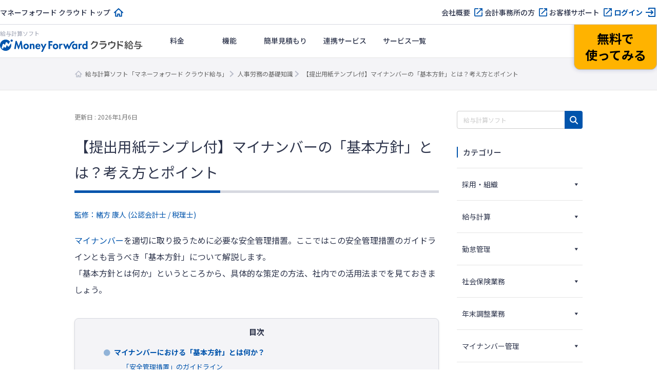

--- FILE ---
content_type: text/html; charset=UTF-8
request_url: https://biz.moneyforward.com/payroll/basic/49702/
body_size: 168565
content:
<!DOCTYPE html><html dir="ltr" lang="ja" prefix="og: https://ogp.me/ns#"><head><meta charset="UTF-8"><meta name="viewport" content="width=device-width, initial-scale=1"> <script defer src="[data-uri]"></script>  <script defer src="[data-uri]"></script> <title>【提出用紙テンプレ付】マイナンバーの「基本方針」とは？考え方とポイント | 給与計算ソフト「マネーフォワード クラウド給与」</title><link rel="stylesheet" media="print" onload="this.onload=null;this.media='all';" id="ao_optimized_gfonts" href="https://fonts.googleapis.com/css?family=Noto+Sans+JP:400,500,700%7CNoto+Sans+JP:400,500,700&amp;display=swap"><link rel="preconnect" href="https://fonts.googleapis.com"><link rel="preconnect" href="https://fonts.gstatic.com" crossorigin><meta name="description" content="マイナンバーを適切に取り扱うために必要な安全管理措置。ここではこの安全管理措置のガイドラインとも言うべき「基本方針」について解説します。「基本方針とは何か」というところから、具体的な策定の方法、社内での活用法までを見ておきましょう。" /><meta name="robots" content="max-image-preview:large" /><meta name="author" content="監修：緒方 康人 (公認会計士 / 税理士)"/><link rel="canonical" href="https://biz.moneyforward.com/payroll/basic/49702/" /><meta name="generator" content="All in One SEO (AIOSEO) 4.9.3" /><meta property="og:locale" content="ja_JP" /><meta property="og:site_name" content="人事労務の基礎知識 ｜マネーフォワード クラウド給与" /><meta property="og:type" content="article" /><meta property="og:title" content="【提出用紙テンプレ付】マイナンバーの「基本方針」とは？考え方とポイント | 給与計算ソフト「マネーフォワード クラウド給与」" /><meta property="og:description" content="マイナンバーを適切に取り扱うために必要な安全管理措置。ここではこの安全管理措置のガイドラインとも言うべき「基本方針」について解説します。「基本方針とは何か」というところから、具体的な策定の方法、社内での活用法までを見ておきましょう。" /><meta property="og:url" content="https://biz.moneyforward.com/payroll/basic/49702/" /><meta property="og:image" content="https://biz.moneyforward.com/payroll/basic/wp-content/uploads/2016/04/No.12_eyecatch.jpg" /><meta property="og:image:secure_url" content="https://biz.moneyforward.com/payroll/basic/wp-content/uploads/2016/04/No.12_eyecatch.jpg" /><meta property="og:image:width" content="2150" /><meta property="og:image:height" content="1436" /><meta property="article:published_time" content="2016-10-20T08:07:19+00:00" /><meta property="article:modified_time" content="2026-01-06T09:18:04+00:00" /><meta name="twitter:card" content="summary" /><meta name="twitter:title" content="【提出用紙テンプレ付】マイナンバーの「基本方針」とは？考え方とポイント | 給与計算ソフト「マネーフォワード クラウド給与」" /><meta name="twitter:description" content="マイナンバーを適切に取り扱うために必要な安全管理措置。ここではこの安全管理措置のガイドラインとも言うべき「基本方針」について解説します。「基本方針とは何か」というところから、具体的な策定の方法、社内での活用法までを見ておきましょう。" /><meta name="twitter:image" content="https://biz.moneyforward.com/payroll/basic/wp-content/uploads/2016/04/No.12_eyecatch.jpg" />  <script defer src="[data-uri]"></script> <link rel='dns-prefetch' href='//js.storylane.io' /><link rel='dns-prefetch' href='//unpkg.com' /><link rel='dns-prefetch' href='//cdn.jsdelivr.net' /><link href='https://fonts.gstatic.com' crossorigin='anonymous' rel='preconnect' /><link rel="alternate" title="oEmbed (JSON)" type="application/json+oembed" href="https://biz.moneyforward.com/payroll/basic/wp-json/oembed/1.0/embed?url=https%3A%2F%2Fbiz.moneyforward.com%2Fpayroll%2Fbasic%2F49702%2F" /><link rel="alternate" title="oEmbed (XML)" type="text/xml+oembed" href="https://biz.moneyforward.com/payroll/basic/wp-json/oembed/1.0/embed?url=https%3A%2F%2Fbiz.moneyforward.com%2Fpayroll%2Fbasic%2F49702%2F&#038;format=xml" /> <!--noptimize--><script id="pa_basic-ready">
			window.advanced_ads_ready=function(e,a){a=a||"complete";var d=function(e){return"interactive"===a?"loading"!==e:"complete"===e};d(document.readyState)?e():document.addEventListener("readystatechange",(function(a){d(a.target.readyState)&&e()}),{once:"interactive"===a})},window.advanced_ads_ready_queue=window.advanced_ads_ready_queue||[];		</script>
		<!--/noptimize--><style id='wp-img-auto-sizes-contain-inline-css' type='text/css'>img:is([sizes=auto i],[sizes^="auto," i]){contain-intrinsic-size:3000px 1500px}
/*# sourceURL=wp-img-auto-sizes-contain-inline-css */</style><link rel='stylesheet' id='mf-breadcrumbs-css' href='https://biz.moneyforward.com/payroll/basic/wp-content/cache/autoptimize/css/autoptimize_single_39e2ffbe84a35e2d15fe54b21d48c6f6.css?plugin_ver=3.0&#038;ver=6.9' type='text/css' media='all' /><link rel='stylesheet' id='category-toggle-style-css' href='https://biz.moneyforward.com/payroll/basic/wp-content/cache/autoptimize/css/autoptimize_single_ef19b71db164bbf188e968d154e5d23b.css?ver=6.9' type='text/css' media='all' /><link rel='stylesheet' id='dashicon-style-css' href='https://biz.moneyforward.com/payroll/basic/wp-content/cache/autoptimize/css/autoptimize_single_eff5e7369d1573bd8a8e77764837674d.css?ver=6.9' type='text/css' media='all' /><link rel='stylesheet' id='pz-linkcard-css-css' href='//biz.moneyforward.com/payroll/basic/wp-content/uploads/pz-linkcard/style/style.min.css?ver=2.5.8.4' type='text/css' media='all' /><link rel='stylesheet' id='toc-screen-css' href='https://biz.moneyforward.com/payroll/basic/wp-content/plugins/table-of-contents-plus/screen.min.css?ver=2411.1' type='text/css' media='all' /><style id='toc-screen-inline-css' type='text/css'>div#toc_container {width: 100%;}
/*# sourceURL=toc-screen-inline-css */</style><link rel='stylesheet' id='tablepress-default-css' href='https://biz.moneyforward.com/payroll/basic/wp-content/tablepress-combined.min.css?ver=201' type='text/css' media='all' /><link rel='stylesheet' id='style-css' href='https://biz.moneyforward.com/payroll/basic/wp-content/cache/autoptimize/css/autoptimize_single_f62d998c7ebb4bbc7e1b0d587ea2e1ee.css?ver=6.9' type='text/css' media='all' /><link rel='stylesheet' id='mf-fontawesome-css' href='https://biz.moneyforward.com/payroll/basic/wp-content/cache/autoptimize/css/autoptimize_single_4282cd5eb129788fa9df1aeb291d9baa.css?ver=1.0.0' type='text/css' media='all' /> <script type="text/javascript" src="https://biz.moneyforward.com/payroll/basic/wp-includes/js/jquery/jquery.min.js?ver=3.7.1" id="jquery-core-js"></script> <script type="text/javascript" defer='defer' src="https://biz.moneyforward.com/payroll/basic/wp-includes/js/jquery/jquery-migrate.min.js?ver=3.4.1" id="jquery-migrate-js"></script> <script defer id="seo-automated-link-building-js-extra" src="[data-uri]"></script> <script type="text/javascript" defer='defer' src="https://biz.moneyforward.com/payroll/basic/wp-content/cache/autoptimize/js/autoptimize_single_b7659062e0651f6b1138c27e4c1ba4f8.js?ver=6.9" id="seo-automated-link-building-js"></script> <script defer id="advanced-ads-advanced-js-js-extra" src="[data-uri]"></script> <script type="text/javascript" defer='defer' src="https://biz.moneyforward.com/payroll/basic/wp-content/plugins/advanced-ads/public/assets/js/advanced.min.js?ver=2.0.16" id="advanced-ads-advanced-js-js"></script> <script defer id="advanced_ads_pro/visitor_conditions-js-extra" src="[data-uri]"></script> <script type="text/javascript" defer='defer' src="https://biz.moneyforward.com/payroll/basic/wp-content/plugins/advanced-ads-pro/modules/advanced-visitor-conditions/inc/conditions.min.js?ver=3.0.8" id="advanced_ads_pro/visitor_conditions-js"></script> <link rel="https://api.w.org/" href="https://biz.moneyforward.com/payroll/basic/wp-json/" /><link rel="alternate" title="JSON" type="application/json" href="https://biz.moneyforward.com/payroll/basic/wp-json/wp/v2/posts/49702" /><link rel='shortlink' href='https://biz.moneyforward.com/payroll/basic/?p=49702' /><link rel="icon" href="https://assets-biz-portal.moneyforward.com/portal/images/favicon-16x16.png" sizes="16x16"><link rel="apple-touch-icon" href="https://assets-biz-portal.moneyforward.com/portal/images/apple-touch-icon.png" sizes="180x180"><link rel="manifest" href="https://assets-biz-portal.moneyforward.com/portal/site.webmanifest"><link rel="icon" type="image/svg+xml" sizes="any" href="https://assets-biz-portal.moneyforward.com/favicon.svg"><meta name="cdp-version" content="1.5.0" /> <script defer src="[data-uri]"></script> <script defer src="[data-uri]"></script><style type="text/css" id="pa_basic-layer-custom-css"></style> <script defer src="[data-uri]"></script> <script defer src="[data-uri]"></script> <script type="application/ld+json">{"@context":"https://schema.org","@type":"BreadcrumbList","itemListElement":[{"@type":"ListItem","position":1,"name":"給与計算ソフト「マネーフォワード クラウド給与」","item":"https://biz.moneyforward.com/payroll/"},{"@type":"ListItem","position":2,"name":"人事労務の基礎知識","item":"https://biz.moneyforward.com/payroll/basic/"},{"@type":"ListItem","position":3,"name":"【提出用紙テンプレ付】マイナンバーの「基本方針」とは？考え方とポイント"}]}</script> <script type="application/ld+json">{"@context":"https://schema.org","@type":"Article","mainEntityOfPage":{"@type":"WebPage","url":"https://biz.moneyforward.com/payroll/basic/49702/","inLanguage":"ja"},"headline":"【提出用紙テンプレ付】マイナンバーの「基本方針」とは？考え方とポイント","description":"マイナンバーを適切に取り扱うために必要な安全管理措置。ここではこの安全管理措置のガイドラインとも言うべき「基本方針」について解説します。 「基本方針とは何か」というところから、具体的な策定の方法、社内での活用法までを見ておきましょう。 マイ…","articleSection":"マイナンバー管理","image":{"@type":"ImageObject","url":"https://biz.moneyforward.com/payroll/basic/wp-content/uploads/2016/04/No.12_eyecatch.jpg"},"isPartOf":{"@type":"WebPage","name":"マネーフォワード クラウド","url":"https://biz.moneyforward.com/","description":"Money Forward クラウドなら1か月無料でお試しいただけます。バックオフィスに関する様々なデータを連携し、業務を自動化。経理や人事労務における面倒な作業を効率化します。"},"publisher":{"@type":"Organization","url":"https://corp.moneyforward.com/","name":"株式会社マネーフォワード","logo":{"@type":"ImageObject","url":"https://corp.moneyforward.com/assets/common/img/logo.png"}},"dateModified":"2026-01-06T18:18:04+09:00","author":[{"@type":"Person","name":"監修：緒方 康人 (公認会計士 / 税理士)","url":["https://biz.moneyforward.com/media-portal/author/43/"]}]}</script> <style id='global-styles-inline-css' type='text/css'>:root{--wp--preset--aspect-ratio--square: 1;--wp--preset--aspect-ratio--4-3: 4/3;--wp--preset--aspect-ratio--3-4: 3/4;--wp--preset--aspect-ratio--3-2: 3/2;--wp--preset--aspect-ratio--2-3: 2/3;--wp--preset--aspect-ratio--16-9: 16/9;--wp--preset--aspect-ratio--9-16: 9/16;--wp--preset--color--black: #000000;--wp--preset--color--cyan-bluish-gray: #abb8c3;--wp--preset--color--white: #ffffff;--wp--preset--color--pale-pink: #f78da7;--wp--preset--color--vivid-red: #cf2e2e;--wp--preset--color--luminous-vivid-orange: #ff6900;--wp--preset--color--luminous-vivid-amber: #fcb900;--wp--preset--color--light-green-cyan: #7bdcb5;--wp--preset--color--vivid-green-cyan: #00d084;--wp--preset--color--pale-cyan-blue: #8ed1fc;--wp--preset--color--vivid-cyan-blue: #0693e3;--wp--preset--color--vivid-purple: #9b51e0;--wp--preset--gradient--vivid-cyan-blue-to-vivid-purple: linear-gradient(135deg,rgb(6,147,227) 0%,rgb(155,81,224) 100%);--wp--preset--gradient--light-green-cyan-to-vivid-green-cyan: linear-gradient(135deg,rgb(122,220,180) 0%,rgb(0,208,130) 100%);--wp--preset--gradient--luminous-vivid-amber-to-luminous-vivid-orange: linear-gradient(135deg,rgb(252,185,0) 0%,rgb(255,105,0) 100%);--wp--preset--gradient--luminous-vivid-orange-to-vivid-red: linear-gradient(135deg,rgb(255,105,0) 0%,rgb(207,46,46) 100%);--wp--preset--gradient--very-light-gray-to-cyan-bluish-gray: linear-gradient(135deg,rgb(238,238,238) 0%,rgb(169,184,195) 100%);--wp--preset--gradient--cool-to-warm-spectrum: linear-gradient(135deg,rgb(74,234,220) 0%,rgb(151,120,209) 20%,rgb(207,42,186) 40%,rgb(238,44,130) 60%,rgb(251,105,98) 80%,rgb(254,248,76) 100%);--wp--preset--gradient--blush-light-purple: linear-gradient(135deg,rgb(255,206,236) 0%,rgb(152,150,240) 100%);--wp--preset--gradient--blush-bordeaux: linear-gradient(135deg,rgb(254,205,165) 0%,rgb(254,45,45) 50%,rgb(107,0,62) 100%);--wp--preset--gradient--luminous-dusk: linear-gradient(135deg,rgb(255,203,112) 0%,rgb(199,81,192) 50%,rgb(65,88,208) 100%);--wp--preset--gradient--pale-ocean: linear-gradient(135deg,rgb(255,245,203) 0%,rgb(182,227,212) 50%,rgb(51,167,181) 100%);--wp--preset--gradient--electric-grass: linear-gradient(135deg,rgb(202,248,128) 0%,rgb(113,206,126) 100%);--wp--preset--gradient--midnight: linear-gradient(135deg,rgb(2,3,129) 0%,rgb(40,116,252) 100%);--wp--preset--font-size--small: 13px;--wp--preset--font-size--medium: 20px;--wp--preset--font-size--large: 36px;--wp--preset--font-size--x-large: 42px;--wp--preset--spacing--20: 0.44rem;--wp--preset--spacing--30: 0.67rem;--wp--preset--spacing--40: 1rem;--wp--preset--spacing--50: 1.5rem;--wp--preset--spacing--60: 2.25rem;--wp--preset--spacing--70: 3.38rem;--wp--preset--spacing--80: 5.06rem;--wp--preset--shadow--natural: 6px 6px 9px rgba(0, 0, 0, 0.2);--wp--preset--shadow--deep: 12px 12px 50px rgba(0, 0, 0, 0.4);--wp--preset--shadow--sharp: 6px 6px 0px rgba(0, 0, 0, 0.2);--wp--preset--shadow--outlined: 6px 6px 0px -3px rgb(255, 255, 255), 6px 6px rgb(0, 0, 0);--wp--preset--shadow--crisp: 6px 6px 0px rgb(0, 0, 0);}:where(.is-layout-flex){gap: 0.5em;}:where(.is-layout-grid){gap: 0.5em;}body .is-layout-flex{display: flex;}.is-layout-flex{flex-wrap: wrap;align-items: center;}.is-layout-flex > :is(*, div){margin: 0;}body .is-layout-grid{display: grid;}.is-layout-grid > :is(*, div){margin: 0;}:where(.wp-block-columns.is-layout-flex){gap: 2em;}:where(.wp-block-columns.is-layout-grid){gap: 2em;}:where(.wp-block-post-template.is-layout-flex){gap: 1.25em;}:where(.wp-block-post-template.is-layout-grid){gap: 1.25em;}.has-black-color{color: var(--wp--preset--color--black) !important;}.has-cyan-bluish-gray-color{color: var(--wp--preset--color--cyan-bluish-gray) !important;}.has-white-color{color: var(--wp--preset--color--white) !important;}.has-pale-pink-color{color: var(--wp--preset--color--pale-pink) !important;}.has-vivid-red-color{color: var(--wp--preset--color--vivid-red) !important;}.has-luminous-vivid-orange-color{color: var(--wp--preset--color--luminous-vivid-orange) !important;}.has-luminous-vivid-amber-color{color: var(--wp--preset--color--luminous-vivid-amber) !important;}.has-light-green-cyan-color{color: var(--wp--preset--color--light-green-cyan) !important;}.has-vivid-green-cyan-color{color: var(--wp--preset--color--vivid-green-cyan) !important;}.has-pale-cyan-blue-color{color: var(--wp--preset--color--pale-cyan-blue) !important;}.has-vivid-cyan-blue-color{color: var(--wp--preset--color--vivid-cyan-blue) !important;}.has-vivid-purple-color{color: var(--wp--preset--color--vivid-purple) !important;}.has-black-background-color{background-color: var(--wp--preset--color--black) !important;}.has-cyan-bluish-gray-background-color{background-color: var(--wp--preset--color--cyan-bluish-gray) !important;}.has-white-background-color{background-color: var(--wp--preset--color--white) !important;}.has-pale-pink-background-color{background-color: var(--wp--preset--color--pale-pink) !important;}.has-vivid-red-background-color{background-color: var(--wp--preset--color--vivid-red) !important;}.has-luminous-vivid-orange-background-color{background-color: var(--wp--preset--color--luminous-vivid-orange) !important;}.has-luminous-vivid-amber-background-color{background-color: var(--wp--preset--color--luminous-vivid-amber) !important;}.has-light-green-cyan-background-color{background-color: var(--wp--preset--color--light-green-cyan) !important;}.has-vivid-green-cyan-background-color{background-color: var(--wp--preset--color--vivid-green-cyan) !important;}.has-pale-cyan-blue-background-color{background-color: var(--wp--preset--color--pale-cyan-blue) !important;}.has-vivid-cyan-blue-background-color{background-color: var(--wp--preset--color--vivid-cyan-blue) !important;}.has-vivid-purple-background-color{background-color: var(--wp--preset--color--vivid-purple) !important;}.has-black-border-color{border-color: var(--wp--preset--color--black) !important;}.has-cyan-bluish-gray-border-color{border-color: var(--wp--preset--color--cyan-bluish-gray) !important;}.has-white-border-color{border-color: var(--wp--preset--color--white) !important;}.has-pale-pink-border-color{border-color: var(--wp--preset--color--pale-pink) !important;}.has-vivid-red-border-color{border-color: var(--wp--preset--color--vivid-red) !important;}.has-luminous-vivid-orange-border-color{border-color: var(--wp--preset--color--luminous-vivid-orange) !important;}.has-luminous-vivid-amber-border-color{border-color: var(--wp--preset--color--luminous-vivid-amber) !important;}.has-light-green-cyan-border-color{border-color: var(--wp--preset--color--light-green-cyan) !important;}.has-vivid-green-cyan-border-color{border-color: var(--wp--preset--color--vivid-green-cyan) !important;}.has-pale-cyan-blue-border-color{border-color: var(--wp--preset--color--pale-cyan-blue) !important;}.has-vivid-cyan-blue-border-color{border-color: var(--wp--preset--color--vivid-cyan-blue) !important;}.has-vivid-purple-border-color{border-color: var(--wp--preset--color--vivid-purple) !important;}.has-vivid-cyan-blue-to-vivid-purple-gradient-background{background: var(--wp--preset--gradient--vivid-cyan-blue-to-vivid-purple) !important;}.has-light-green-cyan-to-vivid-green-cyan-gradient-background{background: var(--wp--preset--gradient--light-green-cyan-to-vivid-green-cyan) !important;}.has-luminous-vivid-amber-to-luminous-vivid-orange-gradient-background{background: var(--wp--preset--gradient--luminous-vivid-amber-to-luminous-vivid-orange) !important;}.has-luminous-vivid-orange-to-vivid-red-gradient-background{background: var(--wp--preset--gradient--luminous-vivid-orange-to-vivid-red) !important;}.has-very-light-gray-to-cyan-bluish-gray-gradient-background{background: var(--wp--preset--gradient--very-light-gray-to-cyan-bluish-gray) !important;}.has-cool-to-warm-spectrum-gradient-background{background: var(--wp--preset--gradient--cool-to-warm-spectrum) !important;}.has-blush-light-purple-gradient-background{background: var(--wp--preset--gradient--blush-light-purple) !important;}.has-blush-bordeaux-gradient-background{background: var(--wp--preset--gradient--blush-bordeaux) !important;}.has-luminous-dusk-gradient-background{background: var(--wp--preset--gradient--luminous-dusk) !important;}.has-pale-ocean-gradient-background{background: var(--wp--preset--gradient--pale-ocean) !important;}.has-electric-grass-gradient-background{background: var(--wp--preset--gradient--electric-grass) !important;}.has-midnight-gradient-background{background: var(--wp--preset--gradient--midnight) !important;}.has-small-font-size{font-size: var(--wp--preset--font-size--small) !important;}.has-medium-font-size{font-size: var(--wp--preset--font-size--medium) !important;}.has-large-font-size{font-size: var(--wp--preset--font-size--large) !important;}.has-x-large-font-size{font-size: var(--wp--preset--font-size--x-large) !important;}
/*# sourceURL=global-styles-inline-css */</style><link rel='stylesheet' id='mf-copy-url-css' href='https://biz.moneyforward.com/payroll/basic/wp-content/cache/autoptimize/css/autoptimize_single_662e950fa5e23dab11555f60f3da0a23.css?ver=1.0.0' type='text/css' media='all' /><link rel='stylesheet' id='mf-shortcode-youtube-style-css' href='https://biz.moneyforward.com/payroll/basic/wp-content/cache/autoptimize/css/autoptimize_single_b36edfd7418c57dec82a59512770d665.css?ver=1.0.0' type='text/css' media='all' /><link rel='stylesheet' id='scroll-hint-css' href='https://unpkg.com/scroll-hint@1.2.4/css/scroll-hint.css' type='text/css' media='all' /></head><body class="wp-singular post-template-default single single-post postid-49702 single-format-standard wp-theme-basicscommon pabasic aa-prefix-pa_basic-"> <noscript><iframe src="https://www.googletagmanager.com/ns.html?id=GTM-MSM3QVZ" height="0" width="0" style="display:none;visibility:hidden"></iframe></noscript><div id="app-header"><style>#mfc-service-site{padding-top:60px}#mfc-service-site main{line-height:1.6}#mfc-service-site .main-visual-container,#mfc-service-site .main-appeal-container{line-height:1.4}.app-primary-container{width:100%}.app-primary-container .app-primary-contents{max-width:1200px;margin:0 auto;padding:80px 20px}.app-primary-container .app-primary-contents+.app-primary-contents{padding-top:0}.app-primary-container .mf-centered-tab{max-width:480px;margin-inline:auto}.app-secondary-container{width:100%}.app-secondary-container .app-secondary-contents{max-width:1200px;margin:0 auto;padding:64px 20px 96px}.app-secondary-container .app-secondary-contents+.app-secondary-contents{padding-top:0}.app-tertiary-container{width:100%}.app-tertiary-container .app-tertiary-contents{max-width:1200px;margin:0 auto;padding:56px 20px}.app-cv-btn-container{padding:48px 20px;background:#3171ca}.app-bg-blue{background:#f2f5ff}.app-bg-blue-deep{background:#0054ac}.app-bg-gray{background:#f4f4f7}.app-bg-white{background:#fff}.app-border-separator-top{border-top:1px solid #d6d8e0}.app-text-color-black{color:#000}.app-text-color-grey{color:#2d344b}.app-text-color-white{color:#fff}.app-text-color-blue{color:#0054ac}.app-text-color-red{color:#ca0000}.app-bg-title-primary{display:flex;flex-direction:column;align-items:center;justify-content:center;height:222px;background:#3171ca url(https://assets-biz-portal.moneyforward.com/packs/dist/2e7b06c0718aab2ddfbd.png) center;background-size:cover}.app-title-secondary{font-size:24px;font-weight:700}.app-title-tertiary{font-size:20px;font-weight:500}.app-title-two-column{min-height:2em}.app-section-title{font-size:24px;position:relative;padding-bottom:18px;font-weight:700}.app-section-title::after{content:"";display:block;position:absolute;bottom:0;left:calc(50% - 50px);width:100px;height:4px;background-color:#0054ac}.app-appeal-title{font-size:24px;font-weight:700}.app-sub-title-l{font-size:20px;font-weight:700;line-height:1.4}.app-sub-title-m{font-size:18px;font-weight:700;line-height:1.4}.app-underlined-title-l,.app-underlined-title-m{position:relative;font-weight:700;line-height:1.4}.app-underlined-title-l::before,.app-underlined-title-l::after,.app-underlined-title-m::before,.app-underlined-title-m::after{content:"";position:absolute;bottom:0;left:0;height:4px}.app-underlined-title-l::before,.app-underlined-title-m::before{width:100%;background:#d6d8e0}.app-underlined-title-l::after,.app-underlined-title-m::after{width:30%;background:#0054ac}.app-underlined-title-l{font-size:20px;padding-bottom:20px}.app-underlined-title-m{font-size:18px;padding-bottom:12px}.app-side-lined-title-l,.app-side-lined-title-m{padding-left:8px;border-left:8px solid #0054ac;font-weight:700;line-height:1.4}.app-side-lined-title-l.is-hr,.app-side-lined-title-m.is-hr{border-color:#d98700}.app-side-lined-title-l.is-other,.app-side-lined-title-m.is-other{border-color:#484f65}.app-side-lined-title-l{font-size:20px}.app-side-lined-title-m{font-size:18px}.app-font-size-xx-large{font-size:22px}.app-font-size-x-large{font-size:18px}.app-font-size-large{font-size:16px}.app-font-size-medium{font-size:14px}.app-font-size-xxx-large-v2{font-size:28px}.app-font-size-xx-large-v2{font-size:24px}.app-font-size-x-large-v2{font-size:20px}.app-font-size-large-v2{font-size:18px}.app-font-size-medium-v2{font-size:16px}.app-font-size-small-v2{font-size:12px}.app-font-weight-regular{font-weight:400}.app-font-weight-medium{font-weight:500}.app-font-weight-bold{font-weight:700}.app-line-height-normal{line-height:1.4}.app-btn{display:inline-block;padding:17px 32px 18px;transition:.2s;border:0;border-radius:32px;box-shadow:0 4px 10px 0 rgba(0,26,99,.2);font-weight:700;line-height:1.4;text-align:center}.app-btn:hover{transform:translate3d(0, 2px, 0);box-shadow:none;text-decoration:none}.app-btn-primary{background:#ffb300;color:#000}.app-btn-primary:hover{background:#ffc631;color:#000}.app-btn-secondary{background:#0054ac;color:#fff}.app-btn-secondary:hover{background:#3171ca;color:#fff}.app-btn-tertiary{background:#fff;color:#0054ac}.app-btn-tertiary:hover{background:#c2d1fc;color:#0054ac}.app-btn-disabled{background-color:#d6d8e0;color:#63697f;pointer-events:none}.app-btn-size-block{font-size:16px;width:100%}.app-btn-size-large{font-size:16px;min-width:272px}.app-btn-size-medium{font-size:16px;min-width:160px}.app-btn-v2{display:inline-flex;align-items:center;justify-content:center;transition:.2s;border:1px solid #b8bcc9;border-radius:100vmax;font-size:18px;font-weight:700;line-height:1.4;cursor:pointer}.app-btn-v2:hover{transform:translate3d(0, -2px, 0);box-shadow:0 4px 10px rgba(0,26,99,.2);text-decoration:none}.app-btn-size-large-v2{width:100%;max-width:318px;height:64px}.app-btn-size-medium-v2{width:272px;height:56px}.app-btn-size-small-v2{width:232px;height:48px}.app-mv-btn{display:flex;align-items:center;width:318px;height:64px;margin:0 auto;padding:0 15px;gap:12px;font-size:18px}.app-mv-btn .app-mv-btn-image{width:64px;height:40px}.app-mv-btn .app-mv-btn-label{flex:1 1;text-align:center}.app-mv-btn .app-mv-btn-chevron{width:24px;height:24px}.app-mv-btn.is-no-image{padding-left:47px}.app-mv-btn.btn-disabled{border-color:#b8bcc9;background-color:#d6d8e0;box-shadow:none;color:#63697f;pointer-events:none}.app-link-banner{display:inline-block;transition:.2s}.app-link-banner:hover{transform:translate3d(0, -2px, 0);box-shadow:0 4px 10px rgba(0,26,99,.2)}.app-link-primary,.app-link-secondary,.app-icon-target-blank{display:inline-block;position:relative;width:-moz-fit-content;width:fit-content;padding-right:32px;font-weight:700;line-height:1.4}.app-link-primary::after,.app-link-secondary::after,.app-icon-target-blank::after{content:"";position:absolute;top:calc(50% - 12px);right:0;width:24px;height:24px;background-repeat:no-repeat;background-size:contain}.app-link-primary{color:#2d344b}.app-link-primary::after{background-image:url(https://assets-biz-portal.moneyforward.com/packs/dist/db312bbf5c61b09864ef.svg)}.app-link-primary:hover{color:#0054ac}.app-link-primary.icon-home,.app-link-primary.icon-login,.app-link-primary.icon-blank,.app-link-primary.icon-form,.app-link-primary.icon-mail,.app-link-primary.icon-chevron{padding-right:28px}.app-link-primary.icon-home:after,.app-link-primary.icon-login:after,.app-link-primary.icon-blank:after,.app-link-primary.icon-form:after,.app-link-primary.icon-mail:after,.app-link-primary.icon-chevron:after{top:calc(50% - 12px)}.app-link-primary.icon-home::after{background-image:url(https://assets-biz-portal.moneyforward.com/packs/dist/845f77971a004ef871f2.svg)}.app-link-primary.icon-login::after{background-image:url(https://assets-biz-portal.moneyforward.com/packs/dist/93fb532c73785de724ff.svg)}.app-link-primary.icon-blank::after{background-image:url(https://assets-biz-portal.moneyforward.com/packs/dist/ab46503c9e16cb41d50f.svg)}.app-link-primary.icon-chevron::after{background-image:url(https://assets-biz-portal.moneyforward.com/packs/dist/78209adf225108c5b7e0.svg)}.app-link-primary.icon-none{padding-right:0}.app-link-primary.icon-none::after{content:none}.app-link-primary.icon-arrow{display:grid;position:relative;grid-auto-flow:column;align-items:center;padding-right:0;gap:10px}.app-link-primary.icon-arrow::after{content:"";position:static;width:0;height:0;border-width:4px 0 4px 6px;border-style:solid;border-color:rgba(0,0,0,0);border-left-color:#0054ac}.app-link-primary.icon-mail::after{background-image:url(https://assets-biz-portal.moneyforward.com/packs/dist/131c96164d0792f5dc8b.svg)}.app-link-secondary{color:#fff}.app-link-secondary::after{background-image:url(https://assets-biz-portal.moneyforward.com/packs/dist/15f1ce43fb31606c068a.svg)}.app-link-tertiary{color:#0054ac;text-decoration:underline}.app-link-tertiary.app-link-tertiary-text-black{color:#2d344b}.app-link-tertiary:hover{text-decoration:none}.app-icon-target-blank{padding-right:28px;font-weight:500}.app-icon-target-blank.color-blue::after{background-image:url(https://assets-biz-portal.moneyforward.com/packs/dist/ab46503c9e16cb41d50f.svg)}.app-icon-target-blank.color-white::after{background-image:url(https://assets-biz-portal.moneyforward.com/packs/dist/29883b1064c9fb135769.svg)}.app-icon-target-blank-in-btn::after{content:"";display:inline-block;width:24px;height:24px;margin-left:4px;background-repeat:no-repeat;background-size:cover;vertical-align:middle}.app-icon-target-blank-in-btn.color-blue::after{background-image:url(https://assets-biz-portal.moneyforward.com/packs/dist/ab46503c9e16cb41d50f.svg)}.app-icon-target-blank-in-btn.color-white::after{background-image:url(https://assets-biz-portal.moneyforward.com/packs/dist/29883b1064c9fb135769.svg)}.app-link-for-anchor{display:inline-block;position:relative;padding-right:30px;color:#2d344b;font-weight:700}.app-link-for-anchor:hover{color:#0054ac;text-decoration:none}.app-link-for-anchor::after{content:"";display:block;position:absolute;top:0;right:0;bottom:0;width:19px;height:12px;margin:auto 0;background-image:url(https://assets-biz-portal.moneyforward.com/packs/dist/711840c3c2ba2b606f9b.svg);background-repeat:no-repeat;background-position:center;background-size:100%}.app-text-btn{display:flex;position:relative;align-items:center;justify-content:center;margin:0 auto;padding:0 36px;background:#fff;color:#2d344b;gap:4px;font-size:16px}.app-text-btn:hover{background:#c2d1fc}.app-text-btn::after{content:"";position:absolute;top:calc(50% - 12px);right:8px;width:24px;height:24px;background-image:url(https://assets-biz-portal.moneyforward.com/packs/dist/78209adf225108c5b7e0.svg);background-repeat:no-repeat;background-size:contain}.app-text-btn .app-text-btn-label{line-height:1.2;text-align:left}.app-text-btn.icon-blank::after{right:20px;background-image:url(https://assets-biz-portal.moneyforward.com/packs/dist/ab46503c9e16cb41d50f.svg)}.app-check-text{display:flex;align-items:flex-start;gap:4px;line-height:1.4}.app-check-text.negative{color:#63697f}.app-card-container{display:flex;flex-wrap:wrap}.app-card-container .app-card-bg-white{background:#fff}.app-card-container .app-card-bg-blue{background:#f2f5ff}.app-card-container .app-card-bg-gray{background:#f4f4f7}.app-card-container .app-card{margin-right:16px;border-radius:12px}.app-card-container .app-card img{max-width:100%}.app-card-container .app-card-large{width:100%;margin:0;padding:40px 48px;border-radius:12px}.app-card-container .app-card-medium{flex-grow:0;flex-shrink:0;width:calc((100% - 16px*1)/2);padding:40px 48px}.app-card-container .app-card-medium:only-child{margin:0 auto}.app-card-container .app-card-medium:nth-child(2n){margin-right:0}.app-card-container .app-card-medium:nth-child(n+3){margin-top:16px}.app-card-container .app-card-small{flex-grow:0;flex-shrink:0;width:calc((100% - 16px*2)/3);padding:40px 32px}.app-card-container .app-card-small:only-child{margin:0 auto}.app-card-container .app-card-small:nth-child(3n){margin-right:0}.app-card-container .app-card-small:nth-child(n+4){margin-top:16px}.app-card-container .app-card-x-small{flex-grow:0;flex-shrink:0;width:calc((100% - 16px*3)/4);padding:16px}.app-card-container .app-card-x-small:only-child{margin:0 auto}.app-card-container .app-card-x-small:nth-child(4n){margin-right:0}.app-card-container .app-card-x-small:nth-child(n+5){margin-top:16px}.app-card-container .app-card-xx-small{flex-grow:0;flex-shrink:0;width:calc((100% - 16px*4)/5);padding:40px 0px}.app-card-container .app-card-xx-small:only-child{margin:0 auto}.app-card-container .app-card-xx-small:nth-child(5n){margin-right:0}.app-card-container .app-card-xx-small:nth-child(n+6){margin-top:16px}.app-card-container .app-image-card{display:flex;flex-direction:column-reverse}.app-card-container .app-image-card .app-image-card-image{margin:0 0 16px;text-align:center}.app-card-container .app-arrow-card{position:relative;z-index:0}.app-card-container .app-arrow-card+.app-arrow-card::before{content:"";display:block;position:absolute;top:0;left:50%;width:64px;height:64px;transform:translate(-50%, -70%) rotate(90deg);background-repeat:no-repeat;background-position:center;background-size:contain}.app-card-container .app-arrow-card+.app-card-bg-blue::before{background-image:url(https://assets-biz-portal.moneyforward.com/packs/dist/b592cdd65ed73e3f54aa.svg)}.app-card-container .app-arrow-card+.app-card-bg-white::before{background-image:url(https://assets-biz-portal.moneyforward.com/packs/dist/3603c1517eee316b993a.svg)}.app-grid-container{display:flex;flex-wrap:wrap}.app-grid-container .app-grid-large{flex-grow:0;flex-shrink:0;width:calc((100% - 56px*0)/1)}.app-grid-container .app-grid-large.app-grid{margin-right:56px}.app-grid-container .app-grid-large.app-grid img{max-width:100%}.app-grid-container .app-grid-large:nth-child(1n){margin-right:0}.app-grid-container .app-grid-large:nth-child(n+2){margin-top:40px}.app-grid-container .app-grid-medium{flex-grow:0;flex-shrink:0;width:calc((100% - 56px*1)/2)}.app-grid-container .app-grid-medium.app-grid{margin-right:56px}.app-grid-container .app-grid-medium.app-grid img{max-width:100%}.app-grid-container .app-grid-medium:nth-child(2n){margin-right:0}.app-grid-container .app-grid-medium:nth-child(n+3){margin-top:40px}.app-grid-container .app-grid-small{flex-grow:0;flex-shrink:0;width:calc((100% - 56px*2)/3)}.app-grid-container .app-grid-small.app-grid{margin-right:56px}.app-grid-container .app-grid-small.app-grid img{max-width:100%}.app-grid-container .app-grid-small:nth-child(3n){margin-right:0}.app-grid-container .app-grid-small:nth-child(n+4){margin-top:40px}.app-grid-container .app-grid-x-small{flex-grow:0;flex-shrink:0;width:calc((100% - 56px*3)/4)}.app-grid-container .app-grid-x-small.app-grid{margin-right:56px}.app-grid-container .app-grid-x-small.app-grid img{max-width:100%}.app-grid-container .app-grid-x-small:nth-child(4n){margin-right:0}.app-grid-container .app-grid-x-small:nth-child(n+5){margin-top:40px}.app-element-subscript-container{display:flex;flex-direction:column}.app-element-subscript-container .app-element-subscript{margin-top:auto}.app-primary-table-container .app-primary-table{width:100%;border-spacing:0;border-collapse:collapse;border:1px solid #b8bcc9}.app-primary-table-container .app-primary-table th{padding:12px 16px;border:1px solid #b8bcc9;background:#63697f;color:#fff;font-weight:500}.app-primary-table-container .app-primary-table th:not([class]){text-align:center}.app-primary-table-container .app-primary-table td{padding:24px 16px;border:1px solid #b8bcc9}.app-primary-table-container .app-primary-table td:not([class]){text-align:center}.app-case-bg{background:#3171ca}.app-case-card-container{display:flex;flex-wrap:wrap;justify-content:center;gap:16px}.app-case-card-container .app-case-card-link{display:flex;position:relative;flex-grow:0;flex-shrink:0;flex-basis:calc((100% - 32px)/3);flex-direction:column;width:100%;max-width:calc((100% - 32px)/3);color:#2d344b}.app-case-card-container .app-case-card-link:hover{text-decoration:none}.app-case-card-container .app-case-card-link:hover .app-case-card-arrow{transform:translate3d(8px, 0, 0)}.app-case-card-container .app-case-card-link .app-case-card-link-img{position:static}.app-case-card-container .app-case-card-link .app-case-card-link-img img{width:auto;min-width:100%}.app-case-card-container .app-case-card-link .app-case-card{display:flex;position:relative;flex:1 1;flex-direction:column;width:calc(100% - 32px);margin:-40px 0 0 16px;padding:24px;border-radius:12px;background:#fff}.app-case-card-container .app-case-card-link .app-case-card.bg-blue{background:#f2f5ff}.app-case-card-container .app-case-card-link .app-case-card .app-case-card-title{display:-webkit-box;overflow:hidden;-webkit-line-clamp:2;-webkit-box-orient:vertical;font-size:18px;font-weight:700;line-height:1.4;text-overflow:ellipsis}.app-case-card-container .app-case-card-link .app-case-card .app-case-card-subtitle{font-size:12px;padding-bottom:16px;border-bottom:1px solid #d6d8e0;font-weight:400}.app-case-card-container .app-case-card-link .app-case-card .app-case-card-categories{font-size:12px}.app-case-card-container .app-case-card-link .app-case-card .app-case-card-categories dl{display:flex;align-items:flex-start}.app-case-card-container .app-case-card-link .app-case-card .app-case-card-categories dt{flex-grow:0;flex-shrink:0;margin-right:8px;padding:2px 8px;background:#f2f5ff;color:#0054ac;font-weight:400}.app-case-card-container .app-case-card-link .app-case-card .app-case-card-categories dt.bg-white{background:#fff}.app-case-card-container .app-case-card-link .app-case-card>.app-text-right{margin-top:auto}.app-case-card-container .app-case-card-link .app-case-card .app-case-card-arrow{transition:.2s}.app-cta-primary-container{padding:40px 12px;background:#0054ac url(https://assets-biz-portal.moneyforward.com/packs/dist/4d4b413a2019472df585.png) no-repeat center center;background-size:cover;color:#fff;text-align:center}.app-cta-primary-container .app-cta-primary-title{font-size:24px;font-weight:700;line-height:1.4}.app-cta-primary-container .app-cta-primary-btn-container{margin-top:24px}.app-cta-primary-container .app-cta-primary-text-container{margin-top:8px;text-align:center}.app-cta-primary-container .app-cta-primary-link{margin-top:24px}.app-cta-secondary-container{display:flex;align-items:center;justify-content:center;min-height:80px;padding:16px 0;background:#00348a;color:#fff}.app-cta-secondary-container .app-cta-secondary-title{font-size:18px;font-weight:500}.app-cta-secondary-container .app-cta-secondary-email-address{font-size:20px;display:flex;align-items:center;margin-left:24px}.app-cta-secondary-container .app-cta-secondary-email-address::before{content:"";display:inline-block;width:30px;height:30px;margin:0 10px 0 0;background-image:url(https://assets-biz-portal.moneyforward.com/packs/dist/c9f771e5505ffa07bf8b.svg);background-repeat:no-repeat;background-position:center;background-size:contain}.app-cta-target-container{padding:40px 12px;background:url(https://assets-biz-portal.moneyforward.com/packs/dist/7a1086a0c5806e2f8d09.png) no-repeat center center;background-size:cover;color:#fff}.app-cta-target-container .app-cta-target-heading{font-size:24px;margin-bottom:32px;font-weight:700;line-height:1.4;text-align:center}.app-cta-target-container .app-cta-target{text-align:center}.app-cta-target-container .app-cta-target+.app-cta-target{margin-top:32px;padding-top:32px;border-top:1px solid currentColor}.app-cta-target-container .app-cta-target-label{font-size:18px}.app-cta-target-container .app-cta-target-button{width:100%;max-width:272px}.app-cta-button-group-container{display:flex;flex-direction:column;align-items:center;margin:0 auto;text-align:center;gap:16px}.app-campaign-container{padding:24px;background:#f4f4f7}.app-campaign-container .app-campaign-list{display:flex;align-items:center;justify-content:center}.app-campaign-container .app-campaign-list li{flex:0 0 309px;cursor:pointer}.app-campaign-container .app-campaign-list li+li{margin-left:16px}.app-campaign-container .app-campaign-list li a{display:inline-block}.app-campaign-container .app-campaign-note{max-width:928px;margin:0 auto}.app-infobar-container .infobar-link{display:flex;align-items:center;justify-content:center;min-height:48px;padding:8px;-moz-column-gap:8px;column-gap:8px;transition:.2s;background-color:#ffe391;color:#000;text-decoration:none}.app-infobar-container .infobar-link:hover{opacity:1;background-color:#ffc631}.app-infobar-container .infobar-link:hover .infobar-tag{background-color:#0054ac}.app-infobar-container .infobar-tag{display:inline-block;flex-grow:0;flex-shrink:0;padding:6px 8px;border-radius:4px;background-color:#3171ca;color:#fff;font-weight:700;line-height:1.4;text-decoration:none;font-size:12px}.app-infobar-container .infobar-title{font-size:14px;font-weight:700;text-decoration:underline}.app-infobar-container .infobar-button-close{display:none}.app-infobar-container.with-image .infobar-link{padding:0}.app-infobar-container.bg-deep-pink .infobar-link,.app-infobar-container.bg-deep-pink .infobar-button-close{background-color:#ff91b8}.app-infobar-container.bg-deep-pink .infobar-link:hover,.app-infobar-container.bg-deep-pink .infobar-button-close:hover{background-color:rgb(255,189,212.4)}.app-infobar-container.bg-pink .infobar-link,.app-infobar-container.bg-pink .infobar-button-close{background-color:#ffa1d9}.app-infobar-container.bg-pink .infobar-link:hover,.app-infobar-container.bg-pink .infobar-button-close:hover{background-color:rgb(255,198.6,232.2)}.app-infobar-container.bg-orange .infobar-link,.app-infobar-container.bg-orange .infobar-button-close{background-color:#ffd561}.app-infobar-container.bg-orange .infobar-link:hover,.app-infobar-container.bg-orange .infobar-button-close:hover{background-color:rgb(255,229.8,160.2)}.app-infobar-container.bg-green .infobar-link,.app-infobar-container.bg-green .infobar-button-close{background-color:#00b382}.app-infobar-container.bg-green .infobar-link:hover,.app-infobar-container.bg-green .infobar-button-close:hover{background-color:rgb(102,209.4,180)}.app-infobar-container.bg-green-ac .infobar-link,.app-infobar-container.bg-green-ac .infobar-button-close{background-color:#009f6e}.app-infobar-container.bg-green-ac .infobar-link:hover,.app-infobar-container.bg-green-ac .infobar-button-close:hover{background-color:rgb(102,197.4,168)}.app-terms-container{max-width:952px;margin-right:auto;margin-left:auto}.app-terms-container .app-terms-contents{padding:32px 0}.app-terms-container .app-terms-contents p,.app-terms-container .app-terms-contents li{margin-bottom:8px;word-break:break-all}.app-terms-container .app-terms-contents ul ul,.app-terms-container .app-terms-contents ol ol{margin:8px 0 0 24px}.app-fixed-navigation{position:fixed;z-index:200;right:0;bottom:-74px;left:0;transition:.2s ease-out}.app-fixed-navigation.visible{bottom:0}.app-fixed-navigation .fixed-navigation-container{background:rgba(244,244,247,.8)}.app-fixed-navigation .fixed-navigation-container .fixed-navigation-buttons{display:flex;align-items:center;justify-content:center;padding:8px}.app-fixed-navigation .fixed-navigation-container .fixed-navigation-buttons .fixed-navigation-button{display:flex;align-items:center;justify-content:center;width:176px;height:44px;padding:10px 12px;font-size:16px}.app-fixed-navigation .fixed-navigation-container .fixed-navigation-buttons .fixed-navigation-button.is-single{width:232px}.app-fixed-navigation .fixed-navigation-container .fixed-navigation-buttons .fixed-navigation-app-button{height:44px}.app-fixed-navigation .fixed-navigation-container .fixed-navigation-buttons .fixed-navigation-app-button>img{height:100%}.app-faq-container .app-faq-contents{max-width:1064px}.app-faq-container .app-faq-title{margin-bottom:24px;text-align:center}.app-faq-container .app-faq-sub-title{margin-bottom:24px}.app-faq-container .app-faq-section{margin-bottom:24px}.app-faq-container .app-faq-list dt{position:relative;padding:16px 16px 16px 48px;border-radius:4px;background-color:#f2f5ff;font-size:18px;font-weight:700;line-height:1.4}.app-faq-container .app-faq-list dt::before{content:"";position:absolute;top:18px;left:16px;width:24px;height:24px;background-image:url(https://assets-biz-portal.moneyforward.com/packs/dist/c1070da67688d2305f83.svg);background-repeat:no-repeat;background-position:center;background-size:cover}.app-faq-container .app-faq-list dd{padding:24px 16px 32px}.app-faq-container .app-faq-list dd:last-child{padding-bottom:0}.app-faq-container .app-faq-annotation{margin-top:4px;font-size:12px}.app-faq-container .app-faq-link{margin-top:16px}.app-company-logo-row-container{padding:24px 0;background-color:#fff;text-align:center}.app-company-logo-row-container.with_border{border-bottom:1px solid #b8bcc9}.app-company-logo-row-container .app-company-logo-title{padding:0 12px 16px}.app-company-logo-row-container .app-company-logo-heading{font-size:18px;text-align:center}.app-company-logo-row-container .app-company-logo-img-container{width:100%}.app-company-logo-row-container .app-company-logo-img-container .app-company-logo-img-contents{max-width:1400px;margin:0 auto}.app-introduce-service-container{display:grid;grid-template-areas:"app-introduce-service-grid1" "app-introduce-service-grid2" "app-introduce-service-grid3" "app-introduce-service-grid4" "app-introduce-service-grid5" "app-introduce-service-grid6";grid-template-rows:repeat(6, auto)}.app-introduce-service-container>.app-introduce-service-grid:nth-child(1){grid-area:app-introduce-service-grid1}.app-introduce-service-container>.app-introduce-service-grid:nth-child(2){grid-area:app-introduce-service-grid2}.app-introduce-service-container>.app-introduce-service-grid:nth-child(3){grid-area:app-introduce-service-grid3}.app-introduce-service-container>.app-introduce-service-grid:nth-child(4){grid-area:app-introduce-service-grid4}.app-introduce-service-container>.app-introduce-service-grid:nth-child(5){grid-area:app-introduce-service-grid5}.app-introduce-service-container>.app-introduce-service-grid:nth-child(6){grid-area:app-introduce-service-grid6}.app-introduce-service-container .app-introduce-service-title{display:grid;position:relative;margin-bottom:40px;padding:16px;border-radius:4px;background:#d6d8e0;place-content:center}.app-introduce-service-container .app-introduce-service-title::before{content:"";display:block;position:absolute;bottom:-32px;left:calc(50% - 12px);width:24px;height:24px;background-image:url(https://assets-biz-portal.moneyforward.com/packs/dist/9e863dea544f7ba04a8c.svg);background-repeat:no-repeat;background-position:center;background-size:cover}.app-introduce-service-container .app-introduce-service-content{display:flex;gap:24px;align-items:center;padding:16px;border-radius:12px}.app-introduce-service-container .app-introduce-service-content:not(:last-of-type){margin-bottom:40px}.app-introduce-service-container .app-introduce-service-content .app-introduce-service-text{flex:1 1;color:#0054ac;font-size:16px}.app-primary-container.app-bg-blue:has(.app-introduce-service-container) .app-introduce-service-content{background-color:#fff}.app-primary-container:not(.app-bg-blue:has(.app-introduce-service-container)) .app-introduce-service-content{background-color:#f2f5ff}.app-trial-card-container .app-trial-card{display:grid;grid-template-areas:"trial-card-image" "trial-card-text" "trial-card-aside";align-items:center;max-width:480px;margin:0 auto;padding:24px 16px;border-radius:12px;background-color:#f2f5ff;gap:16px}.app-trial-card-container .app-trial-card.is-white{background-color:#fff}.app-trial-card-container .app-trial-card .app-trial-card-image{grid-area:trial-card-image;width:230px;margin:0 auto}.app-trial-card-container .app-trial-card .app-trial-card-image>img{width:100%}.app-trial-card-container .app-trial-card .app-trial-card-text{grid-area:trial-card-text}.app-trial-card-container .app-trial-card .app-trial-card-title{text-align:center}.app-trial-card-container .app-trial-card .app-trial-card-notes li{display:flex;align-items:start;gap:4px}.app-trial-card-container .app-trial-card .app-trial-card-icon{display:flex;align-items:center;justify-content:center}.app-trial-card-container .app-trial-card .app-trial-card-desc{flex:1 1}.app-trial-card-container .app-trial-card .app-trial-card-button{text-align:center}.app-trial-card-container .app-trial-card .app-trial-card-aside{grid-area:trial-card-aside}.app-trial-card-container .app-trial-card-button-group{display:flex;flex-direction:column;align-items:center;gap:16px}.app-appeal-card-container .app-appeal-card-link{display:flex;flex-direction:column;max-width:428px;overflow:hidden;transition-duration:.2s;border:1px solid #b8bcc9;border-radius:12px;background-color:#fff;color:#2d344b}.app-appeal-card-container .app-appeal-card-link.bg-blue{background-color:#f2f5ff}.app-appeal-card-container .app-appeal-card-link:hover{box-shadow:0 4px 10px rgba(0,26,99,.2);text-decoration:none}.app-appeal-card-container .app-appeal-card-link .app-appeal-card-image{flex-shrink:0}.app-appeal-card-container .app-appeal-card-link .app-appeal-card-contents{padding:24px 16px;text-align:center}.app-logo-list-appeal-container{max-width:480px;margin:0 auto;padding:20px 12px 12px;border:1px solid #d6d8e0;border-radius:12px;background-color:#fff;text-align:center}.app-mv-container{padding:32px 16px;background-color:#3171ca;background-image:url(https://assets-biz-portal.moneyforward.com/packs/dist/2e7b06c0718aab2ddfbd.png);background-repeat:no-repeat;background-position:center;background-size:cover;color:#fff;line-height:1.4}.app-mv-container.app-mv-bg-blue{background-image:none}.app-mv-container .app-mv-contents{display:flex;flex-direction:column;max-width:480px;margin:0 auto}.app-mv-container .app-mv-text{display:contents;text-align:center}.app-mv-container .app-mv-tags{display:flex;flex-wrap:wrap;justify-content:center;gap:8px;order:1}.app-mv-container .app-mv-tag{display:inline-flex;align-items:center;height:28px;padding:0 8px;border:1px solid currentColor;font-size:14px;font-weight:500;line-height:1}.app-mv-container .app-mv-lead{order:2;margin-bottom:8px;font-size:18px;font-weight:500;text-shadow:0 4px 10px rgba(0,26,99,.2)}.app-mv-container .app-mv-title{order:3;font-size:28px;font-weight:700;line-height:1.36;text-shadow:0 4px 10px rgba(0,26,99,.2)}.app-mv-container .app-mv-title>sup{top:.5em;font-size:12px;vertical-align:top}.app-mv-container .app-mv-description{order:4;margin-bottom:24px;font-size:14px}.app-mv-container .app-mv-image{order:5;width:100%;margin-bottom:24px;text-align:center}.app-mv-container .app-mv-buttons{display:flex;flex-direction:column;align-items:center;gap:16px;order:6}.app-mv-container .app-mv-button-container{order:6}.app-mv-container .app-mv-button-text{margin-bottom:8px;font-size:14px;font-weight:500;text-align:center}.app-mv-container .app-mv-link{order:7;margin-top:24px;text-align:center}.app-mv-container .app-mv-note{font-size:12px;max-width:480px;margin:24px auto 0;line-height:1.4;text-align:center}.app-mv-container .app-mv-mb16-for-sp{margin-bottom:16px}.app-mv-container .app-mv-mb24-for-sp{margin-bottom:24px}.app-mv-container .app-mv-pc-hidden{display:block}.app-mv-container .app-mv-sp-hidden{display:none}.app-other-feature-container .app-other-feature-contents{display:flex;flex-direction:column;gap:16px}.app-other-feature-container .app-other-feature-contents .app-other-feature-item{display:flex;align-items:center;width:100%;padding:16px;border-radius:12px;background-color:#f2f5ff;gap:0 8px}.app-other-feature-container .app-other-feature-contents .app-other-feature-item .app-other-feature-img{flex-shrink:0}.app-other-feature-container.app-bg-blue .app-other-feature-item{background-color:#fff}.app-reverse-columns-container .app-reverse-columns{display:flex;flex-direction:column-reverse}.app-reverse-columns-container .app-reverse-columns+.app-reverse-columns{margin-top:20px}.app-reverse-columns-container .app-reverse-columns-image{width:100%;max-width:480px;margin:0 auto}.app-achievement-container{padding:16px 0}.app-achievement-container .app-achievement-contents{display:flex;flex-wrap:wrap;align-items:center;justify-content:center;gap:8px;margin:0 auto}.app-achievement-container .app-achievement-contents>picture>img{width:170px}.app-achievement-container .app-achievement-note{padding:0 12px;font-size:12px}.app-speech-bubble-container{position:relative;width:-moz-fit-content;width:fit-content;margin-bottom:12px;margin-inline:auto;padding:12px;border:1px solid currentColor;border-radius:4px;background-color:#fff;color:#0054ac;text-align:center}.app-speech-bubble-container::before{content:"";position:absolute;bottom:-14px;left:50%;margin-left:-7px;border:7px solid rgba(0,0,0,0);border-top-color:currentColor}.app-speech-bubble-container::after{content:"";position:absolute;bottom:-10px;left:50%;margin-left:-5px;border:5px solid rgba(0,0,0,0);border-top-color:#fff}.app-speech-bubble-container.primary{border-color:currentColor;color:#b35800}.app-speech-bubble-container.primary::before{border-top-color:currentColor}.app-speech-bubble-container .app-speech-bubble-content{font-size:12px;font-weight:700}.app-back-for-page-top-button{display:flex;position:fixed;z-index:200;right:14px;bottom:-64px;align-items:center;justify-content:center;width:64px;height:64px;transition:.2s ease-out;border:none;border-radius:100vmax;background-color:rgba(0,84,172,.95);box-shadow:0 4px 10px rgba(0,26,99,.2);cursor:pointer}.app-back-for-page-top-button.visible{bottom:12px}.app-back-for-page-top-button img{transform-origin:center;transition:.2s ease-out;pointer-events:none}.app-back-for-page-top-button:is(:active,:focus-visible){border:1px solid rgba(0,26,99,.95);background-color:rgba(0,52,138,.95)}.app-tag{display:flex;align-items:center;justify-content:center;width:-moz-fit-content;width:fit-content;height:32px;padding:0 14px;border:2px solid currentColor;border-radius:4px;background-color:#fff;color:#0054ac;font-weight:700;line-height:1}.app-tag.is-normal{font-weight:500}.app-tag.is-noborder{border-color:rgba(0,0,0,0)}.app-tag.is-blue{border-color:rgba(0,0,0,0);background-color:#f2f5ff}.app-tag.is-red{border-color:rgba(0,0,0,0);background-color:#de4d4d;color:#fff}.app-max-width-100{max-width:100%}.app-width-100-for-sp{width:100%}.app-width-fit{width:-moz-fit-content;width:fit-content}.app-separator-underline{border-bottom:1px solid #d6d8e0}.app-mx-auto{margin-inline:auto}.app-text-center{text-align:center}.app-text-center-for-sp{text-align:center}.app-text-center-for-pc{text-align:left}.app-text-right{text-align:right}.app-text-left{text-align:left}#bedore-webagent-inner{display:none}.app-chatbot-container{position:fixed;z-index:200;right:8px;bottom:-84px;transition:.2s ease-out;opacity:0;pointer-events:none}.app-chatbot-container.visible{bottom:8px;opacity:1;pointer-events:auto}.app-chatbot-container.closed{display:none}.app-chatbot-container.above-fixed-navigation.visible{bottom:68px}.app-chatbot-container .app-chatbot-contents{position:relative}#chat-button{display:flex;align-items:center;justify-content:center;width:80px;height:84px;transition:.2s;border:none;border-radius:12px;box-shadow:0 4px 10px rgba(0,26,99,.2);cursor:pointer}#chat-button img{border-radius:0 !important}#chat-button>*{pointer-events:none}#chat-button:hover{transform:translate3d(0, -4px, 0)}#chat-button-close{position:absolute;top:-12px;left:-12px;width:32px;height:32px;transition:.2s ease-out;border:none;background-color:rgba(0,0,0,0);cursor:pointer}#chat-button-close img{pointer-events:none}#chatbot-logo{padding:10px 30px !important;line-height:1.5 !important}#chatbot-close-icon{padding:10px 20px !important;line-height:1 !important}#chatbot-header{background:#0054ac !important}[id^=immedio-root-]{display:none !important}@keyframes scroll-hint-appear{0%{transform:translateX(40px);opacity:0}10%{opacity:1}50%,100%{transform:translateX(-40px);opacity:0}}.scroll-hint-icon{position:absolute;top:calc(50% - 25px);left:calc(50% - 60px);box-sizing:border-box;width:120px;height:auto;border-radius:5px;transition:opacity .3s;opacity:0;background:rgba(0, 0, 0, 0.7);text-align:center;padding:20px 10px 10px 10px}.scroll-hint-icon-wrap{position:absolute;top:0;left:0;width:100%;height:100%;max-height:100%;pointer-events:none}.scroll-hint-text{font-size:10px;color:#fff;margin-top:5px}.scroll-hint-icon-wrap.is-active .scroll-hint-icon{opacity:.8}.scroll-hint-icon:before{display:inline-block;width:40px;height:40px;color:#fff;vertical-align:middle;text-align:center;content:"";background-size:contain;background-position:center center;background-repeat:no-repeat;background-image:url([data-uri])}.scroll-hint-icon:after{content:"";width:34px;height:14px;display:block;position:absolute;top:10px;left:50%;margin-left:-20px;background-repeat:no-repeat;background-image:url([data-uri]);opacity:0;transition-delay:2.4s}.scroll-hint-icon-wrap.is-active .scroll-hint-icon:after{opacity:1}.scroll-hint-icon-wrap.is-active .scroll-hint-icon:before{animation:scroll-hint-appear 1.2s linear;animation-iteration-count:2}.scroll-hint-icon-white{background-color:#fff;box-shadow:0 4px 5px rgba(0, 0, 0, 0.4)}.scroll-hint-icon-white:before{background-image:url([data-uri])}.scroll-hint-icon-white:after{background-image:url([data-uri])}.scroll-hint-icon-white .scroll-hint-text{color:#000}.scroll-hint-shadow-wrap{position:relative}.scroll-hint-shadow-wrap::after{content:"";width:20px;height:100%;background:linear-gradient(270deg, rgba(0, 0, 0, 0.15) 0, rgba(0, 0, 0, 0) 16px, rgba(0, 0, 0, 0));position:absolute;top:0;right:0;pointer-events:none;z-index:1;opacity:0;visibility:hidden}.scroll-hint-shadow-wrap::before{content:"";width:20px;height:100%;background:linear-gradient(90deg, rgba(0, 0, 0, 0.15) 0, rgba(0, 0, 0, 0) 16px, rgba(0, 0, 0, 0));position:absolute;top:0;left:0;pointer-events:none;z-index:1;opacity:0;visibility:hidden}.scroll-hint-shadow-wrap:has(.scroll-hint.is-right-scrollable)::after,.scroll-hint-shadow-wrap.is-right-scrollable::after{opacity:1;visibility:visible}.scroll-hint-shadow-wrap:has(.scroll-hint.is-left-scrollable)::before,.scroll-hint-shadow-wrap.is-left-scrollable::before{opacity:1;visibility:visible}.app-collapse-link{display:inline-block;position:relative;padding-right:30px;color:#2d344b;font-weight:700}.app-collapse-link:hover{color:#0054ac;text-decoration:none}.app-collapse-link::before{content:"";display:block;position:absolute;top:0;right:0;bottom:0;width:22px;height:22px;margin:auto 0;background-image:url(https://assets-biz-portal.moneyforward.com/packs/dist/07a14d4eb7aed17bd27c.svg);background-repeat:no-repeat;background-position:center;background-size:22px}.app-collapse-link.is-open::before{background-image:url(https://assets-biz-portal.moneyforward.com/packs/dist/9fe61a788a122e631c1a.svg)}.app-collapse{height:0;overflow:hidden;transition:height .25s ease-in-out}.app-collapse.is-enter{visibility:hidden;position:absolute;height:auto;transition:none}.app-collapse.is-open{height:auto}.app-dropdown{position:relative;z-index:0}.app-dropdown-menu{display:none;position:absolute;z-index:100;top:100%;left:0}.app-dropdown-menu.is-open{display:block}.app-tab-pane{display:none}.app-tab-pane.is-active{display:block}.app-modal{display:none;position:fixed;z-index:400;top:0;left:0;width:100%;height:100%;overflow-x:hidden;overflow-y:auto;outline:0;-webkit-overflow-scrolling:touch}.app-modal.is-open{display:block}.app-modal .app-modal-backdrop{position:fixed;z-index:0;top:0;left:0;width:100vw;height:100vh;transition:opacity .15s linear;opacity:0;background-color:#2d344b}.app-modal .app-modal-backdrop.is-open{opacity:.5}.app-modal .app-modal-dialog{position:relative;z-index:100;width:calc(100% - 16px);max-width:748px;margin:8px auto;transform:translate(0, -120px);transition:transform .3s ease-out,opacity .15s linear;opacity:0;pointer-events:none}.app-modal .app-modal-dialog.is-open{transform:none;opacity:1}.app-modal .app-content{display:flex;position:relative;z-index:0;flex-direction:column;width:100%;padding:12px;border-radius:4px;outline:0;background-color:#fff;pointer-events:auto}.app-modal .app-modal-header{position:relative;z-index:0;min-height:24px;padding:0 0 16px}.app-modal .app-modal-heading{font-size:18px;font-weight:400}.app-modal .app-modal-close-button{display:none}.app-modal .app-modal-close-button>*{pointer-events:none}.app-scrollable img{max-width:none}.app-scrollable .scroll-hint-icon-wrap{z-index:200}#mfc-service-site{padding-top:60px}.app-intersection-target{position:absolute;z-index:-1;top:0;left:0;width:100%;height:1px}body:has(#js-sp-service-menu.is-open){overflow:hidden}.app-header-contents{position:fixed;z-index:300;top:0;left:0;width:100%;max-width:1232px;height:60px;padding-right:0;padding-left:8px;border-bottom:1px solid #d6d8e0;background:#fff;box-shadow:none;font-size:14px}.app-header-contents.is-sub-menu-open{height:100%}.app-header-contents .app-header-nav-sub-container{display:none}.app-header-contents .app-header-nav-sub-domains{display:none}.app-header-contents .app-header-logo-container{display:flex;position:relative;z-index:300;flex-grow:0;flex-shrink:0;align-items:center;justify-content:space-between;width:100%;height:60px}.app-header-contents .app-header-logo-container>a{display:inline-block;flex-grow:0}.app-header-contents .app-header-logo-container>a:hover{text-decoration:none}.app-header-contents .app-header-title{margin-bottom:4px;color:#9ba0b1;font-size:9px;font-weight:400;line-height:1}.app-header-contents .app-header-logo{width:auto;height:18px}.app-header-contents .app-header-controller-container{display:flex;flex-grow:1;align-items:center;justify-content:flex-end}.app-header-contents .app-header-sp-menu{margin-inline:10px;border:0;background:rgba(0,0,0,0)}.app-header-contents .app-header-sp-menu>.sp-menu-icon-open{display:block}.app-header-contents .app-header-sp-menu>.sp-menu-icon-close{display:none}.app-header-contents .app-header-sp-menu.is-open>.sp-menu-icon-open{display:none}.app-header-contents .app-header-sp-menu.is-open>.sp-menu-icon-close{display:block}.app-header-contents .app-header-primary-button-for-sp{display:flex;align-items:center;justify-content:center;width:67px;height:60px;border-radius:0;background:#ffb300;box-shadow:none;color:#000;font-weight:700;line-height:1;text-align:center;text-decoration:none}.app-header-contents .app-header-primary-button-for-sp:is(:active,:focus-visible){transform:none}.app-header-contents .app-header-primary-button,.app-header-contents .app-header-secondary-button,.app-header-contents .app-header-login-button{max-width:328px;margin-inline:auto;transition:transform .2s;border:1px solid #b8bcc9}.app-header-contents .app-header-primary-button:is(:active,:focus-visible),.app-header-contents .app-header-secondary-button:is(:active,:focus-visible),.app-header-contents .app-header-login-button:is(:active,:focus-visible){transform:translate3d(0, -2px, 0)}.app-header-contents .app-header-primary-button.btn-disabled,.app-header-contents .app-header-secondary-button.btn-disabled,.app-header-contents .app-header-login-button.btn-disabled{border:1px solid #b8bcc9;background-color:#d6d8e0;box-shadow:none;color:#63697f;pointer-events:none}.app-header-contents .app-header-primary-button{display:flex;margin-top:24px;background-color:#ffb300;color:#000;text-align:center;cursor:pointer}.app-header-contents .app-header-primary-button.is-emphasize .emphasize-button-value>br{display:none}.app-header-contents .app-header-secondary-button{margin-top:16px;background-color:#0054ac;color:#fff}.app-header-contents .app-header-login-button{display:flex;position:relative;margin-top:16px;margin-inline:auto;background-color:#fff;color:inherit}.app-header-contents .app-header-login-button::after{content:"";display:block;position:absolute;top:50%;right:16px;width:24px;height:24px;transform:translateY(-50%);background-image:url(https://assets-biz-portal.moneyforward.com/packs/dist/93fb532c73785de724ff.svg);background-repeat:no-repeat;background-position:center;background-size:contain}.app-header-contents .app-header-nav-container{position:absolute;z-index:100;top:60px;left:0;width:100%;height:0;padding:0;overflow:hidden;transition:height .25s ease-in-out;background:#fff}.app-header-contents .app-header-nav-container.is-enter{visibility:hidden;height:auto;transition:none}.app-header-contents .app-header-nav-container.is-open{height:auto;max-height:calc(100dvh - 60px);overflow-y:auto;border-bottom:1px solid #d6d8e0;box-shadow:none}.app-header-contents .app-header-menu{display:flex;align-items:center;justify-content:space-between;padding:16px 12px;border-bottom-width:4px;color:inherit;font-size:16px;font-weight:700;line-height:1.4}.app-header-contents .app-header-menu:active{color:#0054ac}.app-header-contents .app-header-menu:active{background-color:#f2f5ff}.app-header-contents .app-header-dropdown-toggle{position:relative;z-index:0;width:100%;padding-right:48px;border:0;background:rgba(0,0,0,0);cursor:pointer}.app-header-contents .app-header-dropdown-toggle::after{content:"";position:absolute;top:50%;right:12px;width:20px;height:20px;transform:translateY(-50%);background-image:url(https://assets-biz-portal.moneyforward.com/packs/dist/79a8633225c9ed08057a.svg);background-repeat:no-repeat;background-position:center;background-size:contain}.app-header-contents .app-header-dropdown-toggle.is-open::after{background-image:url(https://assets-biz-portal.moneyforward.com/packs/dist/d034f96c8a5aaeece812.svg)}.app-header-contents .app-dropdown-menu{display:block;position:static;height:0;overflow:hidden;transition:height .25s ease-in-out}.app-header-contents .app-dropdown-menu.is-enter{height:auto}.app-header-contents .app-dropdown-menu.is-open{height:auto;border-top:1px solid #d6d8e0}.app-header-contents .app-dropdown-menu .dropdown-menu-items{padding-block:8px}.app-header-contents .app-dropdown-menu .app-dropdown-menu-inner>a{display:flex;align-items:center;justify-content:space-between;padding:16px 12px 16px 20px;color:inherit;font-weight:700}.app-header-contents .app-dropdown-menu .app-dropdown-menu-inner>a:active{color:#0054ac}.app-header-contents .app-dropdown-menu .app-dropdown-menu-inner>ul{padding-left:16px;transform:translateY(-8px)}.app-header-contents .app-dropdown-menu .app-dropdown-menu-inner>ul>li>a{display:block;padding:6px 16px;color:inherit;font-weight:500}.app-header-contents .app-dropdown-menu .app-dropdown-menu-inner .header-menu-link-content{display:flex;align-items:center;gap:8px}.app-header-contents .app-header-dropdown-menu>li>a{margin:14px 16px 10px;padding:0 0 4px}.app-header-contents .app-header-left-side-menu{display:flex;flex-direction:column;border-top:none}.app-header-contents .app-header-left-side-menu-list{border-bottom:1px solid #d6d8e0}.app-header-contents .app-header-left-side-menu-list a.app-header-menu:hover,.app-header-contents .app-header-left-side-menu-list .app-dropdown-menu-inner>a:hover{text-decoration:none}.app-header-contents .app-header-left-side-menu-list a.app-header-menu:active,.app-header-contents .app-header-left-side-menu-list .app-dropdown-menu-inner>a:active{background-color:#f2f5ff}.app-header-contents .app-header-left-side-menu-list a.app-header-menu::after,.app-header-contents .app-header-left-side-menu-list .app-dropdown-menu-inner>a::after{content:"";display:block;flex-shrink:0;width:16px;height:16px;background-image:url(https://assets-biz-portal.moneyforward.com/packs/dist/8a325a84324f2e077dfe.svg);background-repeat:no-repeat;background-position:center;background-size:contain}.app-header-contents .app-header-right-side-menu{padding-bottom:32px}.app-header-contents .app-header-pickup-case-container{display:grid;grid-template-columns:repeat(auto-fill, 314px);gap:16px}.app-header-contents .app-header-pickup-case-container li{border:1px solid #b8bcc9;border-radius:12px;background-color:#fff}.app-header-contents .app-header-pickup-case-container a{display:flex;position:relative;flex-direction:column;width:100%;height:100%;border-radius:inherit;color:#2d344b;font-weight:400}.app-header-contents .app-header-pickup-case-container a:is(:active,:focus-visible){color:currentColor}.app-header-contents .app-header-pickup-case-container .app-header-pickup-case-image{overflow:hidden;border-radius:11px 11px 0 0}.app-header-contents .app-header-pickup-case-container .app-header-pickup-case-image img{width:100%;aspect-ratio:312/139;-o-object-fit:cover;object-fit:cover;-o-object-position:top;object-position:top}.app-header-contents .app-header-pickup-case-container .app-header-pickup-case-contents{display:flex;position:relative;flex:1 1;flex-direction:column;padding:16px;gap:12px}.app-header-contents .app-header-pickup-case-container .app-header-pickup-case-title{display:-webkit-box;overflow:hidden;font-weight:700;text-overflow:ellipsis;-webkit-line-clamp:2;-webkit-box-orient:vertical}.app-header-contents .app-header-pickup-case-container .app-header-pickup-case-category{margin-top:auto;padding:12px 24px 0 0;border-top:1px solid #d6d8e0}.app-header-contents .app-header-pickup-case-container .app-header-pickup-case-category dl{display:grid;grid-template-columns:repeat(2, auto);align-items:center;justify-content:start;gap:8px}.app-header-contents .app-header-pickup-case-container .app-header-pickup-case-category dt{padding:8px;background-color:#f2f5ff;color:#0054ac}.app-header-contents .app-header-pickup-case-container .app-header-pickup-case-arrow{position:absolute;right:16px;bottom:16px}.app-header-contents .is-pc-show-header{display:none}.is-hidden,input.is-hidden{display:none}.mf-mb0{margin-bottom:0px !important}.mf-mt0{margin-top:0px !important}.mf-mb4{margin-bottom:4px !important}.mf-mt4{margin-top:4px !important}.mf-mb8{margin-bottom:8px !important}.mf-mt8{margin-top:8px !important}.mf-mb12{margin-bottom:12px !important}.mf-mt12{margin-top:12px !important}.mf-mb16{margin-bottom:16px !important}.mf-mt16{margin-top:16px !important}.mf-mb20{margin-bottom:20px !important}.mf-mt20{margin-top:20px !important}.mf-mb24{margin-bottom:24px !important}.mf-mt24{margin-top:24px !important}.mf-mb28{margin-bottom:28px !important}.mf-mt28{margin-top:28px !important}.mf-mb32{margin-bottom:32px !important}.mf-mt32{margin-top:32px !important}.mf-mb36{margin-bottom:36px !important}.mf-mt36{margin-top:36px !important}.mf-mb40{margin-bottom:40px !important}.mf-mt40{margin-top:40px !important}.mf-mb44{margin-bottom:44px !important}.mf-mt44{margin-top:44px !important}.mf-mb48{margin-bottom:48px !important}.mf-mt48{margin-top:48px !important}.mf-mb52{margin-bottom:52px !important}.mf-mt52{margin-top:52px !important}.mf-mb56{margin-bottom:56px !important}.mf-mt56{margin-top:56px !important}.mf-mb60{margin-bottom:60px !important}.mf-mt60{margin-top:60px !important}.mf-mb64{margin-bottom:64px !important}.mf-mt64{margin-top:64px !important}.mf-mb68{margin-bottom:68px !important}.mf-mt68{margin-top:68px !important}.mf-mb72{margin-bottom:72px !important}.mf-mt72{margin-top:72px !important}.mf-mb76{margin-bottom:76px !important}.mf-mt76{margin-top:76px !important}.mf-mb80{margin-bottom:80px !important}.mf-mt80{margin-top:80px !important}.mf-ml4{margin-left:4px !important}.mf-ml8{margin-left:8px !important}.mf-ml12{margin-left:12px !important}.mf-ml16{margin-left:16px !important}.mf-ml20{margin-left:20px !important}.mf-ml24{margin-left:24px !important}.mf-ml28{margin-left:28px !important}.mf-ml32{margin-left:32px !important}.mf-ml36{margin-left:36px !important}.mf-ml40{margin-left:40px !important}.mf-ml44{margin-left:44px !important}.mf-ml48{margin-left:48px !important}.mf-ml52{margin-left:52px !important}.mf-ml56{margin-left:56px !important}.mf-ml60{margin-left:60px !important}.mf-ml64{margin-left:64px !important}.mf-ml68{margin-left:68px !important}.mf-ml72{margin-left:72px !important}.mf-ml76{margin-left:76px !important}.mf-ml80{margin-left:80px !important}.is-sp-hidden{display:block}.is-pc-hidden{display:none}.is-sp-hidden-v2{display:none}.is-pc-hidden-v2{display:block}body{margin:0}*,*::before,*::after{box-sizing:border-box;border-style:none}a{color:inherit;text-decoration:none}#app-header{font-size:14px;color:#2d344b;font-family:"Noto Sans JP","Helvetica Neue",Arial,"Hiragino Kaku Gothic ProN","Hiragino Sans",Meiryo,sans-serif;line-height:1.4}#app-header button{font-family:inherit;font-size:inherit}#app-header ul{margin-block:0;padding-inline:0;list-style:none}#app-header h1{margin-top:0}@media all and (min-width: 768px){.app-card-container .app-image-card{flex-direction:row-reverse}.app-card-container .app-image-card .app-image-card-text{width:74.718%;padding-left:32px}.app-card-container .app-image-card .app-image-card-image{width:27.82%;margin-bottom:0;text-align:left}.app-card-container .app-arrow-card+.app-arrow-card{margin-top:0}.app-card-container .app-arrow-card+.app-arrow-card::before{top:50%;left:0;transform:translate(-65%, -50%)}.app-terms-container .app-terms-contents{padding:40px 0}.app-company-logo-row-container{padding:40px 0 32px}.app-company-logo-row-container .app-company-logo-title{padding-bottom:24px}.app-other-feature-container .app-other-feature-contents{flex-direction:row;flex-wrap:wrap}.app-other-feature-container .app-other-feature-contents .app-other-feature-item{width:calc((100% - 32px)/3)}.app-other-feature-container .app-other-feature-contents:not(:has(>:nth-child(3))){justify-content:center}.app-reverse-columns-container .app-reverse-columns{align-items:center;gap:0 64px}.app-reverse-columns-container .app-reverse-columns:nth-child(odd){flex-direction:row-reverse}.app-reverse-columns-container .app-reverse-columns:nth-child(even){flex-direction:row}.app-reverse-columns-container .app-reverse-columns+.app-reverse-columns{margin-top:40px}.app-reverse-columns-container .app-reverse-columns-text{width:calc(50% - 16px)}.app-reverse-columns-container .app-reverse-columns-image{max-width:50%}.app-text-center-for-sp{text-align:left}.app-text-center-for-pc{text-align:center}.app-chatbot-container{right:14px;bottom:16px;opacity:1;pointer-events:auto}.app-chatbot-container.visible{bottom:16px}.app-chatbot-container.above-fixed-navigation.visible{bottom:16px}.app-modal .app-modal-dialog{margin:24px auto}.app-modal .app-content{padding:24px 32px}.app-modal .app-modal-header{padding:0 40px 16px 0}.app-modal .app-modal-close-button{display:block;position:absolute;z-index:100;top:0;right:0;width:24px;height:24px;margin:0;padding:0;border:0;background:rgba(0,0,0,0);cursor:pointer}.app-modal .app-modal-close-icon{display:block;width:100%;height:100%}.app-header-contents .app-header-title{margin-bottom:6px;font-size:11px}.mf-mb0-for-pc{margin-bottom:0px !important}.mf-mt0-for-pc{margin-top:0px !important}.mf-mb4-for-pc{margin-bottom:4px !important}.mf-mt4-for-pc{margin-top:4px !important}.mf-mb8-for-pc{margin-bottom:8px !important}.mf-mt8-for-pc{margin-top:8px !important}.mf-mb12-for-pc{margin-bottom:12px !important}.mf-mt12-for-pc{margin-top:12px !important}.mf-mb16-for-pc{margin-bottom:16px !important}.mf-mt16-for-pc{margin-top:16px !important}.mf-mb20-for-pc{margin-bottom:20px !important}.mf-mt20-for-pc{margin-top:20px !important}.mf-mb24-for-pc{margin-bottom:24px !important}.mf-mt24-for-pc{margin-top:24px !important}.mf-mb28-for-pc{margin-bottom:28px !important}.mf-mt28-for-pc{margin-top:28px !important}.mf-mb32-for-pc{margin-bottom:32px !important}.mf-mt32-for-pc{margin-top:32px !important}.mf-mb36-for-pc{margin-bottom:36px !important}.mf-mt36-for-pc{margin-top:36px !important}.mf-mb40-for-pc{margin-bottom:40px !important}.mf-mt40-for-pc{margin-top:40px !important}.mf-mb44-for-pc{margin-bottom:44px !important}.mf-mt44-for-pc{margin-top:44px !important}.mf-mb48-for-pc{margin-bottom:48px !important}.mf-mt48-for-pc{margin-top:48px !important}.mf-mb52-for-pc{margin-bottom:52px !important}.mf-mt52-for-pc{margin-top:52px !important}.mf-mb56-for-pc{margin-bottom:56px !important}.mf-mt56-for-pc{margin-top:56px !important}.mf-mb60-for-pc{margin-bottom:60px !important}.mf-mt60-for-pc{margin-top:60px !important}.mf-mb64-for-pc{margin-bottom:64px !important}.mf-mt64-for-pc{margin-top:64px !important}.mf-mb68-for-pc{margin-bottom:68px !important}.mf-mt68-for-pc{margin-top:68px !important}.mf-mb72-for-pc{margin-bottom:72px !important}.mf-mt72-for-pc{margin-top:72px !important}.mf-mb76-for-pc{margin-bottom:76px !important}.mf-mt76-for-pc{margin-top:76px !important}.mf-mb80-for-pc{margin-bottom:80px !important}.mf-mt80-for-pc{margin-top:80px !important}.mf-ml0-for-pc{margin-left:0px !important}.mf-ml4-for-pc{margin-left:4px !important}.mf-ml8-for-pc{margin-left:8px !important}.mf-ml12-for-pc{margin-left:12px !important}.mf-ml16-for-pc{margin-left:16px !important}.mf-ml20-for-pc{margin-left:20px !important}.mf-ml24-for-pc{margin-left:24px !important}.mf-ml28-for-pc{margin-left:28px !important}.mf-ml32-for-pc{margin-left:32px !important}.mf-ml36-for-pc{margin-left:36px !important}.mf-ml40-for-pc{margin-left:40px !important}.mf-ml44-for-pc{margin-left:44px !important}.mf-ml48-for-pc{margin-left:48px !important}.mf-ml52-for-pc{margin-left:52px !important}.mf-ml56-for-pc{margin-left:56px !important}.mf-ml60-for-pc{margin-left:60px !important}.mf-ml64-for-pc{margin-left:64px !important}.mf-ml68-for-pc{margin-left:68px !important}.mf-ml72-for-pc{margin-left:72px !important}.mf-ml76-for-pc{margin-left:76px !important}.mf-ml80-for-pc{margin-left:80px !important}}@media all and (min-width: 960px){.app-title-secondary{font-size:32px}.app-title-tertiary{font-size:24px}.app-section-title{font-size:32px}.app-appeal-title{font-size:32px}.app-sub-title-l{font-size:24px}.app-sub-title-m{font-size:20px}.app-underlined-title-l{font-size:24px}.app-underlined-title-m{font-size:20px}.app-side-lined-title-l{font-size:24px}.app-side-lined-title-m{font-size:20px}.app-font-size-xx-large{font-size:32px}.app-font-size-x-large{font-size:24px}.app-font-size-large{font-size:20px}.app-font-size-medium{font-size:16px}.app-font-size-xxx-large-v2{font-size:37px}.app-font-size-xx-large-v2{font-size:32px}.app-font-size-x-large-v2{font-size:24px}.app-font-size-large-v2{font-size:20px}.app-font-size-medium-v2{font-size:16px}.app-font-size-small-v2{font-size:14px}.app-btn-size-block{font-size:18px}.app-btn-size-large{font-size:18px}.app-btn-size-large{min-width:360px}.app-btn-size-medium{font-size:18px}.app-text-btn{font-size:16px}.app-check-text>img{transform:translateY(1px)}.app-case-card-container .app-case-card-link .app-case-card .app-case-card-title{font-size:20px}.app-case-card-container .app-case-card-link .app-case-card .app-case-card-subtitle{font-size:14px}.app-case-card-container .app-case-card-link .app-case-card .app-case-card-categories{font-size:14px}.app-cta-primary-container .app-cta-primary-title{font-size:32px}.app-cta-secondary-container .app-cta-secondary-title{font-size:20px}.app-cta-secondary-container .app-cta-secondary-email-address{font-size:24px}.app-cta-target-container .app-cta-target-heading{font-size:32px}.app-cta-target-container .app-cta-target-label{font-size:20px}.app-infobar-container .infobar-tag{font-size:14px}.app-fixed-navigation .fixed-navigation-container .fixed-navigation-buttons .fixed-navigation-button{font-size:16px}.app-faq-container .app-faq-list dt{font-size:20px}.app-faq-container .app-faq-annotation{font-size:14px}.app-company-logo-row-container .app-company-logo-heading{font-size:20px}.app-company-logo-row-container .app-company-logo-heading{font-size:20px}.app-mv-container .app-mv-note{font-size:14px}.app-achievement-container .app-achievement-note{font-size:14px}.app-speech-bubble-container .app-speech-bubble-content{font-size:14px}.app-modal .app-modal-heading{font-size:20px}.app-modal .app-modal-dialog{max-width:900px}#app-header{font-size:16px}}@media all and (min-width: 960px)and (min-width: 960px){.app-company-logo-row-container .app-company-logo-heading{font-size:24px}}@media all and (min-width: 1024px){.app-mv-btn{width:296px;gap:4px}.app-introduce-service-container{display:grid;grid-template-areas:"app-introduce-service-grid1 app-introduce-service-grid3 app-introduce-service-grid5" "app-introduce-service-grid2 app-introduce-service-grid4 app-introduce-service-grid6";grid-template-columns:repeat(3, 1fr);grid-template-rows:repeat(2, auto);gap:0 16px}.app-introduce-service-container .app-introduce-service-title{margin-bottom:48px;padding:24px}.app-introduce-service-container .app-introduce-service-title::before{bottom:-40px;left:calc(50% - 16px);width:32px;height:32px}.app-introduce-service-container .app-introduce-service-content{padding:24px}.app-introduce-service-container .app-introduce-service-content:not(:last-of-type){margin-bottom:0}.app-introduce-service-container .app-introduce-service-content .app-introduce-service-text{font-size:18px}.app-mv-container{padding:40px 16px}.app-mv-container .app-mv-contents{flex-direction:row;align-items:center;max-width:1200px;gap:0 12px}.app-mv-container .app-mv-text{display:block;flex:1 1;order:2;max-width:608px;text-align:left}.app-mv-container .app-mv-tags{justify-content:flex-start;gap:16px}.app-mv-container .app-mv-lead{margin-bottom:12px;font-size:24px}.app-mv-container .app-mv-title{font-size:37px}.app-mv-container .app-mv-description{margin-bottom:40px;font-size:20px}.app-mv-container .app-mv-image{order:1;max-width:544px;margin-bottom:0}.app-mv-container .app-mv-buttons{flex-direction:row-reverse}.app-mv-container .app-mv-button-container{flex:1 1;max-width:296px}.app-mv-container .app-mv-button-text{font-size:16px}.app-mv-container .app-mv-note{max-width:1200px}.app-mv-container.app-mv-cta-middle{padding-block:48px}.app-mv-container.app-mv-cta-middle .app-mv-contents{margin-bottom:12px}.app-mv-container.app-mv-cta-middle .app-mv-note{text-align:left}.app-mv-container.app-mv-cta-middle .app-mv-buttons{justify-content:center;gap:32px;margin-inline:auto}.app-mv-container.app-mv-cta-middle .app-mv-button-container{max-width:370px}.app-mv-container.app-mv-cta-middle .app-mv-btn{width:370px;height:73px;font-size:20px}.app-mv-container.app-mv-cta-middle .app-mv-btn .app-mv-btn-image{width:72px;height:45px}.app-mv-container .app-mv-mb24-for-pc{margin-bottom:24px}.app-mv-container .app-mv-mb40-for-pc{margin-bottom:40px}.app-mv-container .app-mv-pc-hidden{display:none}.app-mv-container .app-mv-sp-hidden{display:block}.app-achievement-container{padding:32px 0}.app-achievement-container .app-achievement-contents{gap:24px;max-width:1200px}.app-achievement-container .app-achievement-contents>picture>img{width:336px}.app-achievement-container .app-achievement-note{padding:0 20px}}@media (min-width: 1240px)and (any-hover: hover){.app-header-contents .app-header-nav-sub-domains .app-header-nav-sub-domains-list>li>a:hover{text-decoration:none}.app-header-contents .app-header-nav-sub-domains .app-header-nav-sub-domains-list>li>a:hover:not(.is-active){background-color:#f2f5ff}.app-header-contents .app-header-menu:hover{border-bottom-color:#0054ac;color:#0054ac}.app-header-contents .app-header-dropdown-menu-button-list-container li:hover{transition-duration:.2s;box-shadow:0 4px 10px rgba(0,26,99,.2)}.app-header-contents .app-header-dropdown-menu-button-list-container a:hover{text-decoration:none}}@media all and (min-width: 1240px){#mfc-service-site{padding-top:70px}#mfc-service-site main{line-height:1.8}.app-primary-container .mf-centered-tab{max-width:1200px}.app-btn-size-large-v2{width:360px;max-width:360px}.app-card-container .app-image-card .app-image-card-text{width:calc(100% - 269px);padding-left:32px}.app-card-container .app-image-card .app-image-card-image{width:269px}.app-cta-primary-container{padding:56px 0;background-image:url(https://assets-biz-portal.moneyforward.com/packs/dist/7a1086a0c5806e2f8d09.png)}.app-cta-primary-container .app-cta-primary-btn-container{margin-top:32px}.app-cta-primary-container .app-cta-primary-link{margin-top:32px}.app-cta-target-container{padding:56px 0}.app-cta-target-container .app-cta-target-body{display:flex;align-items:stretch;justify-content:center;max-width:1160px;margin:0 auto}.app-cta-target-container .app-cta-target{display:flex;flex-direction:column;justify-content:space-between;width:33.333%;padding:0 32px}.app-cta-target-container .app-cta-target+.app-cta-target{margin-top:0;padding-top:0;border-top:0;border-left:1px solid currentColor}.app-cta-button-group-container{flex-direction:row-reverse;justify-content:center;gap:32px;width:100%}.app-infobar-container .infobar-link{-moz-column-gap:16px;column-gap:16px}.app-infobar-container .infobar-button-close{display:block;position:absolute;z-index:100;left:calc(50% - 760px);width:48px;height:48px;border:0;background:url(https://assets-biz-portal.moneyforward.com/packs/dist/521e7e10c7772d1e84ac.svg) no-repeat center/calc(48px / 2) #ffe391;cursor:pointer}.app-infobar-container .infobar-button-close:hover{opacity:1;background-color:rgb(255,238.2,189)}.app-infobar-container.fixed{margin-bottom:48px}.app-infobar-container.fixed .infobar-contents{position:fixed;z-index:200;top:112px;width:100%}.app-faq-container .app-faq-title{margin-bottom:32px}.app-faq-container .app-faq-section{margin-bottom:32px}.app-faq-container .app-faq-list dd{padding:24px 16px 32px 48px}.app-trial-card-container .app-trial-card{grid-template-areas:"trial-card-image trial-card-text" "trial-card-aside trial-card-aside";grid-template-columns:283px 1fr;max-width:100%;padding:40px 48px;gap:24px}.app-trial-card-container .app-trial-card .app-trial-card-image{width:283px}.app-trial-card-container .app-trial-card .app-trial-card-title{text-align:left}.app-trial-card-container .app-trial-card .app-trial-card-notes li{align-items:center}.app-trial-card-container .app-trial-card .app-trial-card-button{text-align:left}.app-trial-card-container .app-trial-card-button-group{flex-direction:row-reverse;justify-content:flex-end}.app-appeal-card-container .app-appeal-card-link{flex-direction:row;align-items:center;max-width:none}.app-appeal-card-container .app-appeal-card-link .app-appeal-card-contents{flex:1 1;padding:24px 48px;text-align:left}.app-appeal-card-container .app-appeal-card-link .app-appeal-card-contents .app-appeal-card-btn{margin:0}.app-logo-list-appeal-container{max-width:none;padding:40px 24px}.app-mv-container{padding:40px 0}.app-mv-container .app-mv-contents{gap:0 48px}.app-mv-container .app-mv-title{font-size:48px}.app-width-100-for-sp{width:auto}#bedore-webagent-inner{display:block}#chat-button{width:188px;height:68px}[id^=immedio-root-]{display:block !important}#mfc-service-site{padding-top:112px}.app-header-contents.is-login-page+#mfc-service-site{padding-top:70px}body:has(#js-sp-service-menu.is-open){overflow:visible}.app-header-contents{max-width:none;height:112px;padding:0;background:rgba(0,0,0,0);box-shadow:none}.app-header-contents::before{content:"";display:block;position:absolute;z-index:-1;top:0;right:0;left:0;height:112px;background:#fff;box-shadow:0 4px 10px rgba(0,26,99,.2)}.app-header-contents.is-no-scroll::before{box-shadow:none}.app-header-contents.is-sub-menu-open{height:112px;overflow-y:visible}.app-header-contents.is-login-page{top:0;height:70px}.app-header-contents.is-login-page::before{height:70px}.app-header-contents.is-login-page .app-header-logo-container{max-width:1200px;margin-inline:auto}.app-header-contents .app-header-nav-sub-container{display:block;position:relative;z-index:200;border-bottom:1px solid #d6d8e0;background-color:#fff;line-height:1.4}.app-header-contents .app-header-nav-sub-contents,.app-header-contents .app-header-nav-main-container{max-width:1600px;margin-inline:auto;padding-inline:40px}.app-header-contents .app-header-nav-sub{display:flex;align-items:center;justify-content:flex-end;height:48px;gap:24px;margin-bottom:-1px}.app-header-contents .app-header-nav-sub-home{margin-right:auto}.app-header-contents .app-header-nav-sub-dropdown{position:relative;z-index:200}.app-header-contents .app-header-nav-sub-dropdown .app-header-dropdown-toggle.is-nav-sub{padding-bottom:0}.app-header-contents .app-header-nav-sub-domains{display:block;margin-right:auto}.app-header-contents .app-header-nav-sub-domains.is-contract .app-header-nav-sub-domains-list>li>a{min-width:124px}.app-header-contents .app-header-nav-sub-domains .app-header-nav-sub-domains-list{display:flex;overflow:hidden;border:1px solid #b8bcc9;border-radius:4px;background-color:#fff}.app-header-contents .app-header-nav-sub-domains .app-header-nav-sub-domains-list>li:not(:first-child){border-left:1px solid #b8bcc9}.app-header-contents .app-header-nav-sub-domains .app-header-nav-sub-domains-list>li>a{display:block;min-width:88px;padding:6px 8px;font-size:12px;font-weight:700;text-align:center}.app-header-contents .app-header-nav-sub-domains .app-header-nav-sub-domains-list>li>a:is(:active,:focus-visible){text-decoration:none}.app-header-contents .app-header-nav-sub-domains .app-header-nav-sub-domains-list>li>a:is(:active,:focus-visible):not(.is-active){background-color:#f2f5ff}.app-header-contents .app-header-nav-sub-domains .app-header-nav-sub-domains-list>li>a.is-active{background-color:#0054ac;color:#fff}.app-header-contents .app-header-nav-main-container{display:flex;align-items:center;justify-content:space-between;height:64px}.app-header-contents .app-header-logo-container{display:flex;align-items:center;justify-content:flex-start;width:auto;height:100%}.app-header-contents .app-header-logo{height:24px}.app-header-contents .app-header-logo.is-powered-by-mikiwame{height:30px}.app-header-contents .app-header-primary-button,.app-header-contents .app-header-secondary-button,.app-header-contents .app-header-login-button{width:auto;min-width:160px;max-width:none;height:40px;margin-top:0;font-size:16px}.app-header-contents .app-header-primary-button.is-emphasize{display:grid;position:absolute;z-index:200;top:-10px;right:0;width:100%;min-width:162px;min-height:98px;padding:21px 15px 12px;border-top:none;border-radius:0 0 12px 12px;box-shadow:0 0 10px rgba(0,26,99,.2);line-height:1.33333333;word-break:keep-all;-webkit-user-select:none;-moz-user-select:none;user-select:none;place-content:center}.app-header-contents .app-header-primary-button.is-emphasize:has(.emphasize-button-label-pc){padding:26px 16px 16px;line-height:1.4}.app-header-contents .app-header-primary-button.is-emphasize:hover{transform:translate3d(0, 10px, 0);box-shadow:0 4px 10px rgba(0,26,99,.2)}.app-header-contents .app-header-primary-button.is-emphasize .emphasize-button-label-pc{font-size:14px}.app-header-contents .app-header-primary-button.is-emphasize .emphasize-button-value{font-size:24px}.app-header-contents .app-header-primary-button.is-emphasize .emphasize-button-value>br{display:inline}.app-header-contents .app-header-nav-container{display:flex;position:static;flex-grow:1;width:auto;height:auto;padding-left:32px;overflow:visible;transition:none;background:rgba(0,0,0,0)}.app-header-contents .app-header-nav-container.is-open{box-shadow:none}.app-header-contents .app-header-menu:active{background-color:initial}.app-header-contents .app-header-menu{justify-content:center;min-width:70px;padding:2px 0 0;transition:border-bottom-color .25s ease-in-out;border-bottom:4px solid rgba(0,84,172,0);font-size:14px;font-weight:500;text-decoration:none}.app-header-contents .app-header-menu.is-open{border-bottom-color:#0054ac}.app-header-contents .app-header-menu.is-nav-sub{height:40px;padding:0 0 2px;border-bottom-width:2px}.app-header-contents .app-header-menu.is-login{color:#0054ac;font-weight:700}.app-header-contents .app-header-menu:is(:active,:focus-visible){border-bottom-color:#0054ac;color:#0054ac}.app-header-contents .app-header-dropdown-toggle::after{position:static;width:24px;height:24px;margin-left:6px;transform:none;background-image:url(https://assets-biz-portal.moneyforward.com/packs/dist/4a5d54cf079f851ef6c4.svg)}.app-header-contents .app-header-dropdown-toggle.is-open::after{transform:rotate(180deg);background-image:url(https://assets-biz-portal.moneyforward.com/packs/dist/4a5d54cf079f851ef6c4.svg)}.app-header-contents .app-dropdown-menu{display:none;transition:none}.app-header-contents .app-dropdown-menu.is-open{display:block;max-height:calc(100vh - 112px);overflow-y:auto}.app-header-contents .app-header-dropdown-menu>li>a{display:inline-block}.app-header-contents .app-header-dropdown-menu>li>ul>li>a{display:inline-block;margin:6px 16px 2px;padding:0 0 4px}.app-header-contents .app-header-dropdown-menu{position:absolute;right:0;padding:0;background:#fff;box-shadow:0 4px 10px rgba(0,26,99,.2)}.app-header-contents .app-header-dropdown-menu>li{border-top:0;white-space:nowrap}.app-header-contents .app-header-dropdown-menu>li>a{margin:8px 32px 4px}.app-header-contents .app-header-dropdown-menu>li>ul{margin-left:32px;padding-left:0;transform:none}.app-header-contents .app-header-dropdown-menu.is-nav-sub{left:auto;width:-moz-max-content;width:max-content;padding:16px 32px}.app-header-contents .app-header-left-side-menu{flex-direction:row;min-height:64px;border-top:0}.app-header-contents .app-header-left-side-menu-list a.app-header-menu::after,.app-header-contents .app-header-left-side-menu-list .app-dropdown-menu-inner>a::after{display:none}.app-header-contents .app-header-left-side-menu-list{display:flex;position:static;align-items:stretch;justify-content:center;border-bottom:0}.app-header-contents .app-header-left-side-menu-list+.app-header-left-side-menu-list{margin-left:32px}.app-header-contents .app-header-right-side-menu>.button-list{display:none}.app-header-contents .app-header-right-side-menu{display:flex;position:relative;align-items:stretch;justify-content:flex-end;min-height:64px;margin-left:auto;padding-block:12px;gap:16px}.app-header-contents .app-header-dropdown-menu-inner-container{max-width:1024px;margin-inline:auto}.app-header-contents .app-header-dropdown-menu-inner-contents{display:grid;gap:32px;padding:32px 24px}.app-header-contents .app-header-dropdown-menu-inner-contents.is-columns-3{grid-template-columns:repeat(3, 235px)}.app-header-contents .app-header-dropdown-menu-inner-contents.is-columns-4{grid-template-columns:repeat(4, 220px)}.app-header-contents .app-header-dropdown-menu-inner-contents:has(.is-with-border){gap:48px 32px}.app-header-contents .app-header-dropdown-menu-contents{font-size:16px;font-weight:500}.app-header-contents .app-header-dropdown-menu-contents.is-columns-1{grid-column:1/-1}.app-header-contents .app-header-dropdown-menu-contents.is-with-border{margin-top:-24px;padding-top:24px;border-top:1px solid #d6d8e0}.app-header-contents .app-header-dropdown-menu-contents-inner+.app-header-dropdown-menu-contents-inner{margin-top:32px}.app-header-contents .app-header-dropdown-menu-title{margin-bottom:16px;padding-left:8px;border-left:8px solid #0054ac;font-weight:700;line-height:1.4}.app-header-contents .app-header-dropdown-menu-button-list-container{display:grid;grid-template-columns:repeat(auto-fill, 376px);gap:16px}.app-header-contents .app-header-dropdown-menu-button-list-container li{min-height:72px;border:1px solid #b8bcc9;border-radius:12px;background-color:#fff}.app-header-contents .app-header-dropdown-menu-button-list-container li.is-criterion{min-height:121px}.app-header-contents .app-header-dropdown-menu-button-list-container li.is-criterion a{flex-wrap:wrap;align-items:stretch}.app-header-contents .app-header-dropdown-menu-button-list-container li.is-criterion a::after{display:none}.app-header-contents .app-header-dropdown-menu-button-list-container li.is-criterion .criterion-title{display:flex;align-items:center}.app-header-contents .app-header-dropdown-menu-button-list-container li.is-criterion dl{display:grid;position:relative;grid-template-columns:repeat(2, auto);align-items:center;justify-content:start;gap:8px;width:100%;height:-moz-fit-content;height:fit-content;padding-top:8px;border-top:1px solid #d6d8e0;font-weight:400;line-height:1}.app-header-contents .app-header-dropdown-menu-button-list-container li.is-criterion dl::after{content:"";display:block;position:absolute;top:calc(50% - 7px);right:0;width:24px;height:24px;background-image:url(https://assets-biz-portal.moneyforward.com/packs/dist/78209adf225108c5b7e0.svg);background-repeat:no-repeat;background-position:center;background-size:contain}.app-header-contents .app-header-dropdown-menu-button-list-container li.is-criterion dt{padding:8px;background-color:#f2f5ff;color:#0054ac}.app-header-contents .app-header-dropdown-menu-button-list-container a{display:flex;position:relative;align-items:center;width:100%;height:100%;padding:8px 16px;border-radius:inherit;color:#2d344b;font-weight:700;text-decoration:none;gap:8px}.app-header-contents .app-header-dropdown-menu-button-list-container a:is(:active,:focus-visible){background-size:0}.app-header-contents .app-header-dropdown-menu-button-list-container a::after{content:"";display:block;position:absolute;top:50%;right:16px;width:24px;height:24px;transform:rotate(-90deg) translateX(50%);background-image:url(https://assets-biz-portal.moneyforward.com/packs/dist/4a5d54cf079f851ef6c4.svg);background-repeat:no-repeat;background-position:center;background-size:contain}.app-header-contents .app-header-dropdown-menu-button-list-container a .app-header-dropdown-menu-button-list-title{display:flex;align-items:center;gap:8px}.app-header-contents .app-header-dropdown-menu-button-list-container a .app-header-dropdown-menu-button-list-title>p{padding-right:0}.app-header-contents .app-header-dropdown-menu-button-list-container a>p{padding-right:24px}.app-header-contents .app-header-dropdown-menu-button-list-container.is-small{grid-template-columns:repeat(auto-fill, 257px)}.app-header-contents .app-header-dropdown-menu-button-list-container.is-medium{grid-template-columns:repeat(auto-fill, 312px)}.app-header-contents .app-header-dropdown-menu-text-list-container{display:grid;gap:12px 32px}.app-header-contents .app-header-dropdown-menu-text-list-container li{white-space:nowrap}.app-header-contents .app-header-dropdown-menu-text-list-container.is-columns-3{grid-template-columns:repeat(3, 1fr);-moz-column-gap:68px;column-gap:68px}.app-header-contents .app-header-dropdown-menu-text-list-container.is-columns-4{grid-template-columns:repeat(4, 1fr)}.app-header-contents .app-link-primary.icon-home,.app-header-contents .app-link-primary.icon-blank,.app-header-contents .app-link-primary.icon-arrow,.app-header-contents .app-link-primary.icon-chevron,.app-header-contents .app-link-primary.icon-none{font-weight:500}.app-header-contents .app-link-primary.icon-login,.app-header-contents .app-link-primary.icon-mail{color:#0054ac}.app-header-contents .app-link-primary.link-contact{color:#0054ac;font-weight:700}.app-header-contents .is-pc-show-header{display:inherit}.app-header-contents .is-pc-hidden-header{display:none}.mf-mb0-for-pc-v2{margin-bottom:0px !important}.mf-mt0-for-pc-v2{margin-top:0px !important}.mf-mb4-for-pc-v2{margin-bottom:4px !important}.mf-mt4-for-pc-v2{margin-top:4px !important}.mf-mb8-for-pc-v2{margin-bottom:8px !important}.mf-mt8-for-pc-v2{margin-top:8px !important}.mf-mb12-for-pc-v2{margin-bottom:12px !important}.mf-mt12-for-pc-v2{margin-top:12px !important}.mf-mb16-for-pc-v2{margin-bottom:16px !important}.mf-mt16-for-pc-v2{margin-top:16px !important}.mf-mb20-for-pc-v2{margin-bottom:20px !important}.mf-mt20-for-pc-v2{margin-top:20px !important}.mf-mb24-for-pc-v2{margin-bottom:24px !important}.mf-mt24-for-pc-v2{margin-top:24px !important}.mf-mb28-for-pc-v2{margin-bottom:28px !important}.mf-mt28-for-pc-v2{margin-top:28px !important}.mf-mb32-for-pc-v2{margin-bottom:32px !important}.mf-mt32-for-pc-v2{margin-top:32px !important}.mf-mb36-for-pc-v2{margin-bottom:36px !important}.mf-mt36-for-pc-v2{margin-top:36px !important}.mf-mb40-for-pc-v2{margin-bottom:40px !important}.mf-mt40-for-pc-v2{margin-top:40px !important}.mf-mb44-for-pc-v2{margin-bottom:44px !important}.mf-mt44-for-pc-v2{margin-top:44px !important}.mf-mb48-for-pc-v2{margin-bottom:48px !important}.mf-mt48-for-pc-v2{margin-top:48px !important}.mf-mb52-for-pc-v2{margin-bottom:52px !important}.mf-mt52-for-pc-v2{margin-top:52px !important}.mf-mb56-for-pc-v2{margin-bottom:56px !important}.mf-mt56-for-pc-v2{margin-top:56px !important}.mf-mb60-for-pc-v2{margin-bottom:60px !important}.mf-mt60-for-pc-v2{margin-top:60px !important}.mf-mb64-for-pc-v2{margin-bottom:64px !important}.mf-mt64-for-pc-v2{margin-top:64px !important}.mf-mb68-for-pc-v2{margin-bottom:68px !important}.mf-mt68-for-pc-v2{margin-top:68px !important}.mf-mb72-for-pc-v2{margin-bottom:72px !important}.mf-mt72-for-pc-v2{margin-top:72px !important}.mf-mb76-for-pc-v2{margin-bottom:76px !important}.mf-mt76-for-pc-v2{margin-top:76px !important}.mf-mb80-for-pc-v2{margin-bottom:80px !important}.mf-mt80-for-pc-v2{margin-top:80px !important}.mf-ml0-for-pc-v2{margin-left:0px !important}.mf-ml4-for-pc-v2{margin-left:4px !important}.mf-ml8-for-pc-v2{margin-left:8px !important}.mf-ml12-for-pc-v2{margin-left:12px !important}.mf-ml16-for-pc-v2{margin-left:16px !important}.mf-ml20-for-pc-v2{margin-left:20px !important}.mf-ml24-for-pc-v2{margin-left:24px !important}.mf-ml28-for-pc-v2{margin-left:28px !important}.mf-ml32-for-pc-v2{margin-left:32px !important}.mf-ml36-for-pc-v2{margin-left:36px !important}.mf-ml40-for-pc-v2{margin-left:40px !important}.mf-ml44-for-pc-v2{margin-left:44px !important}.mf-ml48-for-pc-v2{margin-left:48px !important}.mf-ml52-for-pc-v2{margin-left:52px !important}.mf-ml56-for-pc-v2{margin-left:56px !important}.mf-ml60-for-pc-v2{margin-left:60px !important}.mf-ml64-for-pc-v2{margin-left:64px !important}.mf-ml68-for-pc-v2{margin-left:68px !important}.mf-ml72-for-pc-v2{margin-left:72px !important}.mf-ml76-for-pc-v2{margin-left:76px !important}.mf-ml80-for-pc-v2{margin-left:80px !important}.is-sp-hidden-v2{display:block}.is-pc-hidden-v2{display:none}}@media all and (max-width: 1520px){.app-infobar-container .infobar-button-close{left:0}}@media all and (max-width: 1239px){.mf-mb0-for-sp-v2{margin-bottom:0px !important}.mf-mt0-for-sp-v2{margin-top:0px !important}.mf-mb4-for-sp-v2{margin-bottom:4px !important}.mf-mt4-for-sp-v2{margin-top:4px !important}.mf-mb8-for-sp-v2{margin-bottom:8px !important}.mf-mt8-for-sp-v2{margin-top:8px !important}.mf-mb12-for-sp-v2{margin-bottom:12px !important}.mf-mt12-for-sp-v2{margin-top:12px !important}.mf-mb16-for-sp-v2{margin-bottom:16px !important}.mf-mt16-for-sp-v2{margin-top:16px !important}.mf-mb20-for-sp-v2{margin-bottom:20px !important}.mf-mt20-for-sp-v2{margin-top:20px !important}.mf-mb24-for-sp-v2{margin-bottom:24px !important}.mf-mt24-for-sp-v2{margin-top:24px !important}.mf-mb28-for-sp-v2{margin-bottom:28px !important}.mf-mt28-for-sp-v2{margin-top:28px !important}.mf-mb32-for-sp-v2{margin-bottom:32px !important}.mf-mt32-for-sp-v2{margin-top:32px !important}.mf-mb36-for-sp-v2{margin-bottom:36px !important}.mf-mt36-for-sp-v2{margin-top:36px !important}.mf-mb40-for-sp-v2{margin-bottom:40px !important}.mf-mt40-for-sp-v2{margin-top:40px !important}.mf-mb44-for-sp-v2{margin-bottom:44px !important}.mf-mt44-for-sp-v2{margin-top:44px !important}.mf-mb48-for-sp-v2{margin-bottom:48px !important}.mf-mt48-for-sp-v2{margin-top:48px !important}.mf-mb52-for-sp-v2{margin-bottom:52px !important}.mf-mt52-for-sp-v2{margin-top:52px !important}.mf-mb56-for-sp-v2{margin-bottom:56px !important}.mf-mt56-for-sp-v2{margin-top:56px !important}.mf-mb60-for-sp-v2{margin-bottom:60px !important}.mf-mt60-for-sp-v2{margin-top:60px !important}.mf-mb64-for-sp-v2{margin-bottom:64px !important}.mf-mt64-for-sp-v2{margin-top:64px !important}.mf-mb68-for-sp-v2{margin-bottom:68px !important}.mf-mt68-for-sp-v2{margin-top:68px !important}.mf-mb72-for-sp-v2{margin-bottom:72px !important}.mf-mt72-for-sp-v2{margin-top:72px !important}.mf-mb76-for-sp-v2{margin-bottom:76px !important}.mf-mt76-for-sp-v2{margin-top:76px !important}.mf-mb80-for-sp-v2{margin-bottom:80px !important}.mf-mt80-for-sp-v2{margin-top:80px !important}.mf-ml0-for-sp-v2{margin-left:0px !important}.mf-ml4-for-sp-v2{margin-left:4px !important}.mf-ml8-for-sp-v2{margin-left:8px !important}.mf-ml12-for-sp-v2{margin-left:12px !important}.mf-ml16-for-sp-v2{margin-left:16px !important}.mf-ml20-for-sp-v2{margin-left:20px !important}.mf-ml24-for-sp-v2{margin-left:24px !important}.mf-ml28-for-sp-v2{margin-left:28px !important}.mf-ml32-for-sp-v2{margin-left:32px !important}.mf-ml36-for-sp-v2{margin-left:36px !important}.mf-ml40-for-sp-v2{margin-left:40px !important}.mf-ml44-for-sp-v2{margin-left:44px !important}.mf-ml48-for-sp-v2{margin-left:48px !important}.mf-ml52-for-sp-v2{margin-left:52px !important}.mf-ml56-for-sp-v2{margin-left:56px !important}.mf-ml60-for-sp-v2{margin-left:60px !important}.mf-ml64-for-sp-v2{margin-left:64px !important}.mf-ml68-for-sp-v2{margin-left:68px !important}.mf-ml72-for-sp-v2{margin-left:72px !important}.mf-ml76-for-sp-v2{margin-left:76px !important}.mf-ml80-for-sp-v2{margin-left:80px !important}}@media all and (max-width: 767px){.app-primary-container .app-primary-contents{padding:40px 20px}.app-primary-container .app-primary-contents+.app-primary-contents{padding-top:0}.app-secondary-container .app-secondary-contents{padding:40px 20px 56px}.app-secondary-container .app-secondary-contents+.app-secondary-contents{padding-top:0}.app-tertiary-container .app-tertiary-contents{padding:32px 20px}.app-bg-title-primary{height:auto;min-height:180px;padding:0 12px;text-align:center}.app-title-two-column{height:auto}.app-btn-size-medium{min-width:118px}.app-card-container .app-card-medium:only-child{margin:0}.app-card-container .app-card-small:only-child{margin:0}.app-card-container .app-card-x-small:only-child{margin:0}.app-card-container .app-card-xx-small:only-child{margin:0}.app-card-container{flex-direction:column}.app-card-container .app-card{width:100%;margin:0;padding:24px 12px}.app-card-container .app-card+.app-card{margin-top:16px}.app-card-container .app-card-large{padding:24px 12px}.app-card-container .app-arrow-card+.app-arrow-card{margin-top:16px}.app-card-container .app-arrow-card+.app-arrow-card::before{width:48px;height:48px}.app-grid-container .app-grid-large{width:100%}.app-grid-container .app-grid-large.app-grid{margin:0}.app-grid-container .app-grid-large.app-grid+.app-grid{margin-top:32px}.app-grid-container .app-grid-medium{width:100%}.app-grid-container .app-grid-medium.app-grid{margin:0}.app-grid-container .app-grid-medium.app-grid+.app-grid{margin-top:32px}.app-grid-container .app-grid-small{width:100%}.app-grid-container .app-grid-small.app-grid{margin:0}.app-grid-container .app-grid-small.app-grid+.app-grid{margin-top:32px}.app-grid-container .app-grid-x-small{width:100%}.app-grid-container .app-grid-x-small.app-grid{margin:0}.app-grid-container .app-grid-x-small.app-grid+.app-grid{margin-top:32px}.app-grid-container{flex-direction:column}.app-primary-table-container{white-space:nowrap}.app-primary-table-container .app-primary-table th{padding:12px}.app-primary-table-container .app-primary-table td{padding:12px}.app-case-card-container{flex-direction:column}.app-case-card-container .app-case-card-link{flex:1 1;max-width:100%;margin-right:0;padding:16px}.app-case-card-container .app-case-card-link .app-case-card{margin-top:-24px;padding:24px 12px}.app-cta-secondary-container{flex-direction:column;padding:16px 12px 20px}.app-cta-secondary-container .app-cta-secondary-title{margin-bottom:8px}.app-cta-secondary-container .app-cta-secondary-email-address{margin:0;word-break:break-all}.app-cta-secondary-container .app-cta-secondary-email-address::before{display:none}.app-campaign-container{padding:24px 16px}.app-campaign-container .app-campaign-list{flex-direction:column}.app-campaign-container .app-campaign-list li{flex:1 1}.app-campaign-container .app-campaign-list li img{max-width:100%;height:auto}.app-campaign-container .app-campaign-list li+li{margin:8px 0 0}.mf-mb0-for-sp{margin-bottom:0px !important}.mf-mt0-for-sp{margin-top:0px !important}.mf-mb4-for-sp{margin-bottom:4px !important}.mf-mt4-for-sp{margin-top:4px !important}.mf-mb8-for-sp{margin-bottom:8px !important}.mf-mt8-for-sp{margin-top:8px !important}.mf-mb12-for-sp{margin-bottom:12px !important}.mf-mt12-for-sp{margin-top:12px !important}.mf-mb16-for-sp{margin-bottom:16px !important}.mf-mt16-for-sp{margin-top:16px !important}.mf-mb20-for-sp{margin-bottom:20px !important}.mf-mt20-for-sp{margin-top:20px !important}.mf-mb24-for-sp{margin-bottom:24px !important}.mf-mt24-for-sp{margin-top:24px !important}.mf-mb28-for-sp{margin-bottom:28px !important}.mf-mt28-for-sp{margin-top:28px !important}.mf-mb32-for-sp{margin-bottom:32px !important}.mf-mt32-for-sp{margin-top:32px !important}.mf-mb36-for-sp{margin-bottom:36px !important}.mf-mt36-for-sp{margin-top:36px !important}.mf-mb40-for-sp{margin-bottom:40px !important}.mf-mt40-for-sp{margin-top:40px !important}.mf-mb44-for-sp{margin-bottom:44px !important}.mf-mt44-for-sp{margin-top:44px !important}.mf-mb48-for-sp{margin-bottom:48px !important}.mf-mt48-for-sp{margin-top:48px !important}.mf-mb52-for-sp{margin-bottom:52px !important}.mf-mt52-for-sp{margin-top:52px !important}.mf-mb56-for-sp{margin-bottom:56px !important}.mf-mt56-for-sp{margin-top:56px !important}.mf-mb60-for-sp{margin-bottom:60px !important}.mf-mt60-for-sp{margin-top:60px !important}.mf-mb64-for-sp{margin-bottom:64px !important}.mf-mt64-for-sp{margin-top:64px !important}.mf-mb68-for-sp{margin-bottom:68px !important}.mf-mt68-for-sp{margin-top:68px !important}.mf-mb72-for-sp{margin-bottom:72px !important}.mf-mt72-for-sp{margin-top:72px !important}.mf-mb76-for-sp{margin-bottom:76px !important}.mf-mt76-for-sp{margin-top:76px !important}.mf-mb80-for-sp{margin-bottom:80px !important}.mf-mt80-for-sp{margin-top:80px !important}.mf-ml0-for-sp{margin-left:0px !important}.mf-ml4-for-sp{margin-left:4px !important}.mf-ml8-for-sp{margin-left:8px !important}.mf-ml12-for-sp{margin-left:12px !important}.mf-ml16-for-sp{margin-left:16px !important}.mf-ml20-for-sp{margin-left:20px !important}.mf-ml24-for-sp{margin-left:24px !important}.mf-ml28-for-sp{margin-left:28px !important}.mf-ml32-for-sp{margin-left:32px !important}.mf-ml36-for-sp{margin-left:36px !important}.mf-ml40-for-sp{margin-left:40px !important}.mf-ml44-for-sp{margin-left:44px !important}.mf-ml48-for-sp{margin-left:48px !important}.mf-ml52-for-sp{margin-left:52px !important}.mf-ml56-for-sp{margin-left:56px !important}.mf-ml60-for-sp{margin-left:60px !important}.mf-ml64-for-sp{margin-left:64px !important}.mf-ml68-for-sp{margin-left:68px !important}.mf-ml72-for-sp{margin-left:72px !important}.mf-ml76-for-sp{margin-left:76px !important}.mf-ml80-for-sp{margin-left:80px !important}.is-sp-hidden{display:none}.is-pc-hidden{display:block}}@media (any-hover: hover){.app-back-for-page-top-button:hover{border:1px solid rgba(0,26,99,.95);background-color:rgba(0,52,138,.95)}.app-header-contents .app-header-primary-button:hover,.app-header-contents .app-header-secondary-button:hover,.app-header-contents .app-header-login-button:hover{transform:translate3d(0, -2px, 0);box-shadow:0 4px 10px rgba(0,26,99,.2)}.app-header-contents .app-header-primary-button:hover{background-color:#ffc631}.app-header-contents .app-header-secondary-button:hover{background-color:#3171ca}.app-header-contents .app-header-login-button:hover{background-color:#c2d1fc}.app-header-contents .app-header-pickup-case-container li:hover{transition-duration:.2s;box-shadow:0 4px 10px rgba(0,26,99,.2);text-decoration:none}.app-header-contents .app-header-pickup-case-container a:hover{color:currentColor;text-decoration:none}}@media all and (-ms-high-contrast: none){.app-card-container .app-card{margin-right:15.95px}}@media print{.app-header-contents{position:absolute}}</style><div class="app-intersection-target js-intersection-target"></div><header class="js-header-container app-header-contents"><div class="js-header-nav-sub-container app-header-nav-sub-container is-pc-show-header"><nav class="app-header-nav-sub-contents"><ul class="app-header-nav-sub"><li class="app-header-nav-sub-home"><a data-ga-portal="link__/partials-for-external-apps/v2/headers/payroll.html__header-nav-sub" class="app-link-primary icon-home" href="https://biz.moneyforward.com/">マネーフォワード クラウド トップ</a></li><li><a data-ga-portal="link__/partials-for-external-apps/v2/headers/payroll.html__header-nav-sub" class="app-link-primary icon-blank" target="_blank" rel="noopener" href="https://corp.moneyforward.com/">会社概要</a></li><li><a data-ga-portal="link__/partials-for-external-apps/v2/headers/payroll.html__header-nav-sub" class="app-link-primary icon-blank" target="_blank" rel="noopener" href="https://biz.moneyforward.com/mfc-partner/">会計事務所の方</a></li><li><a data-ga-portal="link__/partials-for-external-apps/v2/headers/payroll.html__header-nav-sub" class="app-link-primary icon-blank" target="_blank" rel="noopener" href="https://biz.moneyforward.com/support/payroll/">お客様サポート</a></li><li><a data-ga-portal="login__/partials-for-external-apps/v2/headers/payroll.html__header-nav-sub" class="app-link-primary icon-login" href="https://payroll.moneyforward.com/session/new">ログイン</a></li></ul></nav></div><div class="app-header-nav-main-container"><div class="app-header-logo-container"><a href="https://biz.moneyforward.com/payroll/"><div class="app-header-title">給与計算ソフト</div><noscript><img alt="マネーフォワード クラウド給与（給与計算ソフト）" class="app-header-logo" src="https://assets-biz-portal.moneyforward.com/packs/dist/images/commons/logos/logo_pa-6fcd98172d3f07f2f9a62979d0242b04.svg" width="278" height="24" /></noscript><img alt="マネーフォワード クラウド給与（給与計算ソフト）" class="lazyload app-header-logo" src='data:image/svg+xml,%3Csvg%20xmlns=%22http://www.w3.org/2000/svg%22%20viewBox=%220%200%20278%2024%22%3E%3C/svg%3E' data-src="https://assets-biz-portal.moneyforward.com/packs/dist/images/commons/logos/logo_pa-6fcd98172d3f07f2f9a62979d0242b04.svg" width="278" height="24" /></a><div class="app-header-controller-container is-pc-hidden-header"><a data-ga-portal="registration__/partials-for-external-apps/v2/headers/payroll.html__header-sp" class="app-header-primary-button-for-sp" href="https://erp.moneyforward.com/registration/new">新規登録</a><button class="app-header-sp-menu js-collapse-trigger" data-target="js-sp-service-menu" type="button"><noscript><img alt="ナビゲーションを開く" class="sp-menu-icon-open" src="https://assets-biz-portal.moneyforward.com/packs/dist/images/commons/icons/hamburger-9a3f143bc3d61d136026d7b41bc01e36.svg" width="24" height="24" /></noscript><img alt="ナビゲーションを開く" class="lazyload sp-menu-icon-open" src='data:image/svg+xml,%3Csvg%20xmlns=%22http://www.w3.org/2000/svg%22%20viewBox=%220%200%2024%2024%22%3E%3C/svg%3E' data-src="https://assets-biz-portal.moneyforward.com/packs/dist/images/commons/icons/hamburger-9a3f143bc3d61d136026d7b41bc01e36.svg" width="24" height="24" /><noscript><img alt="ナビゲーションを閉じる" loading="lazy" class="sp-menu-icon-close" src="https://assets-biz-portal.moneyforward.com/packs/dist/images/commons/icons/evaluation_ng-a636af69bae1b92463048048242de226.svg" width="24" height="24" /></noscript><img alt="ナビゲーションを閉じる" loading="lazy" class="lazyload sp-menu-icon-close" src='data:image/svg+xml,%3Csvg%20xmlns=%22http://www.w3.org/2000/svg%22%20viewBox=%220%200%2024%2024%22%3E%3C/svg%3E' data-src="https://assets-biz-portal.moneyforward.com/packs/dist/images/commons/icons/evaluation_ng-a636af69bae1b92463048048242de226.svg" width="24" height="24" /></button></div></div><nav class="app-header-nav-container" id="js-sp-service-menu"><ul class="app-header-left-side-menu"><li class="app-header-left-side-menu-list"><a class="app-header-menu" data-ga-portal="link__/partials-for-external-apps/v2/headers/payroll.html__header-menu-price" href="https://biz.moneyforward.com/payroll/price/">料金</a></li><li class="app-header-left-side-menu-list"><a class="app-header-menu" data-ga-portal="link__/partials-for-external-apps/v2/headers/payroll.html__header-menu-function" href="https://biz.moneyforward.com/payroll/function/">機能</a></li><li class="app-header-left-side-menu-list"><a class="app-header-menu" data-ga-portal="link__/partials-for-external-apps/v2/headers/payroll.html__header-menu-simulation" href="https://biz.moneyforward.com/price/simulation/">簡単見積もり</a></li><li class="app-header-left-side-menu-list"><a class="app-header-menu" target="_blank" rel="noopener" data-ga-portal="link__/partials-for-external-apps/v2/headers/payroll.html__header-menu-integration" href="https://biz.moneyforward.com/integration/">連携サービス</a></li><li class="app-header-left-side-menu-list is-pc-show-header"><a class="app-header-menu" data-ga-portal="link__/partials-for-external-apps/v2/headers/payroll.html__header-menu-services-list" href="https://biz.moneyforward.com/service/#contents"><span>サービス一覧</span></a></li><li class="app-header-left-side-menu-list app-dropdown is-pc-hidden-header"><button type="button" class="js-collapse-trigger app-header-menu app-header-dropdown-toggle" data-target="js-header-service-list" data-ga-portal="click__/partials-for-external-apps/v2/headers/payroll.html__header-button-service">サービス</button><div class="app-dropdown-menu app-header-dropdown-menu" id="js-header-service-list"><div class="dropdown-menu-items"><div class="app-dropdown-menu-inner"><a data-ga-portal="link__/partials-for-external-apps/v2/headers/payroll.html__header-menu-services-solution-accounting" href="https://biz.moneyforward.com/solution-accounting/"><div class="header-menu-link-content"><span><noscript><img alt="" role="presentation" loading="lazy" src="https://assets-biz-portal.moneyforward.com/packs/dist/images/commons/icons/calculator-a1fdb91f9c9a501b36b8f70fa74f868f.svg" width="24" height="24" /></noscript><img class="lazyload" alt="" role="presentation" loading="lazy" src='data:image/svg+xml,%3Csvg%20xmlns=%22http://www.w3.org/2000/svg%22%20viewBox=%220%200%2024%2024%22%3E%3C/svg%3E' data-src="https://assets-biz-portal.moneyforward.com/packs/dist/images/commons/icons/calculator-a1fdb91f9c9a501b36b8f70fa74f868f.svg" width="24" height="24" /></span><span>財務会計</span></div></a></div><div class="app-dropdown-menu-inner"><a data-ga-portal="link__/partials-for-external-apps/v2/headers/payroll.html__header-menu-services-solution-hr" href="https://biz.moneyforward.com/solution-hr/"><div class="header-menu-link-content"><span><noscript><img alt="" role="presentation" loading="lazy" src="https://assets-biz-portal.moneyforward.com/packs/dist/images/commons/icons/time_card-852dd8f9acf2a2f8fd2c7604702233d6.svg" width="24" height="24" /></noscript><img class="lazyload" alt="" role="presentation" loading="lazy" src='data:image/svg+xml,%3Csvg%20xmlns=%22http://www.w3.org/2000/svg%22%20viewBox=%220%200%2024%2024%22%3E%3C/svg%3E' data-src="https://assets-biz-portal.moneyforward.com/packs/dist/images/commons/icons/time_card-852dd8f9acf2a2f8fd2c7604702233d6.svg" width="24" height="24" /></span><span>労務管理</span></div></a></div><div class="app-dropdown-menu-inner"><a data-ga-portal="link__/partials-for-external-apps/v2/headers/payroll.html__header-menu-services-solution-billing" href="https://biz.moneyforward.com/solution-billing/"><div class="header-menu-link-content"><span><noscript><img alt="" role="presentation" loading="lazy" src="https://assets-biz-portal.moneyforward.com/packs/dist/images/commons/icons/link_form-e20e41e0a94361ff353df2ed870230f7.svg" width="24" height="24" /></noscript><img class="lazyload" alt="" role="presentation" loading="lazy" src='data:image/svg+xml,%3Csvg%20xmlns=%22http://www.w3.org/2000/svg%22%20viewBox=%220%200%2024%2024%22%3E%3C/svg%3E' data-src="https://assets-biz-portal.moneyforward.com/packs/dist/images/commons/icons/link_form-e20e41e0a94361ff353df2ed870230f7.svg" width="24" height="24" /></span><span>請求管理</span></div></a></div><div class="app-dropdown-menu-inner"><a data-ga-portal="link__/partials-for-external-apps/v2/headers/payroll.html__header-menu-services-solution-spend" href="https://biz.moneyforward.com/solution-spend/"><div class="header-menu-link-content"><span><noscript><img alt="" role="presentation" loading="lazy" src="https://assets-biz-portal.moneyforward.com/packs/dist/images/commons/icons/receipt-67777210477896f94fe78e19ad7fbb93.svg" width="24" height="24" /></noscript><img class="lazyload" alt="" role="presentation" loading="lazy" src='data:image/svg+xml,%3Csvg%20xmlns=%22http://www.w3.org/2000/svg%22%20viewBox=%220%200%2024%2024%22%3E%3C/svg%3E' data-src="https://assets-biz-portal.moneyforward.com/packs/dist/images/commons/icons/receipt-67777210477896f94fe78e19ad7fbb93.svg" width="24" height="24" /></span><span>法人支出管理</span></div></a></div><div class="app-dropdown-menu-inner"><a data-ga-portal="link__/partials-for-external-apps/v2/headers/payroll.html__header-menu-services-contract" href="https://biz.moneyforward.com/contract/"><div class="header-menu-link-content"><span><noscript><img alt="" role="presentation" loading="lazy" src="https://assets-biz-portal.moneyforward.com/packs/dist/images/commons/icons/stamp-67e9bbc06d0aa04cb9a6d40b572116d9.svg" width="24" height="24" /></noscript><img class="lazyload" alt="" role="presentation" loading="lazy" src='data:image/svg+xml,%3Csvg%20xmlns=%22http://www.w3.org/2000/svg%22%20viewBox=%220%200%2024%2024%22%3E%3C/svg%3E' data-src="https://assets-biz-portal.moneyforward.com/packs/dist/images/commons/icons/stamp-67e9bbc06d0aa04cb9a6d40b572116d9.svg" width="24" height="24" /></span><span>電子契約</span></div></a></div><div class="app-dropdown-menu-inner"><a data-ga-portal="link__/partials-for-external-apps/v2/headers/payroll.html__header-menu-services-solution-consulting" href="https://biz.moneyforward.com/solution-consulting/"><div class="header-menu-link-content"><span><noscript><img alt="" role="presentation" loading="lazy" src="https://assets-biz-portal.moneyforward.com/packs/dist/images/commons/icons/mid_outlined-ffa4361dae74eeac919a57d726348836.svg" width="24" height="24" /></noscript><img class="lazyload" alt="" role="presentation" loading="lazy" src='data:image/svg+xml,%3Csvg%20xmlns=%22http://www.w3.org/2000/svg%22%20viewBox=%220%200%2024%2024%22%3E%3C/svg%3E' data-src="https://assets-biz-portal.moneyforward.com/packs/dist/images/commons/icons/mid_outlined-ffa4361dae74eeac919a57d726348836.svg" width="24" height="24" /></span><span>経営管理</span></div></a></div><div class="app-dropdown-menu-inner"><a data-ga-portal="link__/partials-for-external-apps/v2/headers/payroll.html__header-menu-services-list" href="https://biz.moneyforward.com/service/#contents"><div class="header-menu-link-content">サービス一覧</div></a></div></div></div></li></ul><ul class="app-header-right-side-menu"><li class="app-header-primary-button-container"><a data-ga-portal="registration__/partials-for-external-apps/v2/headers/payroll.html__header" class="app-header-primary-button is-emphasize app-btn-v2 app-btn-primary app-btn-size-medium-v2" href="https://erp.moneyforward.com/registration/new"><div class="emphasize-button-value">無料で<br>使ってみる</div></a></li><li class="app-header-login-button-container is-pc-hidden-header"><a data-ga-portal="login__/partials-for-external-apps/v2/headers/payroll.html__header" class="app-header-login-button app-btn-v2 app-btn-size-medium-v2" href="https://payroll.moneyforward.com/session/new">ログイン</a></li></ul></nav></div></header></div><div class="breadcrumbs breadcrumbs--header breadcrumbs--single"><div class="ht-container ht-clearfix"><ol class="breadcrumbs-list"><li class="breadcrumbs-list__item"> <a href="https://biz.moneyforward.com/payroll/">給与計算ソフト「マネーフォワード クラウド給与」</a></li><li class="breadcrumbs-list__item"> <a href="https://biz.moneyforward.com/payroll/basic/">人事労務の基礎知識</a></li><li class="breadcrumbs-list__item"> 【提出用紙テンプレ付】マイナンバーの「基本方針」とは？考え方とポイント</li></ol></div></div><main><div class="ht-content "><div class="ht-container ht-content__inner "><div id="primary"><article class="post-49702 post type-post status-publish format-standard has-post-thumbnail hentry category-mynumber person_in_charge-hr-t1-2 customer_depth-hr-t2-1 work_category-hr-t3-my1"><div id="post-header"></div><ul class="date-list"><li class="date-list__item">更新日 : 2026年1月6日</li></ul><h1>【提出用紙テンプレ付】マイナンバーの「基本方針」とは？考え方とポイント</h1><div id="authors" class="authors-links"><a class='author__link' href='https://biz.moneyforward.com/media-portal/author/43/'>監修：緒方 康人 (公認会計士 / 税理士)</a></div><p><a href="https://biz.moneyforward.com/payroll/basic/56517/" data-internallinksmanager029f6b8e52c="510" title="マイナンバー">マイナンバー</a>を適切に取り扱うために必要な安全管理措置。ここではこの安全管理措置のガイドラインとも言うべき「基本方針」について解説します。<br /> 「基本方針とは何か」というところから、具体的な策定の方法、社内での活用法までを見ておきましょう。</p><div id="post-below-intro"></div><div  class="pa_basic-261ce1172a5f4ee407c0e78d5f10408f pa_basic-post-above-toc" id="pa_basic-261ce1172a5f4ee407c0e78d5f10408f"></div><div id="toc_container" class="no_bullets"><p class="toc_title">目次</p><ul class="toc_list"><li><a href="#i">マイナンバーにおける「基本方針」とは何か？</a><ul><li><a href="#i-2">「安全管理措置」のガイドライン</a></li><li><a href="#i-3">基本方針と取扱規程の違い</a></li><li><a href="#i-4">基本方針策定のタイミング</a></li></ul></li><li><a href="#i-5">マイナンバー取り扱いの「基本方針」の作り方</a><ul><li><a href="#i-6">基本方針では何を決めるべきか</a></li><li><a href="#i-7">事業者の名称</a></li><li><a href="#i-8">関係法令・ガイドライン等の遵守</a></li><li><a href="#i-9">安全管理措置に関する事項</a></li><li><a href="#i-10">質問および苦情処理の窓口</a></li></ul></li><li><a href="#i-11">「基本方針」の策定の必要性と告知方法</a><ul><li><a href="#i-12">「基本方針」には公表の義務・作成の義務はない</a></li><li><a href="#i-13">「基本方針」の告知方法</a></li></ul></li><li><a href="#i-14">まとめ</a></li></ul></div><div  class="pa_basic-259567380f2828fa18023977565b20c2 pa_basic-post-above-h2-1" id="pa_basic-259567380f2828fa18023977565b20c2"></div><h2><span id="i">マイナンバーにおける「基本方針」とは何か？</span></h2><h3><span id="i-2">「安全管理措置」のガイドライン</span></h3><p><noscript><img decoding="async" src="https://biz.moneyforward.com/payroll/basic/wp-content/uploads/2016/04/No.12_1.jpg" alt="マイナンバー安全管理措置の概念図" /></noscript><img class="lazyload" decoding="async" src='data:image/svg+xml,%3Csvg%20xmlns=%22http://www.w3.org/2000/svg%22%20viewBox=%220%200%20210%20140%22%3E%3C/svg%3E' data-src="https://biz.moneyforward.com/payroll/basic/wp-content/uploads/2016/04/No.12_1.jpg" alt="マイナンバー安全管理措置の概念図" /><br /> マイナンバー制度における安全管理措置とは、マイナンバーとそれと紐付けて管理される住所や氏名などの特定個人情報（以下、「マイナンバー等」）の漏えいや紛失の防止等のために取るべきものです。<br /> これは<b>「組織的安全管理措置」「人的安全管理措置」「物理的安全管理措置」「技術的安全管理措置」</b>の4つから構成されています。そのガイドラインとなるのが「基本方針」と「取扱規程」です。<br /> 事業者は大企業、中小企業など<b>企業規模を問わず</b>、基本方針を策定するよう求められています。</p><h3><span id="i-3">基本方針と取扱規程の違い</span></h3><p>企業規模問わず策定を求められる基本方針に対し、取扱規程は従業員数が100人を超える場合に策定を求められます。基本方針よりも取扱規程の方がマイナンバーの取扱方法をより細かく明確化しなくてはいけません。<br /> ここでは基本方針のみについて解説しています。</p><h3><span id="i-4">基本方針策定のタイミング</span></h3><p>「特定個人情報の適正な取扱いに関するガイドライン（事業者編）」（以下、「ガイドライン」）には以下のような「安全管理措置の検討手順」が書かれています。</p><div class="pr">Ａ.個人番号を取り扱う事務の範囲の明確化<br /> Ｂ.特定個人情報等の範囲の明確化<br /> Ｃ.事務取扱担当者の明確化<br /> Ｄ.基本方針の策定<br /> Ｅ.取扱規程等の策定</div><p>基本方針を策定するタイミングはどんな業務にマイナンバーを利用するかを決定し（A）、「マイナンバー等」がどの情報を指すのかを明確化し（B）、誰がマイナンバー業務を担当するのかを決めた後（C）です。</p><div class="pa_basic-post-above-h2-2" id="pa_basic-1092206439"><div class="pa_basic-adlabel">広告</div><div class="mf-pdf-hidden"><!--noptimize--><h2>この記事をお読みの方におすすめのガイド4選</h2>
<p>この記事をお読みの方によく活用いただいている人気の資料・ガイドを紹介します。すべて無料ですので、ぜひお気軽にご活用ください。</p>
<p><strong>※記事の内容は、この後のセクションでも続きますのでぜひ併せてご覧ください。</strong></p>
<h3>人事・労務の年間業務カレンダー</h3>
<p><a href="https://biz.moneyforward.com/library/46627/?provider=pa_basic&amp;provider_info=cv.49702.part.post-above-h2-2" target="_blank" rel="noopener"><img fetchpriority="high" decoding="async" src="https://biz.moneyforward.com/payroll/basic/wp-content/uploads/2025/10/2026年版-人事労務の年間業務カレンダー-e1759903106903.png" alt="2026年版 人事労務の年間業務カレンダー" width="599" height="170" class="aligncenter wp-image-100091 size-full" /></a></p>
<p><strong>毎年大人気！人事労務の年間業務を月別にまとめ、提出や納付が必要な手続きを一覧化しました。</strong></p>
<p>法改正やシーズン業務の対応ポイントについて解説するコラムも掲載していますので、毎月の業務にお役立てください。</p>
<p style="text-align: center;"><a class="advads-button-primary advads-button-primary--chevron-right advads-button-primary--large" href="https://biz.moneyforward.com/library/46627/?provider=pa_basic&amp;provider_info=cv.49702.part.post-above-h2-2" target="_blank" rel="noopener">無料ダウンロードはこちら</a></p>
<h3>マイナンバー漏洩時 対応チェックシート</h3>
<p><a href="https://biz.moneyforward.com/payroll/templates/7405/?provider=pa_basic&amp;provider_info=cv.49702.part.post-above-h2-2"><noscript><img decoding="async" class="aligncenter wp-image-100545 size-full" src="https://biz.moneyforward.com/payroll/basic/wp-content/uploads/2025/10/マイナンバー漏洩時-対応チェックシート-e1761041451267.png" alt="" width="600" height="338" /></noscript><img decoding="async" class="lazyload aligncenter wp-image-100545 size-full" src='data:image/svg+xml,%3Csvg%20xmlns=%22http://www.w3.org/2000/svg%22%20viewBox=%220%200%20600%20338%22%3E%3C/svg%3E' data-src="https://biz.moneyforward.com/payroll/basic/wp-content/uploads/2025/10/マイナンバー漏洩時-対応チェックシート-e1761041451267.png" alt="" width="600" height="338" /></a></p>
<p>マイナンバー漏洩という万が一の事態への備えは万全でしょうか。</p>
<p><strong>本資料は、マイナンバーが漏洩した際の対応をまとめたチェックシートです。ぜひダウンロードいただき、緊急時の対応体制構築にお役立てください。</strong></p>
<p style="text-align: center;"><a class="advads-button-primary advads-button-primary--chevron-right advads-button-primary--large" href="https://biz.moneyforward.com/payroll/templates/7405/?provider=pa_basic&amp;provider_info=cv.49702.part.post-above-h2-2" target="_blank" rel="noopener">無料ダウンロードはこちら</a></p>
<h3>マイナンバー保管期間かんたん早見表</h3>
<p><a href="https://biz.moneyforward.com/payroll/templates/7705/?provider=pa_basic&amp;provider_info=cv.49702.part.post-above-h2-2"><noscript><img decoding="async" class="aligncenter wp-image-100544 size-full" src="https://biz.moneyforward.com/payroll/basic/wp-content/uploads/2025/10/マイナンバー保管期間かんたん早見表-e1761041497295.png" alt="" width="600" height="338" /></noscript><img decoding="async" class="lazyload aligncenter wp-image-100544 size-full" src='data:image/svg+xml,%3Csvg%20xmlns=%22http://www.w3.org/2000/svg%22%20viewBox=%220%200%20600%20338%22%3E%3C/svg%3E' data-src="https://biz.moneyforward.com/payroll/basic/wp-content/uploads/2025/10/マイナンバー保管期間かんたん早見表-e1761041497295.png" alt="" width="600" height="338" /></a></p>
<p>マイナンバーの保管期間について、正しく把握できていますでしょうか。</p>
<p><strong>本資料は、マイナンバーの保管期間を分かりやすくまとめた早見表です。ぜひダウンロードいただき、適切な管理にお役立てください。</strong></p>
<p style="text-align: center;"><a class="advads-button-primary advads-button-primary--chevron-right advads-button-primary--large" href="https://biz.moneyforward.com/payroll/templates/7705/?provider=pa_basic&amp;provider_info=cv.49702.part.post-above-h2-2" target="_blank" rel="noopener">無料ダウンロードはこちら</a></p>
<h3>マイナンバー提出用紙（ワード）</h3>
<p><a href="https://biz.moneyforward.com/payroll/templates/141/?provider=pa_basic&amp;provider_info=cv.49702.part.post-above-h2-2"><noscript><img decoding="async" class="aligncenter wp-image-100546 size-full" src="https://biz.moneyforward.com/payroll/basic/wp-content/uploads/2025/10/マイナンバー提出用紙（ワード）-e1761041825741.png" alt="" width="600" height="848" /></noscript><img decoding="async" class="lazyload aligncenter wp-image-100546 size-full" src='data:image/svg+xml,%3Csvg%20xmlns=%22http://www.w3.org/2000/svg%22%20viewBox=%220%200%20600%20848%22%3E%3C/svg%3E' data-src="https://biz.moneyforward.com/payroll/basic/wp-content/uploads/2025/10/マイナンバー提出用紙（ワード）-e1761041825741.png" alt="" width="600" height="848" /></a></p>
<p>従業員からのマイナンバー収集はスムーズに進んでおりますでしょうか。</p>
<p><strong>本資料は、マイナンバーの提出にご利用いただけるWord形式のテンプレートです。ぜひダウンロードいただき、マイナンバーの収集業務にご活用ください。</strong></p>
<p style="text-align: center;"><a class="advads-button-primary advads-button-primary--chevron-right advads-button-primary--large" href="https://biz.moneyforward.com/payroll/templates/141/?provider=pa_basic&amp;provider_info=cv.49702.part.post-above-h2-2" target="_blank" rel="noopener">無料ダウンロードはこちら</a></p>
<!--/noptimize--></div></div><h2><span id="i-5">マイナンバー取り扱いの「基本方針」の作り方</span></h2><h3><span id="i-6">基本方針では何を決めるべきか</span></h3><p>では基本方針では具体的に何を決めるべきなのでしょうか。「ガイドライン」には以下の4つの例が挙げられています。</p><div class="pr">・ 事業者の名称<br /> ・ 関係法令・ガイドライン等の遵守<br /> ・ 安全管理措置に関する事項<br /> ・ 質問及び苦情処理の窓口 等</div><p>ここではこの4つについてそれぞれ解説していきます。</p><h3><span id="i-7">事業者の名称</span></h3><p>この項目には「○○株式会社」「有限会社△△」などの事業者の名称を記載します。</p><h3><span id="i-8">関係法令・ガイドライン等の遵守</span></h3><p>関係法令とは「行政手続における特定の個人を識別するための番号の利用等に関する法律」（番号法）と「個人情報の保護に関する法律」（個人情報保護法）を指します。<br /> 「ガイドライン等」とは「<a href="http://www.ppc.go.jp/files/pdf/261211guideline2.pdf" target="_blank" rel="nofollow noopener">特定個人情報の適正な取扱いに関するガイドライン（事業者編）</a>」のことです。基本方針にはこれらを遵守する旨を記載します。</p><h3><span id="i-9">安全管理措置に関する事項</span></h3><p>細かな安全管理措置の方法について書く必要はありません。必要かつ適切な安全措置を取る旨や、従業者に対して安全管理措置が適切に取られるように必要かつ適切な監督を行う旨などを記載するだけで十分です。</p><h3><span id="i-10">質問および苦情処理の窓口</span></h3><p>自社に対するマイナンバー等関連の質問や苦情がある場合に、窓口となる連絡先（担当者の氏名、電話番号、メールアドレスなど）を記載します。</p><div  class="pa_basic-877f4fe4f19a008f4b1db65427419eed pa_basic-post-above-h2-3" id="pa_basic-877f4fe4f19a008f4b1db65427419eed"></div><div  class="pa_basic-0b4755d04720839d3a4e83edac0923cc pa_basic-post-above-h2-3-text" id="pa_basic-0b4755d04720839d3a4e83edac0923cc"></div><h2><span id="i-11">「基本方針」の策定の必要性と告知方法</span></h2><h3><span id="i-12">「基本方針」には公表の義務・作成の義務はない</span></h3><p>基本方針はマイナンバーを取り扱うにあたって、必ず策定しなければならないわけではありません。<br /> 「ガイドライン」は「<b>特定個人情報等の適正な取扱いの確保について組織として取り組むために、基本方針を策定することが重要である</b>」としており、「しなければならない」とは書いていないからです。したがって公表の義務もなければ監督官庁等への届け出も不要とされています。<br /> しかし「ガイドライン」に前述のような例が挙げられている以上、策定しておく方が企業側にとってのリスク軽減に繋がると言えるでしょう。</p><h3><span id="i-13">「基本方針」の告知方法</span></h3><p>この基本方針を告知する方法としては、社内規程（情報管理規程）への記載や社内LANや社内回覧板、社内報などを使った告知も考えられます。</p><div  class="pa_basic-f83de6f2d8581c567104d14f00b8aff1 pa_basic-post-above-h2-4" id="pa_basic-f83de6f2d8581c567104d14f00b8aff1"></div><h2><span id="i-14">まとめ</span></h2><p>マイナンバーの運用において「基本方針」は安全管理措置のガイドラインとなるものです。確かに公表・作成の義務は番号法に明記されていませんが、リスク管理の観点から策定しておくのが基本です。余計なリスクを負わないためにも策定はもちろん、社内での周知を徹底しましょう。</p><div  class="pa_basic-323ebb9bc1ce0a31cbc14e360af845f0 pa_basic-text-above-cta" id="pa_basic-323ebb9bc1ce0a31cbc14e360af845f0"></div><div  class="pa_basic-ca8e5186377c7112200fa4a706f10d6f pa_basic-post-bottom" id="pa_basic-ca8e5186377c7112200fa4a706f10d6f"></div><div  class="pa_basic-8c8bee6ed7f54fb6f4a2d473b62bfb17 pa_basic-post-bottom-case" id="pa_basic-8c8bee6ed7f54fb6f4a2d473b62bfb17"></div><br><small class="notice">※ 掲載している情報は記事更新時点のものです。</small><ul id="authors" class="authors-list js-post-authors"><li class="author authors-list__item"> <a class='author__link' href='https://biz.moneyforward.com/media-portal/author/43/'><div class="lazyload author__image" data-bg="https://biz.moneyforward.com/payroll/basic/wp-content/uploads/2018/08/131939b0badbf4e3f64cfc62d2db7bff.jpg" style="background-image:url(data:image/svg+xml,%3Csvg%20xmlns=%22http://www.w3.org/2000/svg%22%20viewBox=%220%200%20500%20300%22%3E%3C/svg%3E);"></div></a><div class="author__post"> <a class='author__link' href='https://biz.moneyforward.com/media-portal/author/43/'><p class="author__name">監修：緒方 康人 (公認会計士 / 税理士)</p></a><p class="author__profile"><a href="https://www.yubisui.co.jp/group/organization/tax/">税理士法人ゆびすい</a><br /> ゆびすいグループは、国内8拠点に7法人を展開し、税理士・公認会計士・司法書士・社会保険労務士・中小企業診断士など約250名を擁する専門家集団です。<br /> 創業は70年を超え、税務・会計はもちろんのこと経営コンサルティングや法務、労務、ITにいたるまで、多岐にわたる事業を展開し今では4500件を超えるお客様と関与させて頂いております。<br /> 「顧問先さまと共に繁栄するゆびすいグループ」をモットーとして、お客さまの繁栄があってこそ、ゆびすいの繁栄があることを肝に銘じお客さまのために最善を尽くします。<br /> お客様第一主義に徹し、グループネットワークを活用することにより、時代の変化に即応した新たなサービスを創造し、お客様にご満足をご提供します。</p></div></li></ul><div id="reference-link" class="reference post-bottom-section"><div class="reference__inner"><h4 class="reference__title">人事労務の知識をさらに深めるなら</h4><ul class="reference__list"><li><a href="https://elaws.e-gov.go.jp/document?lawid=322AC0000000049" target="_blank" rel="noopener noreferrer">e-GOV法令検索：労働基準法</a></li><li><a href="https://elaws.e-gov.go.jp/document?lawid=211AC0000000070_20210101_502AC0000000008" target="_blank" rel="noopener noreferrer">e-GOV法令検索：健康保険法</a></li><li><a href="https://www.mhlw.go.jp/index.html" target="_blank" rel="noopener noreferrer">厚生労働省ホームページ</a></li></ul></div></div><div class="post-disclaimer"><p>※本サイトは、法律的またはその他のアドバイスの提供を目的としたものではありません。当社は本サイトの記載内容（テンプレートを含む）の正確性、妥当性の確保に努めておりますが、ご利用にあたっては、個別の事情を適宜専門家にご相談いただくなど、ご自身の判断でご利用ください。</p></div><div id="sns-button" class="post-bottom-section"><ul class="sns-button-list"><li class="sns-button-list__item"> <a class="sns-button-list__link sns-icon sns-icon--facebook" href="https://www.facebook.com/sharer/sharer.php?u=https://biz.moneyforward.com/payroll/basic/49702/" target="_blank" title="Facebook"></a></li><li class="sns-button-list__item"> <a class="sns-button-list__link sns-icon sns-icon--x" href="https://twitter.com/share?url=https://biz.moneyforward.com/payroll/basic/49702/&text=【提出用紙テンプレ付】マイナンバーの「基本方針」とは？考え方とポイント｜人事労務の基礎知識（@_mfcloud）" target="_blank" title="X（旧Twitter）"></a></li><li class="sns-button-list__item"> <a class="sns-button-list__link sns-icon sns-icon--hatena" href="http://b.hatena.ne.jp/add?url=https://biz.moneyforward.com/payroll/basic/49702/" target="_blank" title="はてなブックマーク"></a></li><li class="sns-button-list__item"> <span class="sns-button-list__link sns-icon sns-icon--copy-url js-copy-url" title="URLをコピー"></span></li></ul></div><section id="post-cards"><h2 class="post-bottom-section__title">関連記事</h2><ul class="article-card-list article-card-list--2cols"><article class="article-card"> <a class="article-card__inner" href="https://biz.moneyforward.com/payroll/basic/56517/"><div class="article-card__img-wrap"> <span class="category-tag"># マイナンバー管理</span><p class="article-card__title">マイナンバーとは？申請手続きや受け取り期限を解説！</p></div><div class="article-card__data"><p class="article-card__excerpt"> マイナンバーとは、国民一人ひとりに割り振られた番号です。税金や社会保障の分野で活用されます。2022年に入ってからは、マイナンバーカードの保険証利用など、マイナンバー制度が広がりを見せています。ここでは、マイナンバーがなぜ必要なのかという基&hellip;</p> <span class="article-card__linktext">詳しくみる</span></div> </a></article><article class="article-card"> <a class="article-card__inner" href="https://biz.moneyforward.com/payroll/basic/49666/"><div class="article-card__img-wrap"> <span class="category-tag"># マイナンバー管理</span><p class="article-card__title">マイナンバーのガイドラインをわかりやすく解説</p></div><div class="article-card__data"><p class="article-card__excerpt"> マイナンバーを取り扱うのは国や自治体などの行政機関だけではありません。中小企業をはじめとする民間事業者も、従業員の源泉徴収票作成時などで、マイナンバーを取り扱うことになります。 ここではマイナンバーを取り扱う際のガイドラインについて解説して&hellip;</p> <span class="article-card__linktext">詳しくみる</span></div> </a></article><article class="article-card"> <a class="article-card__inner" href="https://biz.moneyforward.com/payroll/basic/55674/"><div class="article-card__img-wrap"> <span class="category-tag"># マイナンバー管理</span><p class="article-card__title">外国人にもマイナンバーは付番される？在日の方向け</p></div><div class="article-card__data"><p class="article-card__excerpt"> 日本国内でのマイナンバーは在日外国人にも付番されて、付番後は帰国しても変更されません。マイナンバーカードも発行可能で、氏名表記もあり本人確認書類として利用できます。マイナンバーやカードを活用できれば複数のメリットを享受できるでしょう。この記&hellip;</p> <span class="article-card__linktext">詳しくみる</span></div> </a></article><article class="article-card"> <a class="article-card__inner" href="https://biz.moneyforward.com/payroll/basic/49680/"><div class="article-card__img-wrap"> <span class="category-tag"># マイナンバー管理</span><p class="article-card__title">マイナンバーの通知カード、届く時期と届いた後の手続を教えます！</p></div><div class="article-card__data"><p class="article-card__excerpt"> マイナンバー制度が実施されることをご存知の方は多いと思いますが、マイナンバーの通知カードが、いつ手元に届き、届いた後は何をすればいいかご存じでしょうか？ この記事で人気のテンプレート（無料ダウンロード） マイナンバーの提出用紙（ワード）のテ&hellip;</p> <span class="article-card__linktext">詳しくみる</span></div> </a></article><article class="article-card"> <a class="article-card__inner" href="https://biz.moneyforward.com/payroll/basic/54125/"><div class="article-card__img-wrap"> <span class="category-tag"># マイナンバー管理</span><p class="article-card__title">マイナポータルとは何かわかりやすく解説！</p></div><div class="article-card__data"><p class="article-card__excerpt"> マイナポータルとは、マイナンバーを持った全ての国民が利用できる、政府が運営するオンラインサービスです。マイナンバーカードを使って登録・利用することが可能で、サービス検索や行政手続きなどをオンラインで行うことができます。この記事ではマイナポー&hellip;</p> <span class="article-card__linktext">詳しくみる</span></div> </a></article><article class="article-card"> <a class="article-card__inner" href="https://biz.moneyforward.com/payroll/basic/56276/"><div class="article-card__img-wrap"> <span class="category-tag"># マイナンバー管理</span><p class="article-card__title">マイナンバーカードと住基カードの違いは？有効期限後の使用可否も解説</p></div><div class="article-card__data"><p class="article-card__excerpt"> 身分証明書として利用することができるマイナンバーカードは、政府が積極的に普及を進めていることもあり、国民の取得率は急速に上がっています。 一方、身分証明書としては、住民基本台帳カード（住基カード）がありましたが、発行はすでに終了しています。&hellip;</p> <span class="article-card__linktext">詳しくみる</span></div> </a></article></ul></section><div id="screen-fixed-sp" class="screen-fixed-sp"><div  class="pa_basic-a54885d9a3a3c22f7f6de32f9f360e8d pa_basic-screen-fixed-sp" id="pa_basic-a54885d9a3a3c22f7f6de32f9f360e8d"></div></div></article></div><div id="secondary"><aside id="search-4" class="widget widget_search"><form role="search" method="get" class="searchform js-search-form" action="https://biz.moneyforward.com/payroll/basic/"> <input type="search" class="searchform__input js-search-input" placeholder="給与計算ソフト" value="" name="s" maxlength="20"> <button type="submit" class="searchform__button"> <i class="fa-solid fa-magnifying-glass searchform__icon"></i> </button></form></aside><aside id="categories-3" class="widget widget_categories"><h4 class="widget-title">カテゴリー</h4><ul><li class="cat-item cat-item-183"><div class="js-accordion-trigger close"><a href="https://biz.moneyforward.com/payroll/basic/category/recruitment-organization/">採用・組織</a> <span class="triangle-icon"></span></div><ul class="posts-wrap"><li class="posts"><a href="https://biz.moneyforward.com/payroll/basic/110360/">【例文集】休職者へのメールの書き方は？連絡のマナーや送付状の注意点</a></li><li class="posts"><a href="https://biz.moneyforward.com/payroll/basic/110100/">年末年始手当の取り扱いとは？適用されないケースや導入のポイントを解説</a></li><li class="posts"><a href="https://biz.moneyforward.com/payroll/basic/110094/">組織活性化とは？実現に向けた取り組み事例5選やメリットを紹介</a></li><li class="posts"><a href="https://biz.moneyforward.com/payroll/basic/110088/">休職者が多い職場の特徴とは？人事が知るべき職場改善ポイントを紹介</a></li><li class="posts"><a href="https://biz.moneyforward.com/payroll/basic/110082/">コルブの経験学習モデルとは？プロセスや組織に定着させる方法、具体例を解説</a></li><li class="posts"><a href="https://biz.moneyforward.com/payroll/basic/110076/">職場コミュニケーションを改善する方法は？効果や成功のポイントも解説</a></li><li class="posts"><a href="https://biz.moneyforward.com/payroll/basic/110070/">コーゼーションとは？意味・エフェクチュエーションとの違い・実践プロセス</a></li><li class="posts"><a href="https://biz.moneyforward.com/payroll/basic/110064/">コア業務とは？ノンコア業務との違いや具体例、効率化するコツを解説</a></li><li class="posts"><a href="https://biz.moneyforward.com/payroll/basic/110058/">コアバリューとは？意味や作り方、企業の事例をわかりやすく解説</a></li><li class="posts"><a href="https://biz.moneyforward.com/payroll/basic/110052/">ケースメソッドとは？教育・研修に役立つやり方を簡単に解説</a></li><li class="posts"><a href="https://biz.moneyforward.com/payroll/basic/110046/">グローカル人材とは？育成方法や事例、グローバル人材との違いを解説</a></li><li><a href="https://biz.moneyforward.com/payroll/basic/category/recruitment-organization" class="cat-readmore-btn">もっとみる</a></li><li class="posts"><a href="https://biz.moneyforward.com/payroll/basic/110040/">グローカリゼーションとは？意味・メリットや日本の身近な事例も解説</a></li><li class="posts"><a href="https://biz.moneyforward.com/payroll/basic/110034/">クレームとハラスメントの違いとは？判断基準や企業が取り組むべき対策を解説</a></li><li class="posts"><a href="https://biz.moneyforward.com/payroll/basic/110028/">研修や新人教育で役立つグループ分けの方法は？失敗しないためのポイントを解説</a></li><li class="posts"><a href="https://biz.moneyforward.com/payroll/basic/110022/">グループワークにおすすめのゲーム12選！成功させるポイントを解説</a></li><li class="posts"><a href="https://biz.moneyforward.com/payroll/basic/110016/">グループダイナミクスとは？組織開発に活用するメリット・方法・ポイントなどを解説</a></li><li class="posts"><a href="https://biz.moneyforward.com/payroll/basic/110003/">キャリアブレイクとは？メリット・デメリットや導入手順などを解説</a></li><li class="posts"><a href="https://biz.moneyforward.com/payroll/basic/109991/">キャリアドリフトとは？メリット・デメリットや実践の流れ、ポイントなどを解説</a></li><li class="posts"><a href="https://biz.moneyforward.com/payroll/basic/109836/">キャリアセンターとは？採用活動の際に利用するメリットや手順などを解説！</a></li><li class="posts"><a href="https://biz.moneyforward.com/payroll/basic/109799/">キャリアコンサルティングとは？実施するメリットや配置方法を解説</a></li><li class="posts"><a href="https://biz.moneyforward.com/payroll/basic/109790/">キャリアウーマンとは？女性が活躍できる企業にするための施策を解説</a></li><li class="posts"><a href="https://biz.moneyforward.com/payroll/basic/109778/">キャリアアンカー診断とは？メリットや企業が活かせる場面などを解説</a></li><li class="posts"><a href="https://biz.moneyforward.com/payroll/basic/109768/">従業員がキャリアアップできる企業とは？社内でできる施策をご紹介</a></li><li class="posts"><a href="https://biz.moneyforward.com/payroll/basic/109762/">キッズウィークとは？実施の目的や取り組み・メリットなどを解説</a></li><li class="posts"><a href="https://biz.moneyforward.com/payroll/basic/109744/">ギグワーカーとフリーランスの違いは？メリットやデメリットを解説</a></li><li class="posts"><a href="https://biz.moneyforward.com/payroll/basic/109738/">カルチャーフィットとは？人材採用の手順や見極め方、面接質問例を紹介</a></li><li class="posts"><a href="https://biz.moneyforward.com/payroll/basic/109732/">カリギュラ効果とは？企業内での例やメリット、活用方法、注意点を解説</a></li><li class="posts"><a href="https://biz.moneyforward.com/payroll/basic/109722/">ガラスの天井と壊れたはしごとは？意味や課題、解消に向けた取り組みを解説</a></li><li class="posts"><a href="https://biz.moneyforward.com/payroll/basic/109716/">カッツモデルとは？古いといわれる理由や効果、具体例、注意点を解説</a></li><li class="posts"><a href="https://biz.moneyforward.com/payroll/basic/109710/">カタルシス効果とは？具体例や活用する際のポイント、注意点を解説</a></li><li class="posts"><a href="https://biz.moneyforward.com/payroll/basic/109704/">カスケードダウンとは？使い方や課題、成功させるポイントを解説</a></li><li class="posts"><a href="https://biz.moneyforward.com/payroll/basic/109698/">カウンターオファーとは？成功させる手順と人材流出を防ぐ実務ポイントを解説</a></li><li class="posts"><a href="https://biz.moneyforward.com/payroll/basic/109692/">オンボーディングプログラムとは？定義・メリット・事例で学ぶ設計のポイント</a></li><li class="posts"><a href="https://biz.moneyforward.com/payroll/basic/109686/">ビジネスにおけるオリエンテーションとは？対象者別に効果的な進め方も紹介</a></li><li class="posts"><a href="https://biz.moneyforward.com/payroll/basic/109680/">オズボーンのチェックリストとは？具体例やメリット・活用のポイントを解説</a></li><li class="posts"><a href="https://biz.moneyforward.com/payroll/basic/109674/">オープンイノベーションとは？企業が取り組む意味・メリット・成功のポイントを解説</a></li><li class="posts"><a href="https://biz.moneyforward.com/payroll/basic/109611/">エンプロイーサクセスとは？実現する方法やメリットを解説</a></li><li class="posts"><a href="https://biz.moneyforward.com/payroll/basic/109604/">エンプロイーエクスペリエンスとは？注目の理由や高める方法を解説</a></li><li class="posts"><a href="https://biz.moneyforward.com/payroll/basic/109596/">エンプロイーとは？ビジネスにおける意味やエンゲージメントの高め方を解説</a></li><li class="posts"><a href="https://biz.moneyforward.com/payroll/basic/109590/">エンパシーとは何か？ビジネスにおける重要性や具体例、高め方を解説</a></li><li class="posts"><a href="https://biz.moneyforward.com/payroll/basic/109584/">従業員エンゲージメント向上施策7選！向上のメリットや導入ステップを解説</a></li><li class="posts"><a href="https://biz.moneyforward.com/payroll/basic/109577/">エンゲージメントスコアとは？平均スコアや測り方・測定手順も紹介</a></li><li class="posts"><a href="https://biz.moneyforward.com/payroll/basic/109571/">エンゲージメント向上における人事の役割｜具体的な施策や管理職へのアプローチ方法も紹介</a></li><li class="posts"><a href="https://biz.moneyforward.com/payroll/basic/109565/">エリア社員とは？メリット・デメリットや運用におけるポイントを紹介</a></li><li class="posts"><a href="https://biz.moneyforward.com/payroll/basic/109559/">エフィカシーとは？自己肯定感との違いや高めるための方法も紹介</a></li><li class="posts"><a href="https://biz.moneyforward.com/payroll/basic/109539/">エクスターンシップとは？インターンとの違いや目的・プログラム事例を解説</a></li><li class="posts"><a href="https://biz.moneyforward.com/payroll/basic/109525/">インナーコミュニケーションとは？意味や目的、施策をわかりやすく解説</a></li><li class="posts"><a href="https://biz.moneyforward.com/payroll/basic/109519/">インセンティブとは？意味を簡単に解説！種類・メリット・デメリットも紹介</a></li><li class="posts"><a href="https://biz.moneyforward.com/payroll/basic/109513/">インストラクショナルデザインとは？教育や研修がわかりやすくなる基本と進め方を解説</a></li><li class="posts"><a href="https://biz.moneyforward.com/payroll/basic/109507/">アントレプレナーシップとは？意味や必要なスキル、教育施策を簡単に解説</a></li><li class="posts"><a href="https://biz.moneyforward.com/payroll/basic/109501/">Excel(エクセル)のアンケート集計できるテンプレートは？使い方や手順を解説</a></li><li class="posts"><a href="https://biz.moneyforward.com/payroll/basic/109493/">アルファ世代とは？年齢や特徴とZ世代との違い、2030年に採用の中心となる理由</a></li><li class="posts"><a href="https://biz.moneyforward.com/payroll/basic/109487/">アルバイトの責任範囲はどこまで？企業が知るべき責任の線引きと離職を防ぐ対策</a></li><li class="posts"><a href="https://biz.moneyforward.com/payroll/basic/109481/">アドラー心理学とは？代表的な理論や思想、ビジネスに活用する方法を解説</a></li><li class="posts"><a href="https://biz.moneyforward.com/payroll/basic/109475/">アジャイル思考とは？メリット・デメリットやビジネスで活用するポイントを解説</a></li><li class="posts"><a href="https://biz.moneyforward.com/payroll/basic/109467/">ビジネスにおけるアサインメントとは？効果的にアサインする方法を解説</a></li><li class="posts"><a href="https://biz.moneyforward.com/payroll/basic/109461/">アクティブエイジングとは？高齢者が活躍できる企業づくりが重要な理由</a></li><li class="posts"><a href="https://biz.moneyforward.com/payroll/basic/109455/">アクションラーニングとは？導入効果・メリットや進め方、注意点も解説</a></li><li class="posts"><a href="https://biz.moneyforward.com/payroll/basic/110340/">モチベーションを上げる方法は？自分・部下・組織のやる気を高める心理学</a></li><li class="posts"><a href="https://biz.moneyforward.com/payroll/basic/110346/">組織リーダーとは？役割や責任、優秀な人材の特徴や育成方法を徹底解説</a></li><li class="posts"><a href="https://biz.moneyforward.com/payroll/basic/110450/">アンガーマネジメントの6秒ルールは嘘？科学的根拠や活用方法を解説</a></li><li class="posts"><a href="https://biz.moneyforward.com/payroll/basic/110444/">IT人材育成の課題とは？解決策やロードマップ、補助金の活用を徹底解説</a></li><li class="posts"><a href="https://biz.moneyforward.com/payroll/basic/110461/">カウンセリングとは？目的・効果・種類・受け方をわかりやすく解説</a></li><li class="posts"><a href="https://biz.moneyforward.com/payroll/basic/110456/">イエスマンが組織崩壊を招く理由とは？企業が陥る罠と防止策を解説</a></li><li class="posts"><a href="https://biz.moneyforward.com/payroll/basic/110467/">従業員のストレスカウンセリング：受けるサインと相談先・費用・企業対応</a></li><li class="posts"><a href="https://biz.moneyforward.com/payroll/basic/109450/">【ケース別】アクションプランの書き方とは？例文付きで解説</a></li><li class="posts"><a href="https://biz.moneyforward.com/payroll/basic/109444/">Will・Can・Mustとは？意味や使い方・目標設定のやり方まで解説</a></li><li class="posts"><a href="https://biz.moneyforward.com/payroll/basic/110479/">職場のハラスメントをなくすには？企業の防止策・対応手順や事例を解説</a></li><li class="posts"><a href="https://biz.moneyforward.com/payroll/basic/109438/">T型人材とは？特徴・他タイプとの違い・必要スキル・育成方法まで解説</a></li><li class="posts"><a href="https://biz.moneyforward.com/payroll/basic/109432/">SMARTフレームワークとは？5つの要素やメリット・使い方を解説</a></li><li class="posts"><a href="https://biz.moneyforward.com/payroll/basic/109171/">SL理論とは？4つのタイプ分類とリーダーシップの使い分けを解説</a></li><li class="posts"><a href="https://biz.moneyforward.com/payroll/basic/109160/">サーバントリーダーシップとは？10の資質・メリット・実践方法まで解説</a></li><li class="posts"><a href="https://biz.moneyforward.com/payroll/basic/109155/">SDGs人事とは？企業が取り組むべき理由とメリット・目標・実践例を解説</a></li><li class="posts"><a href="https://biz.moneyforward.com/payroll/basic/109150/">レピュテーションリスクとは？企業の信用を守るための原因・対策を解説</a></li><li class="posts"><a href="https://biz.moneyforward.com/payroll/basic/109145/">QOL向上の取り組みとは？企業が実践すべき施策と効果・取り組み方法を解説</a></li><li class="posts"><a href="https://biz.moneyforward.com/payroll/basic/109140/">PM理論とは？PとMの違い・4つのリーダータイプ・育成方法まで解説</a></li><li class="posts"><a href="https://biz.moneyforward.com/payroll/basic/110491/">管理職が抱えるマネジメント課題12選！具体的な解決策や企業の対策法</a></li><li class="posts"><a href="https://biz.moneyforward.com/payroll/basic/110432/">従業員満足度アンケートの作り方は？質問項目例・実施手順まで徹底解説</a></li><li class="posts"><a href="https://biz.moneyforward.com/payroll/basic/110473/">ストレスマネジメントとは？企業が行う理由と効果・実践方法を解説</a></li><li class="posts"><a href="https://biz.moneyforward.com/payroll/basic/110438/">1on1ミーティングのネタ一覧！上司と部下が話すことがないを解消</a></li><li class="posts"><a href="https://biz.moneyforward.com/payroll/basic/110485/">マトリクス組織とは？種類やメリット・デメリット、効果的な導入方法</a></li><li class="posts"><a href="https://biz.moneyforward.com/payroll/basic/110334/">マネジメントしない上司の11の特徴とは？組織への影響や上司への対処法</a></li><li class="posts"><a href="https://biz.moneyforward.com/payroll/basic/110328/">部下の休職は上司の責任になる？対応方法や休職を未然に防ぐ対策とは</a></li><li class="posts"><a href="https://biz.moneyforward.com/payroll/basic/110322/">年上部下を上手にマネジメントするコツは？よくある悩みや効果的な接し方</a></li><li class="posts"><a href="https://biz.moneyforward.com/payroll/basic/110314/">対話型組織開発とは？診断型との違い・手法・導入ステップまで徹底解説</a></li><li class="posts"><a href="https://biz.moneyforward.com/payroll/basic/110308/">組織を壊す人の特徴は？会社の危険人物がもたらすリスクや対処法を解説</a></li><li class="posts"><a href="https://biz.moneyforward.com/payroll/basic/110302/">組織の7Sとは？マッキンゼーの7S分析と使い方、活用事例を解説</a></li><li class="posts"><a href="https://biz.moneyforward.com/payroll/basic/110297/">正論ハラスメント（ロジハラ）とは？職場での具体例・特徴・対処法を解説</a></li><li class="posts"><a href="https://biz.moneyforward.com/payroll/basic/109130/">OKRとは？MBO・KPIとの違いから導入成功事例まで徹底解説</a></li><li class="posts"><a href="https://biz.moneyforward.com/payroll/basic/109135/">PDCAは古い？OODAとの本質的な使い分けを解説！</a></li><li class="posts"><a href="https://biz.moneyforward.com/payroll/basic/109120/">HRテックとは？採用・労務を効率化するメリットと始め方5ステップを解説</a></li><li class="posts"><a href="https://biz.moneyforward.com/payroll/basic/109125/">OFFJTとOJTの相乗効果やOFFJTのメリット・デメリットについて解説</a></li><li class="posts"><a href="https://biz.moneyforward.com/payroll/basic/109115/">HRBPの仕事内容とは？人的資本経営を支える戦略人事の実務を解説</a></li><li class="posts"><a href="https://biz.moneyforward.com/payroll/basic/109108/">GROWモデルとは？1on1や評価面談で活かす具体的な使い方と注意点を解説</a></li><li class="posts"><a href="https://biz.moneyforward.com/payroll/basic/109103/">「As Is」「To Be」とは？採用・組織課題を整理する活用方法を解説</a></li><li class="posts"><a href="https://biz.moneyforward.com/payroll/basic/109094/">360度評価で従業員が落ち込む3つの原因と対策とは？人事の制度改善ポイント</a></li><li class="posts"><a href="https://biz.moneyforward.com/payroll/basic/109087/">【テンプレ付】360度評価の目的とは？導入前に知るべきポイントを解説</a></li><li class="posts"><a href="https://biz.moneyforward.com/payroll/basic/109082/">【テンプレあり】360度評価の評価項目とは?設問例から作成のポイントまで徹底解説</a></li><li class="posts"><a href="https://biz.moneyforward.com/payroll/basic/110281/">人材育成担当者におすすめ資格12選！スキルを高めるロードマップも紹介</a></li><li class="posts"><a href="https://biz.moneyforward.com/payroll/basic/110230/">人材育成の手法12選！OJTや1on1の効果と成功事例も紹介</a></li><li class="posts"><a href="https://biz.moneyforward.com/payroll/basic/110220/">モチベーションが低い社員の原因と特徴は？企業の改善策を解説</a></li><li class="posts"><a href="https://biz.moneyforward.com/payroll/basic/110617/">360度フィードバックとは？本来の目的と失敗しない導入・運用方法を解説</a></li><li class="posts"><a href="https://biz.moneyforward.com/payroll/basic/110598/">経営者がぶつかる50人の壁とは？問題点と対策を紹介</a></li><li class="posts"><a href="https://biz.moneyforward.com/payroll/basic/110582/">4親等の忌引き休暇は取れないことが多い？忌引き休暇が取れないときの対応方法を解説</a></li><li class="posts"><a href="https://biz.moneyforward.com/payroll/basic/110576/">1on1で話すことがない原因とは？人事・上司ができる対策や注意点</a></li><li class="posts"><a href="https://biz.moneyforward.com/payroll/basic/110562/">1on1と評価はどこまで連携するべきか？運用ポイント徹底解説</a></li><li class="posts"><a href="https://biz.moneyforward.com/payroll/basic/110539/">1on1研修とは？導入の流れや管理職育成を成功させるポイントも解説</a></li><li class="posts"><a href="https://biz.moneyforward.com/payroll/basic/110507/">オフボーディングとは？メリットや効果的な進め方・成功のポイントを解説</a></li><li class="posts"><a href="https://biz.moneyforward.com/payroll/basic/110501/">エンプロイージャーニーマップとは？作り方やメリット・注意点を解説</a></li><li class="posts"><a href="https://biz.moneyforward.com/payroll/basic/110144/">エンゲージメントマネジメントのやり方は？貢献意欲を高めるための具体的な施策も紹介</a></li><li class="posts"><a href="https://biz.moneyforward.com/payroll/basic/110136/">エビングハウスの忘却曲線とは？ビジネスでの記憶定着を高める学習法を解説</a></li><li class="posts"><a href="https://biz.moneyforward.com/payroll/basic/110126/">21世紀型スキルとは?企業での育成方法や4つのカテゴリをわかりやすく解説</a></li><li class="posts"><a href="https://biz.moneyforward.com/payroll/basic/110118/">1on1ミーティング導入とは？設計から運用まで徹底解説</a></li><li class="posts"><a href="https://biz.moneyforward.com/payroll/basic/109997/">キャリアビジョンの例文7選！作成するメリットや手順なども解説</a></li><li class="posts"><a href="https://biz.moneyforward.com/payroll/basic/110009/">キャリア形成とは？重要視されている背景やメリット、進め方なども解説</a></li><li class="posts"><a href="https://biz.moneyforward.com/payroll/basic/108664/">福利厚生と健康経営とは？制度の種類・違い・導入メリットをわかりやすく解説</a></li><li class="posts"><a href="https://biz.moneyforward.com/payroll/basic/108658/">派遣社員はストレスチェックの対象？派遣元と派遣先の対応を整理して解説</a></li><li class="posts"><a href="https://biz.moneyforward.com/payroll/basic/108652/">燃え尽き症候群は甘え？知っておくべき症状・原因・対策を解説</a></li><li class="posts"><a href="https://biz.moneyforward.com/payroll/basic/108646/">中小企業の人材育成とは？課題・方法・採用との違いを解説</a></li><li class="posts"><a href="https://biz.moneyforward.com/payroll/basic/108641/">組織設計とは？進め方や原則・再編との違いを解説</a></li><li class="posts"><a href="https://biz.moneyforward.com/payroll/basic/108635/">人材育成マネジメントを成功させるには？目的・流れ・業界別の手法を解説</a></li><li class="posts"><a href="https://biz.moneyforward.com/payroll/basic/108629/">人材育成の課題とは？企業が直面する問題と解決策を解説</a></li><li class="posts"><a href="https://biz.moneyforward.com/payroll/basic/108623/">新入社員にもストレスチェックは必要？実施の流れや注意点を解説</a></li><li class="posts"><a href="https://biz.moneyforward.com/payroll/basic/108617/">心理的安全性が高い職場とは？メリット・特徴・作り方をわかりやすく解説</a></li><li class="posts"><a href="https://biz.moneyforward.com/payroll/basic/108611/">従業員エンゲージメントとは？高い企業の特徴と向上施策・測定方法を解説</a></li><li class="posts"><a href="https://biz.moneyforward.com/payroll/basic/108605/">仕事のモチベーションとは？種類・向上方法・低下要因を解説</a></li><li class="posts"><a href="https://biz.moneyforward.com/payroll/basic/108448/">職場で実践するメンタルヘルスマネジメントとは？対象・方法・学び方を解説</a></li><li class="posts"><a href="https://biz.moneyforward.com/payroll/basic/108442/">メンタルヘルスマネジメントは役に立たない？検定や職場で成果を出す活用術を解説</a></li><li class="posts"><a href="https://biz.moneyforward.com/payroll/basic/108436/">職場のメンタルヘルスとは？不調の影響から企業が取るべき対策まで解説</a></li><li class="posts"><a href="https://biz.moneyforward.com/payroll/basic/108430/">メンタルヘルスチェックとは？職場での実施義務・不調の兆候や予防策を解説</a></li><li class="posts"><a href="https://biz.moneyforward.com/payroll/basic/108424/">ストレスチェックをパワハラ対策に活かすには？パワハラサインの見抜き方や初動対応の流れを解説</a></li><li class="posts"><a href="https://biz.moneyforward.com/payroll/basic/108418/">デジタルウェルビーイングとは？企業が実践すべき健康的な働き方を解説</a></li><li class="posts"><a href="https://biz.moneyforward.com/payroll/basic/108412/">ストレスチェックで社員が引っかかったら？企業が取るべき対応を解説</a></li><li class="posts"><a href="https://biz.moneyforward.com/payroll/basic/108406/">ストレスチェックシステムはどう選ぶ？導入メリットからおすすめ5選まで解説</a></li><li class="posts"><a href="https://biz.moneyforward.com/payroll/basic/108670/">SCOA適性検査とは？4つの試験の特徴や例題、対策方法を解説します</a></li><li class="posts"><a href="https://biz.moneyforward.com/payroll/basic/108676/">OPQ適性検査とは？例題・対策・結果の活用方法を徹底解説</a></li><li class="posts"><a href="https://biz.moneyforward.com/payroll/basic/108682/">人事評価の「calibration」とは？意味や役割、導入の具体的なプロセスを解説</a></li><li class="posts"><a href="https://biz.moneyforward.com/payroll/basic/108599/">中途採用の面接質問集 応募者の本音と即戦力度・定着性を見抜く質問のコツ</a></li><li class="posts"><a href="https://biz.moneyforward.com/payroll/basic/108220/">初めてのカウンセリング：種類や料金、選び方のポイントを解説</a></li><li class="posts"><a href="https://biz.moneyforward.com/payroll/basic/108231/">スキル評価指標とは？評価基準やスキルマップの活用方法</a></li><li class="posts"><a href="https://biz.moneyforward.com/payroll/basic/108364/">人柄重視の採用手法とは？デメリットや面接での質問例を解説</a></li><li class="posts"><a href="https://biz.moneyforward.com/payroll/basic/108210/">エンジニア採用が難しいのはなぜ？効果的な採用方法や成功のコツ</a></li><li class="posts"><a href="https://biz.moneyforward.com/payroll/basic/108265/">営業職の適性検査でミスマッチ防止！適性検査の活用方法や営業タイプ別に求められる能力を解説</a></li><li class="posts"><a href="https://biz.moneyforward.com/payroll/basic/108215/">オンライン適性検査とは？やり方や適性検査の種類・対策方法をわかりやすく解説</a></li><li class="posts"><a href="https://biz.moneyforward.com/payroll/basic/108382/">転職の適性検査とは？目的や検査の種類、対策方法を徹底解説</a></li><li class="posts"><a href="https://biz.moneyforward.com/payroll/basic/108400/">優秀な人材が辞めるのはなぜ？離職の兆候と防止策を徹底解説</a></li><li class="posts"><a href="https://biz.moneyforward.com/payroll/basic/108352/">人材発掘とは？目的や効果的な方法、注意点をわかりやすく解説</a></li><li class="posts"><a href="https://biz.moneyforward.com/payroll/basic/108241/">ストレス耐性は面接でどう見極める？効果的な質問例と注意点を解説</a></li><li class="posts"><a href="https://biz.moneyforward.com/payroll/basic/108203/">エンジニアの適性検査で落ちる理由とは？代表的な「CAB」の概要や具体的な対策を解説</a></li><li class="posts"><a href="https://biz.moneyforward.com/payroll/basic/108246/">WEBデザイナーの採用は難しい？成功のポイントや採用方法、基準を解説</a></li><li class="posts"><a href="https://biz.moneyforward.com/payroll/basic/108453/">健康経営とは？企業が取り組むべき理由とメリット、実践手順を解説</a></li><li class="posts"><a href="https://biz.moneyforward.com/payroll/basic/108272/">外国人採用の注意点は？手続きや費用もあわせて解説</a></li><li class="posts"><a href="https://biz.moneyforward.com/payroll/basic/108346/">社員のモチベーションを上げる7つの方法とは？下がる原因や成功事例から学ぶ向上施策</a></li><li class="posts"><a href="https://biz.moneyforward.com/payroll/basic/108358/">人事組織のKPI指標一覧：採用から人材活用まで部門別指標をご紹介</a></li><li class="posts"><a href="https://biz.moneyforward.com/payroll/basic/108370/">適性検査のストレス耐性とは？6つの要素や採用時の見極め方を解説します</a></li><li class="posts"><a href="https://biz.moneyforward.com/payroll/basic/108376/">適性検査サービスを徹底比較！社員や中途採用に向けた活用法もご紹介</a></li><li class="posts"><a href="https://biz.moneyforward.com/payroll/basic/108388/">【面接官向け】質問力を磨く！押さえるべき採用面接の流れや基本を徹底解説</a></li><li class="posts"><a href="https://biz.moneyforward.com/payroll/basic/108394/">優秀な人材を確保するには？採用担当が知っておきたい見極め方と採用の秘訣</a></li><li class="posts"><a href="https://biz.moneyforward.com/payroll/basic/106641/">本当に辞める人の10の特徴！企業が早期に見抜く方法や離職対策を解説</a></li><li class="posts"><a href="https://biz.moneyforward.com/payroll/basic/106635/">企業文化の醸成とは？浸透させる方法・注意点を解説</a></li><li class="posts"><a href="https://biz.moneyforward.com/payroll/basic/106629/">職場で物に当たる人の心理と対処法｜パワハラにつながる行動への正しい対応</a></li><li class="posts"><a href="https://biz.moneyforward.com/payroll/basic/106623/">辞めそうな部下の兆候6選！見つけ出すコツや引き止める際のポイントなども解説</a></li><li class="posts"><a href="https://biz.moneyforward.com/payroll/basic/106617/">入社してすぐ辞める社員を防ぐには？企業が取るべき採用・育成・適性検査の活用法</a></li><li class="posts"><a href="https://biz.moneyforward.com/payroll/basic/106611/">転職しそうな人の特徴とは？タイプ別の前兆や悩み、早期対応のポイントを解説</a></li><li class="posts"><a href="https://biz.moneyforward.com/payroll/basic/106605/">転職の適性検査で落ちる人の特徴は？内容や導入目的、選定ポイントを解説</a></li><li class="posts"><a href="https://biz.moneyforward.com/payroll/basic/106599/">【企業向け】適性検査の問題内容と活用方法！代表的なサービス7選や選び方を解説</a></li><li class="posts"><a href="https://biz.moneyforward.com/payroll/basic/106593/">適性検査の性格診断を「配属・育成」まで活かすには？</a></li><li class="posts"><a href="https://biz.moneyforward.com/payroll/basic/106585/">適性検査で性格だけを実施することは可能？目的や測定項目などを解説</a></li><li class="posts"><a href="https://biz.moneyforward.com/payroll/basic/106579/">適性検査にはどんな種類がある？採用課題別の適性検査の選び方を解説</a></li><li class="posts"><a href="https://biz.moneyforward.com/payroll/basic/106573/">定着率向上の施策5選！離職を防ぐ職場改善の成功事例も紹介</a></li><li class="posts"><a href="https://biz.moneyforward.com/payroll/basic/106567/">長時間労働を減らすには？企業の成功事例と効果的な対策を解説</a></li><li class="posts"><a href="https://biz.moneyforward.com/payroll/basic/106560/">中途採用者の離職率はどれくらい？離職理由や定着に向けた対策を解説</a></li><li class="posts"><a href="https://biz.moneyforward.com/payroll/basic/106554/">中途採用「優秀すぎる人」のリスクと見極め方！採用後に失敗しないポイントとは？</a></li><li class="posts"><a href="https://biz.moneyforward.com/payroll/basic/106548/">中途採用者が期待外れとなる原因6選！ミスマッチを防ぐ方法も解説</a></li><li class="posts"><a href="https://biz.moneyforward.com/payroll/basic/106536/">退職希望者を引き止めるには？企業のNG行為と離職を防ぐ対策も紹介</a></li><li class="posts"><a href="https://biz.moneyforward.com/payroll/basic/106528/">静かな退職の対策完全ガイド！従業員の兆候を見抜き職場環境を改善する方法</a></li><li class="posts"><a href="https://biz.moneyforward.com/payroll/basic/106523/">組織に馴染む性格は？自社の社風に合う適性検査の選び方</a></li><li class="posts"><a href="https://biz.moneyforward.com/payroll/basic/106517/">人が辞めていく会社の末路とは？優秀な人材が去る職場の共通点と対策</a></li><li class="posts"><a href="https://biz.moneyforward.com/payroll/basic/106511/">新入社員が辞める兆候とは？よくあるサインと企業ができる対策を解説</a></li><li class="posts"><a href="https://biz.moneyforward.com/payroll/basic/106505/">心理的柔軟性とは？心理的安全性との違いや企業における重要性を解説</a></li><li class="posts"><a href="https://biz.moneyforward.com/payroll/basic/106499/">心が折れたら退職すべき？40代で限界を感じたときの対処法と後悔しない進め方</a></li><li class="posts"><a href="https://biz.moneyforward.com/payroll/basic/106493/">組織崩壊の4段階とは？前兆や助長する人物の特徴、予防策を解説</a></li><li class="posts"><a href="https://biz.moneyforward.com/payroll/basic/106485/">情意考課（情意評価）とは？導入のメリットや書き方のポイントを解説</a></li><li class="posts"><a href="https://biz.moneyforward.com/payroll/basic/106479/">承認欲求が強い人は病気？背景にある心理やうまく付き合う方法を解説</a></li><li class="posts"><a href="https://biz.moneyforward.com/payroll/basic/106471/">辞めて欲しくない人が辞める6つの原因とは？優秀な人材の流出を防ぐための対策も紹介</a></li><li class="posts"><a href="https://biz.moneyforward.com/payroll/basic/106463/">採用支援とは？サービスの種類・導入メリット・注意点を詳しく解説</a></li><li class="posts"><a href="https://biz.moneyforward.com/payroll/basic/106457/">玉手箱とGABの違いとは？採用目的に合わせた適性検査の選び方</a></li><li class="posts"><a href="https://biz.moneyforward.com/payroll/basic/106449/">凝集性とは？意味や種類・メリット・デメリット・凝集性を高める方法も紹介</a></li><li class="posts"><a href="https://biz.moneyforward.com/payroll/basic/106443/">協調性がない社員の特徴や職場に与える影響、適切な対処法を解説</a></li><li class="posts"><a href="https://biz.moneyforward.com/payroll/basic/106437/">企業文化とは？意味や要素・作り方・機能しない際の対処法までわかりやすく解説</a></li><li class="posts"><a href="https://biz.moneyforward.com/payroll/basic/106425/">感情労働に向いている人の特徴とは？主な職種やメリットを解説</a></li><li class="posts"><a href="https://biz.moneyforward.com/payroll/basic/106419/">感情労働によるバーンアウト！会社への影響やストレスを溜めない対策を解説</a></li><li class="posts"><a href="https://biz.moneyforward.com/payroll/basic/106413/">仕事における活力とは？仕事への活力を高めるメリット4選と企業が行う活力維持方法を解説</a></li><li class="posts"><a href="https://biz.moneyforward.com/payroll/basic/106407/">学習性無力感の兆候チェックリスト｜企業への影響や対策を解説</a></li><li class="posts"><a href="https://biz.moneyforward.com/payroll/basic/106401/">職場でわざと音を立てる人の心理とは？パワハラ・モラハラにあたる可能性と対処法</a></li><li class="posts"><a href="https://biz.moneyforward.com/payroll/basic/106385/">ロスジェネとは？意味や時代背景・特徴・直面している課題と対策をわかりやすく解説</a></li><li class="posts"><a href="https://biz.moneyforward.com/payroll/basic/106379/">ロールモデルの見つけ方とは？具体的な設定方法や注意点を解説</a></li><li class="posts"><a href="https://biz.moneyforward.com/payroll/basic/106373/">メンター制度の失敗例と成功のポイント！よくある課題と改善策を解説</a></li><li class="posts"><a href="https://biz.moneyforward.com/payroll/basic/106366/">メンター制度は意味ない？メリット・デメリットや失敗しない導入手順、実施のポイントなども解説</a></li><li class="posts"><a href="https://biz.moneyforward.com/payroll/basic/106360/">メタ認知とは？高い人・低い人の特徴や高める方法を簡単に解説</a></li><li class="posts"><a href="https://biz.moneyforward.com/payroll/basic/106354/">ムーンショットの意味とは？日本政府が掲げる10目標をわかりやすく解説</a></li><li class="posts"><a href="https://biz.moneyforward.com/payroll/basic/106348/">ミスマッチとは？採用における意味や5つの原因・防止策を徹底解説</a></li><li class="posts"><a href="https://biz.moneyforward.com/payroll/basic/106342/">ミキワメ適性検査とは？特徴7選と解決する課題、導入メリットとデメリットを紹介</a></li><li class="posts"><a href="https://biz.moneyforward.com/payroll/basic/106336/">プロジェクトアリストテレスとは？生産性向上には心理的安全性が必要</a></li><li class="posts"><a href="https://biz.moneyforward.com/payroll/basic/106330/">フラット型組織とは？メリット・デメリットや実際に導入している企業の例も紹介</a></li><li class="posts"><a href="https://biz.moneyforward.com/payroll/basic/106324/">フィードフォワードとは？フィードバックとの違いや活用シーン・例文も紹介</a></li><li class="posts"><a href="https://biz.moneyforward.com/payroll/basic/106318/">びっくり退職とは？主な原因や兆候、対策をわかりやすく解説</a></li><li class="posts"><a href="https://biz.moneyforward.com/payroll/basic/106312/">バックグラウンドチェックとは？目的や調査項目、実施する流れを解説</a></li><li class="posts"><a href="https://biz.moneyforward.com/payroll/basic/106306/">バイアスとは？誰もが無意識に抱える”思い込み”を簡単に解説</a></li><li class="posts"><a href="https://biz.moneyforward.com/payroll/basic/106300/">ジレンマはなぜ起きる？ビジネスで頻発する理由と解決策を徹底解説</a></li><li class="posts"><a href="https://biz.moneyforward.com/payroll/basic/106294/">シエスタとは？導入するメリット・デメリットや実際の事例も紹介</a></li><li class="posts"><a href="https://biz.moneyforward.com/payroll/basic/106288/">コンフリクトとは？意味や発生する原因、具体的な解決策を簡単に解説</a></li><li class="posts"><a href="https://biz.moneyforward.com/payroll/basic/106282/">コンセンサスとは？意味やビジネスにおける重要性、使い方を解説</a></li><li class="posts"><a href="https://biz.moneyforward.com/payroll/basic/106276/">コンコルド効果とは？発生する心理的要因や防止方法を解説</a></li><li class="posts"><a href="https://biz.moneyforward.com/payroll/basic/106270/">オファーレターとは？意味や違い・記載内容・確認時の注意点まで徹底解説</a></li><li class="posts"><a href="https://biz.moneyforward.com/payroll/basic/106264/">エンゲージメントサーベイはバレる？実名・匿名回答のポイントを解説</a></li><li class="posts"><a href="https://biz.moneyforward.com/payroll/basic/106252/">アンケートの作り方と例文を徹底解説！人事・採用担当者が押さえるべきコツとは</a></li><li class="posts"><a href="https://biz.moneyforward.com/payroll/basic/106246/">アファーマティブアクションとは？問題点や取り組むメリットを解説</a></li><li class="posts"><a href="https://biz.moneyforward.com/payroll/basic/106240/">アセスメントツールとは？導入メリットやおすすめツールを解説</a></li><li class="posts"><a href="https://biz.moneyforward.com/payroll/basic/106234/">Web適性検査とは？種類・目的・選び方を人事向けにわかりやすく解説</a></li><li class="posts"><a href="https://biz.moneyforward.com/payroll/basic/106228/">Web-CABとは？ほかの適性検査との違いや導入メリットを解説</a></li><li class="posts"><a href="https://biz.moneyforward.com/payroll/basic/106222/">QCストーリーの定義と進め方は？現場の課題を確実に解決する手順</a></li><li class="posts"><a href="https://biz.moneyforward.com/payroll/basic/106218/">PREP話法とは？人材育成・実務に役立つ伝え方を解説</a></li><li class="posts"><a href="https://biz.moneyforward.com/payroll/basic/106212/">ファシリテートの意味とは？会議での役割やコツ、必要なスキル4選も解説</a></li><li class="posts"><a href="https://biz.moneyforward.com/payroll/basic/106206/">EQテストとは？ビジネスで重視される背景や実施するメリットを解説</a></li><li class="posts"><a href="https://biz.moneyforward.com/payroll/basic/106200/">DPI適性検査とは？特徴や活用法、メリット、注意点を詳しく解説</a></li><li class="posts"><a href="https://biz.moneyforward.com/payroll/basic/106194/">CAB（キャブ）とは？企業が知っておくべき特徴・メリット・選定ポイントを徹底解説</a></li><li class="posts"><a href="https://biz.moneyforward.com/payroll/basic/106188/">2045年問題とは？AI時代に備える人事・経営戦略のポイントをわかりやすく解説</a></li><li class="posts"><a href="https://biz.moneyforward.com/payroll/basic/106176/">100年企業とは？長寿企業に共通する5つの点を分かりやすく解説</a></li><li class="posts"><a href="https://biz.moneyforward.com/payroll/basic/106164/">1on1の準備とは？進め方や実戦ステップを網羅的に解説</a></li><li class="posts"><a href="https://biz.moneyforward.com/payroll/basic/106158/">1on1で必要な質問項目とは？上司が陥る3つの悩みと改善法を解説</a></li><li class="posts"><a href="https://biz.moneyforward.com/payroll/basic/106152/">1on1をやめてほしいと言われたら？見直すべきポイントを徹底解説</a></li><li class="posts"><a href="https://biz.moneyforward.com/payroll/basic/106146/">1dayインターンとは？内容・メリット・よくある質問まで徹底解説</a></li><li class="posts"><a href="https://biz.moneyforward.com/payroll/basic/106258/">ウェルビーイングの使い方！意味から企業・個人での実践方法まで徹底解説</a></li><li class="posts"><a href="https://biz.moneyforward.com/payroll/basic/106170/">1on1ミーティングとは？実践的な進め方やメリットを解説</a></li><li class="posts"><a href="https://biz.moneyforward.com/payroll/basic/106864/">セルフモチベーションとは？メリットやコントロールする方法を解説</a></li><li class="posts"><a href="https://biz.moneyforward.com/payroll/basic/106854/">エース社員のやる気がないのは危険信号！退職を防ぐ5つの方法</a></li><li class="posts"><a href="https://biz.moneyforward.com/payroll/basic/106829/">若手の従業員を育成するには？成功のポイントや育成方法をご紹介</a></li><li class="posts"><a href="https://biz.moneyforward.com/payroll/basic/106815/">連休明けに仕事を辞める人が多い？企業側が離職を防ぐ対応策を解説</a></li><li class="posts"><a href="https://biz.moneyforward.com/payroll/basic/106805/">メンタルモデル診断とは？デメリットやメリット、導入時のポイントを解説</a></li><li class="posts"><a href="https://biz.moneyforward.com/payroll/basic/106794/">コンプライアンス意識とは？重視すべき理由や意識向上のポイントを解説</a></li><li class="posts"><a href="https://biz.moneyforward.com/payroll/basic/106782/">モラールサーベイとは？メリット・デメリットや実施の流れ、注意点を解説</a></li><li class="posts"><a href="https://biz.moneyforward.com/payroll/basic/106768/">1on1は無駄？デメリット・メリット、効果的に行うためのポイントを解説</a></li><li class="posts"><a href="https://biz.moneyforward.com/payroll/basic/106758/">管理職が退職するとやばいといわれる理由とは？未然に防ぐ方法も解説</a></li><li class="posts"><a href="https://biz.moneyforward.com/payroll/basic/106748/">ストレスマネジメントのやり方とは？従業員のストレス要因と実施すべき施策</a></li><li class="posts"><a href="https://biz.moneyforward.com/payroll/basic/106736/">ストレス耐性が低い人の特徴は？耐性の高め方・メンタル不調防止策を解説</a></li><li class="posts"><a href="https://biz.moneyforward.com/payroll/basic/106720/">SPIと適性検査の違いとは？SPI以外のテストとの違いや選び方も解説</a></li><li class="posts"><a href="https://biz.moneyforward.com/payroll/basic/106710/">エース社員の特徴とは？やる気を失う原因や退職前の兆候・防止策を解説</a></li><li class="posts"><a href="https://biz.moneyforward.com/payroll/basic/106698/">優秀な人ほど突然辞めるのはなぜ？離職する5つの理由と防ぐための具体策を解説</a></li><li class="posts"><a href="https://biz.moneyforward.com/payroll/basic/106681/">メンター制度はいらない？理由やメリット・デメリットを解説</a></li><li class="posts"><a href="https://biz.moneyforward.com/payroll/basic/106675/">出向は出世コースなのか？目的や選ばれる人の特徴、メリットを解説</a></li><li class="posts"><a href="https://biz.moneyforward.com/payroll/basic/106666/">ストレス耐性 チェック適性検査の選び方とミスマッチ防止</a></li><li class="posts"><a href="https://biz.moneyforward.com/payroll/basic/106386/">GABテストとは？人事が知るべき適性検査の特徴と導入メリットを解説</a></li><li class="posts"><a href="https://biz.moneyforward.com/payroll/basic/104106/">本採用とは？試用期間との違いや拒否（解雇）の可否、企業がすべきことを解説</a></li><li class="posts"><a href="https://biz.moneyforward.com/payroll/basic/104100/">報酬制度とは？目的や種類、インセンティブとの違いから設計・管理方法まで徹底解説</a></li><li class="posts"><a href="https://biz.moneyforward.com/payroll/basic/104094/">福利厚生とは？法定・法定外の種類から具体例、導入時の注意点まで徹底解説</a></li><li class="posts"><a href="https://biz.moneyforward.com/payroll/basic/104076/">採用で使う適性検査の種類一覧 SPIや玉手箱など主要ツールと選び方をご紹介</a></li><li class="posts"><a href="https://biz.moneyforward.com/payroll/basic/104070/">適性検査とは？採用や人材育成へのメリットと活用方法をわかりやすく解説</a></li><li class="posts"><a href="https://biz.moneyforward.com/payroll/basic/104062/">中堅社員のモチベーション低下を防ぐには？キャリア研修と役割の与え方を解説</a></li><li class="posts"><a href="https://biz.moneyforward.com/payroll/basic/104056/">中堅社員が辞めるのはなぜ？退職理由や兆候を理解し、会社の損失を防ぐ対策を解説</a></li><li class="posts"><a href="https://biz.moneyforward.com/payroll/basic/104088/">人事評価項目の設定方法とは？納得感を高める5ステップと項目例、注意点を解説</a></li><li class="posts"><a href="https://biz.moneyforward.com/payroll/basic/103991/">新卒採用のミスマッチを防ぐには？企業がすべき原因分析と具体的な対策とは</a></li><li class="posts"><a href="https://biz.moneyforward.com/payroll/basic/103939/">従業員満足度を高めるには？調査方法から分析、具体的な改善策までわかりやすく解説</a></li><li class="posts"><a href="https://biz.moneyforward.com/payroll/basic/103933/">従業員エンゲージメントとは？高める方法を知って、離職率低下と生産性向上を実現しよう</a></li><li class="posts"><a href="https://biz.moneyforward.com/payroll/basic/103892/">適性検査の玉手箱とは？SPIとの違いや企業が導入するメリットを解説</a></li><li class="posts"><a href="https://biz.moneyforward.com/payroll/basic/103886/">【企業向け】適性検査の活用方法 採用ミスマッチを防ぐための注意点</a></li><li class="posts"><a href="https://biz.moneyforward.com/payroll/basic/103880/">会社都合での解雇とは？種類や他の離職理由との違い、企業の注意点、手続きの流れなど徹底解説</a></li><li class="posts"><a href="https://biz.moneyforward.com/payroll/basic/103850/">パルスサーベイとは？目的やメリット、効果的な質問項目をわかりやすく解説</a></li><li class="posts"><a href="https://biz.moneyforward.com/payroll/basic/103844/">ハラスメント防止措置はもうお済みですか？怠るリスクと具体的な対策をわかりやすく解説</a></li><li class="posts"><a href="https://biz.moneyforward.com/payroll/basic/103838/">職場のハラスメント対策｜企業の義務と具体的な防止策を解説</a></li><li class="posts"><a href="https://biz.moneyforward.com/payroll/basic/103832/">カウンセリングが必要な人に見られるサインとは？従業員の変化に気づくポイントをご紹介</a></li><li class="posts"><a href="https://biz.moneyforward.com/payroll/basic/103826/">エンゲージメントサーベイとは？目的やメリット、効果的な活用法まで徹底解説</a></li><li class="posts"><a href="https://biz.moneyforward.com/payroll/basic/103820/">エンゲージメント経営とは？始め方について測定から改善までの4ステップをご紹介</a></li><li class="posts"><a href="https://biz.moneyforward.com/payroll/basic/103814/">ウェルビーイング経営とは？取り組むべき理由とメリット、導入の流れを解説</a></li><li class="posts"><a href="https://biz.moneyforward.com/payroll/basic/103807/">TAL適性検査とは？結果の活かし方や採用、人材配置までの活用術を解説</a></li><li class="posts"><a href="https://biz.moneyforward.com/payroll/basic/103799/">SHL適性検査とは？企業が導入するメリットと注意点を解説</a></li><li class="posts"><a href="https://biz.moneyforward.com/payroll/basic/103793/">CUBIC適性検査とは？採用のミスマッチを防ぐ活用法を解説</a></li><li class="posts"><a href="https://biz.moneyforward.com/payroll/basic/103787/">CAB適性検査とは？IT人材の採用で活かす目的やGAB・SPIとの違いを解説</a></li><li class="posts"><a href="https://biz.moneyforward.com/payroll/basic/102104/">本採用とは？試用期間との違いや拒否（解雇）の可否、企業がすべきことを解説</a></li><li class="posts"><a href="https://biz.moneyforward.com/payroll/basic/102033/">試用期間中や満了時の本採用見送り（拒否）は可能？円満に進めるための理由と手続き</a></li><li class="posts"><a href="https://biz.moneyforward.com/payroll/basic/98650/">新卒採用のトレンドは？学生の志向変化と企業が取るべき戦略</a></li><li class="posts"><a href="https://biz.moneyforward.com/payroll/basic/98657/">人事評価制度の種類とは？メリット・デメリットと自社に合う制度の選び方</a></li><li class="posts"><a href="https://biz.moneyforward.com/payroll/basic/98701/">評価制度設計で目指すべき3つのゴールとは？進め方や成功のコツを徹底解説</a></li><li class="posts"><a href="https://biz.moneyforward.com/payroll/basic/98513/">自社に合うeラーニングの種類は？目的別の講座の選び方と人材育成のコツ</a></li><li class="posts"><a href="https://biz.moneyforward.com/payroll/basic/98627/">採用管理とは？業務内容からExcelでの管理やシステム（ATS）の選び方</a></li><li class="posts"><a href="https://biz.moneyforward.com/payroll/basic/98334/">等級制度の設計方法は？種類ごとの特徴や失敗しないためのポイントを徹底解説</a></li><li class="posts"><a href="https://biz.moneyforward.com/payroll/basic/98310/">人事企画とは？仕事内容の具体例から必要なスキル、キャリアパスまで徹底解説</a></li><li class="posts"><a href="https://biz.moneyforward.com/payroll/basic/98293/">社内エンゲージメントを高めるには？具体的な向上施策、ツール、イベント事例を解説</a></li><li class="posts"><a href="https://biz.moneyforward.com/payroll/basic/98281/">採用基準の設定方法は？スキルや人柄などの項目例やテンプレートの活用ポイントも解説</a></li><li class="posts"><a href="https://biz.moneyforward.com/payroll/basic/98231/">階層別研修の内容とは？目的や体系図の作り方、メリット・デメリット、廃止の動向まで解説</a></li><li class="posts"><a href="https://biz.moneyforward.com/payroll/basic/97924/">離職率（退職率）の改善方法とは？原因から対策まで知っておくべき知識の全体像</a></li><li class="posts"><a href="https://biz.moneyforward.com/payroll/basic/97372/">給与計算のスキルアップは何から始める？方法や得られるメリットを紹介</a></li><li class="posts"><a href="https://biz.moneyforward.com/payroll/basic/97348/">キャリア開発支援とは？メリットや進め方、事例を紹介</a></li><li class="posts"><a href="https://biz.moneyforward.com/payroll/basic/97508/">人事評価エラーの種類とは？原因や防ぐための対策を紹介</a></li><li class="posts"><a href="https://biz.moneyforward.com/payroll/basic/97322/">課長手当の相場はいくら？企業規模や業界別の違い、決め方を解説</a></li><li class="posts"><a href="https://biz.moneyforward.com/payroll/basic/96520/">【例文付き】求人票の書き方は？厚生労働省の指針、雇用形態別の記入のコツも解説</a></li><li class="posts"><a href="https://biz.moneyforward.com/payroll/basic/96502/">【新卒・転職】採用面接の質問集＆回答例｜面白い人材を見抜く質問や逆質問のポイントも解説</a></li><li class="posts"><a href="https://biz.moneyforward.com/payroll/basic/96490/">新卒で会社を辞めるのは甘え？理由や辞めるタイミング、言いづらい場合の対処法も解説</a></li><li class="posts"><a href="https://biz.moneyforward.com/payroll/basic/96252/">パートの試用期間を更新しない場合の対応は？退職の伝え方や本採用が見送られるケースも解説</a></li><li class="posts"><a href="https://biz.moneyforward.com/payroll/basic/93820/">離職防止アイデア15選｜定着率アップに効く「人が辞めない職場」の工夫</a></li><li class="posts"><a href="https://biz.moneyforward.com/payroll/basic/93826/">離職防止コミュニケーションの5つの方法！企業の実践例も紹介</a></li><li class="posts"><a href="https://biz.moneyforward.com/payroll/basic/93887/">離職防止ツールとは？できることや選び方、活用方法を解説</a></li><li class="posts"><a href="https://biz.moneyforward.com/payroll/basic/93906/">離職防止の成功事例10選！具体的な取り組みや社員が離職する理由も解説</a></li><li class="posts"><a href="https://biz.moneyforward.com/payroll/basic/93938/">離職防止の7つの対策＆成功事例｜離職の原因やおすすめツールまで徹底解説</a></li><li class="posts"><a href="https://biz.moneyforward.com/payroll/basic/94187/">離職理由は何が多い？離職により発生するリスクや防止策も解説</a></li><li class="posts"><a href="https://biz.moneyforward.com/payroll/basic/94193/">離職率が高い会社の特徴6選</a></li><li class="posts"><a href="https://biz.moneyforward.com/payroll/basic/94199/">離職率の計算方法とは？3年以内離職率の計算例も分かりやすく紹介</a></li><li class="posts"><a href="https://biz.moneyforward.com/payroll/basic/94207/">離職票をハローワークへ提出する期限は？届かない場合の対処法も</a></li><li class="posts"><a href="https://biz.moneyforward.com/payroll/basic/94213/">短期離職とは？一般的な期間や短期離職が転職活動に与える影響を解説</a></li><li class="posts"><a href="https://biz.moneyforward.com/payroll/basic/94250/">介護離職を防止するための4つの方法！改正育児・介護休業法の義務化についても紹介</a></li><li class="posts"><a href="https://biz.moneyforward.com/payroll/basic/94318/">若手社員の離職防止策は？離職の原因や対策方法もあわせて解説</a></li><li class="posts"><a href="https://biz.moneyforward.com/payroll/basic/94324/">従業員満足度は離職率と関係性がある！離職につながる原因〜防止策を紹介</a></li><li class="posts"><a href="https://biz.moneyforward.com/payroll/basic/94330/">新入社員の離職防止に効果的な7つの対策｜離職理由〜企業側のリスクまで解説</a></li><li class="posts"><a href="https://biz.moneyforward.com/payroll/basic/94336/">従業員の早期離職率や理由は？企業に与える影響や防止策も解説</a></li><li class="posts"><a href="https://biz.moneyforward.com/payroll/basic/91356/">社員のスキル管理とは？目的や方法、スキルマップや無料ツールの活用術も解説</a></li><li class="posts"><a href="https://biz.moneyforward.com/payroll/basic/90770/">ストレスチェックとは？概要や目的、義務化の対象拡大について解説</a></li><li class="posts"><a href="https://biz.moneyforward.com/payroll/basic/90738/">労働条件通知書はアルバイト採用時も必要！無料テンプレート付きで記載項目を解説</a></li><li class="posts"><a href="https://biz.moneyforward.com/payroll/basic/88764/">飲食店で外国人を採用する方法とは？飲食店で就労できる在留資格も紹介</a></li><li class="posts"><a href="https://biz.moneyforward.com/payroll/basic/88551/">外国人を採用するときに身元保証人は必要？身元保証書の書き方も解説</a></li><li class="posts"><a href="https://biz.moneyforward.com/payroll/basic/88382/">特定技能外国人を採用する方法｜受け入れ条件や必要な届出も解説</a></li><li class="posts"><a href="https://biz.moneyforward.com/payroll/basic/86943/">外国人留学生を新卒採用する状況は？ メリット・デメリットや流れ、注意点を解説</a></li><li class="posts"><a href="https://biz.moneyforward.com/payroll/basic/86937/">外国人を採用する際の注意点は？メリットや採用までの流れも解説</a></li><li class="posts"><a href="https://biz.moneyforward.com/payroll/basic/86824/">外国人雇用の採用手続きと必要書類｜確認事項や注意点も解説</a></li><li class="posts"><a href="https://biz.moneyforward.com/payroll/basic/86794/">外国人エンジニアの採用が注目される理由やメリット、おすすめ採用サイトを紹介</a></li><li class="posts"><a href="https://biz.moneyforward.com/payroll/basic/86768/">外国人介護士を採用するメリット・デメリット｜採用方法や注意点も解説</a></li><li class="posts"><a href="https://biz.moneyforward.com/payroll/basic/86648/">採用業務にChatGPTを活用する方法は？プロンプトの例やメリット・デメリットも解説</a></li><li class="posts"><a href="https://biz.moneyforward.com/payroll/basic/86626/">新卒採用にAIを活用する方法とは？メリット・デメリット、企業事例、注意点などを解説</a></li><li class="posts"><a href="https://biz.moneyforward.com/payroll/basic/86552/">AI採用とは？導入するメリット・デメリット、企業事例や現状の問題点などを解説</a></li><li class="posts"><a href="https://biz.moneyforward.com/payroll/basic/86126/">【円満退職】パートで契約更新しないで退職するための3つの伝え方</a></li><li class="posts"><a href="https://biz.moneyforward.com/payroll/basic/85848/">アルバイトが採用辞退をしても損害賠償は発生しない！メールの例文も紹介</a></li><li class="posts"><a href="https://biz.moneyforward.com/payroll/basic/85502/">短期離職を繰り返すとどうなる？理由や転職活動のポイントも解説</a></li><li class="posts"><a href="https://biz.moneyforward.com/payroll/basic/85476/">20代で2回目の短期離職は厳しい？転職活動での注意点も解説</a></li><li class="posts"><a href="https://biz.moneyforward.com/payroll/basic/85440/">短期離職は人生終わりと言われる理由は？面接で後悔しないポイントを20代・30代向けに解説</a></li><li class="posts"><a href="https://biz.moneyforward.com/payroll/basic/84634/">勤務態度はどう評価すべき？具体的な項目や方法、ポイントを解説</a></li><li class="posts"><a href="https://biz.moneyforward.com/payroll/basic/84198/">中途採用の入社手続きの流れは？入社前と後にわけて必要書類や注意点を解説</a></li><li class="posts"><a href="https://biz.moneyforward.com/payroll/basic/80829/">実務経験証明書の依頼文の書き方！トラブルを避ける発行依頼のコツ</a></li><li class="posts"><a href="https://biz.moneyforward.com/payroll/basic/79943/">研修の稟議書の書き方は？テンプレートや例文でポイントが分かる！</a></li><li class="posts"><a href="https://biz.moneyforward.com/payroll/basic/78338/">セミナー受講後の報告書（セミナーレポート）の書き方は？無料テンプレートも</a></li><li class="posts"><a href="https://biz.moneyforward.com/payroll/basic/78344/">インターン報告書とは？書き方と記載例を解説【無料テンプレートつき】</a></li><li class="posts"><a href="https://biz.moneyforward.com/payroll/basic/78301/">予定昇給率とは？ベースアップとの違いや算出方法を解説</a></li><li class="posts"><a href="https://biz.moneyforward.com/payroll/basic/77159/">展示会報告書・レポートの書き方は？例文・無料テンプレートつき</a></li><li class="posts"><a href="https://biz.moneyforward.com/payroll/basic/77153/">納期遅延理由書・報告書の書き方は？例文・無料テンプレートつき</a></li><li class="posts"><a href="https://biz.moneyforward.com/payroll/basic/76967/">新卒採用計画の立て方は？計画書の無料テンプレートつき</a></li><li class="posts"><a href="https://biz.moneyforward.com/payroll/basic/76873/">メンター報告書とは？書き方、ポイント、無料テンプレート</a></li><li class="posts"><a href="https://biz.moneyforward.com/payroll/basic/76961/">商談報告書とは？書き方やポイントを解説！無料テンプレートつき</a></li><li class="posts"><a href="https://biz.moneyforward.com/payroll/basic/76951/">社長就任のお祝いメッセージのマナーや書き方は？無料テンプレートつき</a></li><li class="posts"><a href="https://biz.moneyforward.com/payroll/basic/77055/">業績改善提案書の書き方は？無料テンプレート・例文つき</a></li><li class="posts"><a href="https://biz.moneyforward.com/payroll/basic/77046/">採用ペルソナとは？設定方法や項目を解説！無料テンプレートつき</a></li><li class="posts"><a href="https://biz.moneyforward.com/payroll/basic/76939/">採用広告の書き方は？応募したくなる書き方・文案・無料テンプレートも</a></li><li class="posts"><a href="https://biz.moneyforward.com/payroll/basic/76931/">研修ニーズ調査を実施する理由は？アンケートフォームの無料テンプレートつき</a></li><li class="posts"><a href="https://biz.moneyforward.com/payroll/basic/77032/">研修参加申請書とは？目的や書き方を解説！【ワード・エクセル別テンプレ付き】</a></li><li class="posts"><a href="https://biz.moneyforward.com/payroll/basic/77020/">研修・セミナー報告書の書き方とは？無料テンプレート・例文つき</a></li><li class="posts"><a href="https://biz.moneyforward.com/payroll/basic/74823/">スキルセットとは？意味や例文、職種別の例、高める方法、企業事例を解説</a></li><li class="posts"><a href="https://biz.moneyforward.com/payroll/basic/74853/">ホラクラシーとは？フラットな組織のメリット・デメリット、向いている企業</a></li><li class="posts"><a href="https://biz.moneyforward.com/payroll/basic/74859/">学習する組織とは？5つのディシプリンなど、ピーターセンゲが提唱する意味を解説</a></li><li class="posts"><a href="https://biz.moneyforward.com/payroll/basic/74865/">評価基準とは？適切な作り方や具体例、数値化の方法、ポイントを解説</a></li><li class="posts"><a href="https://biz.moneyforward.com/payroll/basic/74876/">【面談シートテンプレ付】メンターとメンティーの違いは？メンター制度のメリットや導入事例も解説</a></li><li class="posts"><a href="https://biz.moneyforward.com/payroll/basic/74888/">セルフ・キャリアドックとは？導入手順、メリット、企業事例などを解説！</a></li><li class="posts"><a href="https://biz.moneyforward.com/payroll/basic/74894/">コミュニケーション能力とは？高い人の特徴や鍛える方法を解説</a></li><li class="posts"><a href="https://biz.moneyforward.com/payroll/basic/74900/">オンライン研修（Web研修）とは？開催方法・メリット・注意点やおすすめサービスを解説！</a></li><li class="posts"><a href="https://biz.moneyforward.com/payroll/basic/74834/">デジタルネイティブとは？年齢や世代の特徴、指導方法、次の世代を解説</a></li><li class="posts"><a href="https://biz.moneyforward.com/payroll/basic/74829/">チームワークを高めるには？リーダーの役割や失敗例、企業事例</a></li><li class="posts"><a href="https://biz.moneyforward.com/payroll/basic/74782/">ポジティブ心理学とは？セリグマンのPERMA理論や自己成長に繋がる本を紹介</a></li><li class="posts"><a href="https://biz.moneyforward.com/payroll/basic/74770/">ギャップイヤーとは？大学の取り組みや事例、メリット・デメリットを解説</a></li><li class="posts"><a href="https://biz.moneyforward.com/payroll/basic/74765/">ウェイとは？意味や明文化するメリット、作成方法、企業事例</a></li><li class="posts"><a href="https://biz.moneyforward.com/payroll/basic/74759/">ウィンウィンの言い換えは？意味や例文、ビジネスで良好な関係を築く方法</a></li><li class="posts"><a href="https://biz.moneyforward.com/payroll/basic/73786/">【テンプレ付】メンター制度とは？OJTとの違い、デメリットや効果を解説</a></li><li class="posts"><a href="https://biz.moneyforward.com/payroll/basic/73791/">ハード面・ソフト面とは？意味や例文、効果的な職場環境づくりの具体例</a></li><li class="posts"><a href="https://biz.moneyforward.com/payroll/basic/73801/">デジタル人材とは？職種や必要スキル、人材育成・採用ポイントを解説</a></li><li class="posts"><a href="https://biz.moneyforward.com/payroll/basic/73712/">オフサイトミーティングとは？メリット・デメリットを解説【報告書テンプレつき】</a></li><li class="posts"><a href="https://biz.moneyforward.com/payroll/basic/74254/">ネガティブフィードバックは危険？意味やNG例、伝え方のコツを解説</a></li><li class="posts"><a href="https://biz.moneyforward.com/payroll/basic/74266/">クライシスマネジメントとは？リスクマネジメントとの違いやプロセスを解説！</a></li><li class="posts"><a href="https://biz.moneyforward.com/payroll/basic/74321/">ポテンシャル採用とは？意味やメリットデメリット、成功のための方法を解説</a></li><li class="posts"><a href="https://biz.moneyforward.com/payroll/basic/74369/">カッツモデルとは？人材育成・人事評価に活用できる3つのスキルを解説！</a></li><li class="posts"><a href="https://biz.moneyforward.com/payroll/basic/74381/">クロスファンクショナルチーム（CFT）とは？意味やメリット、成功事例</a></li><li class="posts"><a href="https://biz.moneyforward.com/payroll/basic/73830/">SMARTの法則とは？5つの目標設定方法やメリット、活用事例を解説！</a></li><li class="posts"><a href="https://biz.moneyforward.com/payroll/basic/73850/">【例文あり】コンピテンシー評価とは？評価項目や書き方、導入事例まで徹底解説</a></li><li class="posts"><a href="https://biz.moneyforward.com/payroll/basic/73520/">バーンアウトからの立ち直り方7ステップ！原因や予防策を解説</a></li><li class="posts"><a href="https://biz.moneyforward.com/payroll/basic/73881/">メンバーシップ型雇用とは？向いている企業やジョブ型との違い、企業事例</a></li><li class="posts"><a href="https://biz.moneyforward.com/payroll/basic/74109/">人事制度とは？見直しのタイミング、設計に必要な3本の柱を解説</a></li><li class="posts"><a href="https://biz.moneyforward.com/payroll/basic/74099/">社会人基礎力とは？必要な能力とチェック方法、鍛え方を解説</a></li><li class="posts"><a href="https://biz.moneyforward.com/payroll/basic/73751/">自己管理能力とは？具体例やチェック方法、高めるコツ、自己PRを解説</a></li><li class="posts"><a href="https://biz.moneyforward.com/payroll/basic/73729/">サクセッションとは？メリット・デメリットや作成・導入方法</a></li><li class="posts"><a href="https://biz.moneyforward.com/payroll/basic/73724/">コミュニケーションスキルとは？種類や活きる場面、大事な要素</a></li><li class="posts"><a href="https://biz.moneyforward.com/payroll/basic/73719/">ラーニング・オーガニゼーションの意味は？構成技術・企業のメリット</a></li><li class="posts"><a href="https://biz.moneyforward.com/payroll/basic/72323/">ジョブ・クラフティングとは？意味やメリット・デメリット、やり方を解説</a></li><li class="posts"><a href="https://biz.moneyforward.com/payroll/basic/72344/">ナレッジワーカーとは？意味や職種の例、必要なスキルを解説</a></li><li class="posts"><a href="https://biz.moneyforward.com/payroll/basic/72694/">ジョブ・カードとは？記入例や作成方法を解説！</a></li><li class="posts"><a href="https://biz.moneyforward.com/payroll/basic/73041/">録画面接とは？自己紹介の例文や動画作成のコツ、企業の注意点を解説</a></li><li class="posts"><a href="https://biz.moneyforward.com/payroll/basic/73006/">従業員エンゲージメントとは？低い企業のデメリットや高める方法を解説</a></li><li class="posts"><a href="https://biz.moneyforward.com/payroll/basic/73436/">ソフトスキルとは？高い人や鍛え方、社員の評価方法を解説</a></li><li class="posts"><a href="https://biz.moneyforward.com/payroll/basic/73424/">ジョブローテーションとは？失敗例や成功事例、向いている企業を解説</a></li><li class="posts"><a href="https://biz.moneyforward.com/payroll/basic/73129/">アンラーニングとは？意味は？リスキリングとの違いやメリットを解説！</a></li><li class="posts"><a href="https://biz.moneyforward.com/payroll/basic/73136/">KKDとは？見積りのフレームワークは仕事でどう活用する？</a></li><li class="posts"><a href="https://biz.moneyforward.com/payroll/basic/73147/">アクティブリスニングとは？意味や手法・効果について解説</a></li><li class="posts"><a href="https://biz.moneyforward.com/payroll/basic/73167/">エンプロイアビリティとは？意味やチェックシートの活用方法を解説！</a></li><li class="posts"><a href="https://biz.moneyforward.com/payroll/basic/73197/">インテグリティとは？意味や理論をわかりやすく解説！</a></li><li class="posts"><a href="https://biz.moneyforward.com/payroll/basic/73206/">自己紹介シートとは？作成方法や活用場面を紹介</a></li><li class="posts"><a href="https://biz.moneyforward.com/payroll/basic/73224/">Z世代とは？どんな世代？年齢や特徴、働き方、育成方法</a></li><li class="posts"><a href="https://biz.moneyforward.com/payroll/basic/73241/">クオータ制とは？意味や導入国、日本の課題、導入方法、助成金を解説</a></li><li class="posts"><a href="https://biz.moneyforward.com/payroll/basic/73258/">エドテック（EdTech）で教育はどう変わる？企業の活用法や具体例</a></li><li class="posts"><a href="https://biz.moneyforward.com/payroll/basic/73270/">認知的不協和理論とは？具体例をもとに内容と活用方法を解説</a></li><li class="posts"><a href="https://biz.moneyforward.com/payroll/basic/72425/">録画面接とは？自己紹介の例文や動画作成のコツ、企業の注意点を解説</a></li><li class="posts"><a href="https://biz.moneyforward.com/payroll/basic/72468/">異文化理解とは？メリットやよくある失敗例、企業の取り組みを解説</a></li><li class="posts"><a href="https://biz.moneyforward.com/payroll/basic/72434/">DESC法とは？アサーティブ型の意味やメリット・デメリットを例を用いて解説</a></li><li class="posts"><a href="https://biz.moneyforward.com/payroll/basic/72483/">バーバルコミュニケーションとは？意味や具体例、テレワークの留意点</a></li><li class="posts"><a href="https://biz.moneyforward.com/payroll/basic/72550/">OJTに向いてない人とは？特徴やリスク、スキルアップ方法【テンプレート付】</a></li><li class="posts"><a href="https://biz.moneyforward.com/payroll/basic/72506/">パルスサーベイとは？意味やメリット・デメリット、質問項目、事例を紹介</a></li><li class="posts"><a href="https://biz.moneyforward.com/payroll/basic/72574/">従業員エンゲージメントとは？低い企業のデメリットや高める方法を解説</a></li><li class="posts"><a href="https://biz.moneyforward.com/payroll/basic/72236/">大企業病とは？治らない？症状や具体例、すぐにできる7つの対策方法</a></li><li class="posts"><a href="https://biz.moneyforward.com/payroll/basic/72244/">採用面接で人材を見抜く質問まとめ！新卒・中途、目的別に解説【チェックシートのテンプレ付き】</a></li><li class="posts"><a href="https://biz.moneyforward.com/payroll/basic/72270/">職場環境とは？良い・悪い環境の特徴や原因、改善方法、具体例を解説</a></li><li class="posts"><a href="https://biz.moneyforward.com/payroll/basic/71859/">縁故採用とは？導入のメリット・デメリット、面接の注意点を解説</a></li><li class="posts"><a href="https://biz.moneyforward.com/payroll/basic/71889/">シックスシグマとは？図解や事例、導入の流れ、活用のコツを解説</a></li><li class="posts"><a href="https://biz.moneyforward.com/payroll/basic/71908/">ジェンダーギャップとは？意味や日本が低い理由、企業の対策・事例を解説</a></li><li class="posts"><a href="https://biz.moneyforward.com/payroll/basic/71921/">アグリゲーターとは？企業での役割や重要性、育成方法を解説</a></li><li class="posts"><a href="https://biz.moneyforward.com/payroll/basic/71932/">アウティングの意味は？具体例や違法性、企業の対応・防止策を解説</a></li><li class="posts"><a href="https://biz.moneyforward.com/payroll/basic/71943/">KPIツリーとは？KGIとの違いや作り方、具体例、活用方法を解説</a></li><li class="posts"><a href="https://biz.moneyforward.com/payroll/basic/71967/">eラーニングとは？最新トレンド、無料から使えるシステム7選を紹介</a></li><li class="posts"><a href="https://biz.moneyforward.com/payroll/basic/71978/">4Rとは？3Rとの違いや企業が取り組むメリット、事例を解説</a></li><li class="posts"><a href="https://biz.moneyforward.com/payroll/basic/72012/">計画的偶発性理論とは？5つの行動特性と企業導入のメリットを解説</a></li><li class="posts"><a href="https://biz.moneyforward.com/payroll/basic/72046/">ライフキャリアレインボーとは？意味や書き方を解説</a></li><li class="posts"><a href="https://biz.moneyforward.com/payroll/basic/72062/">メンタリングとは？コーチングとの違い・目的・導入方法を解説！【報告書テンプレつき】</a></li><li class="posts"><a href="https://biz.moneyforward.com/payroll/basic/72090/">ビジョンノートとは？作り方・項目について解説！</a></li><li class="posts"><a href="https://biz.moneyforward.com/payroll/basic/72126/">ターンアラウンドとは？意味やメリット・注目された背景を解説</a></li><li class="posts"><a href="https://biz.moneyforward.com/payroll/basic/72139/">カンパニー制とは？仕組みやメリット・デメリットを解説！</a></li><li class="posts"><a href="https://biz.moneyforward.com/payroll/basic/71439/">内定式は何をする？入社式との違いや準備、プログラム、面白事例を解説【テンプレ付】</a></li><li class="posts"><a href="https://biz.moneyforward.com/payroll/basic/71476/">縁故採用とリファラル採用の違いは？メリット・デメリットをもとに解説</a></li><li class="posts"><a href="https://biz.moneyforward.com/payroll/basic/71495/">クラッシャー上司とは？対策方法と企業ができる対応を紹介</a></li><li class="posts"><a href="https://biz.moneyforward.com/payroll/basic/71552/">人材開発と人材育成の違いは？目的は導入における注意点を解説</a></li><li class="posts"><a href="https://biz.moneyforward.com/payroll/basic/71583/">自律的とは？意味や自立的との違い、自律的に行動するための7つの方法</a></li><li class="posts"><a href="https://biz.moneyforward.com/payroll/basic/71602/">自律性とは？意味や言い換え、社員の自律性を高める方法を解説</a></li><li class="posts"><a href="https://biz.moneyforward.com/payroll/basic/71615/">職業病とは？クセとの違いや種類、症状、企業の対応策を解説</a></li><li class="posts"><a href="https://biz.moneyforward.com/payroll/basic/71626/">正常性バイアスとは？意味や具体例、企業のリスク、対処法を解説</a></li><li class="posts"><a href="https://biz.moneyforward.com/payroll/basic/71645/">成果主義とは？意味や能力主義との違い、向いている人、企業の導入方法</a></li><li class="posts"><a href="https://biz.moneyforward.com/payroll/basic/71660/">内定率とは？上昇しても抱える課題と、内定辞退の防止方法を解説</a></li><li class="posts"><a href="https://biz.moneyforward.com/payroll/basic/71675/">ワークシェアリングとは？メリット・デメリット、導入方法を解説</a></li><li class="posts"><a href="https://biz.moneyforward.com/payroll/basic/71409/">キャリアカウンセラーとは？資格は必要？仕事内容や役割を解説</a></li><li class="posts"><a href="https://biz.moneyforward.com/payroll/basic/71168/">不採用通知の書き方、郵送・メール電話のコツや例文を紹介（テンプレート付き）</a></li><li class="posts"><a href="https://biz.moneyforward.com/payroll/basic/71018/">【テンプレート付き】OJT教育とは？メリット・デメリットや進め方、成功事例を解説</a></li><li class="posts"><a href="https://biz.moneyforward.com/payroll/basic/71049/">ガラスの天井とは？取り除くには？意味や企業の取り組み、事例を解説</a></li><li class="posts"><a href="https://biz.moneyforward.com/payroll/basic/71077/">クォーターライフクライシスとは？急増の理由や対策方法、接し方を解説</a></li><li class="posts"><a href="https://biz.moneyforward.com/payroll/basic/70742/">【ひな形付き】エントリーシートとは？書き方や例文、企業の評価ポイント</a></li><li class="posts"><a href="https://biz.moneyforward.com/payroll/basic/70527/">インナーブランディングとは？進め方や社内に浸透させるコツ、成功事例を解説</a></li><li class="posts"><a href="https://biz.moneyforward.com/payroll/basic/70547/">エンゲージメントサーベイとは？目的や効果、実施方法を解説</a></li><li class="posts"><a href="https://biz.moneyforward.com/payroll/basic/70570/">キャリア採用とは？中途採用との違いやメリットデメリット、成功のコツ</a></li><li class="posts"><a href="https://biz.moneyforward.com/payroll/basic/70098/">相談役とは？設置した方が良い？役割や顧問との違い、報酬の相場を解説</a></li><li class="posts"><a href="https://biz.moneyforward.com/payroll/basic/70237/">内定ブルーとは？原因や悪化のリスク、解消法、人事のフォローを解説</a></li><li class="posts"><a href="https://biz.moneyforward.com/payroll/basic/70250/">仕事は楽しい？楽しくない？割合や原因、楽しむコツ、企業の対策を解説</a></li><li class="posts"><a href="https://biz.moneyforward.com/payroll/basic/70265/">ワールドカフェとは？会社で行うメリットデメリット、やり方・ルールを解説</a></li><li class="posts"><a href="https://biz.moneyforward.com/payroll/basic/69990/">【目標管理シートテンプレ付】目標管理とは？例文、書き方を解説</a></li><li class="posts"><a href="https://biz.moneyforward.com/payroll/basic/69843/">バランススコアカード（BSC）とは？4つの視点や効果、作成方法まで解説</a></li><li class="posts"><a href="https://biz.moneyforward.com/payroll/basic/69870/">創発とは？意味やビジネスでの利用法について簡単に解説</a></li><li class="posts"><a href="https://biz.moneyforward.com/payroll/basic/69889/">OFF-JTとは？OJTとの違いや企業向けの教育研修の例、助成金を解説</a></li><li class="posts"><a href="https://biz.moneyforward.com/payroll/basic/69622/">風通しの良い職場とは？見極め方や作り方、よくある勘違いを解説</a></li><li class="posts"><a href="https://biz.moneyforward.com/payroll/basic/69575/">人事部とは？総務部との違い、仕事内容やきつい場面、向いている人を解説</a></li><li class="posts"><a href="https://biz.moneyforward.com/payroll/basic/69504/">仮説思考とは？プロセスや具体例、トレーニング方法について解説</a></li><li class="posts"><a href="https://biz.moneyforward.com/payroll/basic/69486/">リファラル採用とは？意味や進め方とデメリット、成功のポイントを解説</a></li><li class="posts"><a href="https://biz.moneyforward.com/payroll/basic/69392/">ミッションステートメントとは? 役割や企業・個人の作り方、事例を解説</a></li><li class="posts"><a href="https://biz.moneyforward.com/payroll/basic/69345/">シェアードサービスとは？メリット・デメリットや導入の見極め方を解説</a></li><li class="posts"><a href="https://biz.moneyforward.com/payroll/basic/69293/">ウォームビズとは？期間や温度、服装のポイント、取り組み事例を解説</a></li><li class="posts"><a href="https://biz.moneyforward.com/payroll/basic/69272/">MOOCとは？世界で注目の無料講座！メリット・デメリットを解説</a></li><li class="posts"><a href="https://biz.moneyforward.com/payroll/basic/69253/">LLPとは？事例やメリット・デメリット、設立方法を解説</a></li><li class="posts"><a href="https://biz.moneyforward.com/payroll/basic/69000/">裁量権とは？定義やメリット・デメリット、裁量労働制について解説！</a></li><li class="posts"><a href="https://biz.moneyforward.com/payroll/basic/69047/">異文化コミュニケーションとは？企業における課題や成功のポイントを解説！</a></li><li class="posts"><a href="https://biz.moneyforward.com/payroll/basic/69066/">マネジメント経験とは？求められる基準や役職経験がない場合のアピール方法を解説！</a></li><li class="posts"><a href="https://biz.moneyforward.com/payroll/basic/69085/">ペーシングとは？効果やラポール形成、実践するときのポイントなどを解説！</a></li><li class="posts"><a href="https://biz.moneyforward.com/payroll/basic/69116/">ヒューマンスキルとは？8つの構成要素や育成方法を徹底解説</a></li><li class="posts"><a href="https://biz.moneyforward.com/payroll/basic/69207/">キャリア教育とは？定義や背景、習得できる能力、具体的な施策について解説！</a></li><li class="posts"><a href="https://biz.moneyforward.com/payroll/basic/68852/">社外取締役とは？役割や社内取締役との違いを解説</a></li><li class="posts"><a href="https://biz.moneyforward.com/payroll/basic/68811/">自走とは？人材や組織の特徴・育成方法を紹介！</a></li><li class="posts"><a href="https://biz.moneyforward.com/payroll/basic/68766/">MBBとは？MBOとの違いやメリット・デメリットを解説！</a></li><li class="posts"><a href="https://biz.moneyforward.com/payroll/basic/68692/">五月病とは？なりやすい人の特徴は？原因や対処法を解説</a></li><li class="posts"><a href="https://biz.moneyforward.com/payroll/basic/68909/">さとり世代とは？ゆとり世代やつくし世代との違いや特徴を解説！</a></li><li class="posts"><a href="https://biz.moneyforward.com/payroll/basic/68926/">アダプティブラーニングとは？アダプティブの意味や使い方を解説！</a></li><li class="posts"><a href="https://biz.moneyforward.com/payroll/basic/68023/">内定取り消しとは？認められるケースや違法性、企業の対応を解説</a></li><li class="posts"><a href="https://biz.moneyforward.com/payroll/basic/68034/">スローガンの作り方とは？企業ブランドを高めるコツや事例を解説</a></li><li class="posts"><a href="https://biz.moneyforward.com/payroll/basic/68040/">仕事を辞める人の前兆とは？7つのサインと会社がとるべき対策を解説</a></li><li class="posts"><a href="https://biz.moneyforward.com/payroll/basic/68046/">オーナーシップとは? 意味や従業員が持つメリット、リーダーシップとの違いを解説</a></li><li class="posts"><a href="https://biz.moneyforward.com/payroll/basic/68089/">KGI・KPIの違いとは? 意味や目標達成への設定方法をわかりやすく解説</a></li><li class="posts"><a href="https://biz.moneyforward.com/payroll/basic/68100/">アスピレーションとは? ビジネスでの意味や重要な理由、企業事例を解説</a></li><li class="posts"><a href="https://biz.moneyforward.com/payroll/basic/68107/">ポータブルスキルとは? なぜ必要か？具体例や鍛え方を解説</a></li><li class="posts"><a href="https://biz.moneyforward.com/payroll/basic/68114/">キャリアプランとは? 考え方や書き方、例文、年代別の違いも解説</a></li><li class="posts"><a href="https://biz.moneyforward.com/payroll/basic/67997/">自己評価とは？高い人・低い人の特徴や人事評価を導入するメリットを解説</a></li><li class="posts"><a href="https://biz.moneyforward.com/payroll/basic/67993/">トライアル雇用とは？制度の仕組みや助成金、対象者を解説</a></li><li class="posts"><a href="https://biz.moneyforward.com/payroll/basic/67985/">マミートラックとは？原因と問題点、企業の取り組み、事例を解説</a></li><li class="posts"><a href="https://biz.moneyforward.com/payroll/basic/67966/">セルフハンディキャッピングとは？陥る原因や克服方法を具体例と共に解説</a></li><li class="posts"><a href="https://biz.moneyforward.com/payroll/basic/67904/">360度評価とは？メリット・デメリットや評価項目、導入する方法を解説！</a></li><li class="posts"><a href="https://biz.moneyforward.com/payroll/basic/67883/">アルムナイとは？採用で注目される背景やメリット・デメリット、事例を解説！</a></li><li class="posts"><a href="https://biz.moneyforward.com/payroll/basic/67872/">セカンドキャリアとは？年代別の目的や具体例、企業が採用するポイントを解説</a></li><li class="posts"><a href="https://biz.moneyforward.com/payroll/basic/67713/">【テンプレ付】採用通知書はいつ届く？内定通知書との違い、書き方を紹介！</a></li><li class="posts"><a href="https://biz.moneyforward.com/payroll/basic/67722/">面談とは？種類や目的、効果的な実施方法、面接との違いについて解説</a></li><li class="posts"><a href="https://biz.moneyforward.com/payroll/basic/67761/">セルフマネジメントとは？構成要素やスキルを高める方法を解説！</a></li><li class="posts"><a href="https://biz.moneyforward.com/payroll/basic/67770/">カジュアル面談とは？採用面接との違いやメリット、事前準備などを解説！</a></li><li class="posts"><a href="https://biz.moneyforward.com/payroll/basic/67786/">【ストレスチェック案内文付】ストレス耐性とは？高い人・低い人の違いやチェック方法、高め方を解説！</a></li><li class="posts"><a href="https://biz.moneyforward.com/payroll/basic/67793/">【テンプレ付】ジョブディスクリプション（職務記述書）とは？目的や書き方を解説！</a></li><li class="posts"><a href="https://biz.moneyforward.com/payroll/basic/67777/">コンセプチュアルスキルとは？構成要素や育成方法について解説！</a></li><li class="posts"><a href="https://biz.moneyforward.com/payroll/basic/67589/">募集要項とは？書き方や注意点、必要項目が記載されたテンプレートを紹介！</a></li><li class="posts"><a href="https://biz.moneyforward.com/payroll/basic/67578/">【テンプレート付き】採用証明書とは？必要な理由や書き方、申請の流れを紹介！</a></li><li class="posts"><a href="https://biz.moneyforward.com/payroll/basic/67449/">ジェンダーフリーとは？ジェンダーレスとの違いや行き過ぎなどの課題を解説！</a></li><li class="posts"><a href="https://biz.moneyforward.com/payroll/basic/67456/">入社式とは？内容や開催時期および準備することを解説！【テンプレート付き】</a></li><li class="posts"><a href="https://biz.moneyforward.com/payroll/basic/67477/">外国人を採用できる在留資格とは？種類や必要な手続きも解説</a></li><li class="posts"><a href="https://biz.moneyforward.com/payroll/basic/67494/">カーブアウトとは？メリット・デメリット、実施手順や注意点を解説！</a></li><li class="posts"><a href="https://biz.moneyforward.com/payroll/basic/67501/">ダイアローグとは？意味や実施方法を解説！</a></li><li class="posts"><a href="https://biz.moneyforward.com/payroll/basic/67521/">バイトの面接でよく聞かれる質問とは？聞くべき質問もあわせて解説！</a></li><li class="posts"><a href="https://biz.moneyforward.com/payroll/basic/67167/">特定求職者雇用開発助成金とは？対象者や各コースの詳細、申請方法を解説！</a></li><li class="posts"><a href="https://biz.moneyforward.com/payroll/basic/67186/">レディネスとは？意味や種類、メリット、活用するポイントを解説！</a></li><li class="posts"><a href="https://biz.moneyforward.com/payroll/basic/67211/">ピーターの法則とは？創造的無能、組織への影響や回避方法をわかりやすく解説！</a></li><li class="posts"><a href="https://biz.moneyforward.com/payroll/basic/67248/">ハッカソンとは？意味や目的、アイデアソンとの違い、イベント事例などを解説！</a></li><li class="posts"><a href="https://biz.moneyforward.com/payroll/basic/67261/">くるみん認定とは？マークの種類や認定基準、申請方法を解説！</a></li><li class="posts"><a href="https://biz.moneyforward.com/payroll/basic/67282/">学習性無力感とは？原因や予防、克服方法を解説！</a></li><li class="posts"><a href="https://biz.moneyforward.com/payroll/basic/66996/">ナレッジマネジメントとは？SECIモデルや導入方法についても解説！</a></li><li class="posts"><a href="https://biz.moneyforward.com/payroll/basic/67012/">ダイアローグとは？意味や実施方法を解説！</a></li><li class="posts"><a href="https://biz.moneyforward.com/payroll/basic/67051/">リワークとは？支援プログラムの内容や効果を解説</a></li><li class="posts"><a href="https://biz.moneyforward.com/payroll/basic/66953/">労働生産性とは？定義や上げるメリット解説！</a></li><li class="posts"><a href="https://biz.moneyforward.com/payroll/basic/66866/">ベースアップとは？昇給との違いや計算方法を解説！</a></li><li class="posts"><a href="https://biz.moneyforward.com/payroll/basic/66859/">バーンアウト（燃え尽き症候群）とは？症状や対処法を解説</a></li><li class="posts"><a href="https://biz.moneyforward.com/payroll/basic/66852/">プロボノとは？ボランティアとの違い・メリットを解説！</a></li><li class="posts"><a href="https://biz.moneyforward.com/payroll/basic/66825/">コアコンピタンスとは？意味や目的、5つの評価指標を解説！</a></li><li class="posts"><a href="https://biz.moneyforward.com/payroll/basic/66675/">【テンプレート付き】見える化とは？可視化との違いや目的を解説</a></li><li class="posts"><a href="https://biz.moneyforward.com/payroll/basic/66684/">顧問とは？意味や種類および委託するメリットを解説！</a></li><li class="posts"><a href="https://biz.moneyforward.com/payroll/basic/66691/">ATS（採用管理システム）とは？意味や選び方を解説！</a></li><li class="posts"><a href="https://biz.moneyforward.com/payroll/basic/66756/">朝活って何をすればよい？活動するメリットと具体例</a></li><li class="posts"><a href="https://biz.moneyforward.com/payroll/basic/66765/">有効求人倍率とは？計算方法や最新情報を紹介！</a></li><li class="posts"><a href="https://biz.moneyforward.com/payroll/basic/66556/">5月病とは？症状や対策、治し方を解説</a></li><li class="posts"><a href="https://biz.moneyforward.com/payroll/basic/66577/">【テンプレート付き】なぜなぜ分析とは？やり方やコツ、失敗する要因を解説！</a></li><li class="posts"><a href="https://biz.moneyforward.com/payroll/basic/66603/">キュレーションとは？意味や使い方、情報収集に役立つサイト、アプリ</a></li><li class="posts"><a href="https://biz.moneyforward.com/payroll/basic/66614/">産業医とは？医師との違いや設置要件について分かりやすく解説</a></li><li class="posts"><a href="https://biz.moneyforward.com/payroll/basic/66433/">ガクチカとは？意味や作り方・探し方を解説！</a></li><li class="posts"><a href="https://biz.moneyforward.com/payroll/basic/66243/">ニートとは？意味や定義、ひきこもりとの違いを解説！</a></li><li class="posts"><a href="https://biz.moneyforward.com/payroll/basic/66266/">ブラック企業とは？特徴や見分けるポイントを解説</a></li><li class="posts"><a href="https://biz.moneyforward.com/payroll/basic/66225/">クールビズとは？実施期間はいつ？企業や家庭でできる対策</a></li><li class="posts"><a href="https://biz.moneyforward.com/payroll/basic/66172/">アウトソーシングの意味とは？メリットやデメリット、派遣との違いを解説</a></li><li class="posts"><a href="https://biz.moneyforward.com/payroll/basic/66188/">衛生管理者とは？仕事内容や資格取得について解説！</a></li><li class="posts"><a href="https://biz.moneyforward.com/payroll/basic/65928/">ファーストペンギンとは？メリット・デメリットやセカンドペンギンとの違い</a></li><li class="posts"><a href="https://biz.moneyforward.com/payroll/basic/65776/">ツァイガルニク効果とは？意味や例、起きる原因を解説！</a></li><li class="posts"><a href="https://biz.moneyforward.com/payroll/basic/65754/">自己肯定感を高める方法を解説！高めるための行動習慣や低い人の特徴</a></li><li class="posts"><a href="https://biz.moneyforward.com/payroll/basic/65767/">プロパーとは？ビジネスでの使用方法やプロパー社員の特徴</a></li><li class="posts"><a href="https://biz.moneyforward.com/payroll/basic/65785/">スペシャリストとは？意味や需要が高い理由、ゼネラリストとの違いを解説</a></li><li class="posts"><a href="https://biz.moneyforward.com/payroll/basic/65798/">コンティンジェンシープランとは？リスク管理方法や企業事例、BCPとの違い</a></li><li class="posts"><a href="https://biz.moneyforward.com/payroll/basic/65810/">コンティンジェンシーとは？リーダーの特徴やメリット・デメリットを解説</a></li><li class="posts"><a href="https://biz.moneyforward.com/payroll/basic/65819/">ディーセントワークとは？定義や取り組み内容についてわかりやすく解説</a></li><li class="posts"><a href="https://biz.moneyforward.com/payroll/basic/65832/">キャリアカウンセラーとは？仕事内容や資格、キャリアコンサルタントとの違い</a></li><li class="posts"><a href="https://biz.moneyforward.com/payroll/basic/65846/">HSP（Highly Sensitive Person）とは？敏感からこそのメリット、向き合い方を解説</a></li><li class="posts"><a href="https://biz.moneyforward.com/payroll/basic/65708/">人事評価とは？意味や目的、作り方を解説！</a></li><li class="posts"><a href="https://biz.moneyforward.com/payroll/basic/65728/">HRBPとは？必要なスキルや導入方法を解説！</a></li><li class="posts"><a href="https://biz.moneyforward.com/payroll/basic/65735/">CHO・CHROとは？人事部長との違いは？役割や必要な能力を解説</a></li><li class="posts"><a href="https://biz.moneyforward.com/payroll/basic/65491/">キャリアデザインとは？意味や考え方・企業にとってメリットを解説</a></li><li class="posts"><a href="https://biz.moneyforward.com/payroll/basic/65514/">スキルマップとは？記載例を用いて作り方を解説！</a></li><li class="posts"><a href="https://biz.moneyforward.com/payroll/basic/65529/">感情労働とは？頭脳労働とどう違う？具体例を用いて解説</a></li><li class="posts"><a href="https://biz.moneyforward.com/payroll/basic/65540/">RPOとは？採用代行のメリット・デメリット、選び方や導入すべき企業を解説</a></li><li class="posts"><a href="https://biz.moneyforward.com/payroll/basic/65553/">社内ニートとは？辛いそれとも楽しい？特徴や生まれる原因</a></li><li class="posts"><a href="https://biz.moneyforward.com/payroll/basic/65564/">プレイングマネージャーとは？管理職とどう違う？メリット・デメリットを解説</a></li><li class="posts"><a href="https://biz.moneyforward.com/payroll/basic/65594/">ワークエンゲージメントとは？意味や高める方法を紹介</a></li><li class="posts"><a href="https://biz.moneyforward.com/payroll/basic/65601/">マネージャーとは？意味や役割、役職、必要なスキルや育て方を解説</a></li><li class="posts"><a href="https://biz.moneyforward.com/payroll/basic/65612/">タレントマネジメントとは？導入のメリットや方法、システム利用について解説！</a></li><li class="posts"><a href="https://biz.moneyforward.com/payroll/basic/65623/">タイムマネジメントとは？やりがちな失敗や実践方法、おすすめアプリを紹介</a></li><li class="posts"><a href="https://biz.moneyforward.com/payroll/basic/65643/">バリキャリとは？特徴や年収、多い職業、目指し方を解説</a></li><li class="posts"><a href="https://biz.moneyforward.com/payroll/basic/65388/">MVV（ミッション・ビジョン・バリュー）とは？意味や各要素の違いを解説！</a></li><li class="posts"><a href="https://biz.moneyforward.com/payroll/basic/65409/">暗黙知とは？形式知との違い – 意味や使い方を例を用いて解説</a></li><li class="posts"><a href="https://biz.moneyforward.com/payroll/basic/65416/">ES（従業員満足度）とは？調査方法・ひな形、向上への取り組みを解説</a></li><li class="posts"><a href="https://biz.moneyforward.com/payroll/basic/65425/">CSFとは？目標設定で大切な要素！具体例をもちいて解説</a></li><li class="posts"><a href="https://biz.moneyforward.com/payroll/basic/64789/">チームワークとは？なぜ必要？高める方法やメリットを解説！</a></li><li class="posts"><a href="https://biz.moneyforward.com/payroll/basic/64802/">やりがい搾取とは？何が悪い？起こりやすい業界・職場</a></li><li class="posts"><a href="https://biz.moneyforward.com/payroll/basic/64819/">日本の離職率はどれくらい？高い会社や労働環境の特徴</a></li><li class="posts"><a href="https://biz.moneyforward.com/payroll/basic/64834/">目標設定とは？立て方のコツや具体例を紹介</a></li><li class="posts"><a href="https://biz.moneyforward.com/payroll/basic/64845/">同調圧力とは？日本の傾向？種類やかける人の特徴を解説</a></li><li class="posts"><a href="https://biz.moneyforward.com/payroll/basic/64863/">ジョブ型雇用とは？メンバーシップ型との違いやメリットを解説</a></li><li class="posts"><a href="https://biz.moneyforward.com/payroll/basic/64884/">リカレント教育とは？社会人の学び直しはいつから？</a></li><li class="posts"><a href="https://biz.moneyforward.com/payroll/basic/64922/">AQ（Adversity Quotient）・逆境指数とは？意味や具体例を紹介</a></li><li class="posts"><a href="https://biz.moneyforward.com/payroll/basic/64407/">雇止めとは？有期労働契約の締結・更新に関わる問題も解説</a></li><li class="posts"><a href="https://biz.moneyforward.com/payroll/basic/64422/">役職定年（やくてい）とは？実態や事例をもとに解説</a></li><li class="posts"><a href="https://biz.moneyforward.com/payroll/basic/64435/">262の法則とは？人材育成での活用ポイントや343の法則との違い</a></li><li class="posts"><a href="https://biz.moneyforward.com/payroll/basic/64448/">キャリアアンカーとは？意味や診断方法、適職がわかる8つの分類を解説</a></li><li class="posts"><a href="https://biz.moneyforward.com/payroll/basic/64494/">ラテラルシンキングとは？考え方や具体例、思考の鍛え方を解説</a></li><li class="posts"><a href="https://biz.moneyforward.com/payroll/basic/64481/">ゆとり世代とは？いつから？年齢や年代の特徴、仕事での接し方を解説</a></li><li class="posts"><a href="https://biz.moneyforward.com/payroll/basic/64461/">スキルアップとは？高めるメリットや効果、企業の支援方法を解説</a></li><li class="posts"><a href="https://biz.moneyforward.com/payroll/basic/64509/">リストラとは？意味や解雇の4要件、企業事例をわかりやすく解説</a></li><li class="posts"><a href="https://biz.moneyforward.com/payroll/basic/64531/">形骸化とは？意味や使い方・例文、社内の形骸化を防ぐ方法を解説</a></li><li class="posts"><a href="https://biz.moneyforward.com/payroll/basic/64544/">自己効力感とは？高い人低い人の特徴や高める方法、自己肯定感との違い</a></li><li class="posts"><a href="https://biz.moneyforward.com/payroll/basic/64576/">賞賛とは？意味や使い方、称賛との違いやビジネスでの効果を解説</a></li><li class="posts"><a href="https://biz.moneyforward.com/payroll/basic/64602/">非言語コミュニケーションとは？メリットデメリットやビジネスの活用例を解説</a></li><li class="posts"><a href="https://biz.moneyforward.com/payroll/basic/64647/">自責思考とは？他責思考との違いやストレス・うつとの関連を解説！</a></li><li class="posts"><a href="https://biz.moneyforward.com/payroll/basic/64294/">メンバーシップとは？意味や使い方・雇用形態を解説！</a></li><li class="posts"><a href="https://biz.moneyforward.com/payroll/basic/64316/">CDO（Chief Digital Officer）とは？意味や役割およびCIOとの違いを解説</a></li><li class="posts"><a href="https://biz.moneyforward.com/payroll/basic/64333/">EAP（Employee Assistance Program）とは？意味や目的をわかりやすく解説</a></li><li class="posts"><a href="https://biz.moneyforward.com/payroll/basic/64349/">KSF（Key Success Factor）とは？意味や使い方を具体例をもちいて解説</a></li><li class="posts"><a href="https://biz.moneyforward.com/payroll/basic/64365/">アンダーマイニング効果とは？定義や防ぐ方法を例を用いて解説</a></li><li class="posts"><a href="https://biz.moneyforward.com/payroll/basic/64378/">コーピングとは？意味や種類、やり方を解説！</a></li><li class="posts"><a href="https://biz.moneyforward.com/payroll/basic/64207/">チーミングとは？意味や方法を解説！</a></li><li class="posts"><a href="https://biz.moneyforward.com/payroll/basic/64219/">ハンズオンとは？意味は？支援の仕方・形式を解説！</a></li><li class="posts"><a href="https://biz.moneyforward.com/payroll/basic/64231/">フォロワーシップとは？意味や定義を具体例をもちいて解説</a></li><li class="posts"><a href="https://biz.moneyforward.com/payroll/basic/64242/">マインドセットとは？意味や種類、使い方を解説</a></li><li class="posts"><a href="https://biz.moneyforward.com/payroll/basic/64004/">圧迫面接とは？目的はなに？応募者と企業としての対処法</a></li><li class="posts"><a href="https://biz.moneyforward.com/payroll/basic/64015/">内定とは？採用や内々定との違いは？内定後の流れも解説【テンプレート付き】</a></li><li class="posts"><a href="https://biz.moneyforward.com/payroll/basic/64026/">キャリアアップとは？意味や転職での活用、女性のケースなど紹介！</a></li><li class="posts"><a href="https://biz.moneyforward.com/payroll/basic/64033/">45年定年制とは？発言の真意は？人事労務の観点から考えた時</a></li><li class="posts"><a href="https://biz.moneyforward.com/payroll/basic/64042/">人材育成ってどうやるの？考え方や具体的な手法を紹介</a></li><li class="posts"><a href="https://biz.moneyforward.com/payroll/basic/63553/">CoEとは？組織の名称としての意味や機能を解説！</a></li><li class="posts"><a href="https://biz.moneyforward.com/payroll/basic/63572/">中途採用とは？新卒採用やキャリア採用との違い – メリット・デメリットも解説</a></li><li class="posts"><a href="https://biz.moneyforward.com/payroll/basic/63651/">エンパワーメントとは？意味や使い方、導入方法をわかりやすく解説！</a></li><li class="posts"><a href="https://biz.moneyforward.com/payroll/basic/63665/">ギグワーカーとは？意味を解説！雇用や働き方のメリット・デメリット</a></li><li class="posts"><a href="https://biz.moneyforward.com/payroll/basic/63685/">アサーショントレーニングとは？メリットや目的から導入方法まで解説</a></li><li class="posts"><a href="https://biz.moneyforward.com/payroll/basic/63697/">GRIT（グリット）とは？やり抜く力を身に着けるための方法を紹介！</a></li><li class="posts"><a href="https://biz.moneyforward.com/payroll/basic/63707/">人事考課とは？いまだと時代遅れ？意味や目的・必要性を解説</a></li><li class="posts"><a href="https://biz.moneyforward.com/payroll/basic/63720/">コアタイムとは？フレックスタイム制の導入方法や適正時間を解説</a></li><li class="posts"><a href="https://biz.moneyforward.com/payroll/basic/63725/">サーバントリーダーシップとは？10の特性と企業例、実践方法を解説</a></li><li class="posts"><a href="https://biz.moneyforward.com/payroll/basic/63739/">ゼネラリストとは？スペシャリストとの違いや育成方法について解説</a></li><li class="posts"><a href="https://biz.moneyforward.com/payroll/basic/63748/">ノンバーバルコミュニケーションとは？非言語の効果や具体例を解説</a></li><li class="posts"><a href="https://biz.moneyforward.com/payroll/basic/63757/">ヘッドハンティングとは？引き抜きとの違い、会社に採用する流れや注意点</a></li><li class="posts"><a href="https://biz.moneyforward.com/payroll/basic/63766/">ミッションとは？意味やビジョン・バリューとの違い、企業事例を解説</a></li><li class="posts"><a href="https://biz.moneyforward.com/payroll/basic/63776/">ワーキングプアとは？年収の目安や原因、解決策を解説</a></li><li class="posts"><a href="https://biz.moneyforward.com/payroll/basic/63785/">外国人労働者を雇用するには？受け入れるメリットや問題、採用方法を解説</a></li><li class="posts"><a href="https://biz.moneyforward.com/payroll/basic/63812/">職務とは？職責との違いや類義語、職務経歴書の書き方を解説</a></li><li class="posts"><a href="https://biz.moneyforward.com/payroll/basic/63871/">チューターとは？メンターとの違いや会社での導入方法、事例を解説</a></li><li class="posts"><a href="https://biz.moneyforward.com/payroll/basic/63479/">ティール組織とは？定義や理論をわかりやすく解説</a></li><li class="posts"><a href="https://biz.moneyforward.com/payroll/basic/63493/">イニシエーションとは？意味やビジネスでの用例を紹介</a></li><li class="posts"><a href="https://biz.moneyforward.com/payroll/basic/63407/">1on1とは？ミーティングの目的と方法を解説！</a></li><li class="posts"><a href="https://biz.moneyforward.com/payroll/basic/63418/">年功序列とは？メリット・デメリット、維持や廃止へのポイントを解説</a></li><li class="posts"><a href="https://biz.moneyforward.com/payroll/basic/63236/">昇進とは？昇格との違いや昇進できる人の特徴、基準の策定方法を解説【無料テンプレ付き】</a></li><li class="posts"><a href="https://biz.moneyforward.com/payroll/basic/63258/">ワークアウトとは？ビジネスでの意味やメリット、手順を解説</a></li><li class="posts"><a href="https://biz.moneyforward.com/payroll/basic/63123/">ダニングクルーガー効果とは？原因や対処法を具体例を用いて解説！</a></li><li class="posts"><a href="https://biz.moneyforward.com/payroll/basic/63135/">クレドとは？語源はなに？会社・企業での使い方や目的を紹介</a></li><li class="posts"><a href="https://biz.moneyforward.com/payroll/basic/63164/">アサーティブコミュニケーションとは？意味や理論を具体例をもちいて解説</a></li><li class="posts"><a href="https://biz.moneyforward.com/payroll/basic/63177/">【シート付】MBO（目標管理制度）とは？意味、やり方、メリットをわかりやすく解説</a></li><li class="posts"><a href="https://biz.moneyforward.com/payroll/basic/63188/">【テンプレート付き】内定承諾書とは？内定通知書との違いや送り方のマナーを紹介</a></li><li class="posts"><a href="https://biz.moneyforward.com/payroll/basic/62985/">内省とは？反省との違いは？ビジネスでの活用方法を紹介</a></li><li class="posts"><a href="https://biz.moneyforward.com/payroll/basic/62619/">アクティブラーニングとは？具体例を用いて形式やメリットを解説</a></li><li class="posts"><a href="https://biz.moneyforward.com/payroll/basic/62605/">分析・振り返り手法の「KPT」とは？進め方や具体的な例を紹介！</a></li><li class="posts"><a href="https://biz.moneyforward.com/payroll/basic/62663/">【キャリアデザインシート付】キャリアパスとは？作成するメリットや人材育成に活用するポイント</a></li><li class="posts"><a href="https://biz.moneyforward.com/payroll/basic/62683/">チームビルディングとは？意味や目的、具体例を紹介！</a></li><li class="posts"><a href="https://biz.moneyforward.com/payroll/basic/62705/">フォローアップとは？意味や人材育成での重要性を解説</a></li><li class="posts"><a href="https://biz.moneyforward.com/payroll/basic/62744/">ムーンショット目標とは？制定された背景や企業との関わり</a></li><li class="posts"><a href="https://biz.moneyforward.com/payroll/basic/62768/">管理職の定義や役割は？役職者との違いや求められる能力も紹介</a></li><li class="posts"><a href="https://biz.moneyforward.com/payroll/basic/62753/">メルクマールとは？意味やビジネスにおける使い方</a></li><li class="posts"><a href="https://biz.moneyforward.com/payroll/basic/62628/">オンボーディングとは？意味や目的および具体例を紹介！【項目リスト・テンプレート付き】</a></li><li class="posts"><a href="https://biz.moneyforward.com/payroll/basic/62482/">ロジカルシンキングとは？メリットや鍛え方を解説</a></li><li class="posts"><a href="https://biz.moneyforward.com/payroll/basic/62489/">「メラビアンの法則」とは？好印象な話し方やビジネスの応用例をわかりやすく解説</a></li><li class="posts"><a href="https://biz.moneyforward.com/payroll/basic/62499/">ノマドワーカーとは？働き方の新しいスタイル！メリット・デメリットを紹介！</a></li><li class="posts"><a href="https://biz.moneyforward.com/payroll/basic/62506/">パーソナルスペースとは？男女による違いや職場や商談での活用について解説</a></li><li class="posts"><a href="https://biz.moneyforward.com/payroll/basic/62536/">コンピテンシーとは？意味や企業導入が増えている理由、評価方法・例を解説</a></li><li class="posts"><a href="https://biz.moneyforward.com/payroll/basic/62572/">リーダーシップとは？関連理論の種類や具体的な行動指針</a></li><li class="posts"><a href="https://biz.moneyforward.com/payroll/basic/62410/">リフレクションとは？意味や企業で使用するメリットを解説</a></li><li class="posts"><a href="https://biz.moneyforward.com/payroll/basic/62434/">研修とは？意味や目的・種類を紹介！</a></li><li class="posts"><a href="https://biz.moneyforward.com/payroll/basic/62457/">懲戒免職とは？意味や懲戒解雇との違い、処分の注意点について解説</a></li><li class="posts"><a href="https://biz.moneyforward.com/payroll/basic/62243/">コーチングとは？内容や活用できる場面はある？</a></li><li class="posts"><a href="https://biz.moneyforward.com/payroll/basic/62259/">コミットメントとは？意味やビジネス・組織において高めることの効果</a></li><li class="posts"><a href="https://biz.moneyforward.com/payroll/basic/62285/">EQとは？高い人の特徴や改善方法を解説！</a></li><li class="posts"><a href="https://biz.moneyforward.com/payroll/basic/62309/">アジリティとは？意味やビジネスでの使用例を紹介</a></li><li class="posts"><a href="https://biz.moneyforward.com/payroll/basic/62333/">トップマネジメントとは？役割や必要なスキルを解説</a></li><li class="posts"><a href="https://biz.moneyforward.com/payroll/basic/62342/">パーパスとは？ミッションと何が違う？意味や目的を紹介</a></li><li class="posts"><a href="https://biz.moneyforward.com/payroll/basic/62349/">OKRとは？目標設定や管理に使える方法をわかりやすく解説</a></li><li class="posts"><a href="https://biz.moneyforward.com/payroll/basic/62364/">アンコンシャスバイアスとは？定義や対策方法を学ぼう</a></li><li class="posts"><a href="https://biz.moneyforward.com/payroll/basic/62371/">ケイパビリティとは？種類やビジネスでの使い方を解説</a></li><li class="posts"><a href="https://biz.moneyforward.com/payroll/basic/62017/">MECE（ミーシー）とは？意味や活用方法を解説！</a></li><li class="posts"><a href="https://biz.moneyforward.com/payroll/basic/62045/">自己啓発とは？目的やメリット・デメリットを解説！</a></li><li class="posts"><a href="https://biz.moneyforward.com/payroll/basic/62056/">嘱託とは？社員・パートとの違いや雇用形態を解説</a></li><li class="posts"><a href="https://biz.moneyforward.com/payroll/basic/62074/">アサーションとは？意味や種類、コミュニケーションとしての使い方を解説</a></li><li class="posts"><a href="https://biz.moneyforward.com/payroll/basic/62089/">アサインとは？意味や使い方を解説！</a></li><li class="posts"><a href="https://biz.moneyforward.com/payroll/basic/62118/">インターンシップとは？意味や企業での実施方法について【報告書テンプレつき】</a></li><li class="posts"><a href="https://biz.moneyforward.com/payroll/basic/62158/">ロールモデルとは？意味や見つけ方、キャリアにおけるポイントを解説</a></li><li class="posts"><a href="https://biz.moneyforward.com/payroll/basic/62167/">傾聴とは？意味や仕事での実施・活用方法を解説</a></li><li class="posts"><a href="https://biz.moneyforward.com/payroll/basic/62147/">メンターとは？役割や必要な能力および制度について紹介【報告書テンプレつき】</a></li><li class="posts"><a href="https://biz.moneyforward.com/payroll/basic/62136/">ピグマリオン効果とは？由来やビジネスにおける活用ついて紹介</a></li><li class="posts"><a href="https://biz.moneyforward.com/payroll/basic/61885/">ワークライフバランスとは？企業が取るべき施策・メリット・事例を解説</a></li><li class="posts"><a href="https://biz.moneyforward.com/payroll/basic/61935/">クリティカルシンキングとは？意味や鍛え方・コツを解説</a></li><li class="posts"><a href="https://biz.moneyforward.com/payroll/basic/61961/">内定辞退のやり方 – メールだけで大丈夫？各種マナーも解説</a></li><li class="posts"><a href="https://biz.moneyforward.com/payroll/basic/61970/">CEOとは？意味や社長との違いを解説</a></li><li class="posts"><a href="https://biz.moneyforward.com/payroll/basic/61763/">心理的安全性とは？理論や高いことのメリットを解説</a></li><li class="posts"><a href="https://biz.moneyforward.com/payroll/basic/61772/">第二新卒とは？意味や企業の採用において見るべきポイントを解説</a></li><li class="posts"><a href="https://biz.moneyforward.com/payroll/basic/61803/">適性検査とは？spiとの違いや、就活でのテスト対策・落ちる理由について解説</a></li><li class="posts"><a href="https://biz.moneyforward.com/payroll/basic/61814/">COOとは？意味や役割・CEOとの違いを解説</a></li><li class="posts"><a href="https://biz.moneyforward.com/payroll/basic/61823/">インポスター症候群とは？症状や人事業務に関わる点を解説！</a></li><li class="posts"><a href="https://biz.moneyforward.com/payroll/basic/61834/">エグゼクティブとは？意味や該当する役職を紹介</a></li><li class="posts"><a href="https://biz.moneyforward.com/payroll/basic/61604/">エンゲージメントとは？なぜビジネスで重要か？高める方法や事例を解説</a></li><li class="posts"><a href="https://biz.moneyforward.com/payroll/basic/61623/">レジリエンスとは？なぜビジネスで重要か？意味や使い方、高めるコツを解説</a></li><li class="posts"><a href="https://biz.moneyforward.com/payroll/basic/61636/">カタルシスとは？意味やカタルシス効果の活用方法を解説！</a></li><li class="posts"><a href="https://biz.moneyforward.com/payroll/basic/61647/">自己顕示欲とは？強い人の特徴や付き合い方について解説</a></li><li class="posts"><a href="https://biz.moneyforward.com/payroll/basic/61658/">協調性のある人とは？特徴や採用時に見るポイント</a></li><li class="posts"><a href="https://biz.moneyforward.com/payroll/basic/61714/">エニアグラムとは？性格診断をタイ プ別に解説、ビジネスへの応用や導入企業の事例</a></li><li class="posts"><a href="https://biz.moneyforward.com/payroll/basic/61725/">承認欲求とは？意味や承認欲求がつよい人の特徴は？</a></li><li class="posts"><a href="https://biz.moneyforward.com/payroll/basic/61499/">ガバナンスとは？コンプライアンスとの違いや体制づくりの手法を解説！</a></li><li class="posts"><a href="https://biz.moneyforward.com/payroll/basic/61523/">キャリアとは？意味や開発方法を紹介</a></li><li class="posts"><a href="https://biz.moneyforward.com/payroll/basic/61559/">モチベーションとは？ビジネスシーンでの用法をわかりやすく解説！</a></li><li class="posts"><a href="https://biz.moneyforward.com/payroll/basic/61370/">コミュニケーションとは？意味や能力を鍛える方法、コミュ不足による失敗例を解説</a></li><li class="posts"><a href="https://biz.moneyforward.com/payroll/basic/61400/">アンガーマネジメントは意味ない？仕事へのメリット、やり方を解説</a></li><li class="posts"><a href="https://biz.moneyforward.com/payroll/basic/61409/">OJTとは？意味やOFF-JTとの違い、研修のやり方や成功のコツを解説</a></li><li class="posts"><a href="https://biz.moneyforward.com/payroll/basic/61439/">フィードバックとは？意味や効果的なコツ、企業の実践例についてわかりやすく解説</a></li><li class="posts"><a href="https://biz.moneyforward.com/payroll/basic/60868/">【テンプレ付】会社説明会アンケートの質問例や書き方、回収率を高めるポイントを解説</a></li><li class="posts"><a href="https://biz.moneyforward.com/payroll/basic/60910/">【テンプレ付】採用稟議書とは？承認される書き方やポイントを例文つきで解説</a></li><li class="posts"><a href="https://biz.moneyforward.com/payroll/basic/60747/">内定通知書とは？無料テンプレート付き！記入例、採用通知書との違い</a></li><li class="posts"><a href="https://biz.moneyforward.com/payroll/basic/60297/">役員報酬は変更できる？手続き方法と注意点を解説！</a></li><li class="posts"><a href="https://biz.moneyforward.com/payroll/basic/60028/">【テンプレート付き】面接評価シートとは？作成例やポイントを解説</a></li><li class="posts"><a href="https://biz.moneyforward.com/payroll/basic/60081/">【テンプレート付】人事評価シートとは？書き方や記入例を紹介</a></li><li class="posts"><a href="https://biz.moneyforward.com/payroll/basic/59853/">【テンプレート付き】自己評価シートとは？適正な人事評価につなげる書き方や例文を紹介！</a></li><li class="posts"><a href="https://biz.moneyforward.com/payroll/basic/59665/">役員報酬とは？給与との違いや相場・決め方などを解説</a></li><li class="posts"><a href="https://biz.moneyforward.com/payroll/basic/59380/">【テンプレ＆記入例あり】顛末書とは？書き方や始末書との違い、例文までわかりやすく解説</a></li><li class="posts"><a href="https://biz.moneyforward.com/payroll/basic/58222/">組織図とは？作り方やルールを参考例を用いて解説！</a></li><li class="posts"><a href="https://biz.moneyforward.com/payroll/basic/54156/">生活残業が多い会社の特徴は？生活残業させないためにおすすめの対策も解説</a></li><li class="posts"><a href="https://biz.moneyforward.com/payroll/basic/51971/">女性活躍推進法とは？重要なポイントを解説！</a></li><li class="posts"><a href="https://biz.moneyforward.com/payroll/basic/50502/">中小企業の平均年収は？現在の状況と今後の展望</a></li><li class="posts"><a href="https://biz.moneyforward.com/payroll/basic/50323/">【テンプレート付き】号俸とは？制度の仕組みと使用法について解説</a></li><li class="posts"><a href="https://biz.moneyforward.com/payroll/basic/50273/">年俸制とは？メリット・デメリットと注意点を解説</a></li><li class="posts"><a href="https://biz.moneyforward.com/payroll/basic/163/">裁量労働者の遅刻早退・対象業務・使用者の具体的指示の禁止を解説！</a></li><li class="posts"><a href="https://biz.moneyforward.com/payroll/basic/44/">勤務時間インターバル導入の可能性とは!?</a></li><li class="posts"><a href="https://biz.moneyforward.com/payroll/basic/23/">高度プロフェッショナル制度で労働生産性は向上!?過労死・自殺の問題は？</a></li><li class="posts"><a href="https://biz.moneyforward.com/payroll/basic/21718/">退職金制度はどうやってつくる・廃止するのか　制度比較や注意点を詳細解説</a></li></ul></li><li class="cat-item cat-item-14"><div class="js-accordion-trigger close"><a href="https://biz.moneyforward.com/payroll/basic/category/payroll-calculation/">給与計算</a> <span class="triangle-icon"></span></div><ul class="posts-wrap"><li class="posts"><a href="https://biz.moneyforward.com/payroll/basic/111360/">住民税の決定通知書はいつ届く？会社と個人の時期や納付書がない理由を解説</a></li><li class="posts"><a href="https://biz.moneyforward.com/payroll/basic/111300/">給与計算の依頼先は社労士か税理士か？費用相場と選び方を徹底解説</a></li><li class="posts"><a href="https://biz.moneyforward.com/payroll/basic/111294/">給与未払いの時効はいつ？一部請求や罰則、倒産時の対応を徹底解説</a></li><li class="posts"><a href="https://biz.moneyforward.com/payroll/basic/111288/">基本給に固定残業代を含めることはできる？上限や給与計算、求人票ルールを解説</a></li><li class="posts"><a href="https://biz.moneyforward.com/payroll/basic/110568/">1on1の最適な頻度は？忙しい現場でも続く設計モデルを徹底解説</a></li><li class="posts"><a href="https://biz.moneyforward.com/payroll/basic/107850/">深夜手当の計算方法は？夜勤手当や残業との違い、違法例を解説</a></li><li class="posts"><a href="https://biz.moneyforward.com/payroll/basic/107844/">処遇改善手当とは？もらえる条件や職種、計算方法を解説</a></li><li class="posts"><a href="https://biz.moneyforward.com/payroll/basic/107818/">国家公務員の扶養手当とは？支給要件や配偶者手当廃止の影響を解説</a></li><li class="posts"><a href="https://biz.moneyforward.com/payroll/basic/106182/">106万の壁は学生には関係ない？企業が知るべき影響を解説</a></li><li class="posts"><a href="https://biz.moneyforward.com/payroll/basic/105802/">役職手当は残業代の計算基礎に含める？正しい計算方法と注意点を解説</a></li><li class="posts"><a href="https://biz.moneyforward.com/payroll/basic/105623/">懲戒処分の減給に上限ルールはある？計算方法や要件を解説</a></li><li><a href="https://biz.moneyforward.com/payroll/basic/category/payroll-calculation" class="cat-readmore-btn">もっとみる</a></li><li class="posts"><a href="https://biz.moneyforward.com/payroll/basic/105396/">テレワークの給与計算はどう対応する？勤怠管理方法や在宅勤務手当などの注意点も解説</a></li><li class="posts"><a href="https://biz.moneyforward.com/payroll/basic/105402/">給与計算の最新トレンド｜2025年以降の法改正、DX化、システム選びまで徹底解説</a></li><li class="posts"><a href="https://biz.moneyforward.com/payroll/basic/105409/">給与計算の業務フローは？毎月の流れから年間スケジュールまで徹底解説</a></li><li class="posts"><a href="https://biz.moneyforward.com/payroll/basic/105415/">給与計算の認定試験「給与計算実務能力検定試験」とは？難易度や勉強方法などを解説</a></li><li class="posts"><a href="https://biz.moneyforward.com/payroll/basic/105595/">平均賃金の計算方法は？休業手当や解雇予告手当などの用途や注意点を解説</a></li><li class="posts"><a href="https://biz.moneyforward.com/payroll/basic/101594/">中途入社の給与はどう決める？基本給の設定方法から交渉まで解説</a></li><li class="posts"><a href="https://biz.moneyforward.com/payroll/basic/101588/">退職手当の計算方法とは？税金やシミュレーション例で解説</a></li><li class="posts"><a href="https://biz.moneyforward.com/payroll/basic/101582/">諸手当の種類一覧！基本給との違い、税金や勘定科目をかんたん解説</a></li><li class="posts"><a href="https://biz.moneyforward.com/payroll/basic/101574/">出向者の給与計算はどうする？負担割合や社会保険の注意点</a></li><li class="posts"><a href="https://biz.moneyforward.com/payroll/basic/101568/">住宅手当は割増賃金に含めない？含めるべき例と計算ルールを解説</a></li><li class="posts"><a href="https://biz.moneyforward.com/payroll/basic/101536/">【テンプレ付】残業代の計算方法とは？月給・時給別の割増率や違法ケースを解説</a></li><li class="posts"><a href="https://biz.moneyforward.com/payroll/basic/101528/">基本給と職務手当を分ける理由は？含めた場合の年収の違いや違法性を解説</a></li><li class="posts"><a href="https://biz.moneyforward.com/payroll/basic/100770/">基準内賃金とは？基本給との違いや残業代の計算方法を解説</a></li><li class="posts"><a href="https://biz.moneyforward.com/payroll/basic/100724/">フレックスタイムの給与計算とは？残業・不足時の注意点</a></li><li class="posts"><a href="https://biz.moneyforward.com/payroll/basic/99598/">賃金支払いの5原則！会社が知るべき違反の具体例を3つ紹介</a></li><li class="posts"><a href="https://biz.moneyforward.com/payroll/basic/98621/">給与計算での社会保険とは？シミュレーションで解説</a></li><li class="posts"><a href="https://biz.moneyforward.com/payroll/basic/98316/">退職月の給与計算ルールを分かりやすく解説！</a></li><li class="posts"><a href="https://biz.moneyforward.com/payroll/basic/98298/">手取りアップは副業と節税がポイント！給料が上がっても手取りが増えない理由と対策を解説</a></li><li class="posts"><a href="https://biz.moneyforward.com/payroll/basic/98249/">【2025年最新】給与計算の法改正一覧｜実務で対応すべきポイントを解説</a></li><li class="posts"><a href="https://biz.moneyforward.com/payroll/basic/98243/">給与計算に必要な情報は？難しい計算を効率化するツールや法改正の影響も初心者向けに解説</a></li><li class="posts"><a href="https://biz.moneyforward.com/payroll/basic/98237/">割増賃金とは？計算方法や60時間超の割増率、未払い時の対処法までわかりやすく解説</a></li><li class="posts"><a href="https://biz.moneyforward.com/payroll/basic/98185/">RPAで給与計算を自動化！AIとの違いやメリット・デメリットを解説</a></li><li class="posts"><a href="https://biz.moneyforward.com/payroll/basic/98165/">給与計算・給与管理・給与明細の無料テンプレート	18選（Excel・自動計算）</a></li><li class="posts"><a href="https://biz.moneyforward.com/payroll/basic/98150/">会社都合退職とは？手続きや失業保険の申請、デメリットも解説</a></li><li class="posts"><a href="https://biz.moneyforward.com/payroll/basic/98142/">割増賃金は手当も含まれる？残業代の計算方法を解説</a></li><li class="posts"><a href="https://biz.moneyforward.com/payroll/basic/97888/">給与計算を支える税法を解説 担当者が知るべき法改正や実務への影響とは</a></li><li class="posts"><a href="https://biz.moneyforward.com/payroll/basic/97470/">転勤の引っ越し費用は給与課税？非課税の範囲と支度金の扱いを解説</a></li><li class="posts"><a href="https://biz.moneyforward.com/payroll/basic/97441/">固定残業代制度とは？仕組みからメリット・デメリット、注意点まで徹底解説</a></li><li class="posts"><a href="https://biz.moneyforward.com/payroll/basic/97435/">健康保険料の計算方法をわかりやすく解説！【シミュレーション付】</a></li><li class="posts"><a href="https://biz.moneyforward.com/payroll/basic/97383/">給与計算の時間短縮方法を解説！ツールの選び方も紹介</a></li><li class="posts"><a href="https://biz.moneyforward.com/payroll/basic/97378/">給与計算を簡易化するには？方法からメリット、注意点まで徹底解説</a></li><li class="posts"><a href="https://biz.moneyforward.com/payroll/basic/97366/">給与計算のエラー対処法とは？原因から再発防止策まで徹底解説</a></li><li class="posts"><a href="https://biz.moneyforward.com/payroll/basic/97360/">給与計算システムのメリット・デメリットとは？導入で注意すべき点も解説</a></li><li class="posts"><a href="https://biz.moneyforward.com/payroll/basic/97354/">ストックオプションの給与課税とは？仕組みと計算方法を解説</a></li><li class="posts"><a href="https://biz.moneyforward.com/payroll/basic/97334/">業績給とは？インセンティブ、ボーナスとの違い、計算方法まで解説</a></li><li class="posts"><a href="https://biz.moneyforward.com/payroll/basic/97328/">給与制度（賃金制度）とは？種類や設計手順、見直し方法を完全ガイド</a></li><li class="posts"><a href="https://biz.moneyforward.com/payroll/basic/96562/">インセンティブと賞与（ボーナス）の違いは？社会保険・税金の計算方法などを解説</a></li><li class="posts"><a href="https://biz.moneyforward.com/payroll/basic/96556/">給与計算業務を効率化するには？システム導入による自動化のメリット・デメリットも解説</a></li><li class="posts"><a href="https://biz.moneyforward.com/payroll/basic/96550/">給与計算ミスの対処法は？間違いが多い会社の特徴やリスク、事前に防ぐ方法も徹底解説</a></li><li class="posts"><a href="https://biz.moneyforward.com/payroll/basic/96460/">給与計算を外注するメリットは？アウトソーシングの費用相場や委託先の選び方を解説</a></li><li class="posts"><a href="https://biz.moneyforward.com/payroll/basic/96454/">退職後の住民税の手続きを徹底解説！会社と退職者本人がそれぞれやるべきこととは？</a></li><li class="posts"><a href="https://biz.moneyforward.com/payroll/basic/96416/">基本給の決め方に種類はある？内訳や平均金額、最低ラインなども解説</a></li><li class="posts"><a href="https://biz.moneyforward.com/payroll/basic/96317/">役員報酬の給与支払報告書は提出不要？総括表・個人別明細書の書き方や提出方法を解説</a></li><li class="posts"><a href="https://biz.moneyforward.com/payroll/basic/96311/">給与支払報告書の郵送方法は？普通郵便でもいい？提出先や書き方、eLTAXのやり方も解説</a></li><li class="posts"><a href="https://biz.moneyforward.com/payroll/basic/96305/">給与支払報告書と法定調書の違いは？提出先や書き方、提出不要のケースまで解説</a></li><li class="posts"><a href="https://biz.moneyforward.com/payroll/basic/96300/">給与支払報告書の作成は税理士に依頼すべき？メリットや費用相場、社労士との違いを解説</a></li><li class="posts"><a href="https://biz.moneyforward.com/payroll/basic/96294/">給与支払報告書の訂正方法は？eLTAX・郵送、期限後・過年度別に手順を解説</a></li><li class="posts"><a href="https://biz.moneyforward.com/payroll/basic/96288/">給与支払報告書の電子データによる提出はeLTAXで！義務化の対象からPCdeskでのやり方まで解説</a></li><li class="posts"><a href="https://biz.moneyforward.com/payroll/basic/96282/">アルバイトの給与支払報告書を提出しないとどうなる？バレる理由と会社の義務を解説</a></li><li class="posts"><a href="https://biz.moneyforward.com/payroll/basic/96276/">給与支払報告書は支払額が0円の場合も提出義務あり！書き方や提出不要なケースも解説</a></li><li class="posts"><a href="https://biz.moneyforward.com/payroll/basic/96270/">給与支払報告書の提出先はどこ？総括表・個人別明細書の書き方や提出期限なども解説</a></li><li class="posts"><a href="https://biz.moneyforward.com/payroll/basic/96264/">給与支払報告書が提出不要になる条件は？30万円以下の場合や提出しないリスクなどを解説</a></li><li class="posts"><a href="https://biz.moneyforward.com/payroll/basic/95855/">賃金月額とは？交通費や手当は含まれる？使われる場面や計算方法を解説</a></li><li class="posts"><a href="https://biz.moneyforward.com/payroll/basic/95843/">店長手当の相場はいくら？業種別の平均金額と決め方の注意点を解説</a></li><li class="posts"><a href="https://biz.moneyforward.com/payroll/basic/95091/">社会保険料の計算方法は？シミュレーション・年収別早見表つき｜2025年最新</a></li><li class="posts"><a href="https://biz.moneyforward.com/payroll/basic/95031/">頑張った手当とは？特別手当の一種！ボーナスとの違いや相場、ユニークな名称の事例も</a></li><li class="posts"><a href="https://biz.moneyforward.com/payroll/basic/95019/">給与前払いとは？仕組みや法律、メリット・デメリット、サービスの選び方まで解説</a></li><li class="posts"><a href="https://biz.moneyforward.com/payroll/basic/94546/">再雇用で活用できる助成金や給付金とは？シニアの支援、手続きまとめ</a></li><li class="posts"><a href="https://biz.moneyforward.com/payroll/basic/94526/">給与計算における日割りの端数処理のやり方！欠勤・遅刻・早退時の計算例まとめ</a></li><li class="posts"><a href="https://biz.moneyforward.com/payroll/basic/94265/">給与所得の金額の計算方法は？年末調整への対応など例を用いて解説</a></li><li class="posts"><a href="https://biz.moneyforward.com/payroll/basic/94289/">源泉徴収の対象とならない給与とは？対象になるものや注意点も徹底解説</a></li><li class="posts"><a href="https://biz.moneyforward.com/payroll/basic/94312/">残業代にも所得税はかかる？仕組みと計算方法をわかりやすく解説</a></li><li class="posts"><a href="https://biz.moneyforward.com/payroll/basic/94369/">福利厚生費に所得税はかかる？課税・非課税の条件をケース別に解説</a></li><li class="posts"><a href="https://biz.moneyforward.com/payroll/basic/93111/">60歳以降の再雇用、給与の目安は？決め方や下がる理由、違法となる場合を解説</a></li><li class="posts"><a href="https://biz.moneyforward.com/payroll/basic/93814/">平均賃金の端数処理とは？欠勤や3ヶ月未満の計算方法や具体例を解説</a></li><li class="posts"><a href="https://biz.moneyforward.com/payroll/basic/92961/">就業規則における昇給の記載例｜テンプレートをもとに規定例や記載なしの注意点も解説</a></li><li class="posts"><a href="https://biz.moneyforward.com/payroll/basic/93070/">60歳以降の再雇用の給与相場とは？業種や男女の違い、企業の取り組みを解説</a></li><li class="posts"><a href="https://biz.moneyforward.com/payroll/basic/92835/">就業規則に必要な賃金規定の作成・変更方法は？記載例やテンプレートをもとに解説</a></li><li class="posts"><a href="https://biz.moneyforward.com/payroll/basic/92820/">就業規則の退職金規定のポイントは？支給条件から計算方法、トラブル対処法まで解説</a></li><li class="posts"><a href="https://biz.moneyforward.com/payroll/basic/93423/">就業規則のマイカー通勤手当の記載例｜厚生労働省のモデルに準拠したひな形付き</a></li><li class="posts"><a href="https://biz.moneyforward.com/payroll/basic/91241/">公務員の単身赴任手当とは？金額の目安や支給条件、民間との違いを解説</a></li><li class="posts"><a href="https://biz.moneyforward.com/payroll/basic/91210/">産休中はボーナスの査定期間に入る？賞与が減る、もらえない原因も解説</a></li><li class="posts"><a href="https://biz.moneyforward.com/payroll/basic/91204/">給与計算の外注先は税理士と社労士どちら？業務範囲と違法性を解説</a></li><li class="posts"><a href="https://biz.moneyforward.com/payroll/basic/91163/">給与の割増賃金の端数処理は？時間や金額のルールをわかりやすく解説</a></li><li class="posts"><a href="https://biz.moneyforward.com/payroll/basic/90882/">研修期間中でも最低賃金の支払いは必要！計算方法や下回るケースを解説</a></li><li class="posts"><a href="https://biz.moneyforward.com/payroll/basic/90498/">有給休暇の金額が6割になるケースとは？計算方法や違法性を解説</a></li><li class="posts"><a href="https://biz.moneyforward.com/payroll/basic/89484/">住民税を特別徴収しなくていい会社とは？普通徴収に切り替える方法も紹介</a></li><li class="posts"><a href="https://biz.moneyforward.com/payroll/basic/89488/">会社へ住所変更の報告を忘れていたとき住民税はどうなる？いつまでに連絡すべき？</a></li><li class="posts"><a href="https://biz.moneyforward.com/payroll/basic/89456/">住民税の扶養控除とは？扶養控除の有無による住民税額を比較</a></li><li class="posts"><a href="https://biz.moneyforward.com/payroll/basic/89461/">契約社員も住民税を天引きする必要がある？天引きしなくて良いケースも解説</a></li><li class="posts"><a href="https://biz.moneyforward.com/payroll/basic/89430/">パートでも住民税が給与から天引きされる？引かれる金額を年収別に解説</a></li><li class="posts"><a href="https://biz.moneyforward.com/payroll/basic/89424/">住民税の第4期は何月分にあたる？各期間の納期や住民税の支払い方法を解説</a></li><li class="posts"><a href="https://biz.moneyforward.com/payroll/basic/89406/">退職後も住民税の支払いは発生する？退職後に必要な住民税の手続きとは？</a></li><li class="posts"><a href="https://biz.moneyforward.com/payroll/basic/89399/">海外赴任中の従業員からも住民税を徴収する？課税・非課税となる条件やタイミングを解説</a></li><li class="posts"><a href="https://biz.moneyforward.com/payroll/basic/89400/">住民税が引かれてない5つの理由とは？住民税でよくある質問と回答を紹介</a></li><li class="posts"><a href="https://biz.moneyforward.com/payroll/basic/89173/">転勤したら住民税はどこに払う？国内転勤と海外転勤の違いを徹底解説</a></li><li class="posts"><a href="https://biz.moneyforward.com/payroll/basic/88630/">住民税均等割とは？課税条件や所得割との違いについてわかりやすく解説</a></li><li class="posts"><a href="https://biz.moneyforward.com/payroll/basic/88082/">労働基準法第17条とは？前借金相殺の禁止についてわかりやすく解説</a></li><li class="posts"><a href="https://biz.moneyforward.com/payroll/basic/88049/">労働基準法第23条とは？未払い賃金・金品の返還義務や請求方法をわかりやすく解説</a></li><li class="posts"><a href="https://biz.moneyforward.com/payroll/basic/88042/">労働基準法第25条の賃金の非常時払いとは？事例をもとにわかりやすく解説</a></li><li class="posts"><a href="https://biz.moneyforward.com/payroll/basic/88027/">労働基準法第26条とは？休業手当についてわかりやすく解説！</a></li><li class="posts"><a href="https://biz.moneyforward.com/payroll/basic/87906/">労働基準法第37条とは？時間外・休日・深夜の割増賃金をわかりやすく解説！</a></li><li class="posts"><a href="https://biz.moneyforward.com/payroll/basic/87749/">労働基準法第76条とは？休業補償の金額や支払期間などをわかりやすく解説</a></li><li class="posts"><a href="https://biz.moneyforward.com/payroll/basic/87706/">労働基準法第91条とは？懲戒処分としての減給ルールをわかりやすく解説！</a></li><li class="posts"><a href="https://biz.moneyforward.com/payroll/basic/87678/">労働基準法第107条とは？労働者名簿の作成義務についてわかりやすく解説</a></li><li class="posts"><a href="https://biz.moneyforward.com/payroll/basic/87554/">福利厚生賃貸とは？住宅系福利厚生制度と他の福利厚生制度を比較しながら解説</a></li><li class="posts"><a href="https://biz.moneyforward.com/payroll/basic/87527/">福利厚生制度における社宅とは？種類や住宅手当との違い、メリット・デメリットを解説</a></li><li class="posts"><a href="https://biz.moneyforward.com/payroll/basic/87517/">福利厚生費として社宅の費用を計上する条件とは</a></li><li class="posts"><a href="https://biz.moneyforward.com/payroll/basic/87502/">最適な住宅系福利厚生は？借り上げ社宅／社有社宅／住宅手当を徹底比較</a></li><li class="posts"><a href="https://biz.moneyforward.com/payroll/basic/87494/">福利厚生で社宅を運用する際のトラブル4選！法人の課題と解決策を解説</a></li><li class="posts"><a href="https://biz.moneyforward.com/payroll/basic/87033/">給与計算代行の料金相場は？依頼できる6つの業務も徹底解説</a></li><li class="posts"><a href="https://biz.moneyforward.com/payroll/basic/87256/">有給休暇引当金とは？日本国内における計上義務について徹底解説</a></li><li class="posts"><a href="https://biz.moneyforward.com/payroll/basic/87009/">賃金締切日（給料の締め日）とは？支払日との違いや変更する際のポイントを解説</a></li><li class="posts"><a href="https://biz.moneyforward.com/payroll/basic/86991/">退職金前払い制度とは？企業と従業員のメリット・デメリットを徹底解説</a></li><li class="posts"><a href="https://biz.moneyforward.com/payroll/basic/86997/">代休と有給休暇の違いとは？給与計算の方法や運用のポイントを解説</a></li><li class="posts"><a href="https://biz.moneyforward.com/payroll/basic/86984/">退職後の給料はいつ振り込まれる？未払いの場合の請求方法や注意点を解説</a></li><li class="posts"><a href="https://biz.moneyforward.com/payroll/basic/86727/">有給と残業の相殺は違法？原則と例外、悩んだ場合の対処法をわかりやすく解説</a></li><li class="posts"><a href="https://biz.moneyforward.com/payroll/basic/86765/">有給の理由を聞かれる場合の対応は？私用じゃダメ？しつこく聞かれるのはパワハラかどうかも解説</a></li><li class="posts"><a href="https://biz.moneyforward.com/payroll/basic/86755/">退職前の有給消化中に転職先の仕事を始めても大丈夫？雇用保険や社会保険の二重加入についても解説</a></li><li class="posts"><a href="https://biz.moneyforward.com/payroll/basic/86596/">給与計算はAIで自動化できる？RPAとの違いや仕事がなくなるのかも解説</a></li><li class="posts"><a href="https://biz.moneyforward.com/payroll/basic/85905/">遅刻で減給は可能？減給ルールと注意点、企業が取るべき対策を解説</a></li><li class="posts"><a href="https://biz.moneyforward.com/payroll/basic/86254/">たまに自転車の場合、通勤手当はどうなる？基本ルールやリスクを紹介</a></li><li class="posts"><a href="https://biz.moneyforward.com/payroll/basic/86083/">ボーナス（賞与）の前に退職したらもらえない？退職を伝えるタイミングと3つの注意点</a></li><li class="posts"><a href="https://biz.moneyforward.com/payroll/basic/85878/">固定残業代40時間は問題ない？計算方法や注意点を徹底解説</a></li><li class="posts"><a href="https://biz.moneyforward.com/payroll/basic/85821/">超過勤務手当とは？種類や支払い義務・計算方法を紹介</a></li><li class="posts"><a href="https://biz.moneyforward.com/payroll/basic/85783/">1からわかる給与計算業務！計算の流れやつらく感じる理由を紹介</a></li><li class="posts"><a href="https://biz.moneyforward.com/payroll/basic/85420/">個人事業主に給与明細は必要ない？作成場面や無料テンプレートを紹介</a></li><li class="posts"><a href="https://biz.moneyforward.com/payroll/basic/85401/">退職者も給与支払報告書は必要？不要な場合や書き方の注意点を解説</a></li><li class="posts"><a href="https://biz.moneyforward.com/payroll/basic/85384/">エクセル（Excel）で時給の給与計算が上手くいかない！正しく計算する方法を解説【無料テンプレ付き】</a></li><li class="posts"><a href="https://biz.moneyforward.com/payroll/basic/85377/">【無料テンプレ付】従業員の給与管理をエクセルでする方法｜便利な関数や注意点を紹介</a></li><li class="posts"><a href="https://biz.moneyforward.com/payroll/basic/85355/">エクセルで15分単位の給与計算をするには？関数や無料テンプレートを紹介</a></li><li class="posts"><a href="https://biz.moneyforward.com/payroll/basic/84932/">有給休暇の買取は原則違法！認められる3つのパターンやデメリットを解説</a></li><li class="posts"><a href="https://biz.moneyforward.com/payroll/basic/84921/">有給休暇の保有日数は最大40日？35日？保有の条件を紹介</a></li><li class="posts"><a href="https://biz.moneyforward.com/payroll/basic/84852/">【原則5年】賃金台帳の保存期間と違反のリスクとは？経過措置についても解説</a></li><li class="posts"><a href="https://biz.moneyforward.com/payroll/basic/84846/">賃金台帳をもらうには？ハローワークや保険会社など提出時の注意点を解説</a></li><li class="posts"><a href="https://biz.moneyforward.com/payroll/basic/84791/">賞与の控除額の計算・シミュレーション例！手取り額を増やす方法は？</a></li><li class="posts"><a href="https://biz.moneyforward.com/payroll/basic/84785/">賞与にも雇用保険料はかかる！計算方法とかからないパターン・死亡退職の場合</a></li><li class="posts"><a href="https://biz.moneyforward.com/payroll/basic/84776/">住民税の特別徴収とは？納付手続きの流れと効率化のポイントを解説</a></li><li class="posts"><a href="https://biz.moneyforward.com/payroll/basic/84698/">社宅制度で所得税をかけないポイントと従業員の賃料の決め方を解説</a></li><li class="posts"><a href="https://biz.moneyforward.com/payroll/basic/84686/">在宅勤務手当（テレワーク手当）とは？相場・事例や導入のメリットも解説</a></li><li class="posts"><a href="https://biz.moneyforward.com/payroll/basic/84680/">交通費支給の基準は？自家用車・バイクの通勤手当や距離の基準も解説</a></li><li class="posts"><a href="https://biz.moneyforward.com/payroll/basic/84648/">契約社員も有給休暇を取得できる？ 条件や日数、繰越の可否などを解説</a></li><li class="posts"><a href="https://biz.moneyforward.com/payroll/basic/84591/">アルバイト・パートの有給は何日もらえる？半年の取得条件や最大付与日数を解説</a></li><li class="posts"><a href="https://biz.moneyforward.com/payroll/basic/83920/">産休中の無給はつらい！手当はもらえる？給付金や節約のコツを解説</a></li><li class="posts"><a href="https://biz.moneyforward.com/payroll/basic/83926/">産休・育休での有給休暇の注意点、手当金への影響を解説</a></li><li class="posts"><a href="https://biz.moneyforward.com/payroll/basic/83684/">労働移動支援助成金は早期再就職支援等助成金に！雇用でいくらもらえるか解説</a></li><li class="posts"><a href="https://biz.moneyforward.com/payroll/basic/83537/">伊丹市の給与計算代行の料金相場・便利なガイド3選！代表的な社労士事務所も</a></li><li class="posts"><a href="https://biz.moneyforward.com/payroll/basic/83539/">防府市の給与計算代行の料金相場・便利なガイド3選！代表的な社労士事務所も</a></li><li class="posts"><a href="https://biz.moneyforward.com/payroll/basic/83545/">西宮市の給与計算代行の料金相場・便利なガイド3選！代表的な社労士事務所も</a></li><li class="posts"><a href="https://biz.moneyforward.com/payroll/basic/83549/">宝塚市の給与計算代行の料金相場・便利なガイド3選！代表的な社労士事務所も</a></li><li class="posts"><a href="https://biz.moneyforward.com/payroll/basic/83553/">さいたま市の給与計算代行の料金相場・便利なガイド3選！代表的な社労士事務所も</a></li><li class="posts"><a href="https://biz.moneyforward.com/payroll/basic/83563/">藤枝市の給与計算代行の料金相場・便利なガイド3選！代表的な社労士事務所も</a></li><li class="posts"><a href="https://biz.moneyforward.com/payroll/basic/83541/">神戸市の給与計算代行の料金相場・便利なガイド3選！代表的な社労士事務所も</a></li><li class="posts"><a href="https://biz.moneyforward.com/payroll/basic/83559/">名古屋市の給与計算代行の料金相場・便利なガイド3選！代表的な社労士事務所も</a></li><li class="posts"><a href="https://biz.moneyforward.com/payroll/basic/83547/">千代田区の給与計算代行の料金相場・便利なガイド3選！代表的な社労士事務所も</a></li><li class="posts"><a href="https://biz.moneyforward.com/payroll/basic/83561/">目黒区の給与計算代行の料金相場・便利なガイド3選！代表的な社労士事務所も</a></li><li class="posts"><a href="https://biz.moneyforward.com/payroll/basic/83543/">茅ヶ崎の給与計算代行の料金相場・便利なガイド3選！代表的な社労士事務所も</a></li><li class="posts"><a href="https://biz.moneyforward.com/payroll/basic/83551/">小田原市の給与計算代行の料金相場・便利なガイド3選！代表的な社労士事務所も</a></li><li class="posts"><a href="https://biz.moneyforward.com/payroll/basic/83555/">藤沢市の給与計算代行の料金相場・便利なガイド3選！代表的な社労士事務所も</a></li><li class="posts"><a href="https://biz.moneyforward.com/payroll/basic/83557/">横浜市の給与計算代行の料金相場・便利なガイド3選！代表的な社労士事務所も</a></li><li class="posts"><a href="https://biz.moneyforward.com/payroll/basic/83032/">労働基準法第39条による年次有給休暇の付与日数は？違反した場合の罰則も</a></li><li class="posts"><a href="https://biz.moneyforward.com/payroll/basic/82915/">労働基準法による通勤手当の決め方？距離の測り方や支給金額を解説</a></li><li class="posts"><a href="https://biz.moneyforward.com/payroll/basic/83307/">沖縄県の給与計算代行の料金相場・便利なガイド3選！代表的な社労士事務所も</a></li><li class="posts"><a href="https://biz.moneyforward.com/payroll/basic/83375/">鹿児島県の給与計算代行の料金相場・便利なガイド3選！代表的な社労士事務所も</a></li><li class="posts"><a href="https://biz.moneyforward.com/payroll/basic/83309/">宮崎県の給与計算代行の料金相場・便利なガイド3選！代表的な社労士事務所も</a></li><li class="posts"><a href="https://biz.moneyforward.com/payroll/basic/83311/">大分県の給与計算代行の料金相場・便利なガイド3選！代表的な社労士事務所も</a></li><li class="posts"><a href="https://biz.moneyforward.com/payroll/basic/83313/">熊本県の給与計算代行の料金相場・便利なガイド3選！代表的な社労士事務所も</a></li><li class="posts"><a href="https://biz.moneyforward.com/payroll/basic/83315/">長崎県の給与計算代行の料金相場・便利なガイド3選！代表的な社労士事務所も</a></li><li class="posts"><a href="https://biz.moneyforward.com/payroll/basic/83317/">佐賀県の給与計算代行の料金相場・便利なガイド3選！代表的な社労士事務所も</a></li><li class="posts"><a href="https://biz.moneyforward.com/payroll/basic/83319/">福岡県の給与計算代行の料金相場・便利なガイド3選！代表的な社労士事務所も</a></li><li class="posts"><a href="https://biz.moneyforward.com/payroll/basic/83303/">高知県の給与計算代行の料金相場・便利なガイド3選！代表的な社労士事務所も</a></li><li class="posts"><a href="https://biz.moneyforward.com/payroll/basic/83321/">愛媛県の給与計算代行の料金相場・便利なガイド3選！代表的な社労士事務所も</a></li><li class="posts"><a href="https://biz.moneyforward.com/payroll/basic/83323/">香川県の給与計算代行の料金相場・便利なガイド3選！代表的な社労士事務所も</a></li><li class="posts"><a href="https://biz.moneyforward.com/payroll/basic/83325/">徳島県の給与計算代行の料金相場・便利なガイド3選！代表的な社労士事務所も</a></li><li class="posts"><a href="https://biz.moneyforward.com/payroll/basic/83327/">山口県の給与計算代行の料金相場・便利なガイド3選！代表的な社労士事務所も</a></li><li class="posts"><a href="https://biz.moneyforward.com/payroll/basic/83329/">広島県の給与計算代行の料金相場・便利なガイド3選！代表的な社労士事務所も</a></li><li class="posts"><a href="https://biz.moneyforward.com/payroll/basic/83331/">岡山県の給与計算代行の料金相場・便利なガイド3選！代表的な社労士事務所も</a></li><li class="posts"><a href="https://biz.moneyforward.com/payroll/basic/83233/">島根県の給与計算代行の料金相場・便利なガイド3選！代表的な社労士事務所も</a></li><li class="posts"><a href="https://biz.moneyforward.com/payroll/basic/83235/">鳥取県の給与計算代行の料金相場・便利なガイド3選！代表的な社労士事務所も</a></li><li class="posts"><a href="https://biz.moneyforward.com/payroll/basic/83237/">和歌山県の給与計算代行の料金相場・便利なガイド3選！代表的な社労士事務所も</a></li><li class="posts"><a href="https://biz.moneyforward.com/payroll/basic/83239/">奈良県の給与計算代行の料金相場・便利なガイド3選！代表的な社労士事務所も</a></li><li class="posts"><a href="https://biz.moneyforward.com/payroll/basic/83241/">兵庫県の給与計算代行の料金相場・便利なガイド3選！代表的な社労士事務所も</a></li><li class="posts"><a href="https://biz.moneyforward.com/payroll/basic/83243/">大阪府の給与計算代行の料金相場・便利なガイド3選！代表的な社労士事務所も</a></li><li class="posts"><a href="https://biz.moneyforward.com/payroll/basic/83245/">京都府の給与計算代行の料金相場・便利なガイド3選！代表的な社労士事務所も</a></li><li class="posts"><a href="https://biz.moneyforward.com/payroll/basic/83247/">滋賀県の給与計算代行の料金相場・便利なガイド3選！代表的な社労士事務所も</a></li><li class="posts"><a href="https://biz.moneyforward.com/payroll/basic/83249/">三重県の給与計算代行の料金相場・便利なガイド3選！代表的な社労士事務所も</a></li><li class="posts"><a href="https://biz.moneyforward.com/payroll/basic/83251/">愛知県の給与計算代行の料金相場・便利なガイド3選！代表的な社労士事務所も</a></li><li class="posts"><a href="https://biz.moneyforward.com/payroll/basic/82856/">有給休暇の基準日を統一することはできる？方法や注意点を解説</a></li><li class="posts"><a href="https://biz.moneyforward.com/payroll/basic/82848/">退職時の有給買取は拒否できる？検討した方が良い場合や計算方法を解説</a></li><li class="posts"><a href="https://biz.moneyforward.com/payroll/basic/82842/">有休はいつ増える？増え方の条件や日数、パートアルバイトの場合も解説</a></li><li class="posts"><a href="https://biz.moneyforward.com/payroll/basic/82830/">特別手当とは？税金はかかる？種類や金額の相場、企業事例を解説</a></li><li class="posts"><a href="https://biz.moneyforward.com/payroll/basic/82823/">退職所得の源泉徴収票とは？計算方法や書き方を図表をもとに解説</a></li><li class="posts"><a href="https://biz.moneyforward.com/payroll/basic/82804/">所得税の支払い方法は？納税の種類や確定申告期限を過ぎた場合を解説</a></li><li class="posts"><a href="https://biz.moneyforward.com/payroll/basic/82798/">一人暮らしも住宅手当がもらえる？費用の相場や支給の傾向を解説</a></li><li class="posts"><a href="https://biz.moneyforward.com/payroll/basic/82506/">岐阜県の給与計算代行の料金相場・便利なガイド3選！代表的な社労士事務所も</a></li><li class="posts"><a href="https://biz.moneyforward.com/payroll/basic/82508/">長野県の給与計算代行の料金相場・便利なガイド3選！代表的な社労士事務所も</a></li><li class="posts"><a href="https://biz.moneyforward.com/payroll/basic/82510/">山梨県の給与計算代行の料金相場・便利なガイド3選！代表的な社労士事務所も</a></li><li class="posts"><a href="https://biz.moneyforward.com/payroll/basic/82512/">福井県の給与計算代行の料金相場・便利なガイド3選！代表的な社労士事務所も</a></li><li class="posts"><a href="https://biz.moneyforward.com/payroll/basic/82514/">石川県の給与計算代行の料金相場・便利なガイド3選！代表的な社労士事務所も</a></li><li class="posts"><a href="https://biz.moneyforward.com/payroll/basic/82516/">富山県の給与計算代行の料金相場・便利なガイド3選！代表的な社労士事務所も</a></li><li class="posts"><a href="https://biz.moneyforward.com/payroll/basic/82518/">新潟県の給与計算代行の料金相場・便利なガイド3選！代表的な社労士事務所も</a></li><li class="posts"><a href="https://biz.moneyforward.com/payroll/basic/82520/">神奈川県の給与計算代行の料金相場・便利なガイド3選！代表的な社労士事務所も</a></li><li class="posts"><a href="https://biz.moneyforward.com/payroll/basic/82419/">千葉県の給与計算代行の料金相場・便利なガイド3選！代表的な社労士事務所も</a></li><li class="posts"><a href="https://biz.moneyforward.com/payroll/basic/82421/">埼玉県の給与計算代行の料金相場・便利なガイド3選！代表的な社労士事務所も</a></li><li class="posts"><a href="https://biz.moneyforward.com/payroll/basic/82423/">群馬県の給与計算代行の料金相場・便利なガイド3選！代表的な社労士事務所も</a></li><li class="posts"><a href="https://biz.moneyforward.com/payroll/basic/82425/">栃木県の給与計算代行の料金相場・便利なガイド3選！代表的な社労士事務所も</a></li><li class="posts"><a href="https://biz.moneyforward.com/payroll/basic/82409/">茨城県の給与計算代行の料金相場・便利なガイド3選！代表的な社労士事務所も</a></li><li class="posts"><a href="https://biz.moneyforward.com/payroll/basic/82403/">福島県の給与計算代行の料金相場・便利なガイド3選！代表的な社労士事務所も</a></li><li class="posts"><a href="https://biz.moneyforward.com/payroll/basic/82405/">山形県の給与計算代行の料金相場・便利なガイド3選！代表的な社労士事務所も</a></li><li class="posts"><a href="https://biz.moneyforward.com/payroll/basic/82407/">秋田県の給与計算代行の料金相場・便利なガイド3選！代表的な社労士事務所も</a></li><li class="posts"><a href="https://biz.moneyforward.com/payroll/basic/82389/">宮城県の給与計算代行の料金相場・便利なガイド3選！代表的な社労士事務所も</a></li><li class="posts"><a href="https://biz.moneyforward.com/payroll/basic/82391/">岩手県の給与計算代行の料金相場・便利なガイド3選！代表的な社労士事務所も</a></li><li class="posts"><a href="https://biz.moneyforward.com/payroll/basic/82393/">青森県の給与計算代行の料金相場・便利なガイド3選！代表的な社労士事務所も</a></li><li class="posts"><a href="https://biz.moneyforward.com/payroll/basic/82383/">北海道の給与計算代行の料金相場・便利なガイド3選！代表的な社労士事務所も</a></li><li class="posts"><a href="https://biz.moneyforward.com/payroll/basic/82040/">有給休暇を付与したら通知は義務？通知する項目を例文つきで解説</a></li><li class="posts"><a href="https://biz.moneyforward.com/payroll/basic/82024/">役員に退職金は支払う？規定の必要性や作成するポイントを解説</a></li><li class="posts"><a href="https://biz.moneyforward.com/payroll/basic/82034/">役員死亡退職金は規定がない場合でも支給される？従業員と兼務の場合や準備方法を解説</a></li><li class="posts"><a href="https://biz.moneyforward.com/payroll/basic/81964/">離職票をもらうには、賃金台帳を何ヶ月分提出する？必要な書類をわかりやすく解説</a></li><li class="posts"><a href="https://biz.moneyforward.com/payroll/basic/81987/">東京都の給与計算代行の料金相場・便利なガイド3選！代表的な社労士事務所も</a></li><li class="posts"><a href="https://biz.moneyforward.com/payroll/basic/81405/">【ひな形付】賞与支払届の提出を忘れたら？対応方法や記入例を解説</a></li><li class="posts"><a href="https://biz.moneyforward.com/payroll/basic/81415/">【賞与明細テンプレ付】賞与支払届とは？記入例や手続きをわかりやすく解説</a></li><li class="posts"><a href="https://biz.moneyforward.com/payroll/basic/81422/">退職金規定の変更手続きは？既得権や注意点についても解説【テンプレート付き】</a></li><li class="posts"><a href="https://biz.moneyforward.com/payroll/basic/81428/">退職金規定の記載事項は？作り方のポイントをテンプレートとあわせて解説</a></li><li class="posts"><a href="https://biz.moneyforward.com/payroll/basic/81434/">退職金規定に開示義務はある？開示を拒否された場合の対応も解説【規定テンプレ－トつき】</a></li><li class="posts"><a href="https://biz.moneyforward.com/payroll/basic/81397/">賞与明細書はアルバイトにも発行する？テンプレート付きで解説</a></li><li class="posts"><a href="https://biz.moneyforward.com/payroll/basic/81385/">青色事業専従者に給与明細は必要？テンプレートをもとに書き方を解説</a></li><li class="posts"><a href="https://biz.moneyforward.com/payroll/basic/81257/">給与テーブルとは？作り方やメリット・デメリット、注意点を解説【無料テンプレートつき】</a></li><li class="posts"><a href="https://biz.moneyforward.com/payroll/basic/81263/">給与規程を変更したら届出が必要？手続きの流れや書き方、注意点も解説【無料テンプレ付き】</a></li><li class="posts"><a href="https://biz.moneyforward.com/payroll/basic/81292/">給与査定表とは？作り方や注意点を解説【無料テンプレートつき】</a></li><li class="posts"><a href="https://biz.moneyforward.com/payroll/basic/81304/">給与袋（給料袋）に適した封筒とは？書き方や印刷する方法も解説！【無料テンプレ付き】</a></li><li class="posts"><a href="https://biz.moneyforward.com/payroll/basic/81311/">給与の締め日・支払い日を変更する方法は？従業員へのお知らせの書き方も【無料テンプレ付き】</a></li><li class="posts"><a href="https://biz.moneyforward.com/payroll/basic/81318/">給与天引きには同意書が必要？書き方や注意点も解説【無料テンプレ付き】</a></li><li class="posts"><a href="https://biz.moneyforward.com/payroll/basic/81372/">給与明細は英語でなんて言う？項目の翻訳方法や和英対比も解説【無料テンプレ付き】</a></li><li class="posts"><a href="https://biz.moneyforward.com/payroll/basic/81298/">【テンプレ付】給与支払見込証明書とは？パートの扶養に必要？書き方もわかりやすく解説</a></li><li class="posts"><a href="https://biz.moneyforward.com/payroll/basic/81365/">役員報酬の給与明細は必要？テンプレートをもとに書き方を解説</a></li><li class="posts"><a href="https://biz.moneyforward.com/payroll/basic/81245/">1分単位で給与計算しないと違法？計算方法や端数処理できる例外も解説【無料テンプレートつき】</a></li><li class="posts"><a href="https://biz.moneyforward.com/payroll/basic/81251/">2026年最新！給与計算におすすめの本13選【初心者・資格勉強にも】無料の給料計算テンプレつき</a></li><li class="posts"><a href="https://biz.moneyforward.com/payroll/basic/81278/">給与計算は社労士に依頼すべき？メリットや報酬相場、税理士との違いも！【無料テンプレートつき】</a></li><li class="posts"><a href="https://biz.moneyforward.com/payroll/basic/81286/">給与計算に関連する法律とは？労働基準法の賃金支払いの5原則も解説【無料テンプレートつき】</a></li><li class="posts"><a href="https://biz.moneyforward.com/payroll/basic/81325/">給与明細をもらえないのは違法？テンプレートをもとに記載内容も解説</a></li><li class="posts"><a href="https://biz.moneyforward.com/payroll/basic/81359/">賃金台帳と給与明細の違いは？代用できる？フォーマットや書き方も解説</a></li><li class="posts"><a href="https://biz.moneyforward.com/payroll/basic/81353/">年末調整における給与所得金額の計算方法は？計算ツールや早見表も</a></li><li class="posts"><a href="https://biz.moneyforward.com/payroll/basic/81349/">給与明細から標準報酬月額を確認できる？言葉の意味や調べ方、社会保険料の算出方法も【無料テンプレ付き】</a></li><li class="posts"><a href="https://biz.moneyforward.com/payroll/basic/80819/">静岡県の給与計算代行の料金相場・便利なガイド3選！代表的な社労士事務所も</a></li><li class="posts"><a href="https://biz.moneyforward.com/payroll/basic/80541/">特定退職金共済制度とは？中退共との違いやメリット・デメリットを徹底解説【退職金規定テンプレ付】</a></li><li class="posts"><a href="https://biz.moneyforward.com/payroll/basic/80535/">賃金台帳に有給休暇はどう記入する？記入例をテンプレートと共に解説</a></li><li class="posts"><a href="https://biz.moneyforward.com/payroll/basic/80529/">賃金台帳は役員も対象になる？書き方のポイントをテンプレートつきで解説</a></li><li class="posts"><a href="https://biz.moneyforward.com/payroll/basic/80514/">賃金台帳の不正はバレる？罰則や不正の防止方法を解説【無料テンプレ付き】</a></li><li class="posts"><a href="https://biz.moneyforward.com/payroll/basic/80523/">中小企業が利用できる退職金制度は？導入率や金額の相場もあわせて解説【テンプレート付き】</a></li><li class="posts"><a href="https://biz.moneyforward.com/payroll/basic/80508/">賃金台帳の作成を税理士に依頼できる？社労士との違いや注意点を解説【無料テンプレ付き】</a></li><li class="posts"><a href="https://biz.moneyforward.com/payroll/basic/80502/">賃金台帳に賞与は記載する？記入例やテンプレートを紹介</a></li><li class="posts"><a href="https://biz.moneyforward.com/payroll/basic/80496/">賃金台帳を従業員に渡す義務はある？テンプレートつきで解説</a></li><li class="posts"><a href="https://biz.moneyforward.com/payroll/basic/80484/">賃金台帳がない場合はどうする？必要なケースや未作成のリスクをテンプレート付きで解説</a></li><li class="posts"><a href="https://biz.moneyforward.com/payroll/basic/80490/">賃金台帳は手書きでもよい？見本となるテンプレートや注意点を解説</a></li><li class="posts"><a href="https://biz.moneyforward.com/payroll/basic/80478/">賃金台帳はどこでもらえる？開示義務の有無や対応をテンプレートつきで解説</a></li><li class="posts"><a href="https://biz.moneyforward.com/payroll/basic/80472/">賃金台帳はアルバイトも作成が必要？書き方や保存方法をテンプレートつきで解説</a></li><li class="posts"><a href="https://biz.moneyforward.com/payroll/basic/80466/">中小企業のモデル退職金はどのくらい？中退共制度を利用する退職金規程の作成例も紹介【テンプレート付き】</a></li><li class="posts"><a href="https://biz.moneyforward.com/payroll/basic/80460/">退職金積立制度とは？確定給付型と確定拠出型の違いや選び方を解説【退職金規定テンプレ付】</a></li><li class="posts"><a href="https://biz.moneyforward.com/payroll/basic/80454/">退職金制度は変更できる？変更や廃止のタイミングと必要な手続きを解説【規定テンプレつき】</a></li><li class="posts"><a href="https://biz.moneyforward.com/payroll/basic/80448/">退職金制度なしの会社は違法？メリット・デメリットや老後の資金対策を解説【規定テンプレート付】</a></li><li class="posts"><a href="https://biz.moneyforward.com/payroll/basic/80440/">賞与支払届は電子申請できる！e-Govでの手続きの流れやメリットをわかりやすく解説</a></li><li class="posts"><a href="https://biz.moneyforward.com/payroll/basic/80433/">賞与支払届は支給なしの場合も提出する？賞与不支給報告書の記入例を解説【無料テンプレ付き】</a></li><li class="posts"><a href="https://biz.moneyforward.com/payroll/basic/80428/">賞与支給通知書とは？通知義務や方法を解説！例文も紹介【無料テンプレ付き】</a></li><li class="posts"><a href="https://biz.moneyforward.com/payroll/basic/80422/">支給控除一覧表とは？見方や保存期間をテンプレートつきで解説</a></li><li class="posts"><a href="https://biz.moneyforward.com/payroll/basic/80280/">財形貯蓄制度は退職金とどう違う？仕組みやよくある疑問点を解説【退職金規定テンプレートつき】</a></li><li class="posts"><a href="https://biz.moneyforward.com/payroll/basic/80547/">日払いバイトにも給与明細が必要？テンプレートをもとに書き方も解説</a></li><li class="posts"><a href="https://biz.moneyforward.com/payroll/basic/79683/">退職金制度のメリット・デメリットは？前払い退職金制度についても解説【規定テンプレート付】</a></li><li class="posts"><a href="https://biz.moneyforward.com/payroll/basic/79675/">退職金共済と退職金制度の違いは？中退共の仕組みや退職金制度の選び方を解説【規定テンプレート付】</a></li><li class="posts"><a href="https://biz.moneyforward.com/payroll/basic/79669/">退職金規定がない場合は退職金をもらえない？支払われるケースや税務の注意点を解説【規定テンプレート付】</a></li><li class="posts"><a href="https://biz.moneyforward.com/payroll/basic/79894/">従業員の所得税はいつ払う？納期や納付方法、納付期限を過ぎた場合を解説</a></li><li class="posts"><a href="https://biz.moneyforward.com/payroll/basic/79877/">所定労働日数22日の給与計算のやり方は？残業や欠勤の調整方法を解説</a></li><li class="posts"><a href="https://biz.moneyforward.com/payroll/basic/79869/">所得税はいくらから給与天引きされるか？仕組みや変動時の確認方法を解説</a></li><li class="posts"><a href="https://biz.moneyforward.com/payroll/basic/79863/">所得税は扶養人数でいくら変わる？年齢による違いや給与計算の注意点</a></li><li class="posts"><a href="https://biz.moneyforward.com/payroll/basic/79832/">【テンプレ付】源泉徴収税の納付期限はいつ？所得税・住民税の手続きや納付方法</a></li><li class="posts"><a href="https://biz.moneyforward.com/payroll/basic/79826/">【給与計算シート付】産休中の給与は？計算方法や社会保険料の控除を解説</a></li><li class="posts"><a href="https://biz.moneyforward.com/payroll/basic/79820/">産前産後休暇は有給・無給？有給休暇の利用やもらえるお金を解説</a></li><li class="posts"><a href="https://biz.moneyforward.com/payroll/basic/79814/">累計課税支給額とは？103万の意味や含まれない金額、年収との違いを解説</a></li><li class="posts"><a href="https://biz.moneyforward.com/payroll/basic/79808/">賞与の算定期間とは？査定期間との違い、休業・休暇は含まれるか解説【テンプレート付き】</a></li><li class="posts"><a href="https://biz.moneyforward.com/payroll/basic/79770/">傷病手当金含む休職中の6つの手当とは？支給条件や期間を解説</a></li><li class="posts"><a href="https://biz.moneyforward.com/payroll/basic/79706/">休職中の給与で6割もらえるケースとは？賞与や手当を解説</a></li><li class="posts"><a href="https://biz.moneyforward.com/payroll/basic/79695/">休職中のボーナス・賞与は？1～3カ月休職したときの目安は？</a></li><li class="posts"><a href="https://biz.moneyforward.com/payroll/basic/79661/">業務委託の給与明細は必要？テンプレートで支払明細書の書き方も解説</a></li><li class="posts"><a href="https://biz.moneyforward.com/payroll/basic/79655/">【テンプレート付き】給与明細の電子化には同意書が必要？サンプル・フォーマットも紹介</a></li><li class="posts"><a href="https://biz.moneyforward.com/payroll/basic/79648/">給与振込同意書とは？書き方・記入例やどこでもらえるかを解説【無料テンプレ付き】</a></li><li class="posts"><a href="https://biz.moneyforward.com/payroll/basic/79641/">【テンプレ＆記入例あり】給与支払明細書とは？書き方や自分で手書きする場合の注意点も解説</a></li><li class="posts"><a href="https://biz.moneyforward.com/payroll/basic/79945/">昇給の稟議書の書き方は？テンプレートや例文でポイントが分かる！</a></li><li class="posts"><a href="https://biz.moneyforward.com/payroll/basic/79245/">源泉所得税が0円の所得税徴収高計算書の書き方は？税務署への提出は必要か</a></li><li class="posts"><a href="https://biz.moneyforward.com/payroll/basic/79239/">所得税のかからない手当とは？給与以外で非課税となる手当の項目一覧</a></li><li class="posts"><a href="https://biz.moneyforward.com/payroll/basic/79221/">通勤手当申請書の書き方は？テンプレートや記入例、領収書の有無を解説</a></li><li class="posts"><a href="https://biz.moneyforward.com/payroll/basic/79208/">退職所得の源泉徴収票とは？提出不要な場合や必要な手続きを解説</a></li><li class="posts"><a href="https://biz.moneyforward.com/payroll/basic/79202/">税法上の扶養とは？年収や年齢の条件、控除額、配偶者控除との違いを解説</a></li><li class="posts"><a href="https://biz.moneyforward.com/payroll/basic/79190/">子ども・子育て拠出金とは？会社負担はいくら？計算方法や端数処理を解説</a></li><li class="posts"><a href="https://biz.moneyforward.com/payroll/basic/78837/">退職者に給与明細を郵送するときの送付状の書き方、文例を解説</a></li><li class="posts"><a href="https://biz.moneyforward.com/payroll/basic/78163/">残業60時間超は中小企業も割増率50%に！計算方法や具体例、違法ケースを解説</a></li><li class="posts"><a href="https://biz.moneyforward.com/payroll/basic/78175/">実質賃金とは？名目賃金との違いやマイナスになる原因をわかりやすく解説</a></li><li class="posts"><a href="https://biz.moneyforward.com/payroll/basic/78225/">単身赴任手当とは？補助金の相場や条件、給与課税、児童手当について解説</a></li><li class="posts"><a href="https://biz.moneyforward.com/payroll/basic/78231/">地域手当とは？公務員の地域手当の種類・支給率、計算例</a></li><li class="posts"><a href="https://biz.moneyforward.com/payroll/basic/78295/">給料手当とは？手当の種類や仕訳方法、課税対象について解説</a></li><li class="posts"><a href="https://biz.moneyforward.com/payroll/basic/76865/">有給を入社後すぐに付与したい場合はどうする？要件や注意点を解説</a></li><li class="posts"><a href="https://biz.moneyforward.com/payroll/basic/76859/">役職手当とは？決め方や相場、設定時の注意点を解説</a></li><li class="posts"><a href="https://biz.moneyforward.com/payroll/basic/76847/">賃金規程とは？作成の流れやポイント、開示義務について解説</a></li><li class="posts"><a href="https://biz.moneyforward.com/payroll/basic/76826/">源泉徴収の対象期間とは？源泉徴収票の発行・保管期間を解説</a></li><li class="posts"><a href="https://biz.moneyforward.com/payroll/basic/76764/">【各種ひな形付】育休中の給与は？賞与（ボーナス）やもらえるお金を解説</a></li><li class="posts"><a href="https://biz.moneyforward.com/payroll/basic/76917/">家族手当申請書とは？申請方法や書き方を解説【無料テンプレートつき】</a></li><li class="posts"><a href="https://biz.moneyforward.com/payroll/basic/74882/">ピアボーナスとは？導入するメリット・デメリットや失敗しないポイントを解説！</a></li><li class="posts"><a href="https://biz.moneyforward.com/payroll/basic/74788/">固定残業代のメリットは？やめとけと言われる理由や効果的な導入を解説</a></li><li class="posts"><a href="https://biz.moneyforward.com/payroll/basic/73696/">定額減税は育休中や産休中どうなる？詳細をわかりやすく解説</a></li><li class="posts"><a href="https://biz.moneyforward.com/payroll/basic/73690/">共働きの場合の定額減税はどうなる？手取りはいくら？</a></li><li class="posts"><a href="https://biz.moneyforward.com/payroll/basic/73671/">定額減税には手続きが必要？従業員と担当者両方の観点から解説</a></li><li class="posts"><a href="https://biz.moneyforward.com/payroll/basic/73656/">定額減税はいつから・いつまで減税される？</a></li><li class="posts"><a href="https://biz.moneyforward.com/payroll/basic/73701/">定額減税で手取りが増える？いくら増えるかを解説</a></li><li class="posts"><a href="https://biz.moneyforward.com/payroll/basic/73685/">定額減税について子供がいる場合どうする？具体例をもとに対象者を解説</a></li><li class="posts"><a href="https://biz.moneyforward.com/payroll/basic/74357/">時短勤務で給与はいくら減る？計算方法や2025年の新制度について解説</a></li><li class="posts"><a href="https://biz.moneyforward.com/payroll/basic/74091/">有給休暇の計算方法まとめ！付与日数、半休、時間単位、時給制の場合</a></li><li class="posts"><a href="https://biz.moneyforward.com/payroll/basic/73772/">扶養家族から外れる年収とは？税金や手取り額の例、超えた場合を解説</a></li><li class="posts"><a href="https://biz.moneyforward.com/payroll/basic/73734/">皆勤手当とは？概要や相場、有給休暇を取っていてももらえる？</a></li><li class="posts"><a href="https://biz.moneyforward.com/payroll/basic/73627/">交通費申請書（交通費精算書）の書き方をテンプレートをもとに解説</a></li><li class="posts"><a href="https://biz.moneyforward.com/payroll/basic/73620/">給与振込申請書とは？書き方や口座変更の注意点（テンプレート付き）</a></li><li class="posts"><a href="https://biz.moneyforward.com/payroll/basic/73615/">事前確定届出給与とは？役員賞与を損金算入して節税できる？期限や記載方法は？</a></li><li class="posts"><a href="https://biz.moneyforward.com/payroll/basic/72380/">給与所得控除とは？控除の種類や所得税の計算方法をわかりやすく解説</a></li><li class="posts"><a href="https://biz.moneyforward.com/payroll/basic/72854/">定額減税の二重取りとは？生じうるケースを解説</a></li><li class="posts"><a href="https://biz.moneyforward.com/payroll/basic/72892/">【定額減税】月次減税なしに年末調整で一括対応したら罰則？労働基準法の観点から</a></li><li class="posts"><a href="https://biz.moneyforward.com/payroll/basic/72821/">6月以降に中途入社した従業員の定額減税はどうなる？</a></li><li class="posts"><a href="https://biz.moneyforward.com/payroll/basic/72713/">定額減税において従業員への案内は必要？テンプレートも紹介</a></li><li class="posts"><a href="https://biz.moneyforward.com/payroll/basic/72742/">定額減税における新入社員の扱い- 扶養の対象かどうかなど解説！</a></li><li class="posts"><a href="https://biz.moneyforward.com/payroll/basic/73177/">出産手当金がもらえないケースはどんな時？支給条件や受給期間も解説！</a></li><li class="posts"><a href="https://biz.moneyforward.com/payroll/basic/73186/">調整手当とは？目的や種類・支給パターンを解説</a></li><li class="posts"><a href="https://biz.moneyforward.com/payroll/basic/73284/">定額減税とは？給付金・所得税・住民税についてわかりやすく解説！</a></li><li class="posts"><a href="https://biz.moneyforward.com/payroll/basic/73302/">定額減税で毎月いくら入る？税額と手取りについて解説！</a></li><li class="posts"><a href="https://biz.moneyforward.com/payroll/basic/73312/">定額減税を6月給与に反映しなければ罰則？対応方法について解説</a></li><li class="posts"><a href="https://biz.moneyforward.com/payroll/basic/70640/">時間外手当とは？残業手当との違いやケース別計算方法を解説</a></li><li class="posts"><a href="https://biz.moneyforward.com/payroll/basic/70677/">有給休暇の給料はいくら支払う？賃金3つの計算方法と買取できる例外を解説</a></li><li class="posts"><a href="https://biz.moneyforward.com/payroll/basic/70299/">家族手当とは？金額の相場や支給条件の例、導入・廃止の手続きを解説【無料テンプレートつき】</a></li><li class="posts"><a href="https://biz.moneyforward.com/payroll/basic/70085/">定額減税の給与計算やシミュレーション例をわかりやすく解説</a></li><li class="posts"><a href="https://biz.moneyforward.com/payroll/basic/69546/">給料ファクタリングとは？仕組みや安全性、違法な事例・選び方を解説</a></li><li class="posts"><a href="https://biz.moneyforward.com/payroll/basic/68667/">住宅手当とは？支給の条件や課税はあるかなど解説！【無料テンプレートつき】</a></li><li class="posts"><a href="https://biz.moneyforward.com/payroll/basic/67653/">障害者雇用の給料は低い？平均給料や減額の特例について解説！</a></li><li class="posts"><a href="https://biz.moneyforward.com/payroll/basic/67696/">源泉徴収票はいつどこでもらう？もらえない時の対応方法も解説！</a></li><li class="posts"><a href="https://biz.moneyforward.com/payroll/basic/67326/">日当とは？意味や決め方、課税対象かを解説</a></li><li class="posts"><a href="https://biz.moneyforward.com/payroll/basic/66197/">ボーナス（賞与）とは？平均はいくら？計算方法についても解説</a></li><li class="posts"><a href="https://biz.moneyforward.com/payroll/basic/65947/">最低賃金とは？制度の概要や種類をわかりやすく解説</a></li><li class="posts"><a href="https://biz.moneyforward.com/payroll/basic/63630/">昇給とは？種類や基準、昇給率を用いた計算方法を紹介！</a></li><li class="posts"><a href="https://biz.moneyforward.com/payroll/basic/60333/">【テンプレ付】昇給辞令とは？給与辞令との違いや書き方について解説</a></li><li class="posts"><a href="https://biz.moneyforward.com/payroll/basic/60397/">退職金にかかる税金とは？計算方法などをわかりやすく解説</a></li><li class="posts"><a href="https://biz.moneyforward.com/payroll/basic/60540/">社員の住民税の計算方法 &#8211; いつから給与天引きするかなど解説</a></li><li class="posts"><a href="https://biz.moneyforward.com/payroll/basic/60555/">源泉所得税の勘定科目は預り金？仕訳や会計処理の注意点を解説</a></li><li class="posts"><a href="https://biz.moneyforward.com/payroll/basic/59684/">役員報酬の決め方ガイド！具体的な流れや注意点、金額の相場・変更ルールまで徹底解説</a></li><li class="posts"><a href="https://biz.moneyforward.com/payroll/basic/59654/">役員退職慰労金とは？計算方法と功労加算・税金面の注意点や支給手続きを解説</a></li><li class="posts"><a href="https://biz.moneyforward.com/payroll/basic/59502/">所得税の税率 &#8211; 税金の計算方法や法律改定も解説！</a></li><li class="posts"><a href="https://biz.moneyforward.com/payroll/basic/59319/">賃金とは？給料との違いや支払い義務について解説！</a></li><li class="posts"><a href="https://biz.moneyforward.com/payroll/basic/59060/">休日出勤手当とは？計算方法や割増率に関して解説！</a></li><li class="posts"><a href="https://biz.moneyforward.com/payroll/basic/59141/">源泉徴収票の発行はいつ？作成方法やタイミングを解説！</a></li><li class="posts"><a href="https://biz.moneyforward.com/payroll/basic/58920/">時間外労働の割増率、割増賃金の計算方法を解説</a></li><li class="posts"><a href="https://biz.moneyforward.com/payroll/basic/58752/">【テンプレート付き】休業手当とは？休業補償との違いや計算方法も解説！</a></li><li class="posts"><a href="https://biz.moneyforward.com/payroll/basic/58825/">残業代や残業手当の正しい計算方法とは？</a></li><li class="posts"><a href="https://biz.moneyforward.com/payroll/basic/58667/">給与明細の見方を詳しく解説！再発行はできる？</a></li><li class="posts"><a href="https://biz.moneyforward.com/payroll/basic/58357/">給与デジタル払いとは？解禁はいつから？メリット・デメリットや実施方法を解説！</a></li><li class="posts"><a href="https://biz.moneyforward.com/payroll/basic/58198/">固定残業代とは？計算方法やメリットを解説</a></li><li class="posts"><a href="https://biz.moneyforward.com/payroll/basic/58152/">同一労働同一賃金とは？目的や根拠法などをわかりやすく解説</a></li><li class="posts"><a href="https://biz.moneyforward.com/payroll/basic/57030/">給与計算業務の流れは？一般的な手順とクラウド給与計算ソフトを活用した方法をわかりやすく解説！</a></li><li class="posts"><a href="https://biz.moneyforward.com/payroll/basic/56956/">【テンプレート付き】給与辞令とは？作成は義務？</a></li><li class="posts"><a href="https://biz.moneyforward.com/payroll/basic/56872/">【テンプレート付】出張旅費精算書の記載項目、書き方を解説</a></li><li class="posts"><a href="https://biz.moneyforward.com/payroll/basic/56523/">経費精算を担当する部署は？労務それとも経理？</a></li><li class="posts"><a href="https://biz.moneyforward.com/payroll/basic/56215/">賞与明細とは？無料テンプレート・作成方法｜決算賞与明細とは？</a></li><li class="posts"><a href="https://biz.moneyforward.com/payroll/basic/54445/">管理職だと残業代は出ない？管理監督者との違いから解説！</a></li><li class="posts"><a href="https://biz.moneyforward.com/payroll/basic/54166/">中小企業向け給与計算ソフトのおすすめの選び方を解説</a></li><li class="posts"><a href="https://biz.moneyforward.com/payroll/basic/53865/">給与計算は初心者でも簡単にできる？基礎知識や重要な3つのポイント！</a></li><li class="posts"><a href="https://biz.moneyforward.com/payroll/basic/53595/">ボーナスの手取りについて計算方法を解説！</a></li><li class="posts"><a href="https://biz.moneyforward.com/payroll/basic/53343/">給与計算は無料でできる？やり方を紹介！</a></li><li class="posts"><a href="https://biz.moneyforward.com/payroll/basic/53073/">給与計算の内製化によるメリットとは？課題や方法を紹介！</a></li><li class="posts"><a href="https://biz.moneyforward.com/payroll/basic/53045/">給与計算の業務内容は？労務を新しく担当する方向け</a></li><li class="posts"><a href="https://biz.moneyforward.com/payroll/basic/53036/">給与計算における端数処理の方法</a></li><li class="posts"><a href="https://biz.moneyforward.com/payroll/basic/53029/">所得税の計算方法とは？源泉所得税や月額表の見方についても解説</a></li><li class="posts"><a href="https://biz.moneyforward.com/payroll/basic/52953/">源泉所得税とは？計算方法や納付の注意点も解説！</a></li><li class="posts"><a href="https://biz.moneyforward.com/payroll/basic/52864/">給与計算とは？ 人事・総務・経理に必要な基礎知識を解説</a></li><li class="posts"><a href="https://biz.moneyforward.com/payroll/basic/52263/">給与計算の流れと業務を自動化するメリット</a></li><li class="posts"><a href="https://biz.moneyforward.com/payroll/basic/52335/">【図解】住民税決定通知書とは？入手方法や見方、再発行について解説</a></li><li class="posts"><a href="https://biz.moneyforward.com/payroll/basic/52271/">給与計算ソフトを買う？社労士に依頼する？手段別にメリット・デメリットを解説！</a></li><li class="posts"><a href="https://biz.moneyforward.com/payroll/basic/52041/">住民税非課税世帯とは？ 対象世帯への臨時特別給付金も解説</a></li><li class="posts"><a href="https://biz.moneyforward.com/payroll/basic/51895/">【テンプレート付】給与明細の作成方法は？必須項目や電子化を解説</a></li><li class="posts"><a href="https://biz.moneyforward.com/payroll/basic/51554/">給与明細の見方を徹底解説！記載項目から見方のポイントまで</a></li><li class="posts"><a href="https://biz.moneyforward.com/payroll/basic/51280/">基本給の決め方と低い場合のデメリットとは？</a></li><li class="posts"><a href="https://biz.moneyforward.com/payroll/basic/51290/">エクセルを使用した給与計算の方法とは？メリットや関数を紹介</a></li><li class="posts"><a href="https://biz.moneyforward.com/payroll/basic/51296/">現物給与とは？具体例や価額、課税の有無について分かりやすく解説！</a></li><li class="posts"><a href="https://biz.moneyforward.com/payroll/basic/51061/">Web給与明細システムとは？メリットや導入時の注意点</a></li><li class="posts"><a href="https://biz.moneyforward.com/payroll/basic/51072/">年金払い退職給付とは？公務員が押さえておくべき制度を解説</a></li><li class="posts"><a href="https://biz.moneyforward.com/payroll/basic/51050/">固定的賃金とは？非固定的賃金との違いを解説</a></li><li class="posts"><a href="https://biz.moneyforward.com/payroll/basic/51018/">賞与から住民税は天引きされる？手取り金額の計算方法も紹介</a></li><li class="posts"><a href="https://biz.moneyforward.com/payroll/basic/51005/">源泉徴収票に印鑑は必要？社印やシャチハタなどの決まりはある？</a></li><li class="posts"><a href="https://biz.moneyforward.com/payroll/basic/50958/">残業代とは？残業の種類や計算方法について解説</a></li><li class="posts"><a href="https://biz.moneyforward.com/payroll/basic/50897/">【未払い時の対応リスト付】給料は何時に振り込まれる？土日の扱いや退職後を解説</a></li><li class="posts"><a href="https://biz.moneyforward.com/payroll/basic/50925/">アルバイト・パートの給与計算方法は？確認事項と注意点を解説</a></li><li class="posts"><a href="https://biz.moneyforward.com/payroll/basic/50854/">【チェック付】給料の減額は違法？関連する法律や減給の手続きについて解説！</a></li><li class="posts"><a href="https://biz.moneyforward.com/payroll/basic/50803/">懲戒解雇されたら給料はもらえない？</a></li><li class="posts"><a href="https://biz.moneyforward.com/payroll/basic/50776/">最低賃金とは？勤め先が違反していた場合の対応について</a></li><li class="posts"><a href="https://biz.moneyforward.com/payroll/basic/50743/">早見表つき！年収から手取りを計算する方法</a></li><li class="posts"><a href="https://biz.moneyforward.com/payroll/basic/50695/">給与明細の控除項目とは？計算から記載方法まで解説</a></li><li class="posts"><a href="https://biz.moneyforward.com/payroll/basic/50685/">賃金総額とは？労働保険での意味と平均賃金の計算方法も解説</a></li><li class="posts"><a href="https://biz.moneyforward.com/payroll/basic/50582/">源泉徴収の「納期の特例」を徹底解説！</a></li><li class="posts"><a href="https://biz.moneyforward.com/payroll/basic/50599/">住民税をクレジットカードで払う方法と4つの注意点</a></li><li class="posts"><a href="https://biz.moneyforward.com/payroll/basic/50496/">社員紹介で「報酬金50万円」ゲット　税金は引かれる？</a></li><li class="posts"><a href="https://biz.moneyforward.com/payroll/basic/50483/">給与計算における住民税とは？市町村によって計算方法が異なる？</a></li><li class="posts"><a href="https://biz.moneyforward.com/payroll/basic/50465/">源泉徴収が必要な報酬と注意事項を徹底解説！</a></li><li class="posts"><a href="https://biz.moneyforward.com/payroll/basic/50404/">従業員に年4回以上の賞与を支給する場合は？社会保険上の報酬との関係</a></li><li class="posts"><a href="https://biz.moneyforward.com/payroll/basic/50379/">給与明細の保管期間と紛失時の対応</a></li><li class="posts"><a href="https://biz.moneyforward.com/payroll/basic/50216/">日給月給制とは？月給制との違いや給与計算、メリット・デメリットを解説</a></li><li class="posts"><a href="https://biz.moneyforward.com/payroll/basic/50223/">【テンプレ付】給与規程（賃金規程）とは？作成時の規則と手順を解説</a></li><li class="posts"><a href="https://biz.moneyforward.com/payroll/basic/50208/">給与計算代行・アウトソーシングの基本！代行業務の内容・相場やメリット・デメリットを解説</a></li><li class="posts"><a href="https://biz.moneyforward.com/payroll/basic/50061/">賃金台帳とは？無料フォーマット・テンプレートをもとに書き方を解説</a></li><li class="posts"><a href="https://biz.moneyforward.com/payroll/basic/50146/">通勤手当とは？計算方法と課税範囲について紹介</a></li><li class="posts"><a href="https://biz.moneyforward.com/payroll/basic/50153/">試用期間とは？給与に関する疑問を解決！</a></li><li class="posts"><a href="https://biz.moneyforward.com/payroll/basic/50038/">【テンプレ付】給与明細を電子化・ペーパーレス化するには？導入方法からメリット・デメリットまで紹介</a></li><li class="posts"><a href="https://biz.moneyforward.com/payroll/basic/50032/">賃金支払基礎日数の算出方法について紹介！</a></li><li class="posts"><a href="https://biz.moneyforward.com/payroll/basic/50015/">最低賃金を下回ってない？確認するための計算方法を紹介</a></li><li class="posts"><a href="https://biz.moneyforward.com/payroll/basic/49996/">休業手当の計算方法をケースごとに紹介！</a></li><li class="posts"><a href="https://biz.moneyforward.com/payroll/basic/49964/">【届出テンプレ付き】休日出勤とは？割増賃金の発生と計算方法を解説！</a></li><li class="posts"><a href="https://biz.moneyforward.com/payroll/basic/49247/">源泉徴収税額表の見方を会社員と個人事業主の場合別に解説！</a></li><li class="posts"><a href="https://biz.moneyforward.com/payroll/basic/42652/">コロナの影響で住民税納税が難しい人向け　徴収猶予の「特例制度」</a></li><li class="posts"><a href="https://biz.moneyforward.com/payroll/basic/39337/">源泉徴収税額表の見方を解説！会社員と個人事業主の場合別</a></li><li class="posts"><a href="https://biz.moneyforward.com/payroll/basic/38939/">ボーナスを貰ってから転職したい人は「賞与基準日」を意識せよ</a></li><li class="posts"><a href="https://biz.moneyforward.com/payroll/basic/38143/">新入社員でもわかる「給与明細の見方」　保険料は何のためにいくら引かれる？</a></li><li class="posts"><a href="https://biz.moneyforward.com/payroll/basic/36032/">【2026年最新】源泉徴収票の見方とチェックすべき項目を解説！</a></li><li class="posts"><a href="https://biz.moneyforward.com/payroll/basic/3307/">医療費控除で住民税も安くなる</a></li><li class="posts"><a href="https://biz.moneyforward.com/payroll/basic/26010/">賞与・ボーナスの所得税・社会保険料が高いと感じるのはなぜ？税金の計算方法を解説</a></li><li class="posts"><a href="https://biz.moneyforward.com/payroll/basic/3166/">個人住民税の特別徴収とは？</a></li><li class="posts"><a href="https://biz.moneyforward.com/payroll/basic/3095/">退職所得控除とは？計算方法や退職金にかかる税金、確定申告手続きをわかりやすく解説</a></li><li class="posts"><a href="https://biz.moneyforward.com/payroll/basic/3090/">退職金の住民税・所得税は優遇されている！？</a></li><li class="posts"><a href="https://biz.moneyforward.com/payroll/basic/3107/">住民税の特別徴収と普通徴収の違いについて解説</a></li><li class="posts"><a href="https://biz.moneyforward.com/payroll/basic/3048/">みなし残業は労働基準法違反か？法的根拠と注意点を解説</a></li><li class="posts"><a href="https://biz.moneyforward.com/payroll/basic/22369/">手取りは「天引き後」の給与！どこから何が差し引かれているか知っておこう</a></li><li class="posts"><a href="https://biz.moneyforward.com/payroll/basic/2903/">サラリーマンの節税｜サラリーマンが知っておくべき節税ポイント</a></li><li class="posts"><a href="https://biz.moneyforward.com/payroll/basic/2899/">所得税の税率について｜税金の計算方法や法律改定など</a></li><li class="posts"><a href="https://biz.moneyforward.com/payroll/basic/2894/">給与所得控除とは？認められる条件と計算方法を解説</a></li><li class="posts"><a href="https://biz.moneyforward.com/payroll/basic/2889/">所得税で認められる寄付金控除の範囲とは？</a></li><li class="posts"><a href="https://biz.moneyforward.com/payroll/basic/2884/">所得税が非課税になるケース &#8211; 非課税所得も解説</a></li><li class="posts"><a href="https://biz.moneyforward.com/payroll/basic/2878/">所得税と住民税の違いとは？</a></li><li class="posts"><a href="https://biz.moneyforward.com/payroll/basic/21873/">みなし残業のメリットや残業代を支給給与に含む意味を解説！</a></li><li class="posts"><a href="https://biz.moneyforward.com/payroll/basic/21488/">住民税＜普通徴収と特別徴収の違いとは？＞</a></li><li class="posts"><a href="https://biz.moneyforward.com/payroll/basic/49647/">マイナンバー制度で「住民税のごまかし」が効かなくなる！</a></li><li class="posts"><a href="https://biz.moneyforward.com/payroll/basic/2500/">年末調整と住民税の関係</a></li><li class="posts"><a href="https://biz.moneyforward.com/payroll/basic/2798/">所得税徴収高計算書の記入方式</a></li><li class="posts"><a href="https://biz.moneyforward.com/payroll/basic/2193/">確定拠出年金で運用できる商品の特徴とリスクを比較</a></li><li class="posts"><a href="https://biz.moneyforward.com/payroll/basic/2834/">【チェック付】2026年（令和8年）給与計算のやり方とは？変更点やポイントを解説</a></li><li class="posts"><a href="https://biz.moneyforward.com/payroll/basic/18634/">住民税の納付方法｜知っておきたい住民税の基礎知識</a></li><li class="posts"><a href="https://biz.moneyforward.com/payroll/basic/15270/">給与収入とは？給与所得・年収・手取りの違いをわかりやすく解説</a></li><li class="posts"><a href="https://biz.moneyforward.com/payroll/basic/1928/">確定拠出年金の受給シミュレーションをしてみよう</a></li><li class="posts"><a href="https://biz.moneyforward.com/payroll/basic/1924/">確定拠出年金の節税効果</a></li><li class="posts"><a href="https://biz.moneyforward.com/payroll/basic/1920/">確定拠出年金の10のメリット</a></li><li class="posts"><a href="https://biz.moneyforward.com/payroll/basic/14330/">中途採用者の住民税の手続きまとめ！一括徴収とは？</a></li><li class="posts"><a href="https://biz.moneyforward.com/payroll/basic/13062/">住民税が非課税になる条件と受けられる恩恵のポイントまとめ</a></li><li class="posts"><a href="https://biz.moneyforward.com/payroll/basic/12842/">源泉所得税の納付書について書き方を解説！提出方法や期限も紹介</a></li><li class="posts"><a href="https://biz.moneyforward.com/payroll/basic/12062/">源泉徴収義務者になる基準とは？</a></li></ul></li><li class="cat-item cat-item-66"><div class="js-accordion-trigger close"><a href="https://biz.moneyforward.com/payroll/basic/category/attendance-management/">勤怠管理</a> <span class="triangle-icon"></span></div><ul class="posts-wrap"><li class="posts"><a href="https://biz.moneyforward.com/payroll/basic/109666/">オーバーワークが生むリスクとは？企業が取るべき対策を解説</a></li><li class="posts"><a href="https://biz.moneyforward.com/payroll/basic/110386/">残業75時間は違法？法律上の上限規制と企業が取るべき対策を詳しく解説</a></li><li class="posts"><a href="https://biz.moneyforward.com/payroll/basic/110592/">8時間以上勤務の休憩時間は何分？労働基準法のルールや違反事例・対処法を解説</a></li><li class="posts"><a href="https://biz.moneyforward.com/payroll/basic/105618/">【テンプレ付】時間外労働の割増率とは？法定ルールと計算方法を解説</a></li><li class="posts"><a href="https://biz.moneyforward.com/payroll/basic/105612/">法定休日と所定休日の違いとは？土日はどちら？割増賃金や振替を解説</a></li><li class="posts"><a href="https://biz.moneyforward.com/payroll/basic/105606/">休憩時間の付与は義務？労働基準法のルールや短い、長い場合を解説</a></li><li class="posts"><a href="https://biz.moneyforward.com/payroll/basic/105601/">一人での夜勤は違法？ワンオペのリスクと法的基準を解説</a></li><li class="posts"><a href="https://biz.moneyforward.com/payroll/basic/101872/">派遣社員の勤怠管理は誰がやる？派遣先・派遣元それぞれの義務を徹底解説</a></li><li class="posts"><a href="https://biz.moneyforward.com/payroll/basic/101866/">年次有給休暇の日数を計算する方法は？雇用形態や勤続年数ごとにわかりやすく解説</a></li><li class="posts"><a href="https://biz.moneyforward.com/payroll/basic/101812/">【記入例付き】出生時育児休業申出書の書き方は？産後パパ育休の申請方法を解説</a></li><li class="posts"><a href="https://biz.moneyforward.com/payroll/basic/101800/">時間外労働の上限規制に違反した場合の罰則は？36協定の原則と特別条項、回避策を解説</a></li><li><a href="https://biz.moneyforward.com/payroll/basic/category/attendance-management" class="cat-readmore-btn">もっとみる</a></li><li class="posts"><a href="https://biz.moneyforward.com/payroll/basic/101788/">【記入例付き】勤務形態一覧表の書き方は？通所介護（デイサービス）の例をもとに解説</a></li><li class="posts"><a href="https://biz.moneyforward.com/payroll/basic/101782/">勤怠締め日にやることは？正しい締め処理の方法や作業を効率化するポイントを解説</a></li><li class="posts"><a href="https://biz.moneyforward.com/payroll/basic/101776/">勤怠集計のやり方とは？手計算やExcel、勤怠管理システムで効率化する方法まで解説</a></li><li class="posts"><a href="https://biz.moneyforward.com/payroll/basic/101770/">勤怠記録の必要項目とは？厚生労働省のガイドラインや効率的な管理・保存方法まで解説</a></li><li class="posts"><a href="https://biz.moneyforward.com/payroll/basic/101762/">勤怠管理のワークフローとは？システムで効率化する手順や機能、選び方などを解説</a></li><li class="posts"><a href="https://biz.moneyforward.com/payroll/basic/101756/">勤怠データの分析方法は？エクセルやツールの活用方法、データの保存期間なども解説</a></li><li class="posts"><a href="https://biz.moneyforward.com/payroll/basic/101750/">勤怠管理でチェックすべき項目は？日次・月次の確認事項と法令遵守のポイントを解説</a></li><li class="posts"><a href="https://biz.moneyforward.com/payroll/basic/101744/">勤怠管理における育児時間の扱いは？労働基準法のルールをもとに具体的な方法を解説</a></li><li class="posts"><a href="https://biz.moneyforward.com/payroll/basic/101723/">【記入例付き】マイカー通勤許可申請書の書き方は？通勤経路や申請理由、任意保険などの具体例を解説</a></li><li class="posts"><a href="https://biz.moneyforward.com/payroll/basic/101717/">パートタイム・有期雇用労働法における勤怠のルールとは？企業の義務と注意点をわかりやすく解説</a></li><li class="posts"><a href="https://biz.moneyforward.com/payroll/basic/101711/">パート・アルバイトの勤怠管理における注意点は？よくあるトラブルと防止策を解説</a></li><li class="posts"><a href="https://biz.moneyforward.com/payroll/basic/101705/">36協定の届出方法は？提出先や期限、必要書類の書き方、電子申請の方法まで徹底解説</a></li><li class="posts"><a href="https://biz.moneyforward.com/payroll/basic/98731/">労働基準法に沿った勤怠管理とは？タイムカードの扱いや必要な記録を解説</a></li><li class="posts"><a href="https://biz.moneyforward.com/payroll/basic/98675/">長時間労働の基準とは？36協定と過労死ラインをわかりやすく解説</a></li><li class="posts"><a href="https://biz.moneyforward.com/payroll/basic/98683/">年次有給休暇とは？日数や付与条件、取得ルールをわかりやすく解説</a></li><li class="posts"><a href="https://biz.moneyforward.com/payroll/basic/98607/">管理監督者（管理職）の勤怠管理は義務？労働時間を把握する方法を解説</a></li><li class="posts"><a href="https://biz.moneyforward.com/payroll/basic/98615/">休憩時間ルールとは？長すぎ・早すぎ・休めない対応も解説</a></li><li class="posts"><a href="https://biz.moneyforward.com/payroll/basic/98644/">所定労働時間と実労働時間の違いは？給与計算や社会保険への影響を解説</a></li><li class="posts"><a href="https://biz.moneyforward.com/payroll/basic/98351/">変形労働時間制の種類（1ヶ月単位、1年単位、1週間単位、フレックスタイム制）とは？</a></li><li class="posts"><a href="https://biz.moneyforward.com/payroll/basic/98328/">直行直帰の勤怠管理方法は？厚生労働省による労働時間のルールやサボり防止策を解説</a></li><li class="posts"><a href="https://biz.moneyforward.com/payroll/basic/98273/">勤怠管理における法令順守のポイントを詳しく解説</a></li><li class="posts"><a href="https://biz.moneyforward.com/payroll/basic/98267/">勤怠管理の不正を防止するには？タイムカードの不正打刻が発覚する原因と対策を解説</a></li><li class="posts"><a href="https://biz.moneyforward.com/payroll/basic/98261/">勤怠管理のミスはなぜ起こる？給料への影響や違法性、正しい対処法などを解説</a></li><li class="posts"><a href="https://biz.moneyforward.com/payroll/basic/98255/">勤怠管理の業務フローとは？システム導入で効率化する手順やスケジュールも解説！</a></li><li class="posts"><a href="https://biz.moneyforward.com/payroll/basic/98205/">みなし労働時間制とは？メリット・デメリットや残業代、違法性もわかりやすく解説</a></li><li class="posts"><a href="https://biz.moneyforward.com/payroll/basic/97930/">【事例で学ぼう】労基法の是正勧告 企業の労務リスクと予防対策とは</a></li><li class="posts"><a href="https://biz.moneyforward.com/payroll/basic/97894/">勤怠管理の時間短縮方法5選。失敗しない選び方を知って業務を効率化しよう</a></li><li class="posts"><a href="https://biz.moneyforward.com/payroll/basic/97429/">勤怠管理システムのメリット・デメリットを徹底解説！選び方のポイントも紹介</a></li><li class="posts"><a href="https://biz.moneyforward.com/payroll/basic/97279/">タイムレコーダーによる勤怠管理とは？種類やシステム、選び方まで解説</a></li><li class="posts"><a href="https://biz.moneyforward.com/payroll/basic/97268/">タイムカードを切り忘れたら？正しい対処法と給与への影響を解説</a></li><li class="posts"><a href="https://biz.moneyforward.com/payroll/basic/97262/">タイムカードの00分退勤は問題ない?残業の扱いや出勤時の場合を解説</a></li><li class="posts"><a href="https://biz.moneyforward.com/payroll/basic/97255/">シフト管理の方法は？エクセルとアプリのメリット・デメリットを比較</a></li><li class="posts"><a href="https://biz.moneyforward.com/payroll/basic/97247/">36協定の代表者選出方法は？条件や手順、必要書類まとめ</a></li><li class="posts"><a href="https://biz.moneyforward.com/payroll/basic/97241/">30分刻みのタイムカード計算は違法？労基法で違反となる刻みの範囲やケース</a></li><li class="posts"><a href="https://biz.moneyforward.com/payroll/basic/97216/">1日13時間労働は違反？認められる条件や労働基準法のルールを解説</a></li><li class="posts"><a href="https://biz.moneyforward.com/payroll/basic/97202/">出勤簿の改ざんは労働基準法違反？罰則や企業の対応、不正予防策を解説</a></li><li class="posts"><a href="https://biz.moneyforward.com/payroll/basic/97175/">振替休日は会社が強制できる？違法性や拒否する場合、代休との違いも解説</a></li><li class="posts"><a href="https://biz.moneyforward.com/payroll/basic/97118/">変形労働時間制とシフト制の違い8選！併用や残業計算ルールまとめ</a></li><li class="posts"><a href="https://biz.moneyforward.com/payroll/basic/96568/">労働時間管理のガイドラインを徹底解説！厚生労働省が示す具体的な措置の内容とは？</a></li><li class="posts"><a href="https://biz.moneyforward.com/payroll/basic/96496/">深夜労働の割増率は？時間帯や残業・休日との重複計算を解説</a></li><li class="posts"><a href="https://biz.moneyforward.com/payroll/basic/96466/">時間外労働の上限規制とは？2024年の変更点を厚生労働省の指針をもとにわかりやすく解説</a></li><li class="posts"><a href="https://biz.moneyforward.com/payroll/basic/96258/">バイトは何連勤までOK？法律上の上限や7連勤以上でも違法にならないケースなどを解説</a></li><li class="posts"><a href="https://biz.moneyforward.com/payroll/basic/96246/">4時間勤務のパートに休憩時間はいらない？労働基準法のルールをわかりやすく解説</a></li><li class="posts"><a href="https://biz.moneyforward.com/payroll/basic/96130/">9時間勤務の休憩は1時間でいい？労働基準法のルールや休憩が取れなかった場合の対処法を解説</a></li><li class="posts"><a href="https://biz.moneyforward.com/payroll/basic/96135/">タイムカードの時間ずれの直し方は？原因や対処法、労働基準法違反の可能性まで解説</a></li><li class="posts"><a href="https://biz.moneyforward.com/payroll/basic/96159/">ノー残業デーとは？おかしい・意味ないと言われる理由は？曜日の重要性なども解説</a></li><li class="posts"><a href="https://biz.moneyforward.com/payroll/basic/95974/">労働時間の上限規制は何時間？業務による違いや超えた場合のリスクを解説</a></li><li class="posts"><a href="https://biz.moneyforward.com/payroll/basic/95966/">労働時間を勝手に短くされた！シフト変更や賃金カットの違法リスクと注意点</a></li><li class="posts"><a href="https://biz.moneyforward.com/payroll/basic/95938/">有給5日取得の義務はいつからいつまで？途中入社や未取得の対応も解説</a></li><li class="posts"><a href="https://biz.moneyforward.com/payroll/basic/95919/">出勤簿に印鑑を押すだけのリスクとは？法的ルールや正しい勤怠管理を解説</a></li><li class="posts"><a href="https://biz.moneyforward.com/payroll/basic/95907/">年途中の時短勤務で有給はどう変わる？賃金や付与日数の計算方法を解説</a></li><li class="posts"><a href="https://biz.moneyforward.com/payroll/basic/95901/">時季変更権は退職時にも使える？有給休暇のルール、例外を解説</a></li><li class="posts"><a href="https://biz.moneyforward.com/payroll/basic/95887/">在宅勤務の監視はどこまで？必要性やツール、法的な注意点も解説</a></li><li class="posts"><a href="https://biz.moneyforward.com/payroll/basic/95875/">勤怠管理の課題とは？システム導入やテレワークの問題など改善策を解説</a></li><li class="posts"><a href="https://biz.moneyforward.com/payroll/basic/95861/">18歳未満の深夜労働は正社員でも禁止？違反リスクと例外規定を解説</a></li><li class="posts"><a href="https://biz.moneyforward.com/payroll/basic/95849/">24時間勤務明けの休みは休日扱い？ルールや賃金計算、違法ケースを解説</a></li><li class="posts"><a href="https://biz.moneyforward.com/payroll/basic/95837/">タイムカードの30分単位計算は違法？給与計算の正しいルールを解説</a></li><li class="posts"><a href="https://biz.moneyforward.com/payroll/basic/95823/">正社員の勤務時間を変更するには？自己都合・会社都合のルールと手続きまとめ</a></li><li class="posts"><a href="https://biz.moneyforward.com/payroll/basic/95817/">パートの勤務時間を変更するには？会社都合や自己都合のルールや手続きを解説</a></li><li class="posts"><a href="https://biz.moneyforward.com/payroll/basic/95122/">10時間労働の休憩は何時間？1時間半〜2時間必要？取れなかった場合の対処法も解説</a></li><li class="posts"><a href="https://biz.moneyforward.com/payroll/basic/95115/">15分の残業代切り捨ては違法！正しい計算方法や残業代がつかない場合の対処法を解説</a></li><li class="posts"><a href="https://biz.moneyforward.com/payroll/basic/95109/">1ヶ月単位の変形労働時間制は届出不要？10人未満でも必要なケースと手続きをわかりやすく解説</a></li><li class="posts"><a href="https://biz.moneyforward.com/payroll/basic/95103/">36協定の対象者は？管理職・パート・派遣社員の取り扱いや適用除外についても解説</a></li><li class="posts"><a href="https://biz.moneyforward.com/payroll/basic/95097/">中小企業のための36協定ガイド｜ない場合の罰則・上限規制や届出までわかりやすく解説</a></li><li class="posts"><a href="https://biz.moneyforward.com/payroll/basic/95067/">労働基準法におけるお昼休憩の要件は？6時間の壁や取れなかった場合の注意点も解説</a></li><li class="posts"><a href="https://biz.moneyforward.com/payroll/basic/95061/">タイムカードがない会社の出勤簿は危険！違法性や残業代請求の証拠集めについて解説</a></li><li class="posts"><a href="https://biz.moneyforward.com/payroll/basic/95055/">ICカード式のタイムカードとは？種類やメリット、スマホ対応・モバイルSuicaも解説</a></li><li class="posts"><a href="https://biz.moneyforward.com/payroll/basic/95049/">フレックスタイム制に向いている職種一覧｜大手企業の事例や求人選びのコツも徹底解説</a></li><li class="posts"><a href="https://biz.moneyforward.com/payroll/basic/95043/">フレックスタイム制に遅刻の概念はある？よくある勘違いやコアタイムの遅刻連絡も解説</a></li><li class="posts"><a href="https://biz.moneyforward.com/payroll/basic/95037/">運送業の労働時間のルールとは？労働基準法の上限規制と改善基準告示について解説</a></li><li class="posts"><a href="https://biz.moneyforward.com/payroll/basic/95025/">休日出勤と代休の相殺は違法？割増賃金の仕組みと損しないための対処法を解説</a></li><li class="posts"><a href="https://biz.moneyforward.com/payroll/basic/95007/">勤怠管理システムの導入に使える補助金・助成金｜申請方法から注意点まで徹底解説</a></li><li class="posts"><a href="https://biz.moneyforward.com/payroll/basic/95001/">勤務時間の虚偽申告はなぜバレる？法律上の罰則や会社に改ざんされた場合の対応も解説</a></li><li class="posts"><a href="https://biz.moneyforward.com/payroll/basic/94977/">残業申請とは？労働基準法のルールや申請しない・させない場合のデメリットなどを解説</a></li><li class="posts"><a href="https://biz.moneyforward.com/payroll/basic/94960/">残業理由の書き方と例文一覧｜よくある理由ランキングや一言で済ませたい場合まで解説</a></li><li class="posts"><a href="https://biz.moneyforward.com/payroll/basic/94927/">月平均所定労働時間160時間は適正？計算方法や残業代の仕組みを解説</a></li><li class="posts"><a href="https://biz.moneyforward.com/payroll/basic/94921/">変形労働時間制の届出は必要？不要？1カ月単位と1年単位の違いや書き方、記入例も</a></li><li class="posts"><a href="https://biz.moneyforward.com/payroll/basic/94915/">有給休暇は出勤扱いが原則！出勤扱いにならない場合の対応やよくあるトラブルも解説</a></li><li class="posts"><a href="https://biz.moneyforward.com/payroll/basic/94909/">労働基準法に夜勤回数の上限はない？月8回が目安の根拠と違法になるケースを解説</a></li><li class="posts"><a href="https://biz.moneyforward.com/payroll/basic/94283/">勤怠管理を内部統制に対応させるには？関係性についても解説</a></li><li class="posts"><a href="https://biz.moneyforward.com/payroll/basic/94271/">勤怠管理の見える化とは？メリットや注意点まで徹底解説</a></li><li class="posts"><a href="https://biz.moneyforward.com/payroll/basic/94277/">勤怠管理で遅刻を正確に管理する方法は？注意点まで徹底解説</a></li><li class="posts"><a href="https://biz.moneyforward.com/payroll/basic/93808/">不正打刻とは？タイムカードの事例や違法時の処分、対策を解説</a></li><li class="posts"><a href="https://biz.moneyforward.com/payroll/basic/93790/">残業時間の端数処理とは？1分と15分単位の違い、計算例を解説</a></li><li class="posts"><a href="https://biz.moneyforward.com/payroll/basic/93203/">36協定を結ばない・廃止して残業がない会社は違法？影響やルールを解説</a></li><li class="posts"><a href="https://biz.moneyforward.com/payroll/basic/93024/">就業規則における有給休暇の規定とは？記載例や年5日の取得義務化についても解説</a></li><li class="posts"><a href="https://biz.moneyforward.com/payroll/basic/93005/">就業規則の慶弔休暇規程の記載例・雛形｜日数や適用範囲、休日の取り扱いなども解説</a></li><li class="posts"><a href="https://biz.moneyforward.com/payroll/basic/92995/">就業規則への36協定の記載例｜テンプレートをもとに記入のポイントを解説</a></li><li class="posts"><a href="https://biz.moneyforward.com/payroll/basic/92971/">就業規則における休憩時間の記載例｜勤務時間がバラバラ・複数パターンある場合も解説</a></li><li class="posts"><a href="https://biz.moneyforward.com/payroll/basic/92841/">30分単位の残業時間は違法！就業規則で確認すべきポイントや注意点を解説</a></li><li class="posts"><a href="https://biz.moneyforward.com/payroll/basic/92780/">就業規則への生理休暇の記載例｜サンプルをもとに有給・休職・手当についても解説</a></li><li class="posts"><a href="https://biz.moneyforward.com/payroll/basic/92670/">就業規則における法定休日の書き方・記載例｜週休2日制・シフト制の場合について解説</a></li><li class="posts"><a href="https://biz.moneyforward.com/payroll/basic/93626/">就業規則における振替休日と代休の記載例｜記載なしの場合の対処法も解説</a></li><li class="posts"><a href="https://biz.moneyforward.com/payroll/basic/92894/">就業規則への中抜けの記載例｜制度を運用する上でのポイントも解説</a></li><li class="posts"><a href="https://biz.moneyforward.com/payroll/basic/92866/">フレックスタイム制の就業規則｜ひな形・規定例をもとに記載事項や注意点を解説</a></li><li class="posts"><a href="https://biz.moneyforward.com/payroll/basic/92842/">就業規則の固定残業代（みなし残業代）の記載例｜厚生労働省の指針をもとに解説</a></li><li class="posts"><a href="https://biz.moneyforward.com/payroll/basic/91342/">派遣社員の勤怠管理の方法は？派遣先・派遣元の法律上の義務や責任なども解説</a></li><li class="posts"><a href="https://biz.moneyforward.com/payroll/basic/91249/">休憩は何時間から必要？深夜労働は追加で取るべき？上限や分割についても解説</a></li><li class="posts"><a href="https://biz.moneyforward.com/payroll/basic/91235/">祝日の出勤は割増賃金になる？代休や振り替え休日のルール、給与計算を解説</a></li><li class="posts"><a href="https://biz.moneyforward.com/payroll/basic/91223/">コアタイムなしのフレックスタイム制とは？勤怠管理や残業計算を解説</a></li><li class="posts"><a href="https://biz.moneyforward.com/payroll/basic/91217/">勤務間インターバル制度は何時間が目安？9時間と11時間の違いや助成金を解説</a></li><li class="posts"><a href="https://biz.moneyforward.com/payroll/basic/91190/">変形労働時間制のデメリットとは？残業ルールや導入、廃止の注意点を解説</a></li><li class="posts"><a href="https://biz.moneyforward.com/payroll/basic/91184/">シフトや勤務変更の進め方とは？拒否できるケースやトラブルを防ぐコツを解説</a></li><li class="posts"><a href="https://biz.moneyforward.com/payroll/basic/91176/">タイムカードと労働時間のズレはどこから違法？許容範囲と給与計算への影響を解説</a></li><li class="posts"><a href="https://biz.moneyforward.com/payroll/basic/90946/">年次有給休暇の出勤率8割の計算方法を解説｜全労働日と出勤日の考え方も紹介</a></li><li class="posts"><a href="https://biz.moneyforward.com/payroll/basic/90940/">裁量労働制とは？制度の概要や勤怠管理の必要性を解説</a></li><li class="posts"><a href="https://biz.moneyforward.com/payroll/basic/90870/">月160時間労働は法律違反？法的リスクと改善策を解説</a></li><li class="posts"><a href="https://biz.moneyforward.com/payroll/basic/90864/">勤怠管理と労務管理の違いとは？役割や業務内容、効率化する方法を解説</a></li><li class="posts"><a href="https://biz.moneyforward.com/payroll/basic/90858/">勤怠管理の電子化とは？メリット・デメリットや導入時のポイントを解説</a></li><li class="posts"><a href="https://biz.moneyforward.com/payroll/basic/90852/">勤怠管理をする際の7つの注意点！トラブルを避けるための運用ルールを解説</a></li><li class="posts"><a href="https://biz.moneyforward.com/payroll/basic/90846/">勤怠管理を代行や外注するには？依頼できる業者範囲や選び方を解説</a></li><li class="posts"><a href="https://biz.moneyforward.com/payroll/basic/90840/">勤怠管理はなぜ必要？企業が守るべき5つの理由や管理方法を解説</a></li><li class="posts"><a href="https://biz.moneyforward.com/payroll/basic/90834/">勤怠管理をしていない会社は法律違反？していない会社のリスクや対策を解説</a></li><li class="posts"><a href="https://biz.moneyforward.com/payroll/basic/90203/">36協定と80時間規制とは？過労死ラインの考え方や罰則について解説</a></li><li class="posts"><a href="https://biz.moneyforward.com/payroll/basic/90209/">時間外労働が360時間を超えたらどうなる？36協定のルールや時間外労働の上限について解説</a></li><li class="posts"><a href="https://biz.moneyforward.com/payroll/basic/90221/">運送業の36協定は法改正でどう変わった？規制のポイントや違反リスクを解説</a></li><li class="posts"><a href="https://biz.moneyforward.com/payroll/basic/90179/">36協定の「1日上限15時間」とは？意味と企業が注意すべきポイントを解説</a></li><li class="posts"><a href="https://biz.moneyforward.com/payroll/basic/90191/">月45時間を超える残業は年6回まで？36協定の残業上限について解説</a></li><li class="posts"><a href="https://biz.moneyforward.com/payroll/basic/90238/">36協定に押印は必要？法的根拠や実務のポイントを解説</a></li><li class="posts"><a href="https://biz.moneyforward.com/payroll/basic/90246/">休日出勤させるなら36協定は必須？基本ルールや注意点を解説</a></li><li class="posts"><a href="https://biz.moneyforward.com/payroll/basic/90251/">【36協定を結びたくない！】36協定の締結は拒否できる？リスクや対策をわかりやすく解説</a></li><li class="posts"><a href="https://biz.moneyforward.com/payroll/basic/90259/">36協定を結んでいるかわからない場合の確認方法は？締結するための手続きや未締結のリスクを解説</a></li><li class="posts"><a href="https://biz.moneyforward.com/payroll/basic/90265/">36協定は公務員には不要？適用範囲や労働時間管理における民間企業との違いを解説</a></li><li class="posts"><a href="https://biz.moneyforward.com/payroll/basic/90271/">36協定の更新とは？手続きの流れや必要書類・提出期限をわかりやすく解説</a></li><li class="posts"><a href="https://biz.moneyforward.com/payroll/basic/90277/">36協定を守らない社員にはどう対応する？ステップごとの対応策やポイントを解説</a></li><li class="posts"><a href="https://biz.moneyforward.com/payroll/basic/90283/">36協定が従業員にもたらすメリットは？発生する義務や注意点を解説</a></li><li class="posts"><a href="https://biz.moneyforward.com/payroll/basic/90289/">36協定に提出期限はある？未提出のリスクや提出漏れの場合の対応を解説</a></li><li class="posts"><a href="https://biz.moneyforward.com/payroll/basic/90295/">36協定の提出先とは？提出期限や提出方法についても解説</a></li><li class="posts"><a href="https://biz.moneyforward.com/payroll/basic/90307/">36協定の年間上限とは？特別条項やペナルティについてわかりやすく解説</a></li><li class="posts"><a href="https://biz.moneyforward.com/payroll/basic/90313/">36協定は派遣社員にも適用される？派遣元と派遣先の責任範囲やルールについて解説</a></li><li class="posts"><a href="https://biz.moneyforward.com/payroll/basic/90319/">36協定と副業の関係は？合算ルールや注意点を解説</a></li><li class="posts"><a href="https://biz.moneyforward.com/payroll/basic/90325/">36協定と変形労働時間制の関係は？それぞれの仕組みや運用の注意点をわかりやすく解説</a></li><li class="posts"><a href="https://biz.moneyforward.com/payroll/basic/90331/">36協定に法定休日が含まれないのはなぜ？休日労働と時間外労働の違いをわかりやすく解説</a></li><li class="posts"><a href="https://biz.moneyforward.com/payroll/basic/90337/">【社労士監修】36協定の本社一括届出とは？適用条件や申請の流れ・注意点を解説</a></li><li class="posts"><a href="https://biz.moneyforward.com/payroll/basic/90343/">夜勤明けの勤務は違法？36協定のルールをわかりやすく解説</a></li><li class="posts"><a href="https://biz.moneyforward.com/payroll/basic/90349/">36協定の労働者代表はどう選出する？条件や注意点・よくある疑問を解説</a></li><li class="posts"><a href="https://biz.moneyforward.com/payroll/basic/90356/">36協定違反による企業名公表制度とは？公表の基準やリスク、対策を解説</a></li><li class="posts"><a href="https://biz.moneyforward.com/payroll/basic/90171/">1日4時間勤務でも有給休暇はもらえる？条件や日数、給与の計算方法を解説</a></li><li class="posts"><a href="https://biz.moneyforward.com/payroll/basic/90362/">学生アルバイトは有給休暇がもらえる？ 条件や日数、給与の計算方法を解説</a></li><li class="posts"><a href="https://biz.moneyforward.com/payroll/basic/90401/">健康診断は有給、無給？業務時間内、休日どちらで行くべき？ルールを解説</a></li><li class="posts"><a href="https://biz.moneyforward.com/payroll/basic/90407/">裁量労働制と36協定の関係は？適用条件や裁量労働制の注意点を解説</a></li><li class="posts"><a href="https://biz.moneyforward.com/payroll/basic/90414/">自己都合の退職でも有給消化しても良い？会社に断られた場合や円満に進めるポイント</a></li><li class="posts"><a href="https://biz.moneyforward.com/payroll/basic/90420/">新卒の有給はいつから？4月に付与できる？条件や試用期間の扱いを解説</a></li><li class="posts"><a href="https://biz.moneyforward.com/payroll/basic/90426/">退職までに有給消化できないと言われたら？対応方法や買い取りルールを解説</a></li><li class="posts"><a href="https://biz.moneyforward.com/payroll/basic/90432/">年間休日に有給は込み？実際に何日休める？正しい数え方を解説</a></li><li class="posts"><a href="https://biz.moneyforward.com/payroll/basic/90437/">有給休暇を休日や祝日にあてるのは違法？ シフト制や派遣の場合も解説</a></li><li class="posts"><a href="https://biz.moneyforward.com/payroll/basic/90443/">「有給が勝手に使われた！」は違法？ルールや対処法、相談先をわかりやすく解説</a></li><li class="posts"><a href="https://biz.moneyforward.com/payroll/basic/90449/">「有給休暇がないよ」と会社から言われたら？対応や確認方法を解説</a></li><li class="posts"><a href="https://biz.moneyforward.com/payroll/basic/90456/">有給もらってすぐ辞めてもよい？退職直前の有給は使える？メリット・デメリットを解説</a></li><li class="posts"><a href="https://biz.moneyforward.com/payroll/basic/90470/">有給管理表をエクセルで作るには？自動計算の関数や無料テンプレートを紹介</a></li><li class="posts"><a href="https://biz.moneyforward.com/payroll/basic/90480/">年5日の有給休暇の取得義務に罰則はある？ばれないもの？中小企業の対応を解説</a></li><li class="posts"><a href="https://biz.moneyforward.com/payroll/basic/90486/">【社労士監修】出勤率8割の計算方法｜満たない場合の有給休暇は？日数の数え方や例外を解説</a></li><li class="posts"><a href="https://biz.moneyforward.com/payroll/basic/90492/">人員不足を理由に有給休暇を拒否されたら？対応や違法性を解説</a></li><li class="posts"><a href="https://biz.moneyforward.com/payroll/basic/90504/">有給休暇が残ったまま退職？30日、40日の消化と買取ルールを解説</a></li><li class="posts"><a href="https://biz.moneyforward.com/payroll/basic/90512/">4月1日入社の有給休暇はいつ？2回目以降や付与日を一斉に合わせる方法も解説</a></li><li class="posts"><a href="https://biz.moneyforward.com/payroll/basic/90518/">有給を使い切ったら欠勤扱い？クビのリスクは？評価やボーナス、給与計算まとめ</a></li><li class="posts"><a href="https://biz.moneyforward.com/payroll/basic/90524/">有給消化中にアルバイトをしてもよい？会社にバレる？確認方法や注意点を解説</a></li><li class="posts"><a href="https://biz.moneyforward.com/payroll/basic/90530/">36協定における連勤は何日まで可能？連勤の考え方や労働時間のルールを解説</a></li><li class="posts"><a href="https://biz.moneyforward.com/payroll/basic/90215/">36協定がない会社は違法？リスクやない場合の対策を解説</a></li><li class="posts"><a href="https://biz.moneyforward.com/payroll/basic/90301/">36協定の届出方法は？必要書類や期限、よくある間違いを解説</a></li><li class="posts"><a href="https://biz.moneyforward.com/payroll/basic/90185/">月45時間以上の残業が3ヶ月連続するとどうなる？36協定の運用ルールについて解説</a></li><li class="posts"><a href="https://biz.moneyforward.com/payroll/basic/90198/">36協定の月45時間ルールとは？特別条項や違反のリスクをわかりやすく解説</a></li><li class="posts"><a href="https://biz.moneyforward.com/payroll/basic/89509/">夏季休暇は有給扱いできるのか？休暇の違いや運用方法、注意点を解説</a></li><li class="posts"><a href="https://biz.moneyforward.com/payroll/basic/89425/">1ヶ月単位の変形労働時間制とは？届出方法や就業規則の記載例についても解説</a></li><li class="posts"><a href="https://biz.moneyforward.com/payroll/basic/89334/">違法な時間外労働は全国1万1,000ヶ所以上！企業が行うべき対策を紹介</a></li><li class="posts"><a href="https://biz.moneyforward.com/payroll/basic/89318/">産休前に有給休暇をくっつけることは可能！社会保険料や出産手当金への影響も解説</a></li><li class="posts"><a href="https://biz.moneyforward.com/payroll/basic/89310/">一年変形労働時間制とは？メリット・デメリットをわかりやすく解説</a></li><li class="posts"><a href="https://biz.moneyforward.com/payroll/basic/89299/">2ヶ月休職で有給休暇はもらえない？休職中の有給申請や収入面の対策を解説</a></li><li class="posts"><a href="https://biz.moneyforward.com/payroll/basic/89292/">週3日勤務のパートやアルバイトは有給休暇を取得できる？条件を解説</a></li><li class="posts"><a href="https://biz.moneyforward.com/payroll/basic/89252/">有給取得と休日出勤の気になる疑問4選｜割増賃金の扱いや適切な運用方法を解説</a></li><li class="posts"><a href="https://biz.moneyforward.com/payroll/basic/89246/">有給休暇を強制的に取得させられるのは違法？法律や対策を解説</a></li><li class="posts"><a href="https://biz.moneyforward.com/payroll/basic/89239/">【早見表】月177時間は法定労働時間の範囲内！違法になるケースや有給取得時の対応を紹介</a></li><li class="posts"><a href="https://biz.moneyforward.com/payroll/basic/89232/">有給奨励日とは？違法になってしまうケースや注意すべきポイントを解説</a></li><li class="posts"><a href="https://biz.moneyforward.com/payroll/basic/89225/">時間単位の有給休暇の義務化はいつから？2025年最新内容〜導入方法を紹介</a></li><li class="posts"><a href="https://biz.moneyforward.com/payroll/basic/89216/">派遣社員の年次有給休暇のルールは？申請手続きやトラブル対策を解説</a></li><li class="posts"><a href="https://biz.moneyforward.com/payroll/basic/89209/">有給休暇を5日取得できなかった場合どうなる？罰則や取得させる方法を解説</a></li><li class="posts"><a href="https://biz.moneyforward.com/payroll/basic/89204/">有給取得率の平均は？現状や計算方法、上げるための方法を解説</a></li><li class="posts"><a href="https://biz.moneyforward.com/payroll/basic/89198/">労働時間の上限は1日8時間！上限を超えた場合のルールや時間外労働の上限規制も解説</a></li><li class="posts"><a href="https://biz.moneyforward.com/payroll/basic/89192/">有給を使い切った後に欠勤をしたらどう扱われる？月給や評価への影響についても解説</a></li><li class="posts"><a href="https://biz.moneyforward.com/payroll/basic/89184/">有給付与2回目のタイミングは？基準日統一のコツや5日取得義務への対策も解説</a></li><li class="posts"><a href="https://biz.moneyforward.com/payroll/basic/89178/">有給休暇の権利を守るために知っておくべきポイントを徹底解説</a></li><li class="posts"><a href="https://biz.moneyforward.com/payroll/basic/88017/">【社労士監修】労働基準法第32条とは？労働時間のルールや36協定との関係をわかりやすく解説！</a></li><li class="posts"><a href="https://biz.moneyforward.com/payroll/basic/88008/">労働基準法第33条とは？災害による時間外労働についてわかりやすく解説！</a></li><li class="posts"><a href="https://biz.moneyforward.com/payroll/basic/87993/">【社労士監修】労働基準法第34条とは？休憩時間の3原則や違反時の罰則などわかりやすく解説</a></li><li class="posts"><a href="https://biz.moneyforward.com/payroll/basic/87982/">【社労士監修】労働基準法第35条における休日の定義｜適用範囲や遵守するポイントを解説</a></li><li class="posts"><a href="https://biz.moneyforward.com/payroll/basic/87916/">労働基準法第36条とは？時間外労働（残業）や休日労働、36協定をわかりやすく解説</a></li><li class="posts"><a href="https://biz.moneyforward.com/payroll/basic/87855/">労働基準法第41条とは？適用除外・管理監督者などわかりやすく解説</a></li><li class="posts"><a href="https://biz.moneyforward.com/payroll/basic/87842/">労働基準法第56条とは？未成年者・年少者・児童の労働についてわかりやすく解説</a></li><li class="posts"><a href="https://biz.moneyforward.com/payroll/basic/87822/">労働基準法第61条とは？18歳未満の深夜業禁止についてわかりやすく解説</a></li><li class="posts"><a href="https://biz.moneyforward.com/payroll/basic/87772/">労働基準法第67条とは？育児時間の取得方法や男性社員の対応もわかりやすく解説</a></li><li class="posts"><a href="https://biz.moneyforward.com/payroll/basic/87760/">労働基準法第68条とは？生理休暇の取得方法や企業が配慮すべきポイントを解説</a></li><li class="posts"><a href="https://biz.moneyforward.com/payroll/basic/86711/">夜勤明けは休みじゃない？休日扱いになるケースとならないケースについて解説</a></li><li class="posts"><a href="https://biz.moneyforward.com/payroll/basic/86699/">年間残業時間が720時間までなら違法ではない？残業時間の上限ルールを解説</a></li><li class="posts"><a href="https://biz.moneyforward.com/payroll/basic/87206/">有給休暇を使いすぎる社員の評価はどうする？トラブルを防ぐ対策を解説</a></li><li class="posts"><a href="https://biz.moneyforward.com/payroll/basic/87174/">退職時に有給消化ができない？トラブルなく40日取得するポイントを解説！</a></li><li class="posts"><a href="https://biz.moneyforward.com/payroll/basic/87021/">インフルエンザで休養を取る場合、有給は使えない？会社としての対応を解説</a></li><li class="posts"><a href="https://biz.moneyforward.com/payroll/basic/87278/">事故欠勤とは？傷病欠勤との違いや給与の扱いも解説</a></li><li class="posts"><a href="https://biz.moneyforward.com/payroll/basic/87272/">残業削減に失敗するたった3つの理由とは？残業削減に導く4つの方法</a></li><li class="posts"><a href="https://biz.moneyforward.com/payroll/basic/87003/">遅刻早退控除とは？計算方法や違法にならないための注意点を徹底解説</a></li><li class="posts"><a href="https://biz.moneyforward.com/payroll/basic/86979/">会社で早退や遅刻をしたら欠勤扱いになる？正しいルールや計算方法を解説</a></li><li class="posts"><a href="https://biz.moneyforward.com/payroll/basic/86748/">所定休日とは？法定休日や有給との違い、割増賃金率について解説！</a></li><li class="posts"><a href="https://biz.moneyforward.com/payroll/basic/86742/">出張中の残業に残業代は出ない？移動時間や休日の扱いについて解説！</a></li><li class="posts"><a href="https://biz.moneyforward.com/payroll/basic/86719/">年次有給休暇が20日以上になる条件とは？ 申請を拒否できるケースも紹介</a></li><li class="posts"><a href="https://biz.moneyforward.com/payroll/basic/86693/">人事異動で通勤時間が2時間になったら、会社都合の退職になる？</a></li><li class="posts"><a href="https://biz.moneyforward.com/payroll/basic/86584/">AIによる勤怠管理の方法は？シフト作成や給与計算の自動化についても解説</a></li><li class="posts"><a href="https://biz.moneyforward.com/payroll/basic/86514/">有給を使いまくる人は迷惑？使いすぎと言われた場合の対応や使い切るコツを解説</a></li><li class="posts"><a href="https://biz.moneyforward.com/payroll/basic/86500/">有給取得をやっぱりやめる！取り消し方法や理由、メールの書き方などを解説</a></li><li class="posts"><a href="https://biz.moneyforward.com/payroll/basic/86470/">病欠で有給を使いたくない場合は欠勤扱いになる？風邪や体調不良の対応方法を解説</a></li><li class="posts"><a href="https://biz.moneyforward.com/payroll/basic/86447/">有給休暇申請メールの書き方は？例文をもとに上司へのマナーや伝え方をわかりやすく解説</a></li><li class="posts"><a href="https://biz.moneyforward.com/payroll/basic/86438/">有給休暇を消化する場合の退職届の書き方は？テンプレートをもとに日付や縦書きなどの注意点も解説</a></li><li class="posts"><a href="https://biz.moneyforward.com/payroll/basic/86421/">急な退職でも残った有給休暇を取得できる？有給消化できないと言われた場合の対処法も解説</a></li><li class="posts"><a href="https://biz.moneyforward.com/payroll/basic/86393/">退職代行を使っても有給消化はできる？退職金・ボーナスや有給買取についても解説</a></li><li class="posts"><a href="https://biz.moneyforward.com/payroll/basic/85931/">有給休暇の前借りとは？企業の義務や対策、想定されるトラブルについて解説</a></li><li class="posts"><a href="https://biz.moneyforward.com/payroll/basic/85829/">フレックスタイム制の清算期間とは？1ヶ月・3ヶ月での計算方法や注意点を徹底</a></li><li class="posts"><a href="https://biz.moneyforward.com/payroll/basic/86220/">8連勤は違法？ 連勤は何日まで可能かを解説</a></li><li class="posts"><a href="https://biz.moneyforward.com/payroll/basic/86236/">タイムカードに時間ぴったりの打刻は遅刻扱い？ルールを定める重要性を徹底解説</a></li><li class="posts"><a href="https://biz.moneyforward.com/payroll/basic/85987/">管理職の残業100時間超えは違法？管理職の残業時間・残業代について解説</a></li><li class="posts"><a href="https://biz.moneyforward.com/payroll/basic/86115/">パートでも残業は断れない？残業代や休日出勤における法的ルールを解説</a></li><li class="posts"><a href="https://biz.moneyforward.com/payroll/basic/85950/">労働基準法で定められた休憩時間の与え方は？9つのパターン別に解説</a></li><li class="posts"><a href="https://biz.moneyforward.com/payroll/basic/85937/">残業したら休憩時間を取る必要はある？法律で義務付けられた休憩について解説</a></li><li class="posts"><a href="https://biz.moneyforward.com/payroll/basic/85896/">13連勤は違法？連続勤務の上限日数やリスク、必要な対策を解説</a></li><li class="posts"><a href="https://biz.moneyforward.com/payroll/basic/85890/">週3日勤務のパートの有給休暇は何日？計算方法・企業の正しい対応を解説</a></li><li class="posts"><a href="https://biz.moneyforward.com/payroll/basic/85864/">遅早時間（遅刻早退控除）とは？計算方法や運用時の注意点、トラブルの防止法を解説</a></li><li class="posts"><a href="https://biz.moneyforward.com/payroll/basic/85854/">【テンプレート付き】手書きのタイムカードは違法じゃない！書き方と訂正方法</a></li><li class="posts"><a href="https://biz.moneyforward.com/payroll/basic/85827/">早朝から深夜勤務は可能！時間によって割増賃金の支払いが必要</a></li><li class="posts"><a href="https://biz.moneyforward.com/payroll/basic/85809/">有給休暇中の交通費は支払い義務はない！トラブルを防ぐ方法を解説</a></li><li class="posts"><a href="https://biz.moneyforward.com/payroll/basic/85815/">土曜出勤は休日出勤扱いにならない！36協定での扱いや注意点を解説</a></li><li class="posts"><a href="https://biz.moneyforward.com/payroll/basic/85777/">勤怠計算方法の正しいやり方！60進法や15分単位の処理の解決方法</a></li><li class="posts"><a href="https://biz.moneyforward.com/payroll/basic/85771/">派遣社員の勤怠管理が基礎からわかる！派遣先と派遣元の責任の違い</a></li><li class="posts"><a href="https://biz.moneyforward.com/payroll/basic/85763/">【2025年最新】勤怠管理の法律で守るべき義務・労働基準法の改正点まとめ</a></li><li class="posts"><a href="https://biz.moneyforward.com/payroll/basic/85757/">テレワーク中でも残業代は発生する！正しい申請方法や禁止の理由を解説</a></li><li class="posts"><a href="https://biz.moneyforward.com/payroll/basic/86210/">会社都合で勤務時間は変更できる？違法リスクやトラブルを防ぐ方法を解説</a></li><li class="posts"><a href="https://biz.moneyforward.com/payroll/basic/85653/">【雇用形態別】退職日までに有給消化できない場合の対処法</a></li><li class="posts"><a href="https://biz.moneyforward.com/payroll/basic/85632/">シフト作成のコツは？ エクセルなどを使ったシフト表の作り方をご紹介</a></li><li class="posts"><a href="https://biz.moneyforward.com/payroll/basic/85616/">1日の残業時間に上限はある？超えた職場はどのような罰則があるのかも解説</a></li><li class="posts"><a href="https://biz.moneyforward.com/payroll/basic/85609/">【36協定】管理職の残業時間に上限はない？残業代や有給などの決まりを解説</a></li><li class="posts"><a href="https://biz.moneyforward.com/payroll/basic/85592/">有給休暇の理由の書き方は？私用じゃダメ？おすすめの例文やテンプレートも紹介</a></li><li class="posts"><a href="https://biz.moneyforward.com/payroll/basic/85576/">台風で有給取得させるのはおかしい？強制取得の禁止や無給のルールなどを解説</a></li><li class="posts"><a href="https://biz.moneyforward.com/payroll/basic/85529/">「有給」と「有休」はどっちが正しい？日数や使い方もわかりやすく解説</a></li><li class="posts"><a href="https://biz.moneyforward.com/payroll/basic/84964/">建設業は2024年4月から36協定の時間外労働の上限規制が適用</a></li><li class="posts"><a href="https://biz.moneyforward.com/payroll/basic/84958/">10連勤は法律上違法ではない！労働基準法の定めや違法になるケースを解説</a></li><li class="posts"><a href="https://biz.moneyforward.com/payroll/basic/84952/">7時間労働の休憩時間は？労働法に基づく定義や注意点を解説</a></li><li class="posts"><a href="https://biz.moneyforward.com/payroll/basic/84913/">夜勤明けの次の日に日勤は可能！違法のケースや仕組みを解説</a></li><li class="posts"><a href="https://biz.moneyforward.com/payroll/basic/84907/">労働基準法における夜勤の定義は？休憩時間の設定方法や注意点を解説</a></li><li class="posts"><a href="https://biz.moneyforward.com/payroll/basic/84901/">無給休暇は給料が減る？欠勤との違いや注意点を徹底解説</a></li><li class="posts"><a href="https://biz.moneyforward.com/payroll/basic/84889/">1年単位の変形労働時間制とは？違いやメリット・デメリット、残業代の計算方法を解説</a></li><li class="posts"><a href="https://biz.moneyforward.com/payroll/basic/84883/">副業に労働時間の上限はある？違反にならないための管理方法について解説</a></li><li class="posts"><a href="https://biz.moneyforward.com/payroll/basic/84877/">半休を取っても残業代はもらえない？残業代の取り扱いや計算方法、注意点を解説</a></li><li class="posts"><a href="https://biz.moneyforward.com/payroll/basic/84869/">派遣社員の残業時間は何時間まで？依頼できる条件や計算方法を解説</a></li><li class="posts"><a href="https://biz.moneyforward.com/payroll/basic/84832/">代休取得に期限はある？付与の義務や取得させる際の注意点を解説</a></li><li class="posts"><a href="https://biz.moneyforward.com/payroll/basic/84797/">振替出勤とは？振替休日や代休との違いや割増賃金の扱いを解説</a></li><li class="posts"><a href="https://biz.moneyforward.com/payroll/basic/84628/">勤怠控除（欠勤控除）とは？計算方法を分かりやすく解説！</a></li><li class="posts"><a href="https://biz.moneyforward.com/payroll/basic/84621/">勤怠管理を効率化するならシステムの導入が鍵！選び方やメリットを解説</a></li><li class="posts"><a href="https://biz.moneyforward.com/payroll/basic/84609/">管理者に日曜休みはない？休日出勤の手当と代休の有無をわかりやすく解説</a></li><li class="posts"><a href="https://biz.moneyforward.com/payroll/basic/84603/">みなし労働時間制と固定残業制の違いとは？導入のメリットや注意点も解説</a></li><li class="posts"><a href="https://biz.moneyforward.com/payroll/basic/84597/">フレックスタイム制の残業とは｜考え方や計算方法の基本を解説</a></li><li class="posts"><a href="https://biz.moneyforward.com/payroll/basic/84567/">テレワークの勤怠管理の方法は？注意点やシステムの選び方、導入事例まで徹底解説</a></li><li class="posts"><a href="https://biz.moneyforward.com/payroll/basic/84557/">アニバーサリー休暇とは？メリット・デメリットや導入事例について解説</a></li><li class="posts"><a href="https://biz.moneyforward.com/payroll/basic/83690/">12連勤・13連勤は合法、違法？ルールや賃金の計算方法、防止策を解説</a></li><li class="posts"><a href="https://biz.moneyforward.com/payroll/basic/82945/">変形労働時間制における週平均労働時間の計算方法は？</a></li><li class="posts"><a href="https://biz.moneyforward.com/payroll/basic/82937/">総労働時間とは？計算方法や年間の上限、1800時間を達成するポイントを解説</a></li><li class="posts"><a href="https://biz.moneyforward.com/payroll/basic/82909/">労働基準法で連勤は何日まで可能？上限や違法となるケースを解説</a></li><li class="posts"><a href="https://biz.moneyforward.com/payroll/basic/82836/">未払い残業代とは？時効や請求の仕方、請求された際の対応を解説</a></li><li class="posts"><a href="https://biz.moneyforward.com/payroll/basic/82817/">深夜労働とは？割増率や給与の計算方法、深夜労働が禁止される労働者について解説</a></li><li class="posts"><a href="https://biz.moneyforward.com/payroll/basic/82811/">振替休日の月またぎとは？期限や給与計算方法、先に取得する場合を解説</a></li><li class="posts"><a href="https://biz.moneyforward.com/payroll/basic/82792/">終業時間とは？始業時間との関係やどこまで含まれるか解説</a></li><li class="posts"><a href="https://biz.moneyforward.com/payroll/basic/82786/">時短勤務中の残業は違法？どこから残業になるのか、残業代の計算方法も紹介</a></li><li class="posts"><a href="https://biz.moneyforward.com/payroll/basic/82780/">年休は時間単位でとれる？日数の上限や給与計算方法、導入について解説</a></li><li class="posts"><a href="https://biz.moneyforward.com/payroll/basic/82774/">残業代の割増率とは？25%・35%・50%の違いや計算方法を解説</a></li><li class="posts"><a href="https://biz.moneyforward.com/payroll/basic/82709/">みなし残業に上限はある？45時間・60時間では？目安や違法な場合を解説</a></li><li class="posts"><a href="https://biz.moneyforward.com/payroll/basic/80957/">200連勤は違法である理由｜労働基準法に基づき分かりやすく解説！</a></li><li class="posts"><a href="https://biz.moneyforward.com/payroll/basic/80950/">90連勤は違法である理由｜労働基準法に基づき分かりやすく解説！</a></li><li class="posts"><a href="https://biz.moneyforward.com/payroll/basic/80945/">26連勤は違法？労働基準法に基づき分かりやすく解説！</a></li><li class="posts"><a href="https://biz.moneyforward.com/payroll/basic/80938/">23連勤は違法？労働基準法に基づき分かりやすく解説！</a></li><li class="posts"><a href="https://biz.moneyforward.com/payroll/basic/80933/">20連勤～22連勤は違法？労働基準法に基づき分かりやすく解説！</a></li><li class="posts"><a href="https://biz.moneyforward.com/payroll/basic/80928/">31連勤は違法？労働基準法に基づき分かりやすく解説！</a></li><li class="posts"><a href="https://biz.moneyforward.com/payroll/basic/80923/">60連勤は違法？労働基準法に基づき分かりやすく解説！</a></li><li class="posts"><a href="https://biz.moneyforward.com/payroll/basic/80918/">28連勤は違法？労働基準法に基づき分かりやすく解説！</a></li><li class="posts"><a href="https://biz.moneyforward.com/payroll/basic/80913/">27連勤は違法？労働基準法に基づき分かりやすく解説！</a></li><li class="posts"><a href="https://biz.moneyforward.com/payroll/basic/80906/">2連勤はきつい？違法？労働基準法に基づき分かりやすく解説！</a></li><li class="posts"><a href="https://biz.moneyforward.com/payroll/basic/80897/">25連勤は違法？労働基準法に基づき分かりやすく解説！</a></li><li class="posts"><a href="https://biz.moneyforward.com/payroll/basic/80892/">40連勤は違法？労働基準法に基づき分かりやすく解説！</a></li><li class="posts"><a href="https://biz.moneyforward.com/payroll/basic/80887/">50連勤は違法？労働基準法に基づき分かりやすく解説！</a></li><li class="posts"><a href="https://biz.moneyforward.com/payroll/basic/80882/">21連勤は違法？労働基準法に基づき分かりやすく解説！</a></li><li class="posts"><a href="https://biz.moneyforward.com/payroll/basic/80857/">17連勤は違法？労働基準法に基づき分かりやすく解説！</a></li><li class="posts"><a href="https://biz.moneyforward.com/payroll/basic/80848/">24連勤は違法？労働基準法に基づき分かりやすく解説！</a></li><li class="posts"><a href="https://biz.moneyforward.com/payroll/basic/80841/">18連勤は違法？労働基準法に基づき分かりやすく解説！</a></li><li class="posts"><a href="https://biz.moneyforward.com/payroll/basic/80771/">16連勤は違法？労働基準法に基づき分かりやすく解説！</a></li><li class="posts"><a href="https://biz.moneyforward.com/payroll/basic/80766/">3連勤はきつい？バイトも違法ではない？労働基準法に基づき分かりやすく解説！</a></li><li class="posts"><a href="https://biz.moneyforward.com/payroll/basic/80761/">100連勤は違法である理由｜労働基準法に基づき分かりやすく解説！</a></li><li class="posts"><a href="https://biz.moneyforward.com/payroll/basic/80756/">19連勤は違法？労働基準法に基づき分かりやすく解説！</a></li><li class="posts"><a href="https://biz.moneyforward.com/payroll/basic/80751/">15連勤は違法？労働基準法に基づき分かりやすく解説！</a></li><li class="posts"><a href="https://biz.moneyforward.com/payroll/basic/80742/">4連勤はきつい？違法？労働基準法に基づき分かりやすく解説！</a></li><li class="posts"><a href="https://biz.moneyforward.com/payroll/basic/80737/">48連勤は違法？労働基準法に基づき分かりやすく解説！</a></li><li class="posts"><a href="https://biz.moneyforward.com/payroll/basic/80724/">7連勤は違法？週またぎはOK？労働基準法に基づき分かりやすく解説！</a></li><li class="posts"><a href="https://biz.moneyforward.com/payroll/basic/80715/">6連勤は違法？きつい？バイトはOK？労働基準法に基づき分かりやすく解説！</a></li><li class="posts"><a href="https://biz.moneyforward.com/payroll/basic/80708/">5連勤は違法？きつい？労働基準法に基づき分かりやすく解説！</a></li><li class="posts"><a href="https://biz.moneyforward.com/payroll/basic/80692/">30連勤は違法？労働基準法に基づき分かりやすく解説！</a></li><li class="posts"><a href="https://biz.moneyforward.com/payroll/basic/80667/">11連勤は違法？きつい？労働基準法に基づき分かりやすく解説！</a></li><li class="posts"><a href="https://biz.moneyforward.com/payroll/basic/79935/">シフト管理をペーパーレス化するには？電子化の進め方や成功事例を解説【無料テンプレつき】</a></li><li class="posts"><a href="https://biz.moneyforward.com/payroll/basic/79906/">【テンプレ付】出勤簿のペーパーレス化・電子化の進め方！手書きは違法？</a></li><li class="posts"><a href="https://biz.moneyforward.com/payroll/basic/79900/">年間労働日数の平均は？年間休日との関係や日数の決め方を解説</a></li><li class="posts"><a href="https://biz.moneyforward.com/payroll/basic/79857/">【運用マニュアル付】振替休日は半日や時間単位にできる？給与計算を解説</a></li><li class="posts"><a href="https://biz.moneyforward.com/payroll/basic/79851/">有休申請のペーパーレス化でどのくらい効率化できるか？進め方や成功事例を解説【テンプレート付き】</a></li><li class="posts"><a href="https://biz.moneyforward.com/payroll/basic/79844/">有給休暇の基準日を1月1日とする場合、付与時期や日数の決め方を解説【無料テンプレ付き】</a></li><li class="posts"><a href="https://biz.moneyforward.com/payroll/basic/79946/">通勤届の正しい書き方とは？経路ごとのポイントや記載例を紹介</a></li><li class="posts"><a href="https://biz.moneyforward.com/payroll/basic/79944/">通勤届の車種とは何を書く？主な車種や書き方をテンプレートとあわせて紹介</a></li><li class="posts"><a href="https://biz.moneyforward.com/payroll/basic/79233/">固定時間制とは？デメリットや変形労働時間制との違い、残業の場合を解説</a></li><li class="posts"><a href="https://biz.moneyforward.com/payroll/basic/78169/">残業規制で働き方はどう変わる？ルールや給料減少への企業の取り組み</a></li><li class="posts"><a href="https://biz.moneyforward.com/payroll/basic/78181/">就業時間とは？休憩は含まれる？労働時間との違いや就業規則への記載方法</a></li><li class="posts"><a href="https://biz.moneyforward.com/payroll/basic/78192/">年間休日の最低ラインは？平均日数の多い業種や含まれる休暇を解説</a></li><li class="posts"><a href="https://biz.moneyforward.com/payroll/basic/78198/">労働時間が月200時間とは？手取りの目安や残業の上限を解説</a></li><li class="posts"><a href="https://biz.moneyforward.com/payroll/basic/78271/">テレワーク（在宅勤務・リモートワーク）の報告書とは？書き方、記入例、ポイントを解説</a></li><li class="posts"><a href="https://biz.moneyforward.com/payroll/basic/77794/">打刻のペーパーレス化で勤怠管理を効率化｜ペーパーレスのメリットも</a></li><li class="posts"><a href="https://biz.moneyforward.com/payroll/basic/77686/">残業の強制は違法？適法になる要件や拒否できる理由を解説</a></li><li class="posts"><a href="https://biz.moneyforward.com/payroll/basic/77692/">有給休暇は時効で消える？有効期限や繰越の仕組みを解説</a></li><li class="posts"><a href="https://biz.moneyforward.com/payroll/basic/77702/">労働時間とは？含まれる範囲や上限、計算方法を解説</a></li><li class="posts"><a href="https://biz.moneyforward.com/payroll/basic/77713/">休日出勤は残業扱い？残業になるケースや残業代の計算方法を解説</a></li><li class="posts"><a href="https://biz.moneyforward.com/payroll/basic/77719/">タイムカードとは？仕組みや押すタイミング、着替えは含まれるか解説</a></li><li class="posts"><a href="https://biz.moneyforward.com/payroll/basic/77725/">タイムカードの計算ガイド【電卓・Excel対応】</a></li><li class="posts"><a href="https://biz.moneyforward.com/payroll/basic/77731/">タイムカードの保管期間は？起算日や対象者、保管後の取り扱いについて解説</a></li><li class="posts"><a href="https://biz.moneyforward.com/payroll/basic/77737/">タイムカード・給与計算を15分単位で管理すると違法？丸め処理や遅刻・早退の計算方法も解説</a></li><li class="posts"><a href="https://biz.moneyforward.com/payroll/basic/77743/">6時間勤務に休憩はいらない？休憩の付与ルールや注意点を解説</a></li><li class="posts"><a href="https://biz.moneyforward.com/payroll/basic/76736/">テレワークとは？メリット・デメリットや導入方法、助成金を解説【周知文テンプレ付】</a></li><li class="posts"><a href="https://biz.moneyforward.com/payroll/basic/74817/">過重労働とは？定義や長時間労働との違い、問題と対策方法を解説！</a></li><li class="posts"><a href="https://biz.moneyforward.com/payroll/basic/74799/">育児短時間勤務とは？期間や働き方、給与、不満の解消方法を解説【無料テンプレ付き】</a></li><li class="posts"><a href="https://biz.moneyforward.com/payroll/basic/73796/">ハイブリッドワークとは？生産性向上への効果的な導入や規則の変更方法</a></li><li class="posts"><a href="https://biz.moneyforward.com/payroll/basic/73781/">二重派遣とは？禁止理由や罰則、確認方法、起こりやすい業界</a></li><li class="posts"><a href="https://biz.moneyforward.com/payroll/basic/74277/">5時間勤務・5.5時間勤務で休憩は必要？労働基準法の定義や計算方法を解説！</a></li><li class="posts"><a href="https://biz.moneyforward.com/payroll/basic/74287/">働き方改革で残業が規制される？時間外労働の上限規制改正について解説！</a></li><li class="posts"><a href="https://biz.moneyforward.com/payroll/basic/74301/">【テンプレ付】時差出勤とは？勤怠・給与・残業計算方法や申請書の書き方、フレックスタイム制との違い</a></li><li class="posts"><a href="https://biz.moneyforward.com/payroll/basic/74375/">有給休暇の消滅はいつ？繰り越しルールや違法な場合、計算方法を解説</a></li><li class="posts"><a href="https://biz.moneyforward.com/payroll/basic/73921/">36協定の新様式とは？変更点や記入例、届け出の注意点（2021年4月から）【テンプレート付き】</a></li><li class="posts"><a href="https://biz.moneyforward.com/payroll/basic/73935/">労働時間とは？計算方法や勤務時間、残業代の注意点を解説！</a></li><li class="posts"><a href="https://biz.moneyforward.com/payroll/basic/72441/">【テンプレート付】出張報告書の効果的な書き方とは？例文や注意点を解説</a></li><li class="posts"><a href="https://biz.moneyforward.com/payroll/basic/71999/">自宅待機とは？給与は発生する？出勤停止との違いも解説！</a></li><li class="posts"><a href="https://biz.moneyforward.com/payroll/basic/71456/">月平均所定労働日数とは？実労働時間との違いや計算方法を解説！</a></li><li class="posts"><a href="https://biz.moneyforward.com/payroll/basic/71516/">プレミアムフライデーとは？実質終了？企業事例や導入方法を解説</a></li><li class="posts"><a href="https://biz.moneyforward.com/payroll/basic/71718/">半休（半日休暇）とは？時間有給との違いや使用理由を紹介！</a></li><li class="posts"><a href="https://biz.moneyforward.com/payroll/basic/71732/">休憩時間が取れなかった場合どうすればよい？対処法や違法性について解説！</a></li><li class="posts"><a href="https://biz.moneyforward.com/payroll/basic/70820/">【テンプレ付】作業報告書の書き方｜すぐに使える例文と作成時のポイント</a></li><li class="posts"><a href="https://biz.moneyforward.com/payroll/basic/70473/">裁量労働制とは？2024年の法改正の内容は？対応方法についても紹介！</a></li><li class="posts"><a href="https://biz.moneyforward.com/payroll/basic/70320/">勤務間インターバル制度とは？導入方法や助成金、夜勤・残業の場合を解説【規定例テンプレ付】</a></li><li class="posts"><a href="https://biz.moneyforward.com/payroll/basic/70013/">直行直帰とは？定時前や残業代のルールなど労働時間の管理方法を解説</a></li><li class="posts"><a href="https://biz.moneyforward.com/payroll/basic/70034/">介護休暇とは？同居していない場合や取得条件、介護休業との違いを解説</a></li><li class="posts"><a href="https://biz.moneyforward.com/payroll/basic/68781/">私傷病休暇とは？内容や期間、メリット・デメリットを解説！【テンプレートあり】</a></li><li class="posts"><a href="https://biz.moneyforward.com/payroll/basic/68741/">有給休暇の消化は義務？取得日数や期限・罰則を解説！</a></li><li class="posts"><a href="https://biz.moneyforward.com/payroll/basic/68632/">残業時間の平均はどれくらい？2024年4月からの上限規制についても解説！</a></li><li class="posts"><a href="https://biz.moneyforward.com/payroll/basic/68473/">内勤とは？外勤との違いやメリット・デメリットを解説！</a></li><li class="posts"><a href="https://biz.moneyforward.com/payroll/basic/68489/">長時間労働とは？原因はなに？基準や対策方法を解説</a></li><li class="posts"><a href="https://biz.moneyforward.com/payroll/basic/68417/">慶弔休暇とは？何日取れる？取得条件や申請方法を解説！【テンプレート付】</a></li><li class="posts"><a href="https://biz.moneyforward.com/payroll/basic/67981/">出社とは？企業や従業員のメリット・デメリット、リモートの課題を解説</a></li><li class="posts"><a href="https://biz.moneyforward.com/payroll/basic/67737/">子の看護休暇とは? 有給・無給？対象となる子どもや取得条件を解説</a></li><li class="posts"><a href="https://biz.moneyforward.com/payroll/basic/67800/">兼業とは？副業との違いやメリット・デメリット、注意点を解説！</a></li><li class="posts"><a href="https://biz.moneyforward.com/payroll/basic/67754/">有給休暇の取得理由は私用でいい？よくある取得理由も紹介！</a></li><li class="posts"><a href="https://biz.moneyforward.com/payroll/basic/66929/">勤怠管理の丸め処理とは？丸めることの違法性や処理方法について解説</a></li><li class="posts"><a href="https://biz.moneyforward.com/payroll/basic/67440/">無断欠勤とは？従業員が無断欠勤する理由は？対応方法を解説！【始末書テンプレ付き】</a></li><li class="posts"><a href="https://biz.moneyforward.com/payroll/basic/67198/">安全配慮義務とは？範囲や違反した場合の罰則、注意点を解説！</a></li><li class="posts"><a href="https://biz.moneyforward.com/payroll/basic/67315/">労働組合とは？概要やメリット、存在しない場合の作り方について解説！</a></li><li class="posts"><a href="https://biz.moneyforward.com/payroll/basic/67036/">コワーキングとは？働き方の特徴やコワーキングスペースについても解説！</a></li><li class="posts"><a href="https://biz.moneyforward.com/payroll/basic/67060/">時短勤務とは？制度の内容や適用対象、期間などを解説！</a></li><li class="posts"><a href="https://biz.moneyforward.com/payroll/basic/66922/">所定労働時間とは？法定労働時間との違いやフレックスの場合</a></li><li class="posts"><a href="https://biz.moneyforward.com/payroll/basic/66838/">有給休暇の5日取得義務とは？違反した場合の罰則や内容を解説！</a></li><li class="posts"><a href="https://biz.moneyforward.com/payroll/basic/66711/">【社労士監修】欠勤とは？休職・休業・有給との違い、欠勤控除の計算方法や欠勤届の書き方を解説</a></li><li class="posts"><a href="https://biz.moneyforward.com/payroll/basic/66543/">【テンプレ付き】在宅勤務とは？テレワーク・リモートワークの違いやおすすめアプリを紹介</a></li><li class="posts"><a href="https://biz.moneyforward.com/payroll/basic/66590/">過労死ラインは何時間？人事労務担当者が気をつけること</a></li><li class="posts"><a href="https://biz.moneyforward.com/payroll/basic/66406/">シフト制とは？メリット・デメリットをわかりやすく解説</a></li><li class="posts"><a href="https://biz.moneyforward.com/payroll/basic/66415/">出張とは？各種手当や日帰り・宿泊の判断基準を解説！</a></li><li class="posts"><a href="https://biz.moneyforward.com/payroll/basic/66426/">サマータイムとは？制度の意味やメリット・デメリット解説</a></li><li class="posts"><a href="https://biz.moneyforward.com/payroll/basic/66259/">リモートワークとは？テレワークとの違いやメリット、導入のポイントを紹介【報告書テンプレつき】</a></li><li class="posts"><a href="https://biz.moneyforward.com/payroll/basic/66286/">働き方改革とは？概要や関連法案を分かりやすく解説</a></li><li class="posts"><a href="https://biz.moneyforward.com/payroll/basic/65935/">休憩とは？法律上の定義や3原則、休憩から外れるケースを解説</a></li><li class="posts"><a href="https://biz.moneyforward.com/payroll/basic/64896/">通勤とは？定義や交通費の計算方法</a></li><li class="posts"><a href="https://biz.moneyforward.com/payroll/basic/60828/">【テンプレ付】36協定に関する協定書の記載例や協定届との違い、法的義務を解説</a></li><li class="posts"><a href="https://biz.moneyforward.com/payroll/basic/60925/">有給休暇の時季変更権とは？行使するための条件も解説！</a></li><li class="posts"><a href="https://biz.moneyforward.com/payroll/basic/59764/">有給休暇の労働基準法における定義は？関連法の改正や取得義務を紹介</a></li><li class="posts"><a href="https://biz.moneyforward.com/payroll/basic/59575/">労働基準法における労働時間についてわかりやすく解説</a></li><li class="posts"><a href="https://biz.moneyforward.com/payroll/basic/59211/">残業とは？定義、法定内残業と時間外労働の違いも解説！</a></li><li class="posts"><a href="https://biz.moneyforward.com/payroll/basic/59236/">みなし残業が違法になるケースを解説！注意点と対処法</a></li><li class="posts"><a href="https://biz.moneyforward.com/payroll/basic/59009/">スーパーフレックス制度とは？ メリットとデメリットを解説！</a></li><li class="posts"><a href="https://biz.moneyforward.com/payroll/basic/59032/">振替休日とは？労働基準法上の代休との違いも解説！</a></li><li class="posts"><a href="https://biz.moneyforward.com/payroll/basic/59099/">労働基準法で定められている休憩時間は？１５分ずつなどの分割は可能？</a></li><li class="posts"><a href="https://biz.moneyforward.com/payroll/basic/59124/">休暇とは？意味や種類、休日との違い、特別休暇の事例を解説！【休暇届テンプレ付き】</a></li><li class="posts"><a href="https://biz.moneyforward.com/payroll/basic/59159/">【始末書テンプレ付き】打刻をする意味とは？打刻漏れした時のリスクや対応を解説！</a></li><li class="posts"><a href="https://biz.moneyforward.com/payroll/basic/59174/">通勤手当の課税・非課税を徹底解説｜交通費の取り扱いや非課税限度額は？</a></li><li class="posts"><a href="https://biz.moneyforward.com/payroll/basic/58870/">法定内残業・法定外残業とは？違いや割増率と賃金の計算方法、具体例を解説</a></li><li class="posts"><a href="https://biz.moneyforward.com/payroll/basic/58896/">深夜残業と割増賃金を解説 &#8211; 定義や計算方法【申請書テンプレート付】</a></li><li class="posts"><a href="https://biz.moneyforward.com/payroll/basic/58963/">時間外労働とは？上限規制や関連法律をわかりやすく解説【テンプレート付き】</a></li><li class="posts"><a href="https://biz.moneyforward.com/payroll/basic/58741/">労働基準法で定められている休日について &#8211; 時間・日数・ルールを解説！</a></li><li class="posts"><a href="https://biz.moneyforward.com/payroll/basic/58761/">サービス残業とは？違法となる理由や労働環境、残業を減らす方法を解説</a></li><li class="posts"><a href="https://biz.moneyforward.com/payroll/basic/58784/">36協定とは？時間外労働の上限規制や2024年の改正点、違反時の罰則までわかりやすく解説</a></li><li class="posts"><a href="https://biz.moneyforward.com/payroll/basic/58794/">労働時間に必要な休憩時間は何分？ルールや労働基準法から解説！</a></li><li class="posts"><a href="https://biz.moneyforward.com/payroll/basic/58804/">労働基準法上の休憩時間 &#8211; 6時間勤務の場合に休憩は必要？</a></li><li class="posts"><a href="https://biz.moneyforward.com/payroll/basic/58833/">特別休暇とは？給料は支払われる？種類や日数も解説！</a></li><li class="posts"><a href="https://biz.moneyforward.com/payroll/basic/58691/">【申出書テンプレ付】育児による時短勤務はいつまで取得できる？制度や法律を解説！</a></li><li class="posts"><a href="https://biz.moneyforward.com/payroll/basic/58675/">中抜けとは？テレワークや勤怠管理のルール設定と注意点【周知文テンプレ付き】</a></li><li class="posts"><a href="https://biz.moneyforward.com/payroll/basic/58581/">就業規則変更届の書き方・記入例・提出方法 &#8211; 様式についても解説！【テンプレート付き】</a></li><li class="posts"><a href="https://biz.moneyforward.com/payroll/basic/58589/">有給休暇の買取ができるパターンと計算方法を解説</a></li><li class="posts"><a href="https://biz.moneyforward.com/payroll/basic/58596/">就業規則の閲覧を求められたときの対処法を解説</a></li><li class="posts"><a href="https://biz.moneyforward.com/payroll/basic/58551/">36協定の特別条項について、上限時間や注意点を解説</a></li><li class="posts"><a href="https://biz.moneyforward.com/payroll/basic/58537/">労働時間が週40時間を超えたらどうする？労働時間の計算方法や対応を解説！</a></li><li class="posts"><a href="https://biz.moneyforward.com/payroll/basic/58486/">退職届はいつまでに出すべき？手続きや処理の仕方も解説！【無料テンプレ付き】</a></li><li class="posts"><a href="https://biz.moneyforward.com/payroll/basic/58478/">36協定の起算日とは？計算方法や意味をわかりやすく解説！</a></li><li class="posts"><a href="https://biz.moneyforward.com/payroll/basic/58293/">特別休暇とは？有給休暇との違いについても解説【申請書テンプレート付】</a></li><li class="posts"><a href="https://biz.moneyforward.com/payroll/basic/58313/">年次有給休暇管理簿とは？書き方や作成義務について解説</a></li><li class="posts"><a href="https://biz.moneyforward.com/payroll/basic/58187/">6時間勤務の場合の休憩時間は？休憩付与時の原則についても解説</a></li><li class="posts"><a href="https://biz.moneyforward.com/payroll/basic/58210/">公休とは？有給との違いや給料の発生有無について解説！</a></li><li class="posts"><a href="https://biz.moneyforward.com/payroll/basic/58216/">女性が使える「生理休暇」とは？休暇中は無給？取得のための手続きも解説！</a></li><li class="posts"><a href="https://biz.moneyforward.com/payroll/basic/58077/">【社労士監修】有給消化の正しい知識まとめ 会社の義務や退職時の対応まで</a></li><li class="posts"><a href="https://biz.moneyforward.com/payroll/basic/58253/">試用期間中に解雇はできる？不当解雇になるのかを解説</a></li><li class="posts"><a href="https://biz.moneyforward.com/payroll/basic/57196/">労災保険の様式5号はどうやって手に入れる？そもそも様式とは？</a></li><li class="posts"><a href="https://biz.moneyforward.com/payroll/basic/56943/">【無料テンプレート付】残業届とは？目的やルールも解説！</a></li><li class="posts"><a href="https://biz.moneyforward.com/payroll/basic/56949/">【テンプレ付】出張旅費規程とは？相場や作り方をわかりやすく解説</a></li><li class="posts"><a href="https://biz.moneyforward.com/payroll/basic/56972/">【テンプレ付】出張旅費明細書の書き方とは？ルールを解説</a></li><li class="posts"><a href="https://biz.moneyforward.com/payroll/basic/56966/">【テンプレ付】出張届（出張申請書）とは？書き方や申請方法を解説</a></li><li class="posts"><a href="https://biz.moneyforward.com/payroll/basic/56818/">テンプレート付き &#8211; 休日出勤届について解説！</a></li><li class="posts"><a href="https://biz.moneyforward.com/payroll/basic/56826/">【無料テンプレート付】残業時間管理表とは？記載項目や管理を解説</a></li><li class="posts"><a href="https://biz.moneyforward.com/payroll/basic/56834/">【無料テンプレート付】時間外勤務申請書について解説！</a></li><li class="posts"><a href="https://biz.moneyforward.com/payroll/basic/56841/">【無料テンプレート付】車両管理表とは？作成は義務？</a></li><li class="posts"><a href="https://biz.moneyforward.com/payroll/basic/56850/">【始末書テンプレ付き】タイムカードの押し忘れ・打刻忘れを防ぐには？NG対応と防止策を解説</a></li><li class="posts"><a href="https://biz.moneyforward.com/payroll/basic/56866/">シフト管理表とは？作成は義務？種類をもとに解説！</a></li><li class="posts"><a href="https://biz.moneyforward.com/payroll/basic/56878/">【無料テンプレ付き】運転日報とは？書き方や保管期間を解説</a></li><li class="posts"><a href="https://biz.moneyforward.com/payroll/basic/56895/">【無料テンプレ付】有給休暇管理表とは？保管期間や作り方を解説</a></li><li class="posts"><a href="https://biz.moneyforward.com/payroll/basic/56703/">労働基準監督署の調査の流れは？対応方法から指摘されやすいポイントまで解説</a></li><li class="posts"><a href="https://biz.moneyforward.com/payroll/basic/56722/">【テンプレート付】勤怠管理表とは？作り方やルールを解説</a></li><li class="posts"><a href="https://biz.moneyforward.com/payroll/basic/56755/">【無料テンプレート付き】勤務予定表とは？ルールや作成方法を解説</a></li><li class="posts"><a href="https://biz.moneyforward.com/payroll/basic/56795/">【テンプレ付】就業規則とは？作成手順や記載項目を解説！</a></li><li class="posts"><a href="https://biz.moneyforward.com/payroll/basic/56563/">2026年最新 – 勤怠管理システムおすすめ比較！機能・料金・クラウド対応など</a></li><li class="posts"><a href="https://biz.moneyforward.com/payroll/basic/56638/">外国人雇用の注意点 &#8211; 関連する法律や手続きを解説</a></li><li class="posts"><a href="https://biz.moneyforward.com/payroll/basic/56530/">月60時間超の時間外労働の割増賃金率が引き上げに！中小企業がとるべき対応とは？</a></li><li class="posts"><a href="https://biz.moneyforward.com/payroll/basic/56346/">企画業務型裁量労働制とは？導入要件や手続きの流れ、残業代についても解説！</a></li><li class="posts"><a href="https://biz.moneyforward.com/payroll/basic/56361/">所定休日とは？法定休日との違いや割増賃金を解説！</a></li><li class="posts"><a href="https://biz.moneyforward.com/payroll/basic/56065/">【テンプレ付】就業規則の記載事項とは？絶対的必要記載事項や作成時の注意点</a></li><li class="posts"><a href="https://biz.moneyforward.com/payroll/basic/55825/">有給申請は何日前まで？申請理由は自由で大丈夫？</a></li><li class="posts"><a href="https://biz.moneyforward.com/payroll/basic/55868/">妊婦の労働時間について労働基準法に基づき解説</a></li><li class="posts"><a href="https://biz.moneyforward.com/payroll/basic/55942/">【必要書類・加入保険リスト付】従業員の雇用手続きについて解説！</a></li><li class="posts"><a href="https://biz.moneyforward.com/payroll/basic/55961/">長時間労働者への面接指導とは？流れを解説</a></li><li class="posts"><a href="https://biz.moneyforward.com/payroll/basic/55755/">働き方改革関連法案をわかりやすく解説！今後の適用予定</a></li><li class="posts"><a href="https://biz.moneyforward.com/payroll/basic/55734/">【社労士監修】変形労働時間制とは？種類や残業代の計算方法、就業規則の記載例など徹底解説！</a></li><li class="posts"><a href="https://biz.moneyforward.com/payroll/basic/55809/">【テンプレート付き】残業時間を管理するための方法をわかりやすく解説</a></li><li class="posts"><a href="https://biz.moneyforward.com/payroll/basic/55594/">勤怠管理とは？仕事内容や活用できるツールの比較</a></li><li class="posts"><a href="https://biz.moneyforward.com/payroll/basic/55618/">36協定の適用除外について &#8211; 対象の業務や業種</a></li><li class="posts"><a href="https://biz.moneyforward.com/payroll/basic/55714/">シフト管理とは？方法や管理システム導入のメリットを解説</a></li><li class="posts"><a href="https://biz.moneyforward.com/payroll/basic/55424/">中小企業の働き方改革 &#8211; 関連法や対応方法を紹介</a></li><li class="posts"><a href="https://biz.moneyforward.com/payroll/basic/55567/">36協定における残業時間の上限とは？わかりやすく解説！</a></li><li class="posts"><a href="https://biz.moneyforward.com/payroll/basic/55354/">裁量労働制とは？対象業務やメリット・デメリットについて解説</a></li><li class="posts"><a href="https://biz.moneyforward.com/payroll/basic/55230/">【テンプレート付】出勤簿をエクセルで作成するには？</a></li><li class="posts"><a href="https://biz.moneyforward.com/payroll/basic/55061/">パート・アルバイトでも有給休暇は取れる？条件や注意点を解説</a></li><li class="posts"><a href="https://biz.moneyforward.com/payroll/basic/55086/">産前産後休業はいつから取得できる？計算方法を解説！</a></li><li class="posts"><a href="https://biz.moneyforward.com/payroll/basic/54913/">法定外休日・法定外残業とは？割増賃金の計算や具体例を解説！</a></li><li class="posts"><a href="https://biz.moneyforward.com/payroll/basic/54794/">【テンプレ付】出勤簿とは？記載項目や書き方、注意点など網羅的に解説</a></li><li class="posts"><a href="https://biz.moneyforward.com/payroll/basic/54784/">タイムカードはエクセルで簡単に管理できる？勤怠管理の注意点も解説！</a></li><li class="posts"><a href="https://biz.moneyforward.com/payroll/basic/54735/">年次有給休暇の計画的付与とは？時季指定との違いなど</a></li><li class="posts"><a href="https://biz.moneyforward.com/payroll/basic/54695/">残業問題とは？解決するために取り掛かるべきこと</a></li><li class="posts"><a href="https://biz.moneyforward.com/payroll/basic/54745/">就職促進給付とは？再就職するなら覚えておくべき手当について解説！</a></li><li class="posts"><a href="https://biz.moneyforward.com/payroll/basic/54585/">労働基準法改正の変更点！2025年の人事労務担当者向け法令改正まとめ！</a></li><li class="posts"><a href="https://biz.moneyforward.com/payroll/basic/54593/">契約社員の就業規則は必要？雇用形態によって変わること</a></li><li class="posts"><a href="https://biz.moneyforward.com/payroll/basic/54688/">夜勤の仮眠時間の理想は？16時間夜勤で仮眠なしは違法？</a></li><li class="posts"><a href="https://biz.moneyforward.com/payroll/basic/54673/">勤務間インターバル制度とは？努力義務としてやるべきこと</a></li><li class="posts"><a href="https://biz.moneyforward.com/payroll/basic/54663/">働き方改革の目的は？概要や具体的な取り組みをわかりやすく解説！</a></li><li class="posts"><a href="https://biz.moneyforward.com/payroll/basic/54507/">有給休暇の規定を解説！付与日数など</a></li><li class="posts"><a href="https://biz.moneyforward.com/payroll/basic/54501/">労働基準監督署の是正勧告とは？無視したらどうなる？</a></li><li class="posts"><a href="https://biz.moneyforward.com/payroll/basic/54486/">【申請書テンプレ付】テレワーク導入に必要な準備 &#8211; 企業が行うこと</a></li><li class="posts"><a href="https://biz.moneyforward.com/payroll/basic/54474/">有給休暇義務化に罰則はある？取れなかった場合</a></li><li class="posts"><a href="https://biz.moneyforward.com/payroll/basic/54469/">有給休暇の義務化とは？5日が最低？中小企業が取るべき対策</a></li><li class="posts"><a href="https://biz.moneyforward.com/payroll/basic/54189/">【テンプレ付】退職証明書と離職票について違いや記載項目を解説</a></li><li class="posts"><a href="https://biz.moneyforward.com/payroll/basic/54232/">有給休暇はいつから？日数や付与タイミング、前倒しの場合、給与計算まとめ【有給休暇の申請書・管理帳テンプレート付き】</a></li><li class="posts"><a href="https://biz.moneyforward.com/payroll/basic/54143/">リモートオフィスとは？テレワークとの違いや導入すべき理由を解説！</a></li><li class="posts"><a href="https://biz.moneyforward.com/payroll/basic/54214/">退職手続きの流れと受け取る書類一覧 &#8211; 会社を辞めるときの注意点【テンプレート付き】</a></li><li class="posts"><a href="https://biz.moneyforward.com/payroll/basic/54250/">短時間勤務制度とは？育児・介護休業法との関わりも解説！【テンプレート付き】</a></li><li class="posts"><a href="https://biz.moneyforward.com/payroll/basic/54086/">就業規則がない会社は問題あり？違法かどうかなど解説【テンプレート付】</a></li><li class="posts"><a href="https://biz.moneyforward.com/payroll/basic/54035/">【チェック付】解雇予告とは？手続きや注意点について解説！</a></li><li class="posts"><a href="https://biz.moneyforward.com/payroll/basic/53963/">残業時間とは？上限や各種法律について解説</a></li><li class="posts"><a href="https://biz.moneyforward.com/payroll/basic/54066/">休日出勤の代休は必ず取得すべき？ルールや賃金計算、振替時の注意点</a></li><li class="posts"><a href="https://biz.moneyforward.com/payroll/basic/54056/">早出出勤で残業代がもらえないのは違法？残業代計算方法も解説</a></li><li class="posts"><a href="https://biz.moneyforward.com/payroll/basic/54047/">是正勧告とは？従わない場合はどうなる？</a></li><li class="posts"><a href="https://biz.moneyforward.com/payroll/basic/53953/">労務管理とは？仕事内容や必要なスキルは？</a></li><li class="posts"><a href="https://biz.moneyforward.com/payroll/basic/53930/">労働者名簿の必要項目とは？テンプレートをもとに記入例や書き方を解説</a></li><li class="posts"><a href="https://biz.moneyforward.com/payroll/basic/53876/">月平均所定外労働時間とは？計算方法を紹介</a></li><li class="posts"><a href="https://biz.moneyforward.com/payroll/basic/53574/">雇用契約とは？労働契約との違いや雇用契約書・労働条件通知書の必要性も解説！</a></li><li class="posts"><a href="https://biz.moneyforward.com/payroll/basic/53290/">【副業規程・就業規則テンプレ付】副業禁止は法律的にOK？</a></li><li class="posts"><a href="https://biz.moneyforward.com/payroll/basic/52758/">【社労士監修】障害者雇用納付金・調整金とは？金額や対象企業、計算方法、手続きまとめ</a></li><li class="posts"><a href="https://biz.moneyforward.com/payroll/basic/52351/">【チェックリスト付】新卒・中途入社時の必要書類一覧！送付方法も紹介</a></li><li class="posts"><a href="https://biz.moneyforward.com/payroll/basic/51941/">労働者派遣法とは？法律の概要や派遣契約の流れ、直近の改正内容を徹底解説</a></li><li class="posts"><a href="https://biz.moneyforward.com/payroll/basic/51930/">改正高年齢者雇用安定法（2021年4月施行）とは？改正ポイントを徹底解説！</a></li><li class="posts"><a href="https://biz.moneyforward.com/payroll/basic/51964/">労働施策総合推進法とは？概要と2022年施行のポイントを解説！</a></li><li class="posts"><a href="https://biz.moneyforward.com/payroll/basic/51318/">【一覧表】育児・介護休業法とは？2025年の改正ポイントを解説！（テンプレ付き）</a></li><li class="posts"><a href="https://biz.moneyforward.com/payroll/basic/51239/">裁量労働でも残業代は出る？計算方法やみなし残業との違いを解説！</a></li><li class="posts"><a href="https://biz.moneyforward.com/payroll/basic/50789/">時短勤務における給与計算のやり方は？給与は減るの？</a></li><li class="posts"><a href="https://biz.moneyforward.com/payroll/basic/50584/">パートの有給休暇の取得条件とその申請方法とは?</a></li><li class="posts"><a href="https://biz.moneyforward.com/payroll/basic/50540/">コアタイムとフレキシブルタイムとは？フレックスタイム制の基本を解説</a></li><li class="posts"><a href="https://biz.moneyforward.com/payroll/basic/42987/">高年齢者及び障害者雇用状況報告書の記入・申請方法</a></li><li class="posts"><a href="https://biz.moneyforward.com/payroll/basic/42784/">労務のペーパレス化は「今年の年末調整から」がおすすめな理由</a></li><li class="posts"><a href="https://biz.moneyforward.com/payroll/basic/42496/">新型コロナで働く妊婦の在宅勤務や休暇 企業に義務づけるガイドラインとは？</a></li><li class="posts"><a href="https://biz.moneyforward.com/payroll/basic/42003/">ストレスは溜めない！集中力アップで業務効率最大化するテレワークのやり方とは</a></li><li class="posts"><a href="https://biz.moneyforward.com/payroll/basic/41995/">中小企業から大企業まで規模別に解説！テレワーク導入のやり方</a></li><li class="posts"><a href="https://biz.moneyforward.com/payroll/basic/553/">知っておけば安心！労基署調査の対処法</a></li><li class="posts"><a href="https://biz.moneyforward.com/payroll/basic/516/">労務担当の仕事内容は？やりがいと面白さ、業務効率化の方法を知る</a></li><li class="posts"><a href="https://biz.moneyforward.com/payroll/basic/437/">勤怠付け忘れ、ICカードの押し忘れを無くしたい…労務担当者がすべきこと</a></li><li class="posts"><a href="https://biz.moneyforward.com/payroll/basic/478/">エクセル(Excel)の勤怠管理のメリットとデメリット</a></li><li class="posts"><a href="https://biz.moneyforward.com/payroll/basic/49763/">勤怠管理をエクセルで行うやり方～便利な関数・労働時間の計算方法～</a></li><li class="posts"><a href="https://biz.moneyforward.com/payroll/basic/430/">勤怠管理を「紙」から「エクセル」に移行は大変？</a></li><li class="posts"><a href="https://biz.moneyforward.com/payroll/basic/37717/">給料格差を聞かれたらどうする？「働き方改革法」で労務が押さえるべき4つのポイント</a></li><li class="posts"><a href="https://biz.moneyforward.com/payroll/basic/382/">【始末書テンプレ付き】ICカードの押し忘れや勤怠届忘れで厳しい処分、その時どうする？</a></li><li class="posts"><a href="https://biz.moneyforward.com/payroll/basic/454/">働き方改革関連法は中小企業の労務管理にどのような影響を与える？</a></li><li class="posts"><a href="https://biz.moneyforward.com/payroll/basic/444/">自然災害発生！その時、労務管理上使用者が守るべきこと</a></li><li class="posts"><a href="https://biz.moneyforward.com/payroll/basic/439/">仕事と介護の両立をするための「介護休業」を理解しよう</a></li><li class="posts"><a href="https://biz.moneyforward.com/payroll/basic/402/">本当に「自由」？個人事業主・フリーランスの労務管理</a></li><li class="posts"><a href="https://biz.moneyforward.com/payroll/basic/388/">副業・兼業してる人必見！…社労士がその留意点を解説</a></li><li class="posts"><a href="https://biz.moneyforward.com/payroll/basic/49762/">STOP！サービス残業　労働時間を見直そう</a></li><li class="posts"><a href="https://biz.moneyforward.com/payroll/basic/36992/">“残業違反”に罰則！「時間外労働の上限規制」を解説</a></li><li class="posts"><a href="https://biz.moneyforward.com/payroll/basic/243/">育児休業の手当とその期間は！？産休から育休までのまとめ</a></li><li class="posts"><a href="https://biz.moneyforward.com/payroll/basic/240/">育児休業の対象は？男性も取れる育児休業を解説！育児・介護休業法の改正ポイントも</a></li><li class="posts"><a href="https://biz.moneyforward.com/payroll/basic/49761/">妊娠・出産前後に使える労務の制度を解説！</a></li><li class="posts"><a href="https://biz.moneyforward.com/payroll/basic/226/">時短勤務（短時間勤務制度)とは？育児・介護と仕事の両立支援</a></li><li class="posts"><a href="https://biz.moneyforward.com/payroll/basic/199/">「法定休日」とは？「振替休日」と「代休」の違いを正しく理解しよう</a></li><li class="posts"><a href="https://biz.moneyforward.com/payroll/basic/205/">労務担当者必見！作成した就業規則の届出義務とは？</a></li><li class="posts"><a href="https://biz.moneyforward.com/payroll/basic/202/">就業規則を作成！絶対的必要記載事項は？使える雛形・テンプレート</a></li><li class="posts"><a href="https://biz.moneyforward.com/payroll/basic/193/">在宅勤務等テレワーク導入にあたっての実務上の注意点とは？【報告書テンプレつき】</a></li><li class="posts"><a href="https://biz.moneyforward.com/payroll/basic/183/">在宅勤務・テレワーク導入のために企業がするべき準備とは【報告書テンプレ付き】</a></li><li class="posts"><a href="https://biz.moneyforward.com/payroll/basic/171/">フレックスタイム制の労働時間・清算期間における時間外労働の考え方</a></li><li class="posts"><a href="https://biz.moneyforward.com/payroll/basic/49751/">裁量労働制における「みなし労働時間」とは？</a></li><li class="posts"><a href="https://biz.moneyforward.com/payroll/basic/49752/">裁量労働制実施の手続き～専門業務型と企画業務型の違いとは？～</a></li><li class="posts"><a href="https://biz.moneyforward.com/payroll/basic/49753/">裁量労働制の疑問を解決！休日出勤や深夜業、休憩時間はどう考える？</a></li><li class="posts"><a href="https://biz.moneyforward.com/payroll/basic/49749/">裁量労働制とは？限定される適用対象とは？</a></li><li class="posts"><a href="https://biz.moneyforward.com/payroll/basic/49750/">フレックスタイム制とは？メリット・デメリットや導入の注意点をわかりやすく解説！</a></li><li class="posts"><a href="https://biz.moneyforward.com/payroll/basic/127/">裁量労働制を適切に運営するためのポイント</a></li><li class="posts"><a href="https://biz.moneyforward.com/payroll/basic/131/">裁量労働制とフレックスタイム制の違いを詳しく解説</a></li><li class="posts"><a href="https://biz.moneyforward.com/payroll/basic/123/">裁量労働制における割増賃金（残業代）の考え方</a></li><li class="posts"><a href="https://biz.moneyforward.com/payroll/basic/112/">労働基準法違反に注意！罰則や責任について解説！</a></li><li class="posts"><a href="https://biz.moneyforward.com/payroll/basic/108/">正しく理解しよう！労働基準法で定める休日とは</a></li><li class="posts"><a href="https://biz.moneyforward.com/payroll/basic/105/">労働基準法に則した正しい残業時間の考え方とは？</a></li><li class="posts"><a href="https://biz.moneyforward.com/payroll/basic/55/">労働基準法が定める休憩時間とは？取得ルールを正しく理解しよう！</a></li><li class="posts"><a href="https://biz.moneyforward.com/payroll/basic/57/">法定労働時間とは？月の労働時間の上限や36協定、残業代の計算方法を解説！</a></li><li class="posts"><a href="https://biz.moneyforward.com/payroll/basic/52/">どのような待遇差は不合理？同一労働・同一賃金ガイドラインのまとめ</a></li><li class="posts"><a href="https://biz.moneyforward.com/payroll/basic/42/">残業時間上限規制の適用猶予・適用除外業種を解説！</a></li><li class="posts"><a href="https://biz.moneyforward.com/payroll/basic/38/">中小企業も例外なし！1ヶ月60時間超の時間外手当割増率は50％以上</a></li><li class="posts"><a href="https://biz.moneyforward.com/payroll/basic/35/">労働時間の把握方法は？労働時間を丸ごと解説！</a></li><li class="posts"><a href="https://biz.moneyforward.com/payroll/basic/30/">長時間労働者向けの医師面接指導がこう変わる！</a></li><li class="posts"><a href="https://biz.moneyforward.com/payroll/basic/26/">フレックスタイム制の柔軟性拡大！清算期間が1ヶ月から3ヶ月に</a></li><li class="posts"><a href="https://biz.moneyforward.com/payroll/basic/17/">年次有給休暇の取得義務化～企業がとるべき対応策～</a></li><li class="posts"><a href="https://biz.moneyforward.com/payroll/basic/35092/">「有給休暇の義務化」で予想されるトラブルは？ 労務担当者が準備すべきこと</a></li><li class="posts"><a href="https://biz.moneyforward.com/payroll/basic/1/">時間外労働の上限規制とは？働き方改革法施行後の変化を読み解く</a></li><li class="posts"><a href="https://biz.moneyforward.com/payroll/basic/24008/">【社労士監修】就業規則の変更手続きと流れ、注意点をわかりやすく解説</a></li><li class="posts"><a href="https://biz.moneyforward.com/payroll/basic/23603/">業務効率化で時間外労働を削減した事例紹介</a></li><li class="posts"><a href="https://biz.moneyforward.com/payroll/basic/14122/">ブラック企業化を阻止するために！経営者が知っておくべき就業規則作成の4つのポイント</a></li><li class="posts"><a href="https://biz.moneyforward.com/payroll/basic/7550/">スタートアップこそ取り入れるべき！テレワークを導入したい5つの理由</a></li><li class="posts"><a href="https://biz.moneyforward.com/payroll/basic/6512/">就業規則の作成は怖くない！簡単にできる作り方解説（テンプレート付き）</a></li></ul></li><li class="cat-item cat-item-15"><div class="js-accordion-trigger close"><a href="https://biz.moneyforward.com/payroll/basic/category/social-insurance/">社会保険業務</a> <span class="triangle-icon"></span></div><ul class="posts-wrap"><li class="posts"><a href="https://biz.moneyforward.com/payroll/basic/111318/">【テンプレ付】健康保険資格喪失証明書は自分で書くことはできる？</a></li><li class="posts"><a href="https://biz.moneyforward.com/payroll/basic/111354/">社会保険料の改定はいつ？タイミングや手続きと計算方法を解説</a></li><li class="posts"><a href="https://biz.moneyforward.com/payroll/basic/111348/">【テンプレート】資格喪失連絡票とは？健康保険資格喪失証明書との違いを解説</a></li><li class="posts"><a href="https://biz.moneyforward.com/payroll/basic/111331/">国民年金加入期間は何年必要？受給資格や満額に足りない時の対処法</a></li><li class="posts"><a href="https://biz.moneyforward.com/payroll/basic/111306/">【テンプレ付】健康保険資格喪失証明書はどこで発行できる？会社にもらえないときの対処法</a></li><li class="posts"><a href="https://biz.moneyforward.com/payroll/basic/110374/">産休中にもらえる補助金は？出産手当金の支給額・対象者・申請方法を解説</a></li><li class="posts"><a href="https://biz.moneyforward.com/payroll/basic/110611/">64才で退職したら失業保険は何ヶ月待ち？受給までの流れやチェックポイント</a></li><li class="posts"><a href="https://biz.moneyforward.com/payroll/basic/107886/">労働保険の一般拠出金の申告とは？書き方や計算方法を解説</a></li><li class="posts"><a href="https://biz.moneyforward.com/payroll/basic/107875/">労働保険の申告書、従業員なし・0人の書き方は？継続・廃止の記入方法</a></li><li class="posts"><a href="https://biz.moneyforward.com/payroll/basic/107869/">労働保険の年度更新申告書を間違えたら？訂正方法を解説</a></li><li class="posts"><a href="https://biz.moneyforward.com/payroll/basic/107862/">扶養者とは誰のこと？税金と社会保険での違いや条件を解説</a></li><li><a href="https://biz.moneyforward.com/payroll/basic/category/social-insurance" class="cat-readmore-btn">もっとみる</a></li><li class="posts"><a href="https://biz.moneyforward.com/payroll/basic/107824/">国保と社保は何が違う？対象者や保険料・扶養・給付内容を徹底比較</a></li><li class="posts"><a href="https://biz.moneyforward.com/payroll/basic/107811/">高年齢雇用継続給付支給申請書の書き方は？初回や2回目の手続きを解説</a></li><li class="posts"><a href="https://biz.moneyforward.com/payroll/basic/107804/">雇用保険被保険者転勤届受理通知書とは？保管方法や転勤の手続きも解説</a></li><li class="posts"><a href="https://biz.moneyforward.com/payroll/basic/107797/">雇用保険被保険者転勤届の書き方は？提出先や添付書類も解説</a></li><li class="posts"><a href="https://biz.moneyforward.com/payroll/basic/107790/">雇用保険被保険者資格取得届の「13 職種」番号の分類は？間違えた時の対処も解説</a></li><li class="posts"><a href="https://biz.moneyforward.com/payroll/basic/107783/">雇用保険被保険者休業開始時賃金月額証明書（育児）の記入例とポイント解説</a></li><li class="posts"><a href="https://biz.moneyforward.com/payroll/basic/107776/">雇用保険被保険者資格取得届の「12 雇用形態」番号の書き方は？</a></li><li class="posts"><a href="https://biz.moneyforward.com/payroll/basic/107770/">【テンプレ付】健康保険被扶養者(異動)届の用紙はどこで入手？ダウンロード先と提出方法を解説</a></li><li class="posts"><a href="https://biz.moneyforward.com/payroll/basic/107764/">転職時の健康保険被扶養者（異動）届の書き方は？提出方法と注意点</a></li><li class="posts"><a href="https://biz.moneyforward.com/payroll/basic/107756/">確定保険料・一般拠出金算定基礎賃金集計表とは？記入例を解説</a></li><li class="posts"><a href="https://biz.moneyforward.com/payroll/basic/107749/">育児休業給付受給資格確認票の被保険者番号とは？調べ方や書き方を解説</a></li><li class="posts"><a href="https://biz.moneyforward.com/payroll/basic/107741/">育児休業給付受給資格確認票は誰が書く？書き方や初回・2回目申請を解説</a></li><li class="posts"><a href="https://biz.moneyforward.com/payroll/basic/105498/">月額変更届の手続きを効率化する方法は？システム導入や電子申請のポイントを解説</a></li><li class="posts"><a href="https://biz.moneyforward.com/payroll/basic/105505/">社会保険料率（健康保険・厚生年金保険）の確認方法は？保険料額表の見方や計算方法を解説</a></li><li class="posts"><a href="https://biz.moneyforward.com/payroll/basic/105511/">雇用保険資格喪失届の郵送方法は？添付書類や返信用封筒、提出期限などを徹底解説</a></li><li class="posts"><a href="https://biz.moneyforward.com/payroll/basic/105519/">雇用保険被保険者離職証明書の離職理由｜自己都合・会社都合の書き方やコードを解説</a></li><li class="posts"><a href="https://biz.moneyforward.com/payroll/basic/105534/">算定基礎届のチェックポイントは？準備から書き方、提出時の注意点まで徹底解説</a></li><li class="posts"><a href="https://biz.moneyforward.com/payroll/basic/105562/">算定基礎届の識別情報とは？パスワードの確認方法から電子申請の手順まで解説</a></li><li class="posts"><a href="https://biz.moneyforward.com/payroll/basic/105581/">算定基礎届の電子申請のやり方は？いつからできる？GビズIDでの手続きも徹底解説</a></li><li class="posts"><a href="https://biz.moneyforward.com/payroll/basic/105587/">算定基礎届の年間平均とは？条件や申立書の書き方・記入例、デメリットまで解説</a></li><li class="posts"><a href="https://biz.moneyforward.com/payroll/basic/101900/">【記入例付き】労働災害再発防止対策書の書き方は？無料のエクセルテンプレートをもとに解説</a></li><li class="posts"><a href="https://biz.moneyforward.com/payroll/basic/101884/">【記入例付き】労災の審査請求書の書き方は？無料ダウンロード可能なテンプレートもご紹介</a></li><li class="posts"><a href="https://biz.moneyforward.com/payroll/basic/101878/">【記入例付き】物損事故報告書の書き方は？無料テンプレートをもとにわかりやすく解説</a></li><li class="posts"><a href="https://biz.moneyforward.com/payroll/basic/101860/">【記入例付き】介護現場での転倒時の事故報告書の書き方は？テンプレートをもとに解説</a></li><li class="posts"><a href="https://biz.moneyforward.com/payroll/basic/101853/">【記入例付き】通勤災害用の様式第16号の5(1)の書き方は？提出方法まで解説</a></li><li class="posts"><a href="https://biz.moneyforward.com/payroll/basic/101850/">【記入例付き】通勤災害で使用する様式16号の3の書き方は？提出方法まで解説</a></li><li class="posts"><a href="https://biz.moneyforward.com/payroll/basic/101843/">【記入例付き】通勤災害における様式16号の4の書き方は？提出方法まで解説</a></li><li class="posts"><a href="https://biz.moneyforward.com/payroll/basic/101828/">【記入例付き】第三者行為災害届の書き方は？提出に必要な書類や注意点も解説</a></li><li class="posts"><a href="https://biz.moneyforward.com/payroll/basic/101818/">【記入例付き】傷病手当金申請書の書き方は？1ページ目から4ページ目まで解説【2026年最新】</a></li><li class="posts"><a href="https://biz.moneyforward.com/payroll/basic/101806/">【記入例付き】就業促進定着手当支給申請書の書き方は？ダウンロードから提出方法まで解説</a></li><li class="posts"><a href="https://biz.moneyforward.com/payroll/basic/101735/">【記入例付き】初回の育児休業給付金支給申請書の書き方は？提出の流れや添付書類も解説</a></li><li class="posts"><a href="https://biz.moneyforward.com/payroll/basic/101562/">【テンプレ付】社会保険料計算のチェックリスト！ミスを防ぐ手順を完全解説</a></li><li class="posts"><a href="https://biz.moneyforward.com/payroll/basic/101556/">社会保険料の調査（監査）に対応するには？書類一覧や当日の流れ、追徴まで解説</a></li><li class="posts"><a href="https://biz.moneyforward.com/payroll/basic/101548/">社会保険料のダブルチェック方法は？計算ミスを防ぐダブルワーク時の注意点</a></li><li class="posts"><a href="https://biz.moneyforward.com/payroll/basic/101542/">社会保険料の対象・対象外になる手当一覧！適用促進手当も解説</a></li><li class="posts"><a href="https://biz.moneyforward.com/payroll/basic/100600/">社会保険料計算にマクロ作成は有効？手順と注意点を解説</a></li><li class="posts"><a href="https://biz.moneyforward.com/payroll/basic/98719/">労災保険料の計算方法とは？2025年料率と年度更新をわかりやすく解説</a></li><li class="posts"><a href="https://biz.moneyforward.com/payroll/basic/98600/">介護保険料は年齢でどう変わる？40歳から65歳以上をシミュレーション</a></li><li class="posts"><a href="https://biz.moneyforward.com/payroll/basic/98639/">社会保険料はいつから給与天引き？入社・退職・産休育休時のタイミングを解説</a></li><li class="posts"><a href="https://biz.moneyforward.com/payroll/basic/98357/">離職票の発行条件は？流れや日数、もらえない・やっぱり欲しい場合の対処法も解説</a></li><li class="posts"><a href="https://biz.moneyforward.com/payroll/basic/98287/">社会保険料の対象者は誰？パートの加入条件から計算方法までわかりやすく解説</a></li><li class="posts"><a href="https://biz.moneyforward.com/payroll/basic/98191/">インセンティブからも社会保険料は引かれる？賞与との違いや計算方法を解説</a></li><li class="posts"><a href="https://biz.moneyforward.com/payroll/basic/97900/">社会保険の事業主負担率はいくら？計算式と注意点をわかりやすく解説</a></li><li class="posts"><a href="https://biz.moneyforward.com/payroll/basic/97452/">退職手続きでミスする原因は？よくあるケースや対策を解説</a></li><li class="posts"><a href="https://biz.moneyforward.com/payroll/basic/97314/">【2025年4月】育児時短就業給付金はいくらもらえる？計算方法や申請手続きも紹介</a></li><li class="posts"><a href="https://biz.moneyforward.com/payroll/basic/97187/">産休と失業保険はどっちが得？計算シミュレーションで比較</a></li><li class="posts"><a href="https://biz.moneyforward.com/payroll/basic/97181/">自己都合退職の手続きの流れと注意点は？人事担当者と従業員が知っておきたい対応ガイド</a></li><li class="posts"><a href="https://biz.moneyforward.com/payroll/basic/97145/">中途入社の社会保険料の計算方法とは？入社月や月の途中、具体例を解説</a></li><li class="posts"><a href="https://biz.moneyforward.com/payroll/basic/97105/">労働保険の概算保険料申告書とは？手順や書き方、計算方法を解説</a></li><li class="posts"><a href="https://biz.moneyforward.com/payroll/basic/96574/">入社時の社会保険加入手続き｜必要書類から期限、中途採用やパートの対応まで解説</a></li><li class="posts"><a href="https://biz.moneyforward.com/payroll/basic/96484/">退職に伴う社会保険手続きガイド｜従業員本人と会社がやるべきことをそれぞれ解説</a></li><li class="posts"><a href="https://biz.moneyforward.com/payroll/basic/96472/">退職月の社会保険料はいくら？月末退職と月途中退職の違いは？2か月分徴収の理由も解説</a></li><li class="posts"><a href="https://biz.moneyforward.com/payroll/basic/95980/">労働保険の加入条件や義務、手続きをわかりやすく解説</a></li><li class="posts"><a href="https://biz.moneyforward.com/payroll/basic/95933/">扶養手当不支給証明書とは？書き方や記入例、提出先、注意点を解説</a></li><li class="posts"><a href="https://biz.moneyforward.com/payroll/basic/95913/">社会保険料の滞納・未払いで何が起こる？会社と従業員への影響と対策</a></li><li class="posts"><a href="https://biz.moneyforward.com/payroll/basic/95893/">派遣社員は産休が取れる？契約期間の関係や給与、給付金を解説</a></li><li class="posts"><a href="https://biz.moneyforward.com/payroll/basic/95881/">雇用保険被保険者資格取得届の郵送方法は？郵送先や封筒サイズ、必要書類を解説</a></li><li class="posts"><a href="https://biz.moneyforward.com/payroll/basic/95869/">介護休暇は年5日まで？給与は無給？条件や対象家族、介護休業との違いも解説</a></li><li class="posts"><a href="https://biz.moneyforward.com/payroll/basic/95829/">産休の取得条件や手当とは？入社1年未満やパート・アルバイト、派遣社員まとめ</a></li><li class="posts"><a href="https://biz.moneyforward.com/payroll/basic/95079/">アルバイトの健康診断は義務？費用は自己負担？対象条件や受けたくない場合も解説</a></li><li class="posts"><a href="https://biz.moneyforward.com/payroll/basic/95013/">業務委託も産休・育休を取得できる？個人事業主・フリーランスの制度や対応方法を解説</a></li><li class="posts"><a href="https://biz.moneyforward.com/payroll/basic/94987/">雇用保険料の端数処理｜切り捨て？五捨六入？計算シミュレーションやエクセルの活用方法も</a></li><li class="posts"><a href="https://biz.moneyforward.com/payroll/basic/91336/">労災の遺族年金とは？受給条件・金額・手続きをわかりやすく解説</a></li><li class="posts"><a href="https://biz.moneyforward.com/payroll/basic/91330/">労災で医療費が10割負担？払えないときの対応や返金手続きを解説</a></li><li class="posts"><a href="https://biz.moneyforward.com/payroll/basic/91324/">労災を使うと会社の信用や責任はどうなる？従業員への不利な扱いも解説</a></li><li class="posts"><a href="https://biz.moneyforward.com/payroll/basic/91318/">労災で複数の病院にかかった場合、手続きや補償はどうなる？請求方法を解説</a></li><li class="posts"><a href="https://biz.moneyforward.com/payroll/basic/91312/">労災の症状固定とは？補償の対応方法や再発、後遺症が残った場合を解説</a></li><li class="posts"><a href="https://biz.moneyforward.com/payroll/basic/91306/">労災の通院交通費は請求できる？タクシー代や自家用車も対象？条件を解説</a></li><li class="posts"><a href="https://biz.moneyforward.com/payroll/basic/91300/">労働基準監督署の労災調査では何を聞かれる？質問内容や対応方法を解説</a></li><li class="posts"><a href="https://biz.moneyforward.com/payroll/basic/91294/">労災の骨折には見舞金を出すべき？相場はいくら？給付金、慰謝料との関係も解説</a></li><li class="posts"><a href="https://biz.moneyforward.com/payroll/basic/91288/">労災の様式8号の申請とは？書き方や提出先、2回目以降をわかりやすく解説【テンプレート付き】</a></li><li class="posts"><a href="https://biz.moneyforward.com/payroll/basic/91282/">労災保険の時効は2年？5年？申請期限と延長ができるケースを解説</a></li><li class="posts"><a href="https://biz.moneyforward.com/payroll/basic/91276/">労災年金とは？老齢年金や障害年金との違いや金額の決まり方を解説</a></li><li class="posts"><a href="https://biz.moneyforward.com/payroll/basic/91270/">労災6号様式とは？書き方や病院や薬局への提出方法、5号との違いをわかりやすく解説【テンプレート付き】</a></li><li class="posts"><a href="https://biz.moneyforward.com/payroll/basic/91262/">労災とは？パート勤務のケガや病気も対象？条件や給付金をわかりやすく紹介</a></li><li class="posts"><a href="https://biz.moneyforward.com/payroll/basic/91256/">失業保険をもらうと育休手当はもらえない？受給条件や代わりの支援策を解説</a></li><li class="posts"><a href="https://biz.moneyforward.com/payroll/basic/91169/">育休中に年金を払わなくても将来減らない？産後パパ育休との違いも解説</a></li><li class="posts"><a href="https://biz.moneyforward.com/payroll/basic/90876/">社会保険の健康保険料はどのくらい？計算方法や標準報酬月額の仕組みを解説</a></li><li class="posts"><a href="https://biz.moneyforward.com/payroll/basic/90730/">労災16号の3とは？他の様式との違いや記載方法〜提出方法を解説【テンプレート付き】</a></li><li class="posts"><a href="https://biz.moneyforward.com/payroll/basic/90464/">「有給を公休にされた」は違法？変更ルールや対応方法を解説</a></li><li class="posts"><a href="https://biz.moneyforward.com/payroll/basic/90536/">通勤中の事故は労災になる？認められないケースは？</a></li><li class="posts"><a href="https://biz.moneyforward.com/payroll/basic/90375/">マイナ保険証はいつから義務化する？必要な準備や、人事労務担当者の注意点を解説</a></li><li class="posts"><a href="https://biz.moneyforward.com/payroll/basic/90381/">マイナ保険証とマイナンバーカードの違いは？マイナ保険証のメリットや従来の健康保険証との違いも解説</a></li><li class="posts"><a href="https://biz.moneyforward.com/payroll/basic/90394/">転職したらマイナ保険証はどうする？必要な手続きや注意点を解説！</a></li><li class="posts"><a href="https://biz.moneyforward.com/payroll/basic/90387/">引越し時のマイナ保険証の住所変更はどうする？手続きの流れや必要書類を解説</a></li><li class="posts"><a href="https://biz.moneyforward.com/payroll/basic/89559/">退職者は算定基礎届が必要？対象者・書き方・記入例を紹介</a></li><li class="posts"><a href="https://biz.moneyforward.com/payroll/basic/89551/">算定基礎届を出さなかったらどうなる？リスクと対処法を解説</a></li><li class="posts"><a href="https://biz.moneyforward.com/payroll/basic/89539/">算定基礎届の提出期限はいつ？遅れた場合の対処法や提出方法を解説</a></li><li class="posts"><a href="https://biz.moneyforward.com/payroll/basic/89523/">労災保険の休業補償給付を請求する際に医師の証明は必要？請求時に必要な書類も解説</a></li><li class="posts"><a href="https://biz.moneyforward.com/payroll/basic/89501/">労災で骨折した際に休業補償給付を受給できる期間は？支給額や労災申請の流れも解説</a></li><li class="posts"><a href="https://biz.moneyforward.com/payroll/basic/88611/">入院時のパジャマ代は労災保険の対象？自己負担になる理由をわかりやすく解説</a></li><li class="posts"><a href="https://biz.moneyforward.com/payroll/basic/88598/">公務災害と労災の違いは？対象や給付内容、手続きの流れなどをわかりやすく解説</a></li><li class="posts"><a href="https://biz.moneyforward.com/payroll/basic/88593/">労災は使わない方がいい？メリット・デメリットを徹底比較</a></li><li class="posts"><a href="https://biz.moneyforward.com/payroll/basic/88570/">仕事中の怪我で労災保険を使わないことは可能？メリット・デメリットや事例、判断基準などを解説</a></li><li class="posts"><a href="https://biz.moneyforward.com/payroll/basic/88523/">育児休業等終了時報酬月額変更届とは？適用条件や記入方法をわかりやすく解説</a></li><li class="posts"><a href="https://biz.moneyforward.com/payroll/basic/88500/">自分の不注意による怪我でも労災認定される？事例や具体的な手続きなども解説</a></li><li class="posts"><a href="https://biz.moneyforward.com/payroll/basic/88484/">スメルハラスメント（スメハラ）は労災認定される？具体的な基準や手続き、事例なども解説</a></li><li class="posts"><a href="https://biz.moneyforward.com/payroll/basic/88448/">カスハラの労災認定基準は？事例や精神疾患の認定率、企業側の対策などを解説</a></li><li class="posts"><a href="https://biz.moneyforward.com/payroll/basic/88475/">労災後遺障害の認定基準とは？障害補償給付（障害給付）の受給までの流れと申請の注意点も解説</a></li><li class="posts"><a href="https://biz.moneyforward.com/payroll/basic/88469/">労災保険給付の金額はいくら？ 計算方法などを詳しく解説</a></li><li class="posts"><a href="https://biz.moneyforward.com/payroll/basic/88460/">労災認定とは？基準・保険給付の金額・会社が被るデメリット4つを解説</a></li><li class="posts"><a href="https://biz.moneyforward.com/payroll/basic/88416/">うつ病の労災認定は難しい？申請手続きや事例、デメリット、証拠収集の注意点などを解説</a></li><li class="posts"><a href="https://biz.moneyforward.com/payroll/basic/88414/">社会保険の定時決定・随時改定とは？概要や適用条件、重なる場合の対応を解説</a></li><li class="posts"><a href="https://biz.moneyforward.com/payroll/basic/88409/">月額変更届（随時改定）は1等級差の場合は提出が必要？提出基準や手続き方法を解説</a></li><li class="posts"><a href="https://biz.moneyforward.com/payroll/basic/88398/">社会保険の月額変更届（随時改定）を忘れたらどうなる？罰則や遡及適用について解説</a></li><li class="posts"><a href="https://biz.moneyforward.com/payroll/basic/88296/">算定基礎届と月額変更届との違いは？対象者や提出方法を詳しく解説</a></li><li class="posts"><a href="https://biz.moneyforward.com/payroll/basic/88228/">社会保険の随時改定はいつから反映される？タイミングや手続き方法を解説</a></li><li class="posts"><a href="https://biz.moneyforward.com/payroll/basic/88208/">随時改定に残業代は含む？標準報酬月額との関係や社会保険料に与える影響を解説</a></li><li class="posts"><a href="https://biz.moneyforward.com/payroll/basic/87700/">適応障害の労災認定は難しい？手続きや証拠の重要性、デメリットなども解説</a></li><li class="posts"><a href="https://biz.moneyforward.com/payroll/basic/87670/">ぎっくり腰は労災認定される？仕事で発症した腰痛の認定基準や休業補償の金額などを解説</a></li><li class="posts"><a href="https://biz.moneyforward.com/payroll/basic/87659/">労災の休業補償の振込が遅い！時期の目安や遅れる理由、対応方法を解説</a></li><li class="posts"><a href="https://biz.moneyforward.com/payroll/basic/87651/">労災がおりるまでの期間の生活費は？傷病手当金や失業手当なども解説</a></li><li class="posts"><a href="https://biz.moneyforward.com/payroll/basic/87636/">労災申請を本人が行うデメリットとは？弁護士に依頼するメリットも解説</a></li><li class="posts"><a href="https://biz.moneyforward.com/payroll/basic/87218/">労災保険の様式5号の記入例｜書き方と提出の流れを解説【テンプレート付き】</a></li><li class="posts"><a href="https://biz.moneyforward.com/payroll/basic/87039/">算定基礎届とは？作成方法・記載例・提出期限を解説</a></li><li class="posts"><a href="https://biz.moneyforward.com/payroll/basic/87015/">労災隠しとは？会社に罰則があるか事例なども紹介</a></li><li class="posts"><a href="https://biz.moneyforward.com/payroll/basic/87358/">外国人労働者が雇用保険で適用除外となるケースと手続きの注意点を解説</a></li><li class="posts"><a href="https://biz.moneyforward.com/payroll/basic/86961/">建設業で外国人雇用するには？手続きや注意点を徹底解説</a></li><li class="posts"><a href="https://biz.moneyforward.com/payroll/basic/86949/">外国人労働者の雇用保険の加入条件や手続きを徹底解説</a></li><li class="posts"><a href="https://biz.moneyforward.com/payroll/basic/86876/">外国人雇用の際に社会保険加入は必要？条件や手続きの流れを解説</a></li><li class="posts"><a href="https://biz.moneyforward.com/payroll/basic/86818/">労災申請を従業員本人が希望しない場合はどうする？デメリットや企業側の対応を解説</a></li><li class="posts"><a href="https://biz.moneyforward.com/payroll/basic/86780/">会社が労災を嫌がるのはなぜ？デメリットや対処方法、認められない事例なども解説</a></li><li class="posts"><a href="https://biz.moneyforward.com/payroll/basic/85928/">失業保険をもらう4つのデメリットを解説｜支給額や受給までの期間に注意</a></li><li class="posts"><a href="https://biz.moneyforward.com/payroll/basic/85842/">給付制限期間中のアルバイトは20時間以上働いても問題ない？注意点を解説</a></li><li class="posts"><a href="https://biz.moneyforward.com/payroll/basic/85801/">労災保険の休業補償とは？支給要件や申請手続きの流れをまとめて解説</a></li><li class="posts"><a href="https://biz.moneyforward.com/payroll/basic/85795/">契約社員も育休をとれる！取得条件や手続き方法を分かりやすく解説</a></li><li class="posts"><a href="https://biz.moneyforward.com/payroll/basic/85789/">契約社員も産休はとれる？取得条件や手続きの流れを解説</a></li><li class="posts"><a href="https://biz.moneyforward.com/payroll/basic/85751/">新卒で雇用保険被保険者証は受け取れる？発行条件や必要なタイミングを解説</a></li><li class="posts"><a href="https://biz.moneyforward.com/payroll/basic/86160/">【2025年-28年】雇用保険法改正まとめ！図解資料も用意！</a></li><li class="posts"><a href="https://biz.moneyforward.com/payroll/basic/84895/">【種類別】保険証の名前変更の手続きまとめ！届くまでの時期・病院での使用可否は？</a></li><li class="posts"><a href="https://biz.moneyforward.com/payroll/basic/84692/">【テンプレ付】算定基礎届とは？書き方や対象者、提出期間・方法をわかりやすく解説</a></li><li class="posts"><a href="https://biz.moneyforward.com/payroll/basic/84673/">雇用保険の喪失手続きはどんなときに必要？期限や書き方も合わせて解説</a></li><li class="posts"><a href="https://biz.moneyforward.com/payroll/basic/84464/">資格確認書とは？どこでもらえる？送付状のテンプレも</a></li><li class="posts"><a href="https://biz.moneyforward.com/payroll/basic/84281/">従業員が異動（転勤）したら雇用保険の変更はどう行う？手続き方法や電子申請について解説</a></li><li class="posts"><a href="https://biz.moneyforward.com/payroll/basic/83944/">産休で扶養に入れる？手当やタイミング、申請手続きについてわかりやすく解説</a></li><li class="posts"><a href="https://biz.moneyforward.com/payroll/basic/83846/">男性・パパ育休の社会保険料免除の期間は？賞与の場合も解説</a></li><li class="posts"><a href="https://biz.moneyforward.com/payroll/basic/83840/">月末時点で育休なら社会保険料が免除？賞与の場合はどうなる？</a></li><li class="posts"><a href="https://biz.moneyforward.com/payroll/basic/83806/">育休手当の雇用保険の加入期間は？2人目、3人目はどうなる？</a></li><li class="posts"><a href="https://biz.moneyforward.com/payroll/basic/82868/">テレワークでも労災は認められる？10の事例、判断基準を解説</a></li><li class="posts"><a href="https://biz.moneyforward.com/payroll/basic/82862/">労基署の臨検とは？書類の確認ポイント、是正勧告があった場合の対応</a></li><li class="posts"><a href="https://biz.moneyforward.com/payroll/basic/82735/">雇用保険の会社負担はいくら？計算方法や具体例、軽減する方法を解説</a></li><li class="posts"><a href="https://biz.moneyforward.com/payroll/basic/82727/">事業主・パートなど雇用保険に加入する条件やメリット！手続きまとめ</a></li><li class="posts"><a href="https://biz.moneyforward.com/payroll/basic/82721/">65歳以上も雇用保険に入れる？失業保険や年金のもらい方、給付金も解説</a></li><li class="posts"><a href="https://biz.moneyforward.com/payroll/basic/80835/">社会保険料変更のお知らせの作り方や記載項目・テンプレートを紹介</a></li><li class="posts"><a href="https://biz.moneyforward.com/payroll/basic/79929/">住宅手当は社会保険料に含まれる？社宅と比べてどちらが安いか解説【無料テンプレートつき】</a></li><li class="posts"><a href="https://biz.moneyforward.com/payroll/basic/79923/">健康保険の年齢は何歳まで？70歳以上を雇用する場合の手続きを解説【テンプレート付き】</a></li><li class="posts"><a href="https://biz.moneyforward.com/payroll/basic/79838/">標準報酬月額に賞与は含まない？含まれる場合や計算方法を解説</a></li><li class="posts"><a href="https://biz.moneyforward.com/payroll/basic/79790/">休職中の社会保険料が払えない場合は？取り扱いを解説</a></li><li class="posts"><a href="https://biz.moneyforward.com/payroll/basic/79757/">休職のまま退職した時の失業保険について！金額はどれくらい？【退職届テンプレ付き】</a></li><li class="posts"><a href="https://biz.moneyforward.com/payroll/basic/79717/">休職中に傷病手当金は使える？申請や社会保険料について解説</a></li><li class="posts"><a href="https://biz.moneyforward.com/payroll/basic/79257/">被保険者整理番号とは？健康保険・厚生年金の確認方法と必要な場合を解説</a></li><li class="posts"><a href="https://biz.moneyforward.com/payroll/basic/79227/">労働保険確定保険料申告書とは？書き方や記入例、事業廃止の場合を解説</a></li><li class="posts"><a href="https://biz.moneyforward.com/payroll/basic/79213/">社会保険の加入条件・年齢別一覧！40歳～75歳の手続き方法を解説</a></li><li class="posts"><a href="https://biz.moneyforward.com/payroll/basic/79196/">税法上の扶養と健康保険の扶養に分けることはできる？子どもの扶養はどちらがお得か</a></li><li class="posts"><a href="https://biz.moneyforward.com/payroll/basic/79184/">健康保険上の扶養とは？範囲や年収の条件、税法上の扶養との違いを解説</a></li><li class="posts"><a href="https://biz.moneyforward.com/payroll/basic/78204/">労働保険の年度更新とは？時期や電子申請・申告書の作成方法、効率化を解説</a></li><li class="posts"><a href="https://biz.moneyforward.com/payroll/basic/78210/">労働保険とは？加入条件や料率の計算、手続き方法、未加入の場合を解説</a></li><li class="posts"><a href="https://biz.moneyforward.com/payroll/basic/77592/">育休中に扶養に入るとどうなる？控除額や手続きの流れを解説</a></li><li class="posts"><a href="https://biz.moneyforward.com/payroll/basic/77707/">共働き世帯の子どもはどちらの扶養に入れるのがお得？妻と夫の選択を徹底解説</a></li><li class="posts"><a href="https://biz.moneyforward.com/payroll/basic/76813/">介護保険被保険者証とはいつ使う？申請手続きや有効期限について解説</a></li><li class="posts"><a href="https://biz.moneyforward.com/payroll/basic/76820/">介護保険法とは？わかりやすく解説！保険料や介護サービスを受けるまでの流れ</a></li><li class="posts"><a href="https://biz.moneyforward.com/payroll/basic/76798/">育休とは？期間や男性の取得、給付金（手当）、給与、会社の手続きまとめ</a></li><li class="posts"><a href="https://biz.moneyforward.com/payroll/basic/76853/">標準報酬月額の2等級以上の差とは？等級の確認方法や随時改定の適用について解説</a></li><li class="posts"><a href="https://biz.moneyforward.com/payroll/basic/76789/">【申請書ひな形付】男性の育休とは？期間や給付金、法改正を解説</a></li><li class="posts"><a href="https://biz.moneyforward.com/payroll/basic/76783/">育休（育児休業）中も住民税は支払う？税金・社会保険料は？わかりやすく解説</a></li><li class="posts"><a href="https://biz.moneyforward.com/payroll/basic/76773/">【育休期間・給付金計算シート付】育休の計算方法を具体例をあげて解説</a></li><li class="posts"><a href="https://biz.moneyforward.com/payroll/basic/74848/">パートが社会保険に加入したくないときの働き方は？年収の壁についても解説</a></li><li class="posts"><a href="https://biz.moneyforward.com/payroll/basic/74167/">労基とは？相談問題やメリット・デメリット、労働基準監督署の役割を解説</a></li><li class="posts"><a href="https://biz.moneyforward.com/payroll/basic/74197/">扶養控除とは？所得税から引かれる金額や条件、配偶者控除との違い</a></li><li class="posts"><a href="https://biz.moneyforward.com/payroll/basic/74260/">出産手当金とは？申請から入金までの期間や金額、早くもらう方法</a></li><li class="posts"><a href="https://biz.moneyforward.com/payroll/basic/74313/">失業保険（失業手当）の条件は？金額や期間、再就職手当まで解説</a></li><li class="posts"><a href="https://biz.moneyforward.com/payroll/basic/73836/">傷病手当とは？金額や条件・期間、もらえない場合の具体例を解説</a></li><li class="posts"><a href="https://biz.moneyforward.com/payroll/basic/73899/">うつ病の休職期間の目安は？過ごし方や退職・復職のポイントも解説！</a></li><li class="posts"><a href="https://biz.moneyforward.com/payroll/basic/73739/">育休取得の条件は？育休の期間や、もらえる手当まで解説</a></li><li class="posts"><a href="https://biz.moneyforward.com/payroll/basic/73607/">国保計算を基本から理解するための3つのポイント</a></li><li class="posts"><a href="https://biz.moneyforward.com/payroll/basic/73602/">【保存版】すまいの給付金や失業給付金だけじゃない！8種の給付金一覧</a></li><li class="posts"><a href="https://biz.moneyforward.com/payroll/basic/73599/">日本ITソフトウエア企業年金基金に加入するメリットまとめ</a></li><li class="posts"><a href="https://biz.moneyforward.com/payroll/basic/73174/">育児休業給付金（育休手当）とは？給付の条件や申請方法を解説</a></li><li class="posts"><a href="https://biz.moneyforward.com/payroll/basic/71834/">2024年診療報酬の改定のポイントをわかりやすく解説</a></li><li class="posts"><a href="https://biz.moneyforward.com/payroll/basic/70445/">雇用保険受給資格者証とは？いつ・どこでもらえる？必要な場面は？</a></li><li class="posts"><a href="https://biz.moneyforward.com/payroll/basic/70619/">雇用保険適用事業所番号とは？必要なケースや取得・確認方法を解説</a></li><li class="posts"><a href="https://biz.moneyforward.com/payroll/basic/70655/">被扶養者異動届の書き方は？家族が加入・外れる場合の記入例を解説【テンプレート付き】</a></li><li class="posts"><a href="https://biz.moneyforward.com/payroll/basic/69948/">アルバイトも雇用保険に加入する？学生は？条件と手続き、未加入の罰則を解説</a></li><li class="posts"><a href="https://biz.moneyforward.com/payroll/basic/69966/">バイトの社会保険の加入条件は？年収の分岐点や手続きを解説</a></li><li class="posts"><a href="https://biz.moneyforward.com/payroll/basic/68447/">産後パパ育休（出生時育児休業）とは？育児休業との違いや申請方法を解説【2025年最新】</a></li><li class="posts"><a href="https://biz.moneyforward.com/payroll/basic/68052/">求職者支援制度とは? 給付金の条件や職業訓練の内容、手続きを解説</a></li><li class="posts"><a href="https://biz.moneyforward.com/payroll/basic/67394/">労働災害（労災）とは？種類や対策について解説！</a></li><li class="posts"><a href="https://biz.moneyforward.com/payroll/basic/67293/">パパママ育休プラスとは？制度概要や取得条件、育児休業給付金について解説！</a></li><li class="posts"><a href="https://biz.moneyforward.com/payroll/basic/66895/">過労死とは？定義や症状および防止策を解説</a></li><li class="posts"><a href="https://biz.moneyforward.com/payroll/basic/66880/">傷病手当金における申請書のもらい方 &#8211; 申請方法や条件も解説</a></li><li class="posts"><a href="https://biz.moneyforward.com/payroll/basic/66800/">教育訓練給付金とは？種類や支給要件、手続き方法を解説</a></li><li class="posts"><a href="https://biz.moneyforward.com/payroll/basic/66668/">【テンプレ付】育児休業とは？育児休暇との違い、取得可能な期間を解説</a></li><li class="posts"><a href="https://biz.moneyforward.com/payroll/basic/66744/">雇用保険被保険者証をもらってない時、どうすればよい？対処法を解説</a></li><li class="posts"><a href="https://biz.moneyforward.com/payroll/basic/66482/">育児休業（育休）とは？産休～育休の給付金や手続き、延長について解説</a></li><li class="posts"><a href="https://biz.moneyforward.com/payroll/basic/66497/">扶養手当とは？支給条件や金額、家族手当との違いについて解説</a></li><li class="posts"><a href="https://biz.moneyforward.com/payroll/basic/66506/">雇用保険被保険者証とは？紛失したときの再発行なども解説！</a></li><li class="posts"><a href="https://biz.moneyforward.com/payroll/basic/66372/">雇用保険の加入条件を解説！加入に必要な手続きや各種書類も紹介</a></li><li class="posts"><a href="https://biz.moneyforward.com/payroll/basic/66387/">産前・産後休業を取る時のポイント &#8211; いつから取れる？計算方法を解説</a></li><li class="posts"><a href="https://biz.moneyforward.com/payroll/basic/66397/">休業補償とは？休業手当との違い、支払い金額の計算方法を解説！</a></li><li class="posts"><a href="https://biz.moneyforward.com/payroll/basic/66124/">自己都合退職の失業保険はいつから・いくらもらえる？最新のルールを解説</a></li><li class="posts"><a href="https://biz.moneyforward.com/payroll/basic/66141/">障害者雇用とは？制度の概要や一般雇用との違い</a></li><li class="posts"><a href="https://biz.moneyforward.com/payroll/basic/64673/">借り上げ社宅制度とは？従業員・会社側のメリットや節税シミュレーション</a></li><li class="posts"><a href="https://biz.moneyforward.com/payroll/basic/61293/">一人親方（個人事業主）の労災保険は経費にできる？勘定科目や節税について解説</a></li><li class="posts"><a href="https://biz.moneyforward.com/payroll/basic/61180/">親を社会保険の扶養に入れることはできる？条件や保険料を解説！</a></li><li class="posts"><a href="https://biz.moneyforward.com/payroll/basic/60854/">【テンプレ＆記入例あり】育休申請（育児休業申請）の会社の手続きまとめ！申出から給付金申請まで</a></li><li class="posts"><a href="https://biz.moneyforward.com/payroll/basic/60771/">【テンプレ付】労災事故報告書とは？提出義務がある事故や記入例を解説</a></li><li class="posts"><a href="https://biz.moneyforward.com/payroll/basic/60314/">社会保険料の納入告知書（納付書）とは？領収書としても使える？</a></li><li class="posts"><a href="https://biz.moneyforward.com/payroll/basic/60440/">【テンプレ付】産休申請書とは？書き方や変更があった場合の対応をわかりやすく解説</a></li><li class="posts"><a href="https://biz.moneyforward.com/payroll/basic/60509/">月末退社だと社会保険料がお得？退職日による違いを紹介！</a></li><li class="posts"><a href="https://biz.moneyforward.com/payroll/basic/59958/">厚生年金・健康保険の被保険者資格喪失届とは？手続きや関連書類を解説！</a></li><li class="posts"><a href="https://biz.moneyforward.com/payroll/basic/60063/">個人住民税は社会保険料に含まれる？給与から引かれる税金をおさらい</a></li><li class="posts"><a href="https://biz.moneyforward.com/payroll/basic/60094/">育児休業給付金とは？育休中の社会保険料についても解説！</a></li><li class="posts"><a href="https://biz.moneyforward.com/payroll/basic/59726/">育休中は社会保険料免除？改正後の期間や手続きを解説</a></li><li class="posts"><a href="https://biz.moneyforward.com/payroll/basic/59751/">子供を扶養に入れる条件は？共働き・大学生の年収基準や手続き方法を解説</a></li><li class="posts"><a href="https://biz.moneyforward.com/payroll/basic/59804/">年金から住民税は引かれる？課税・非課税の条件や金額を解説</a></li><li class="posts"><a href="https://biz.moneyforward.com/payroll/basic/59783/">公務員の社会保険は会社員と違う！？自営業についても解説！</a></li><li class="posts"><a href="https://biz.moneyforward.com/payroll/basic/59262/">育児休業期間はいつから？取得期間の計算も解説！</a></li><li class="posts"><a href="https://biz.moneyforward.com/payroll/basic/59281/">配偶者や親族の扶養に入るためには？手続きや条件を解説！</a></li><li class="posts"><a href="https://biz.moneyforward.com/payroll/basic/59019/">育児休業給付金の計算方法 &#8211; いつの給与までが対象になる？</a></li><li class="posts"><a href="https://biz.moneyforward.com/payroll/basic/58936/">雇用保険被保険者証とは？再発行の方法や離職票との違い</a></li><li class="posts"><a href="https://biz.moneyforward.com/payroll/basic/58952/">雇用保険被保険者離職証明書の書き方は？離職票との違いや提出方法も解説</a></li><li class="posts"><a href="https://biz.moneyforward.com/payroll/basic/58976/">雇用保険被保険者資格喪失確認通知書とは？使い道やもらうタイミングを紹介</a></li><li class="posts"><a href="https://biz.moneyforward.com/payroll/basic/58730/">【記入例付】雇用保険被保険者資格取得届とは？書き方や提出先を紹介！</a></li><li class="posts"><a href="https://biz.moneyforward.com/payroll/basic/58568/">国民年金第3号被保険者関係届とは？提出が必要な場合について解説</a></li><li class="posts"><a href="https://biz.moneyforward.com/payroll/basic/58505/">育休中は社会保険料が免除に？手続きの流れや計算方法を解説</a></li><li class="posts"><a href="https://biz.moneyforward.com/payroll/basic/58521/">社会保険料（国民年金保険料）控除証明書とは？発行日や使用ケース</a></li><li class="posts"><a href="https://biz.moneyforward.com/payroll/basic/58334/">社会保険の扶養とは？年収の壁についても解説</a></li><li class="posts"><a href="https://biz.moneyforward.com/payroll/basic/58349/">扶養内で月8万8千円を超えたらどうなる？社会保険と年収の壁をわかりやすく整理</a></li><li class="posts"><a href="https://biz.moneyforward.com/payroll/basic/58374/">社会保険の加入条件とは？パートや50人以下企業の場合もあわせて解説</a></li><li class="posts"><a href="https://biz.moneyforward.com/payroll/basic/58367/">社会保険（健康保険・厚生年金保険）加入者の死亡時の手続きは？一時金はもらえる？</a></li><li class="posts"><a href="https://biz.moneyforward.com/payroll/basic/58392/">労災保険の適用対象者とは？特別加入者についても解説！</a></li><li class="posts"><a href="https://biz.moneyforward.com/payroll/basic/58403/">入社手続き中の従業員が退職したら社会保険はどうなる？退職後の手続きも解説！</a></li><li class="posts"><a href="https://biz.moneyforward.com/payroll/basic/58171/">【社保⇔国保】転職・退職時の切り替え手続きガイド！金額や期限を解説</a></li><li class="posts"><a href="https://biz.moneyforward.com/payroll/basic/57857/">会社の代表者変更で必要な社会保険手続きは？事業所関係変更届の書き方も解説</a></li><li class="posts"><a href="https://biz.moneyforward.com/payroll/basic/58015/">社会保険料は日割りで計算できる？資格喪失日についても解説</a></li><li class="posts"><a href="https://biz.moneyforward.com/payroll/basic/58023/">週30時間未満の従業員、パートの社会保険加入とは？適用範囲の拡大の変更点を解説</a></li><li class="posts"><a href="https://biz.moneyforward.com/payroll/basic/57851/">一日で辞めた社員も社会保険料が発生する？退職日と保険料の関係を解説！</a></li><li class="posts"><a href="https://biz.moneyforward.com/payroll/basic/57844/">士業の方は注意！社会保険における常時5人以上とは？対応方法を解説</a></li><li class="posts"><a href="https://biz.moneyforward.com/payroll/basic/57864/">雇用調整助成金とは？令和4年12月以降の特例措置（コロナ特例）についても解説</a></li><li class="posts"><a href="https://biz.moneyforward.com/payroll/basic/57874/">社会保険の任意加入とは？メリットや任意適用事業所の申請手続きを解説！</a></li><li class="posts"><a href="https://biz.moneyforward.com/payroll/basic/57889/">厚生年金保険料が2ヶ月分引かれた！社会保険料の徴収ルールを解説</a></li><li class="posts"><a href="https://biz.moneyforward.com/payroll/basic/57906/">社会保険の改定まとめ！社会保険の種類・対象・保険料の計算方法も解説</a></li><li class="posts"><a href="https://biz.moneyforward.com/payroll/basic/57923/">厚生年金保険料の計算方法 &#8211; 賞与も計算の対象？</a></li><li class="posts"><a href="https://biz.moneyforward.com/payroll/basic/57937/">医療費が高額になったらどうする？社会保険の使用や自己負担割合を解説！</a></li><li class="posts"><a href="https://biz.moneyforward.com/payroll/basic/57947/">派遣スタッフは社会保険に加入できる？条件や手続きについて解説！</a></li><li class="posts"><a href="https://biz.moneyforward.com/payroll/basic/57722/">厚生年金の報酬比例部分とは？定額部分との違いや計算方法、支給開始年齢を解説</a></li><li class="posts"><a href="https://biz.moneyforward.com/payroll/basic/57734/">社会保険の入り方・加入手続きは？事業所・従業員の条件や必要書類も解説！</a></li><li class="posts"><a href="https://biz.moneyforward.com/payroll/basic/57745/">年金は何種類ある？厚生年金などの公的年金と私的年金の違い</a></li><li class="posts"><a href="https://biz.moneyforward.com/payroll/basic/57755/">正社員の社会保険の加入条件は？パート・アルバイトとの違いも解説！</a></li><li class="posts"><a href="https://biz.moneyforward.com/payroll/basic/57769/">退職時に会社側が行う社会保険手続きは？離職票と離職証明書の違いも解説！【テンプレ付き】</a></li><li class="posts"><a href="https://biz.moneyforward.com/payroll/basic/57766/">産前産後休業期間中は厚生年金保険料は免除される？育児休業等期間中も解説</a></li><li class="posts"><a href="https://biz.moneyforward.com/payroll/basic/57784/">労災保険の保険料は全額事業主負担？計算方法や休業補償の負担割合も解説！</a></li><li class="posts"><a href="https://biz.moneyforward.com/payroll/basic/57615/">社会保険（公的保険）と民間保険の違いとは？</a></li><li class="posts"><a href="https://biz.moneyforward.com/payroll/basic/57624/">生命保険への加入は必要？社会保険をはじめとする社会保障制度との違いも解説！</a></li><li class="posts"><a href="https://biz.moneyforward.com/payroll/basic/57655/">厚生年金の事業所番号とは？わからない時の確認方法は？</a></li><li class="posts"><a href="https://biz.moneyforward.com/payroll/basic/57665/">配偶者の扶養に入ったまま社会保険には加入できる？外れる条件や手続き</a></li><li class="posts"><a href="https://biz.moneyforward.com/payroll/basic/57673/">試用期間中も社会保険への加入は必要？転職先で加入しないとどうなる？</a></li><li class="posts"><a href="https://biz.moneyforward.com/payroll/basic/57680/">労働保険とは？労災保険と雇用保険の違いや事業主の加入手続きも解説！</a></li><li class="posts"><a href="https://biz.moneyforward.com/payroll/basic/57606/">社会保険の証明書発行手続きについて解説！健康保険被保険者資格証明書など</a></li><li class="posts"><a href="https://biz.moneyforward.com/payroll/basic/57687/">会社員が加入する年金制度とは？厚生年金や企業年金など</a></li><li class="posts"><a href="https://biz.moneyforward.com/payroll/basic/57692/">雇用期間が1ヵ月だけなら社会保険に加入しなくてよい？入りたくない人必見！</a></li><li class="posts"><a href="https://biz.moneyforward.com/payroll/basic/57600/">交通費は社会保険の課税対象に含まれる？</a></li><li class="posts"><a href="https://biz.moneyforward.com/payroll/basic/57562/">会社役員の社会保険は義務？加入条件や取り扱いを解説</a></li><li class="posts"><a href="https://biz.moneyforward.com/payroll/basic/57571/">厚生年金は国民年金に上乗せできる？企業年金も合わせて解説！</a></li><li class="posts"><a href="https://biz.moneyforward.com/payroll/basic/57520/">社会保険は勤務期間の2ヵ月後から適用？令和4年10月の変更点</a></li><li class="posts"><a href="https://biz.moneyforward.com/payroll/basic/57523/">厚生年金保険は20年加入するとお得？受給額はいくら増える？</a></li><li class="posts"><a href="https://biz.moneyforward.com/payroll/basic/57496/">厚生年金の加入で年金が2万増える？保険料と受給額の計算方法を解説！</a></li><li class="posts"><a href="https://biz.moneyforward.com/payroll/basic/57504/">同月得喪における社会保険料を解説！厚生年金や健康保険の保険料はどうなる？</a></li><li class="posts"><a href="https://biz.moneyforward.com/payroll/basic/57510/">厚生年金の受給前に対象者が死亡した場合 &#8211; 手続きや金額</a></li><li class="posts"><a href="https://biz.moneyforward.com/payroll/basic/57460/">社会保険の4分の3ルールとは？短時間労働者にかかわる制度</a></li><li class="posts"><a href="https://biz.moneyforward.com/payroll/basic/57441/">一人親方は厚生年金に加入できない？適用除外の理由や加入すべき制度を解説</a></li><li class="posts"><a href="https://biz.moneyforward.com/payroll/basic/57435/">労災保険の給付期間や申請期限は？休業補償などの種類別に解説！</a></li><li class="posts"><a href="https://biz.moneyforward.com/payroll/basic/57420/">厚生年金における32等級とは？改定や保険料を解説</a></li><li class="posts"><a href="https://biz.moneyforward.com/payroll/basic/57414/">労災保険と他の保険の二重取りは可能？自賠責・医療保険・傷害保険の観点から</a></li><li class="posts"><a href="https://biz.moneyforward.com/payroll/basic/57397/">厚生年金に45年加入により受給できる金額が増える？44年特例について</a></li><li class="posts"><a href="https://biz.moneyforward.com/payroll/basic/57387/">飲食店も労災保険・雇用保険の加入義務がある？手続きもわかりやすく解説！</a></li><li class="posts"><a href="https://biz.moneyforward.com/payroll/basic/57378/">厚生年金保険料が急に上がったのはなぜ？理由や確認方法を解説</a></li><li class="posts"><a href="https://biz.moneyforward.com/payroll/basic/57372/">外国人の厚生年金加入について &#8211; 脱退一時金などの制度を解説</a></li><li class="posts"><a href="https://biz.moneyforward.com/payroll/basic/57358/">厚生年金加入者の配偶者でも国民年金への加入は必要？</a></li><li class="posts"><a href="https://biz.moneyforward.com/payroll/basic/57244/">老齢基礎年金・老齢厚生年金とは？受給要件・支給開始年齢・年金額の違いを解説！</a></li><li class="posts"><a href="https://biz.moneyforward.com/payroll/basic/57265/">厚生年金加入者は結婚祝い金をもらえる？申請方法や結婚後の年金について解説！</a></li><li class="posts"><a href="https://biz.moneyforward.com/payroll/basic/57272/">特別支給の老齢厚生年金とは？受給要件と金額・手続きを解説</a></li><li class="posts"><a href="https://biz.moneyforward.com/payroll/basic/57284/">厚生年金の44年特例とは？特例の対象者にメリット・デメリットはある？</a></li><li class="posts"><a href="https://biz.moneyforward.com/payroll/basic/57290/">社会保険の氏名は旧姓のままでも大丈夫？変更しないとどうなる？</a></li><li class="posts"><a href="https://biz.moneyforward.com/payroll/basic/57295/">生活保護を受けていても社会保険に加入できる？会社の対応方法</a></li><li class="posts"><a href="https://biz.moneyforward.com/payroll/basic/57306/">社会保険完備は福利厚生の基本？法定・法定外の種類や福利厚生費についても解説</a></li><li class="posts"><a href="https://biz.moneyforward.com/payroll/basic/57313/">建設業における労災保険の特徴は？単独有期と一括有期の違いなど</a></li><li class="posts"><a href="https://biz.moneyforward.com/payroll/basic/57322/">転職における厚生年金・国民年金の手続き &#8211; 空白期間があったらどうなる？</a></li><li class="posts"><a href="https://biz.moneyforward.com/payroll/basic/57230/">高額療養費（高額医療費支給制度）とは？社会保険の観点から仕組みを解説！</a></li><li class="posts"><a href="https://biz.moneyforward.com/payroll/basic/57108/">厚生年金の保険料は一括払い・前納ができる？</a></li><li class="posts"><a href="https://biz.moneyforward.com/payroll/basic/57116/">交通事故でも労災保険は使用できる？勤務中や通勤中に事故が起こったら</a></li><li class="posts"><a href="https://biz.moneyforward.com/payroll/basic/57122/">年金の学生納付特例制度とは？厚生年金に免除はある？</a></li><li class="posts"><a href="https://biz.moneyforward.com/payroll/basic/57129/">厚生年金における経過的加算とは？計算方法などわかりやすく解説！</a></li><li class="posts"><a href="https://biz.moneyforward.com/payroll/basic/57157/">医療保険とは？社会保険との違いはある？</a></li><li class="posts"><a href="https://biz.moneyforward.com/payroll/basic/57166/">社会保険の保険者番号について &#8211; わからない場合の調べ方</a></li><li class="posts"><a href="https://biz.moneyforward.com/payroll/basic/57173/">離婚をしたら社会保険はどうなる？会社が行う手続き</a></li><li class="posts"><a href="https://biz.moneyforward.com/payroll/basic/57184/">厚生年金の第3号被保険者とは？扶養との関係は？</a></li><li class="posts"><a href="https://biz.moneyforward.com/payroll/basic/57210/">付加年金とは？厚生年金においても活用できる？</a></li><li class="posts"><a href="https://biz.moneyforward.com/payroll/basic/56982/">社会保険の後期高齢者医療制度とは？切り替え手続きを解説</a></li><li class="posts"><a href="https://biz.moneyforward.com/payroll/basic/56991/">労災の申請に必要な書類 &#8211; 作成および提出方法について解説</a></li><li class="posts"><a href="https://biz.moneyforward.com/payroll/basic/57014/">75歳以上の社会保険手続きは？後期高齢者医療制度や被扶養者についても解説！</a></li><li class="posts"><a href="https://biz.moneyforward.com/payroll/basic/57020/">社会保険の扶養はいくらまで？年収130万円・106万円の壁と手取り額</a></li><li class="posts"><a href="https://biz.moneyforward.com/payroll/basic/57067/">従業員の結婚に関する社会保険・雇用保険の変更手続きは？</a></li><li class="posts"><a href="https://biz.moneyforward.com/payroll/basic/57074/">厚生年金における加給年金とは？もらえる条件や振替加算についても解説！</a></li><li class="posts"><a href="https://biz.moneyforward.com/payroll/basic/56929/">社会保険の休業補償とは？金額や手続きについて解説</a></li><li class="posts"><a href="https://biz.moneyforward.com/payroll/basic/56935/">厚生年金は任意継続できる？任意継続のメリットを解説！</a></li><li class="posts"><a href="https://biz.moneyforward.com/payroll/basic/56884/">厚生年金が引かれすぎてる？確認方法を解説！</a></li><li class="posts"><a href="https://biz.moneyforward.com/payroll/basic/56715/">社会保険と年金の関わり &#8211; 厚生年金と同じ？</a></li><li class="posts"><a href="https://biz.moneyforward.com/payroll/basic/56761/">労災の申請に必要な書類 &#8211; 作成および提出方法について解説</a></li><li class="posts"><a href="https://biz.moneyforward.com/payroll/basic/56769/">社会保険は口座振替できる？手続きや提出方法を解説！</a></li><li class="posts"><a href="https://biz.moneyforward.com/payroll/basic/56782/">社会保険における等級とは？標準報酬月額とあわせて解説</a></li><li class="posts"><a href="https://biz.moneyforward.com/payroll/basic/56571/">法定福利厚生とは？種類や費用、法定外福利厚生との違いを解説！</a></li><li class="posts"><a href="https://biz.moneyforward.com/payroll/basic/56583/">【社労士監修】労災保険料の支払い手続きや計算方法についてわかりやすく解説</a></li><li class="posts"><a href="https://biz.moneyforward.com/payroll/basic/56592/">令和7年度の労災保険料率は？金額の計算方法もシミュレーションつきで解説</a></li><li class="posts"><a href="https://biz.moneyforward.com/payroll/basic/56604/">退職時の社会保険資格喪失日はいつ？社会保険喪失届の書き方も解説！【資格喪失証明書のテンプレート付き】</a></li><li class="posts"><a href="https://biz.moneyforward.com/payroll/basic/56616/">厚生年金の試算・計算方法について &#8211; 将来もらえる年金額を予測</a></li><li class="posts"><a href="https://biz.moneyforward.com/payroll/basic/56622/">厚生年金は何年払えばもらえる？受給資格期間について解説！</a></li><li class="posts"><a href="https://biz.moneyforward.com/payroll/basic/56629/">【簡単図解まとめ・介護休暇申出書のテンプレ付】介護休業の取得期間と受給条件を解説！</a></li><li class="posts"><a href="https://biz.moneyforward.com/payroll/basic/56664/">社会保険は強制加入？入りたくない社員への対応はどうする？</a></li><li class="posts"><a href="https://biz.moneyforward.com/payroll/basic/56438/">厚生年金の加入条件とは？加入義務のある対象企業や加入手続きを解説</a></li><li class="posts"><a href="https://biz.moneyforward.com/payroll/basic/56445/">標準報酬月額とは？決め方や計算方法、間違えた場合をわかりやすく解説！</a></li><li class="posts"><a href="https://biz.moneyforward.com/payroll/basic/56453/">賞与・ボーナスにも社会保険料がかかる？計算方法も分かりやすく解説！</a></li><li class="posts"><a href="https://biz.moneyforward.com/payroll/basic/56463/">任意継続被保険者の保険料はいくら？加入期間やメリットについても解説！</a></li><li class="posts"><a href="https://biz.moneyforward.com/payroll/basic/56293/">失業手当の受給条件は？対象期間や申請手続きを解説！</a></li><li class="posts"><a href="https://biz.moneyforward.com/payroll/basic/56320/">社会保険資格取得届とは？必要な添付書類や提出先を解説！</a></li><li class="posts"><a href="https://biz.moneyforward.com/payroll/basic/56328/">社会保険の必要書類と手続き方法を紹介！ 全体の流れを解説</a></li><li class="posts"><a href="https://biz.moneyforward.com/payroll/basic/56352/">従業員に住所変更があった場合の社会保険の手続きについて解説</a></li><li class="posts"><a href="https://biz.moneyforward.com/payroll/basic/56370/">【早見表付き】雇用保険と社会保険（健康保険）の違いとは？片方だけ加入もOK？</a></li><li class="posts"><a href="https://biz.moneyforward.com/payroll/basic/56396/">健康保険の被扶養者とは？加入条件や被扶養者（異動）届の書き方も解説！</a></li><li class="posts"><a href="https://biz.moneyforward.com/payroll/basic/56406/">厚生年金保険料が引かれすぎ？計算方法を解説！</a></li><li class="posts"><a href="https://biz.moneyforward.com/payroll/basic/56236/">社会保険の随時改定を行う3つの条件！月額変更届の書き方や残業の影響を解説</a></li><li class="posts"><a href="https://biz.moneyforward.com/payroll/basic/56270/">副業すると社会保険料が増える？社会保険加入時に注意すべきポイントを解説！</a></li><li class="posts"><a href="https://biz.moneyforward.com/payroll/basic/56056/">月額変更届とは？随時改定で標準報酬月額が変更されるタイミングは？</a></li><li class="posts"><a href="https://biz.moneyforward.com/payroll/basic/55837/">パート・アルバイトの社会保険料はいくら引かれる？計算例で解説</a></li><li class="posts"><a href="https://biz.moneyforward.com/payroll/basic/55891/">社会保険料の勘定科目は？仕訳方法を解説</a></li><li class="posts"><a href="https://biz.moneyforward.com/payroll/basic/55949/">社会保険料について本人は何割負担？負担割合を解説！</a></li><li class="posts"><a href="https://biz.moneyforward.com/payroll/basic/55967/">社会保険未加入の問題点は？加入が義務づけられる条件や罰則について解説</a></li><li class="posts"><a href="https://biz.moneyforward.com/payroll/basic/55973/">給料から社会保険料が引かれる額 &#8211; 具体例を用いて解説</a></li><li class="posts"><a href="https://biz.moneyforward.com/payroll/basic/55983/">厚生年金基金とは？制度や解散について解説</a></li><li class="posts"><a href="https://biz.moneyforward.com/payroll/basic/55741/">被保険者資格喪失届とは？提出先や記入例、雇用保険の喪失届との違いも解説！</a></li><li class="posts"><a href="https://biz.moneyforward.com/payroll/basic/55775/">労災保険の休業補償とは？金額や手続きについて解説</a></li><li class="posts"><a href="https://biz.moneyforward.com/payroll/basic/55781/">特定疾病とは？介護保険の観点から解説！</a></li><li class="posts"><a href="https://biz.moneyforward.com/payroll/basic/55789/">個人事業主は厚生年金に加入できる？</a></li><li class="posts"><a href="https://biz.moneyforward.com/payroll/basic/55625/">健康保険の限度額とは？医療費が高額になった時</a></li><li class="posts"><a href="https://biz.moneyforward.com/payroll/basic/55643/">賞与に雇用保険料はかかる？免除は？退職後や死亡退職の場合</a></li><li class="posts"><a href="https://biz.moneyforward.com/payroll/basic/55659/">社会保険に自分で加入するには？会社が適用事業所になった場合</a></li><li class="posts"><a href="https://biz.moneyforward.com/payroll/basic/55681/">70歳以上の社会保険について &#8211; 対象者や手続きを解説</a></li><li class="posts"><a href="https://biz.moneyforward.com/payroll/basic/55697/">役員は労災保険の適応外？特別加入についても解説！</a></li><li class="posts"><a href="https://biz.moneyforward.com/payroll/basic/55709/">社会保険とは？種類や扶養・パートの加入条件、内訳も解説！</a></li><li class="posts"><a href="https://biz.moneyforward.com/payroll/basic/55400/">厚生年金保険料の計算方法 &#8211; 標準報酬月額・標準賞与額など保険料額表をもとに解説！</a></li><li class="posts"><a href="https://biz.moneyforward.com/payroll/basic/55396/">社会保険手続きの電子申請（e-Gov）が義務化！対象や申請方法について解説！</a></li><li class="posts"><a href="https://biz.moneyforward.com/payroll/basic/55434/">転職・退職で健康保険の切り替えに空白ができたら？14日過ぎた場合も解説</a></li><li class="posts"><a href="https://biz.moneyforward.com/payroll/basic/55440/">月の途中で退職した従業員の社会保険料は控除できる？</a></li><li class="posts"><a href="https://biz.moneyforward.com/payroll/basic/55446/">厚生年金は強制加入？必ず加入しなければならない？</a></li><li class="posts"><a href="https://biz.moneyforward.com/payroll/basic/55452/">60歳以上の厚生年金加入は義務？加入によるメリットを解説！</a></li><li class="posts"><a href="https://biz.moneyforward.com/payroll/basic/55465/">介護保険サービスの自己負担額は？負担割合や計算方法も解説</a></li><li class="posts"><a href="https://biz.moneyforward.com/payroll/basic/55472/">在職老齢年金とは？手続きの有無や計算方法を解説</a></li><li class="posts"><a href="https://biz.moneyforward.com/payroll/basic/55479/">社会保険の手続き・届出一覧 &#8211; 被保険者と事業所に分けて解説</a></li><li class="posts"><a href="https://biz.moneyforward.com/payroll/basic/55499/">社会保険の加入条件とは？手続きやパートの場合も解説</a></li><li class="posts"><a href="https://biz.moneyforward.com/payroll/basic/55507/">厚生年金の受給に必要な加入期間 &#8211; 10年未満の場合はどうなる？</a></li><li class="posts"><a href="https://biz.moneyforward.com/payroll/basic/55529/">厚生年金保険料は何歳まで、いつまで払う？70歳以上の加入・徴収停止のルール</a></li><li class="posts"><a href="https://biz.moneyforward.com/payroll/basic/55535/">雇用保険とは？加入条件と申請方法について</a></li><li class="posts"><a href="https://biz.moneyforward.com/payroll/basic/55541/">社会保険料の負担割合とは？計算方法や注意点を解説！</a></li><li class="posts"><a href="https://biz.moneyforward.com/payroll/basic/55554/">産休の社会保険料免除はいつから？免除の仕組みは？【産休申請書のテンプレ付き】</a></li><li class="posts"><a href="https://biz.moneyforward.com/payroll/basic/55254/">労働保険番号とは？わからないときの調べ方を解説！</a></li><li class="posts"><a href="https://biz.moneyforward.com/payroll/basic/55269/">国民年金基金とは？国民年金との違いやメリットを紹介！</a></li><li class="posts"><a href="https://biz.moneyforward.com/payroll/basic/55302/">労災保険とは？補償の種類や加入条件、労災保険料の計算方法、申請手続きまで解説</a></li><li class="posts"><a href="https://biz.moneyforward.com/payroll/basic/55315/">社会保険の扶養はいくらまで？年収130万円・106万円の壁と手取り額</a></li><li class="posts"><a href="https://biz.moneyforward.com/payroll/basic/55330/">会社が倒産したら失業保険はいくらもらえる？計算方法と注意点</a></li><li class="posts"><a href="https://biz.moneyforward.com/payroll/basic/55067/">厚生年金における標準報酬月額表について見方を解説！</a></li><li class="posts"><a href="https://biz.moneyforward.com/payroll/basic/55078/">社会保険の適用拡大とは？従業員50人以下はどうなる？2024年10月の変更点を解説</a></li><li class="posts"><a href="https://biz.moneyforward.com/payroll/basic/55093/">厚生年金番号とは？いまは基礎年金番号？</a></li><li class="posts"><a href="https://biz.moneyforward.com/payroll/basic/55109/">厚生年金の受給額はいくら？計算方法も解説</a></li><li class="posts"><a href="https://biz.moneyforward.com/payroll/basic/55138/">厚生年金の平均受給額はいくら？</a></li><li class="posts"><a href="https://biz.moneyforward.com/payroll/basic/55160/">遺族年金とは？遺族厚生年金の要件や対象者などを解説</a></li><li class="posts"><a href="https://biz.moneyforward.com/payroll/basic/55000/">社会保険診療報酬支払基金とは？ 保険医療機関との関わり</a></li><li class="posts"><a href="https://biz.moneyforward.com/payroll/basic/54905/">厚生年金の資格期間が１０年未満の場合 &#8211; 受給できるのかを解説</a></li><li class="posts"><a href="https://biz.moneyforward.com/payroll/basic/54925/">労災保険の特別加入制度とは？対象者や申請についても解説</a></li><li class="posts"><a href="https://biz.moneyforward.com/payroll/basic/54935/">扶養に入った場合の厚生年金はどうなる？</a></li><li class="posts"><a href="https://biz.moneyforward.com/payroll/basic/54948/">年金手帳とは？廃止済み！ 厚生年金と国民年金で変わること</a></li><li class="posts"><a href="https://biz.moneyforward.com/payroll/basic/54954/">厚生年金の住所変更 &#8211; 手続きについて解説！</a></li><li class="posts"><a href="https://biz.moneyforward.com/payroll/basic/54983/">厚生年金の死亡一時金 &#8211; 手続きや支給金額について</a></li><li class="posts"><a href="https://biz.moneyforward.com/payroll/basic/54896/">アルバイトをする学生は社会保険に加入するべき？条件を解説</a></li><li class="posts"><a href="https://biz.moneyforward.com/payroll/basic/54873/">労災保険法（労働者災害補償保険法）とは？改正についても解説</a></li><li class="posts"><a href="https://biz.moneyforward.com/payroll/basic/54796/">個人事業主は労災保険に加入できる？特別加入について解説</a></li><li class="posts"><a href="https://biz.moneyforward.com/payroll/basic/54803/">社会保険料の納付方法は？納付の仕組みや支払い期限を解説！</a></li><li class="posts"><a href="https://biz.moneyforward.com/payroll/basic/54824/">雇用保険被保険者資格喪失届の書き方や提出方法について解説【 記入例付き】</a></li><li class="posts"><a href="https://biz.moneyforward.com/payroll/basic/54837/">年金の3階建てとは？1階・2階との違いなどをわかりやすく解説！</a></li><li class="posts"><a href="https://biz.moneyforward.com/payroll/basic/54531/">社会保険の月額表の見方 &#8211; 関連する知識も解説</a></li><li class="posts"><a href="https://biz.moneyforward.com/payroll/basic/54517/">厚生年金の最高額は？いくらもらえる？</a></li><li class="posts"><a href="https://biz.moneyforward.com/payroll/basic/54599/">健康保険とは？被用者保険と国民健康保険の違い</a></li><li class="posts"><a href="https://biz.moneyforward.com/payroll/basic/54651/">社会保険労務士（社労士）とは？試験の内容や業務内容について解説！</a></li><li class="posts"><a href="https://biz.moneyforward.com/payroll/basic/54641/">厚生年金と国民年金の違い &#8211; 差額や切り替え方法</a></li><li class="posts"><a href="https://biz.moneyforward.com/payroll/basic/54622/">厚生年金と国民年金はいくらもらえる？受給額の計算方法を解説</a></li><li class="posts"><a href="https://biz.moneyforward.com/payroll/basic/54656/">【テンプレ付】健康保険資格喪失証明書のすべて 役割、書き方、手続きの流れを徹底解説</a></li><li class="posts"><a href="https://biz.moneyforward.com/payroll/basic/54493/">介護保険料はいつから支払う？40歳の誕生月から？</a></li><li class="posts"><a href="https://biz.moneyforward.com/payroll/basic/54457/">児童手当はいつからもらえる？支給月や申請方法を解説</a></li><li class="posts"><a href="https://biz.moneyforward.com/payroll/basic/54242/">一人親方の社会保険加入は義務？判断のポイントを解説！</a></li><li class="posts"><a href="https://biz.moneyforward.com/payroll/basic/54256/">男性が育休に使える助成金「両立支援助成金」とは？</a></li><li class="posts"><a href="https://biz.moneyforward.com/payroll/basic/54093/">全国健康保険協会（協会けんぽ）とは？ わかりやすく解説</a></li><li class="posts"><a href="https://biz.moneyforward.com/payroll/basic/53990/">扶養とは？所得税と社会保険の観点から解説！</a></li><li class="posts"><a href="https://biz.moneyforward.com/payroll/basic/54101/">基礎年金番号とは？番号の確認方法なども解説</a></li><li class="posts"><a href="https://biz.moneyforward.com/payroll/basic/54060/">基礎年金番号通知書と年金手帳の違いは？提出する場面やよくあるトラブルを解説</a></li><li class="posts"><a href="https://biz.moneyforward.com/payroll/basic/53941/">国民健康保険に扶養はある？加入手続きの注意点も解説</a></li><li class="posts"><a href="https://biz.moneyforward.com/payroll/basic/53748/">産休手当を受給できる条件は？計算方法についても解説！</a></li><li class="posts"><a href="https://biz.moneyforward.com/payroll/basic/53549/">失業保険とは？手当の受給資格と手続きを解説！</a></li><li class="posts"><a href="https://biz.moneyforward.com/payroll/basic/53473/">社会保険料の徴収漏れが発覚したときのお詫びの仕方は？｜原因や対策を解説</a></li><li class="posts"><a href="https://biz.moneyforward.com/payroll/basic/53086/">社会保険料の変更に伴う手続きを解説！随時改定の意味など</a></li><li class="posts"><a href="https://biz.moneyforward.com/payroll/basic/53010/">労働保険料とは？ 計算方法から申告・納付に必要な手続きまで解説！</a></li><li class="posts"><a href="https://biz.moneyforward.com/payroll/basic/52975/">求職者給付とは？受給条件やメリットを解説！</a></li><li class="posts"><a href="https://biz.moneyforward.com/payroll/basic/52821/">算定基礎届はいつ届く？提出期限や書類の書き方、訂正方法も解説</a></li><li class="posts"><a href="https://biz.moneyforward.com/payroll/basic/52844/">社会保険料の定時決定とは？算定基礎届の書き方・随時改定との違いをわかりやすく解説</a></li><li class="posts"><a href="https://biz.moneyforward.com/payroll/basic/52711/">雇用保険料とは？2025年の法改正における変更点についても解説</a></li><li class="posts"><a href="https://biz.moneyforward.com/payroll/basic/52371/">年金制度改正法とは？2022年4月施行に備えて徹底解説！</a></li><li class="posts"><a href="https://biz.moneyforward.com/payroll/basic/52165/">【テンプレ付】2022年開始の雇用保険マルチジョブホルダー制度とは？取得方法や書類の書き方を解説</a></li><li class="posts"><a href="https://biz.moneyforward.com/payroll/basic/51663/">給料と労災給付は同時にもらえる？支給の条件を解説！</a></li><li class="posts"><a href="https://biz.moneyforward.com/payroll/basic/51574/">国民年金保険料が免除される年収はいくら？申請に伴う注意点も解説！</a></li><li class="posts"><a href="https://biz.moneyforward.com/payroll/basic/50658/">再就職手当とは？受給額の計算方法や手続き方法を解説</a></li><li class="posts"><a href="https://biz.moneyforward.com/payroll/basic/50763/">事業主代理人とは？社会保険との関わりから解説</a></li><li class="posts"><a href="https://biz.moneyforward.com/payroll/basic/50709/">雇用保険の基本手当とは？給付額や要件を解説</a></li><li class="posts"><a href="https://biz.moneyforward.com/payroll/basic/50526/">関東ITソフトウェア健康保険組合の３つのメリットまとめ</a></li><li class="posts"><a href="https://biz.moneyforward.com/payroll/basic/50612/">個人事業主と会社員の社会保険の違い</a></li><li class="posts"><a href="https://biz.moneyforward.com/payroll/basic/50469/">個人事業主が選択できる4つの健康保険まとめ</a></li><li class="posts"><a href="https://biz.moneyforward.com/payroll/basic/50457/">自己都合か会社都合か？退職理由で違う失業保険の給付</a></li><li class="posts"><a href="https://biz.moneyforward.com/payroll/basic/50295/">高年齢雇用継続給付とは？制度の変更点と計算方法を紹介</a></li><li class="posts"><a href="https://biz.moneyforward.com/payroll/basic/50238/">【テンプレート付き】賞与の計算方法について徹底解説！社会保険料の算出など</a></li><li class="posts"><a href="https://biz.moneyforward.com/payroll/basic/50087/">傷病手当金は有給休暇を取った日にも支払われる？</a></li><li class="posts"><a href="https://biz.moneyforward.com/payroll/basic/50095/">退職後も出産手当金がもらえる？要件と手続きについて解説！</a></li><li class="posts"><a href="https://biz.moneyforward.com/payroll/basic/42545/">労働保険の年度更新はどうやる？やり方と注意点を解説</a></li><li class="posts"><a href="https://biz.moneyforward.com/payroll/basic/39186/">「4月5月6月の給料で税金が決まる」は間違い！社会保険料と標準報酬月額を正しく理解</a></li><li class="posts"><a href="https://biz.moneyforward.com/payroll/basic/3051/">退職後の健康保険 – 国民健康保険と健康保険任意継続制度を比較</a></li><li class="posts"><a href="https://biz.moneyforward.com/payroll/basic/3240/">社会保険における扶養・被扶養者とは？年の途中の手続きや加入条件も解説</a></li><li class="posts"><a href="https://biz.moneyforward.com/payroll/basic/3251/">社会保険に加入できる人が増える！平成28年10月施行の制度改正内容を解説</a></li><li class="posts"><a href="https://biz.moneyforward.com/payroll/basic/3263/">社会保険には加入義務がある！手続き書類の書き方を解説</a></li><li class="posts"><a href="https://biz.moneyforward.com/payroll/basic/3131/">雇用契約を民法と労働契約法で比較してみました</a></li><li class="posts"><a href="https://biz.moneyforward.com/payroll/basic/21712/">企業年金は3種類！厚生年金基金・確定給付企業年金・確定拠出年金の違いと特徴を解説</a></li><li class="posts"><a href="https://biz.moneyforward.com/payroll/basic/19872/">事業主が知っておくべき雇用保険の基礎知識</a></li><li class="posts"><a href="https://biz.moneyforward.com/payroll/basic/2808/">労働保険年度更新申告書の書き方</a></li><li class="posts"><a href="https://biz.moneyforward.com/payroll/basic/2342/">介護保険サービスを受けるための手続き</a></li><li class="posts"><a href="https://biz.moneyforward.com/payroll/basic/2325/">介護保険の要介護認定</a></li><li class="posts"><a href="https://biz.moneyforward.com/payroll/basic/2310/">予防給付と介護給付の違いは？</a></li><li class="posts"><a href="https://biz.moneyforward.com/payroll/basic/2278/">介護保険で医療費控除の対象になるものとは？</a></li><li class="posts"><a href="https://biz.moneyforward.com/payroll/basic/2268/">介護保険における特定疾病とは</a></li><li class="posts"><a href="https://biz.moneyforward.com/payroll/basic/2213/">介護保険の利用限度額と負担軽減措置</a></li><li class="posts"><a href="https://biz.moneyforward.com/payroll/basic/2205/">介護保険制度の概要</a></li><li class="posts"><a href="https://biz.moneyforward.com/payroll/basic/2187/">厚生年金保険の加入条件</a></li><li class="posts"><a href="https://biz.moneyforward.com/payroll/basic/2169/">厚生年金保険料の計算方法</a></li><li class="posts"><a href="https://biz.moneyforward.com/payroll/basic/2160/">65歳以上の従業員の社会保険手続き</a></li><li class="posts"><a href="https://biz.moneyforward.com/payroll/basic/2147/">2カ所以上の会社で雇用されるようになった場合の社会保険の取り扱いについて</a></li><li class="posts"><a href="https://biz.moneyforward.com/payroll/basic/2138/">社会保険と雇用の延長による在職老齢年金</a></li><li class="posts"><a href="https://biz.moneyforward.com/payroll/basic/2127/">社会保険料（国民年金保険料）の免除制度とは</a></li><li class="posts"><a href="https://biz.moneyforward.com/payroll/basic/2120/">労働保険と社会保険の違い</a></li><li class="posts"><a href="https://biz.moneyforward.com/payroll/basic/2109/">転職する従業員の社会保険手続き</a></li><li class="posts"><a href="https://biz.moneyforward.com/payroll/basic/2098/">社会保険の算定基礎届とは</a></li><li class="posts"><a href="https://biz.moneyforward.com/payroll/basic/2089/">社会保険の出産手当金とは &#8211; 条件や期間も解説！</a></li><li class="posts"><a href="https://biz.moneyforward.com/payroll/basic/2063/">社会保険（健康保険・厚生年金保険）加入におけるメリット</a></li><li class="posts"><a href="https://biz.moneyforward.com/payroll/basic/18171/">源泉徴収の計算方法と対象となる所得</a></li><li class="posts"><a href="https://biz.moneyforward.com/payroll/basic/2057/">社会保険の標準報酬月額・標準賞与額とは？保険料を求める計算方法</a></li><li class="posts"><a href="https://biz.moneyforward.com/payroll/basic/2054/">社会保険の種類について解説！一覧表付き</a></li><li class="posts"><a href="https://biz.moneyforward.com/payroll/basic/2051/">社会保険の出産育児一時金とは</a></li><li class="posts"><a href="https://biz.moneyforward.com/payroll/basic/2048/">社会保険の資格取得届とe-Gov電子申請手続きのやり方</a></li><li class="posts"><a href="https://biz.moneyforward.com/payroll/basic/2044/">社会保険の厚生年金とは</a></li><li class="posts"><a href="https://biz.moneyforward.com/payroll/basic/2037/">社会保険における健康保険とは</a></li><li class="posts"><a href="https://biz.moneyforward.com/payroll/basic/2032/">社会保険の資格喪失届とは</a></li><li class="posts"><a href="https://biz.moneyforward.com/payroll/basic/2029/">引越ししたら、どうする？　住所変更時の社会保険手続き</a></li><li class="posts"><a href="https://biz.moneyforward.com/payroll/basic/2026/">社会保険の加入要件</a></li><li class="posts"><a href="https://biz.moneyforward.com/payroll/basic/2020/">【監修】社会保険の任意継続とは？年末調整や確定申告での対応も解説！</a></li><li class="posts"><a href="https://biz.moneyforward.com/payroll/basic/2016/">労災保険の特別加入とは</a></li><li class="posts"><a href="https://biz.moneyforward.com/payroll/basic/2011/">労災保険料の計算方法</a></li><li class="posts"><a href="https://biz.moneyforward.com/payroll/basic/2007/">労災保険の各種手続き</a></li><li class="posts"><a href="https://biz.moneyforward.com/payroll/basic/2001/">国民健康保険の免除について</a></li><li class="posts"><a href="https://biz.moneyforward.com/payroll/basic/1996/">健康保険未加入のリスク</a></li><li class="posts"><a href="https://biz.moneyforward.com/payroll/basic/1993/">健康保険の切り替えの手続き</a></li><li class="posts"><a href="https://biz.moneyforward.com/payroll/basic/1988/">健康保険の傷病手当金とは</a></li><li class="posts"><a href="https://biz.moneyforward.com/payroll/basic/1981/">雇用保険を会社都合退職で受給する場合</a></li><li class="posts"><a href="https://biz.moneyforward.com/payroll/basic/1977/">雇用保険における再就職手当とは</a></li><li class="posts"><a href="https://biz.moneyforward.com/payroll/basic/1975/">社会保険の産前産後休業保険料免除制度とは</a></li><li class="posts"><a href="https://biz.moneyforward.com/payroll/basic/1969/">労働保険の一般拠出金とは</a></li><li class="posts"><a href="https://biz.moneyforward.com/payroll/basic/1957/">労働保険への加入方法</a></li><li class="posts"><a href="https://biz.moneyforward.com/payroll/basic/1955/">労働保険料の納付のしかたをわかりやすく解説</a></li><li class="posts"><a href="https://biz.moneyforward.com/payroll/basic/1952/">労働保険料の仕訳の仕方</a></li><li class="posts"><a href="https://biz.moneyforward.com/payroll/basic/1935/">労働保険料率の内訳</a></li><li class="posts"><a href="https://biz.moneyforward.com/payroll/basic/1932/">介護保険料の計算方法は？第1号・第2号被保険者の違いや保険料の取り扱いについて解説</a></li><li class="posts"><a href="https://biz.moneyforward.com/payroll/basic/1913/">医療費の限度額とは</a></li><li class="posts"><a href="https://biz.moneyforward.com/payroll/basic/1907/">会社役員や取締役は雇用保険に加入できる？労働者性の要件についても解説！</a></li><li class="posts"><a href="https://biz.moneyforward.com/payroll/basic/1903/">雇用保険における特例一時金とは</a></li><li class="posts"><a href="https://biz.moneyforward.com/payroll/basic/1898/">雇用保険と出産</a></li><li class="posts"><a href="https://biz.moneyforward.com/payroll/basic/1895/">雇用保険の傷病手当について</a></li><li class="posts"><a href="https://biz.moneyforward.com/payroll/basic/1892/">退職後に雇用保険（基本手当）を受給するための手続きは？必要書類も解説！</a></li><li class="posts"><a href="https://biz.moneyforward.com/payroll/basic/1879/">所定給付日数とは？雇用保険における基本手当の観点から</a></li><li class="posts"><a href="https://biz.moneyforward.com/payroll/basic/1875/">派遣社員は社会保険に加入できるか</a></li><li class="posts"><a href="https://biz.moneyforward.com/payroll/basic/1872/">社会保険の電子申請手続き</a></li><li class="posts"><a href="https://biz.moneyforward.com/payroll/basic/1867/">従業員が退職したら何をすべき？社会保険手続きや必要書類の書き方まとめ</a></li><li class="posts"><a href="https://biz.moneyforward.com/payroll/basic/1864/">雇用保険とそれ以外の社会保険との違いとは</a></li><li class="posts"><a href="https://biz.moneyforward.com/payroll/basic/1856/">厚生年金基金と厚生年金保険の関係について</a></li><li class="posts"><a href="https://biz.moneyforward.com/payroll/basic/1852/">厚生年金基金の8つのメリット</a></li><li class="posts"><a href="https://biz.moneyforward.com/payroll/basic/1848/">厚生年金基金の保険料</a></li><li class="posts"><a href="https://biz.moneyforward.com/payroll/basic/1845/">厚生年金基金とは</a></li><li class="posts"><a href="https://biz.moneyforward.com/payroll/basic/1842/">厚生年金保険の加入年齢と受給年齢について</a></li><li class="posts"><a href="https://biz.moneyforward.com/payroll/basic/1839/">【図解】厚生年金とは？受給額の早見表や計算方法をわかりやすく解説</a></li><li class="posts"><a href="https://biz.moneyforward.com/payroll/basic/1836/">労災保険に加入していないとどうなる？未加入のリスクや責任</a></li><li class="posts"><a href="https://biz.moneyforward.com/payroll/basic/1830/">労災保険とは</a></li><li class="posts"><a href="https://biz.moneyforward.com/payroll/basic/1826/">健康保険加入の手続き</a></li><li class="posts"><a href="https://biz.moneyforward.com/payroll/basic/1822/">健康保険の適用事業所とは？企業や個人事業主の加入条件と加入手続き</a></li><li class="posts"><a href="https://biz.moneyforward.com/payroll/basic/1818/">健康保険の被扶養者の要件について</a></li><li class="posts"><a href="https://biz.moneyforward.com/payroll/basic/1815/">健康保険組合とは</a></li><li class="posts"><a href="https://biz.moneyforward.com/payroll/basic/1810/">健康保険の扶養条件　所得税法などとの違いを比較</a></li><li class="posts"><a href="https://biz.moneyforward.com/payroll/basic/1807/">雇用保険の手続きについて</a></li><li class="posts"><a href="https://biz.moneyforward.com/payroll/basic/1804/">雇用保険の受給資格について</a></li><li class="posts"><a href="https://biz.moneyforward.com/payroll/basic/1801/">雇用保険の給付の種類とそれぞれの受給資格</a></li><li class="posts"><a href="https://biz.moneyforward.com/payroll/basic/1796/">雇用保険の計算方法は？交通費の扱いやパートや役員も解説</a></li><li class="posts"><a href="https://biz.moneyforward.com/payroll/basic/1793/">雇用保険とはどんな保険？</a></li><li class="posts"><a href="https://biz.moneyforward.com/payroll/basic/1790/">パート・アルバイトの社会保険</a></li><li class="posts"><a href="https://biz.moneyforward.com/payroll/basic/1778/">社会保険の同日得喪手続き</a></li><li class="posts"><a href="https://biz.moneyforward.com/payroll/basic/1773/">社会保険の加入義務とは？対象者の条件やパート・アルバイトの適用範囲拡大についても解説！</a></li><li class="posts"><a href="https://biz.moneyforward.com/payroll/basic/1764/">社会保険料率・社会保険料額の決定方法</a></li><li class="posts"><a href="https://biz.moneyforward.com/payroll/basic/1748/">社会保険料とは？計算方法や負担額、法改正の内容をわかりやすく解説！</a></li><li class="posts"><a href="https://biz.moneyforward.com/payroll/basic/13217/">年金受給者の方必見！所得税がかかる場合とかからない場合</a></li><li class="posts"><a href="https://biz.moneyforward.com/payroll/basic/9596/">押さえておくべき社会保険(健康保険)と国民健康保険の違い</a></li><li class="posts"><a href="https://biz.moneyforward.com/payroll/basic/48372/">「社会保険」に加入すると会社負担の額は実際いくら？</a></li></ul></li><li class="cat-item cat-item-21"><div class="js-accordion-trigger close"><a href="https://biz.moneyforward.com/payroll/basic/category/annual-adjustment/">年末調整業務</a> <span class="triangle-icon"></span></div><ul class="posts-wrap"><li class="posts"><a href="https://biz.moneyforward.com/payroll/basic/111385/">扶養控除の廃止はいつから？高校生の子どもを持つ親の扶養控除の縮小案とは？</a></li><li class="posts"><a href="https://biz.moneyforward.com/payroll/basic/111380/">【2026年】扶養控除が受けられる子供のアルバイト収入はいくらまで？</a></li><li class="posts"><a href="https://biz.moneyforward.com/payroll/basic/111374/">扶養は12月に働いた分も含む？1月支給の給与の場合を解説</a></li><li class="posts"><a href="https://biz.moneyforward.com/payroll/basic/111368/">【計算シート付】年末調整の所得金額とは？給与（収入）との違いも解説</a></li><li class="posts"><a href="https://biz.moneyforward.com/payroll/basic/111324/">国民年金保険料控除証明書を出さないとどうなる？税金への影響と対処法を解説</a></li><li class="posts"><a href="https://biz.moneyforward.com/payroll/basic/111282/">給与所得者の基礎控除申告書の収入金額がわからない時は？副業・年金の扱いも解説</a></li><li class="posts"><a href="https://biz.moneyforward.com/payroll/basic/110368/">産休・育休中も配偶者の扶養に入れる？配偶者控除と年末調整・給付金の注意点</a></li><li class="posts"><a href="https://biz.moneyforward.com/payroll/basic/107856/">年末調整はいつまでに対応？会社と個人の手続き時期を解説</a></li><li class="posts"><a href="https://biz.moneyforward.com/payroll/basic/107838/">住宅借入金等特別控除申告書はどこでもらう？入手方法を解説</a></li><li class="posts"><a href="https://biz.moneyforward.com/payroll/basic/107832/">住宅借入金等特別控除申告書はいつ届く？時期と届かない場合の対応</a></li><li class="posts"><a href="https://biz.moneyforward.com/payroll/basic/106841/">【令和7年】年末調整で基礎控除申告書が提出不要になる条件は？</a></li><li><a href="https://biz.moneyforward.com/payroll/basic/category/annual-adjustment" class="cat-readmore-btn">もっとみる</a></li><li class="posts"><a href="https://biz.moneyforward.com/payroll/basic/101942/">【令和8年・チェック付】扶養控除申告書の記載方法は？変更点をわかりやすく</a></li><li class="posts"><a href="https://biz.moneyforward.com/payroll/basic/101914/">【令和7年】年末調整の計算方法を確認するには？シミュレーション付き</a></li><li class="posts"><a href="https://biz.moneyforward.com/payroll/basic/101656/">【令和7年・2025年】保険料控除申告書のチェック方法は？書き方と計算方法</a></li><li class="posts"><a href="https://biz.moneyforward.com/payroll/basic/101650/">【一覧】年末調整の書類保管期間は何年？紙・電子の違い、紛失リスクを解説</a></li><li class="posts"><a href="https://biz.moneyforward.com/payroll/basic/101644/">【一覧】年末調整の必要書類を回収するには？原本や紛失時の対応も解説</a></li><li class="posts"><a href="https://biz.moneyforward.com/payroll/basic/101638/">年末調整の対象者になる条件とは？対象外の人や手続きを解説</a></li><li class="posts"><a href="https://biz.moneyforward.com/payroll/basic/101632/">【チェックリスト付】年末調整の還付間違いやミスの防止策とは？</a></li><li class="posts"><a href="https://biz.moneyforward.com/payroll/basic/101626/">年末調整の書類回収を効率化するには？電子化やソフト導入、選び方を解説</a></li><li class="posts"><a href="https://biz.moneyforward.com/payroll/basic/101620/">【チェックリスト付】年末調整のダブルチェックとは？やり方やミスを防ぐ方法</a></li><li class="posts"><a href="https://biz.moneyforward.com/payroll/basic/101614/">年末調整システムをどう活用する？導入メリットや選び方、業務効率化のコツ</a></li><li class="posts"><a href="https://biz.moneyforward.com/payroll/basic/101608/">年末調整のRPA活用で何が自動化できる？業務フローやメリットを徹底解説</a></li><li class="posts"><a href="https://biz.moneyforward.com/payroll/basic/98689/">年末調整を外注するには？メリット・デメリットや選び方まで</a></li><li class="posts"><a href="https://biz.moneyforward.com/payroll/basic/98695/">なぜ大変？年末調整を効率化するシステム導入から電子化の方法まで解説</a></li><li class="posts"><a href="https://biz.moneyforward.com/payroll/basic/98345/">年末調整を自動化するには？国税庁の無料ソフトやアプリでのやり方を解説</a></li><li class="posts"><a href="https://biz.moneyforward.com/payroll/basic/97131/">年末調整のペーパーレス化は義務になる？電子化のやり方やスマホ対応を解説</a></li><li class="posts"><a href="https://biz.moneyforward.com/payroll/basic/96544/">年末調整の時期・スケジュールは？従業員・会社別に手続きの流れをわかりやすく解説</a></li><li class="posts"><a href="https://biz.moneyforward.com/payroll/basic/96532/">年末調整のアウトソーシングはどこまで依頼可能？費用相場・選び方・注意点を徹底解説</a></li><li class="posts"><a href="https://biz.moneyforward.com/payroll/basic/96514/">年末調整のWeb申告のやり方は？国税庁の年調ソフトやスマホで完結する方法も解説</a></li><li class="posts"><a href="https://biz.moneyforward.com/payroll/basic/94813/">年末調整2025年(令和7年)の変更点をわかりやすく解説</a></li><li class="posts"><a href="https://biz.moneyforward.com/payroll/basic/94494/">給与所得者の扶養控除等(異動)申告書の配偶者の有無の書き方とは？条件を解説</a></li><li class="posts"><a href="https://biz.moneyforward.com/payroll/basic/94462/">給与所得者の扶養控除等(異動)申告書はどこでもらえる？会社・税務署・ダウンロードの方法</a></li><li class="posts"><a href="https://biz.moneyforward.com/payroll/basic/94295/">源泉徴収票を紛失したら再発行が可能｜手続き方法と代替書類の入手方法を解説</a></li><li class="posts"><a href="https://biz.moneyforward.com/payroll/basic/94357/">年末調整で源泉徴収票がないとどうなる？リスクや対処法を解説</a></li><li class="posts"><a href="https://biz.moneyforward.com/payroll/basic/94363/">年末調整に源泉徴収票が間に合わないとどうなる？対処法を徹底解説</a></li><li class="posts"><a href="https://biz.moneyforward.com/payroll/basic/93796/">従たる給与についての扶養控除等申告書の提出とは？意味や書類の書き方を解説</a></li><li class="posts"><a href="https://biz.moneyforward.com/payroll/basic/93304/">【2025年・令和7年】独身者の給与所得者の扶養控除等（異動）申告書の書き方や注意点【記入例付き】</a></li><li class="posts"><a href="https://biz.moneyforward.com/payroll/basic/93283/">【2025年・令和7年】給与所得者の扶養控除等（異動）申告書の訂正方法</a></li><li class="posts"><a href="https://biz.moneyforward.com/payroll/basic/93260/">給与所得者の扶養控除等（異動）申告書の個人番号とは？省略はできる？</a></li><li class="posts"><a href="https://biz.moneyforward.com/payroll/basic/93227/">【2025年・令和7年】学生の給与所得者の扶養控除等(異動)申告書の書き方や注意点</a></li><li class="posts"><a href="https://biz.moneyforward.com/payroll/basic/93209/">【2025年・令和7年】パート・アルバイトの扶養控除等申告書の書き方や注意点【テンプレート付き】</a></li><li class="posts"><a href="https://biz.moneyforward.com/payroll/basic/86620/">AI-OCRで年末調整を効率化！仕組みやメリット、導入時の注意点などを解説</a></li><li class="posts"><a href="https://biz.moneyforward.com/payroll/basic/84946/">年末調整で追加徴収される原因は？徴収時の対処方法や計算方法、確定申告が必要なケースを紹介</a></li><li class="posts"><a href="https://biz.moneyforward.com/payroll/basic/84803/">【早見表】生命保険料控除はいくらまで書く？新旧制度の違いや注意点を紹介</a></li><li class="posts"><a href="https://biz.moneyforward.com/payroll/basic/84665/">源泉徴収票は再発行できる？即日で可能？対処法や申請場所を解説</a></li><li class="posts"><a href="https://biz.moneyforward.com/payroll/basic/84654/">【見本つき】源泉徴収票の正しい書き方！扶養や保険についての注意点も解説</a></li><li class="posts"><a href="https://biz.moneyforward.com/payroll/basic/84615/">給与所得の源泉徴収簿の必要性とは｜作成手順と管理のポイントも解説</a></li><li class="posts"><a href="https://biz.moneyforward.com/payroll/basic/78136/">源泉徴収票はペーパーレス化できる？進めるメリット・流れを解説</a></li><li class="posts"><a href="https://biz.moneyforward.com/payroll/basic/77678/">源泉徴収票にマイナンバーの記載は必要？提出してもらうまでの流れや、拒否された時の対応を解説</a></li><li class="posts"><a href="https://biz.moneyforward.com/payroll/basic/77598/">ミス防止チェック付！源泉徴収票は自分で作成できる？発行方法や令和7年12月改正を解説</a></li><li class="posts"><a href="https://biz.moneyforward.com/payroll/basic/73666/">住宅ローン控除は定額減税に影響がある？税額がすべて控除された場合</a></li><li class="posts"><a href="https://biz.moneyforward.com/payroll/basic/73678/">定額減税はふるさと納税に影響する？関連制度からわかりやすく解説</a></li><li class="posts"><a href="https://biz.moneyforward.com/payroll/basic/72873/">定額減税について年末調整時の対応を解説！人事労務担当者が行うこと</a></li><li class="posts"><a href="https://biz.moneyforward.com/payroll/basic/66149/">給与所得者の基礎控除申告書とは？書類の書き方や記入例を紹介</a></li><li class="posts"><a href="https://biz.moneyforward.com/payroll/basic/61215/">学資保険は年末調整で控除されるか？条件や手続き方法を解説！</a></li><li class="posts"><a href="https://biz.moneyforward.com/payroll/basic/61249/">年末調整における市区町村長とは？どこの場所を記入する？</a></li><li class="posts"><a href="https://biz.moneyforward.com/payroll/basic/61198/">妻の生命保険料は年末調整で控除できる？条件を解説！</a></li><li class="posts"><a href="https://biz.moneyforward.com/payroll/basic/60361/">学資保険は生命保険料控除の対象になる？年末調整における書類の書き方</a></li><li class="posts"><a href="https://biz.moneyforward.com/payroll/basic/59706/">【記載例付】源泉控除対象配偶者とは？わかりやすく解説</a></li><li class="posts"><a href="https://biz.moneyforward.com/payroll/basic/54198/">年末調整の保険料控除欄が足りない場合どうすればよい？</a></li><li class="posts"><a href="https://biz.moneyforward.com/payroll/basic/53837/">年末調整で税金がいくら返ってくる？年末調整しないとどうなる？</a></li><li class="posts"><a href="https://biz.moneyforward.com/payroll/basic/53818/">iDeCoの年末調整は必要？手続きや書類の書き方をわかりやすく解説</a></li><li class="posts"><a href="https://biz.moneyforward.com/payroll/basic/53705/">年末調整と確定申告は両方必要？両者の違いから解説！</a></li><li class="posts"><a href="https://biz.moneyforward.com/payroll/basic/53761/">遺族年金に年末調整は必要？</a></li><li class="posts"><a href="https://biz.moneyforward.com/payroll/basic/53688/">年末調整とは？手順の流れや全体像を解説！</a></li><li class="posts"><a href="https://biz.moneyforward.com/payroll/basic/53565/">年末調整は自分でできる？できない？</a></li><li class="posts"><a href="https://biz.moneyforward.com/payroll/basic/53581/">株で得た利益は年末調整が必要？iDecoやNISAについても解説</a></li><li class="posts"><a href="https://biz.moneyforward.com/payroll/basic/53459/">12月に退職した人の年末調整はどうする？</a></li><li class="posts"><a href="https://biz.moneyforward.com/payroll/basic/53440/">一時所得は年末調整で申告できる？</a></li><li class="posts"><a href="https://biz.moneyforward.com/payroll/basic/53404/">年末調整の再調整は可能？ケース別の修正方法を解説</a></li><li class="posts"><a href="https://biz.moneyforward.com/payroll/basic/53381/">年末調整の見積額はざっくり出すには？正しい計算や判断基準を徹底解説</a></li><li class="posts"><a href="https://biz.moneyforward.com/payroll/basic/53329/">年末調整用の封筒の書き方は？書類を郵送する際の注意点を解説</a></li><li class="posts"><a href="https://biz.moneyforward.com/payroll/basic/53358/">派遣社員は年末調整を自分でするの？しないとどうなる？</a></li><li class="posts"><a href="https://biz.moneyforward.com/payroll/basic/53315/">傷病手当金は年末調整の対象？</a></li><li class="posts"><a href="https://biz.moneyforward.com/payroll/basic/53306/">厚生年金は年末調整で控除を受けられる？</a></li><li class="posts"><a href="https://biz.moneyforward.com/payroll/basic/53299/">自営業や個人事業主の年末調整｜従業員がいる場合は必要！</a></li><li class="posts"><a href="https://biz.moneyforward.com/payroll/basic/53095/">介護保険料の年末調整は対象？書き方や手続き、注意点をわかりやすく解説</a></li><li class="posts"><a href="https://biz.moneyforward.com/payroll/basic/52749/">12月入社の人の年末調整は必要？</a></li><li class="posts"><a href="https://biz.moneyforward.com/payroll/basic/52774/">転職したときの年末調整はどうなる？</a></li><li class="posts"><a href="https://biz.moneyforward.com/payroll/basic/52783/">税務署への源泉徴収票の提出対象は？各種手続も解説！</a></li><li class="posts"><a href="https://biz.moneyforward.com/payroll/basic/52792/">年末調整の還付金が想定よりも少ないときは？理由を解説！</a></li><li class="posts"><a href="https://biz.moneyforward.com/payroll/basic/52800/">【社労士監修】年末調整を忘れた場合どうなる？対処法を解説！</a></li><li class="posts"><a href="https://biz.moneyforward.com/payroll/basic/52808/">年末調整での社会保険料控除を解説！控除対象や計算方法を紹介</a></li><li class="posts"><a href="https://biz.moneyforward.com/payroll/basic/52854/">11月に退職したら年末調整はどうする？</a></li><li class="posts"><a href="https://biz.moneyforward.com/payroll/basic/52624/">年末調整のときに記載する住所は住民票の住所でよい？</a></li><li class="posts"><a href="https://biz.moneyforward.com/payroll/basic/52635/">会社が年末調整をしてくれない場合はどうする？</a></li><li class="posts"><a href="https://biz.moneyforward.com/payroll/basic/52642/">年末調整の障害者控除を受けるには？いくら戻るか、書類の書き方も解説【令和7年・2025年】！</a></li><li class="posts"><a href="https://biz.moneyforward.com/payroll/basic/52617/">退職者の年末調整のやり方は？12月末で退職などケース別に解説</a></li><li class="posts"><a href="https://biz.moneyforward.com/payroll/basic/52589/">所得税が戻る？押さえておきたい年末調整の基本的な手順</a></li><li class="posts"><a href="https://biz.moneyforward.com/payroll/basic/52511/">退職後の年末調整のやり方は？年の途中で無職なら確定申告が必要？</a></li><li class="posts"><a href="https://biz.moneyforward.com/payroll/basic/52284/">固定資産税は年末調整で控除対象になる？減額するための方法を紹介</a></li><li class="posts"><a href="https://biz.moneyforward.com/payroll/basic/52287/">青色事業専従者に年末調整は必要？</a></li><li class="posts"><a href="https://biz.moneyforward.com/payroll/basic/52305/">12月支給の賞与で年末調整を処理する場合の方法と注意点</a></li><li class="posts"><a href="https://biz.moneyforward.com/payroll/basic/52230/">年末調整ソフトとは？ 給与計算ソフトとの違いも徹底解説</a></li><li class="posts"><a href="https://biz.moneyforward.com/payroll/basic/52314/">源泉徴収税額表の税区分「甲乙丙」とは？所得税の違いや年末調整の影響を解説</a></li><li class="posts"><a href="https://biz.moneyforward.com/payroll/basic/52325/">年末調整で必要な控除証明書とは？発行方法も解説</a></li><li class="posts"><a href="https://biz.moneyforward.com/payroll/basic/52378/">所轄税務署とは？年末調整との関わりから解説！</a></li><li class="posts"><a href="https://biz.moneyforward.com/payroll/basic/52242/">【テンプレ付】源泉徴収票と給与支払報告書の違いを提出先等の観点で解説！</a></li><li class="posts"><a href="https://biz.moneyforward.com/payroll/basic/52071/">年末調整の納付書とは？どこでもらえる？</a></li><li class="posts"><a href="https://biz.moneyforward.com/payroll/basic/52085/">契約社員は年末調整の対象？確定申告をしたほうがいいケースも解説</a></li><li class="posts"><a href="https://biz.moneyforward.com/payroll/basic/52106/">年末調整の国民健康保険料はこう控除！書き方・対象期間・還付額を解説</a></li><li class="posts"><a href="https://biz.moneyforward.com/payroll/basic/52127/">寄付金控除は年末調整の対象？ ふるさと納税についても解説</a></li><li class="posts"><a href="https://biz.moneyforward.com/payroll/basic/52060/">積立NISAは年末調整の対象？会社は対応する必要がある？</a></li><li class="posts"><a href="https://biz.moneyforward.com/payroll/basic/51879/">【事例付き】年末調整の還付金はいつ、いくら戻ってくる？支払日や金額の計算方法を解説</a></li><li class="posts"><a href="https://biz.moneyforward.com/payroll/basic/51821/">年末調整の手続きが期限に間に合わないときはどうする？対応方法を解説</a></li><li class="posts"><a href="https://biz.moneyforward.com/payroll/basic/51815/">年末調整で前職分の源泉徴収票は必要？不要な場合や対処法を解説</a></li><li class="posts"><a href="https://biz.moneyforward.com/payroll/basic/51746/">確定拠出年金に年末調整は必要？手順を解説！</a></li><li class="posts"><a href="https://biz.moneyforward.com/payroll/basic/51614/">独身者用の年末調整の書き方と記入例を紹介！</a></li><li class="posts"><a href="https://biz.moneyforward.com/payroll/basic/51712/">年末調整でふるさと納税の控除ができない理由とは？正しい申告方法を解説</a></li><li class="posts"><a href="https://biz.moneyforward.com/payroll/basic/51679/">国民年金保険料の前納制度とは？年末調整での控除方法とともに解説！</a></li><li class="posts"><a href="https://biz.moneyforward.com/payroll/basic/51766/">国民年金保険料は年末調整で控除できる？書き方や会社員でも必要なケースを解説</a></li><li class="posts"><a href="https://biz.moneyforward.com/payroll/basic/51564/">国民年金の追納分は年末調整が必要？いくら戻る？やり方を解説</a></li><li class="posts"><a href="https://biz.moneyforward.com/payroll/basic/51621/">【2025年】子供がいる場合の年末調整における扶養控除の書き方</a></li><li class="posts"><a href="https://biz.moneyforward.com/payroll/basic/51543/">中途採用された場合の年末調整を解説！必要な書類など</a></li><li class="posts"><a href="https://biz.moneyforward.com/payroll/basic/51503/">新卒が年末調整を行うには？必要書類やアルバイト収入の扱いを解説</a></li><li class="posts"><a href="https://biz.moneyforward.com/payroll/basic/51524/">年末調整の保険料控除申告書で受取人がわからない場合はどうする？</a></li><li class="posts"><a href="https://biz.moneyforward.com/payroll/basic/51457/">社労士が年末調整を行うのは違反？社労士と税理士の業務範囲を解説！</a></li><li class="posts"><a href="https://biz.moneyforward.com/payroll/basic/51486/">年末調整の収入金額とは？所得金額との違いや計算方法を解説！</a></li><li class="posts"><a href="https://biz.moneyforward.com/payroll/basic/51463/">年末調整における法定調書とは？内容と書き方を解説！</a></li><li class="posts"><a href="https://biz.moneyforward.com/payroll/basic/51438/">年末調整で養老保険料は控除できる？申告書の書き方や控除額を分かりやすく解説！</a></li><li class="posts"><a href="https://biz.moneyforward.com/payroll/basic/51262/">年末調整の未済とは？確認と対応の方法について解説！</a></li><li class="posts"><a href="https://biz.moneyforward.com/payroll/basic/51263/">年収123万円以下の場合に年末調整は必要？不要？</a></li><li class="posts"><a href="https://biz.moneyforward.com/payroll/basic/51319/">年末調整で個人年金保険料はいくら控除される？条件と手続きを解説</a></li><li class="posts"><a href="https://biz.moneyforward.com/payroll/basic/51360/">年末調整の書類はボールペンで書く？特定の色や鉛筆ではダメな理由を解説！</a></li><li class="posts"><a href="https://biz.moneyforward.com/payroll/basic/50868/">海外赴任者など非居住者の年末調整や源泉徴収について</a></li><li class="posts"><a href="https://biz.moneyforward.com/payroll/basic/50869/">外国人に年末調整は必要？必要書類や申告方法を解説</a></li><li class="posts"><a href="https://biz.moneyforward.com/payroll/basic/50756/">年末調整で必要な書類の再発行はどうする？保険料控除証明書や源泉徴収票など</a></li><li class="posts"><a href="https://biz.moneyforward.com/payroll/basic/50629/">【2025年】年末調整に必要な保険料控除申告書の書き方まとめ</a></li><li class="posts"><a href="https://biz.moneyforward.com/payroll/basic/50478/">支払調書の発行が必要な事例と書き方とは？受け取る側の注意点とは</a></li><li class="posts"><a href="https://biz.moneyforward.com/payroll/basic/50421/">過不足税額とは？確認手段と計算方法について解説</a></li><li class="posts"><a href="https://biz.moneyforward.com/payroll/basic/50357/">育休中の年末調整は必要？収入なしの扱いや扶養・書類の書き方を解説</a></li><li class="posts"><a href="https://biz.moneyforward.com/payroll/basic/50274/">自動車保険は年末調整の対象に含まれる？</a></li><li class="posts"><a href="https://biz.moneyforward.com/payroll/basic/50164/">死亡退職した従業員の年末調整はどうしたらよい？</a></li><li class="posts"><a href="https://biz.moneyforward.com/payroll/basic/50170/">休職中の従業員について年末調整はどうなる？</a></li><li class="posts"><a href="https://biz.moneyforward.com/payroll/basic/48877/">2021年の年末調整の変更点は？令和3年度税制改正のポイントを徹底解説！</a></li><li class="posts"><a href="https://biz.moneyforward.com/payroll/basic/48889/">年末調整手続きの電子化とは？方法やメリットについてわかりやすく解説！</a></li><li class="posts"><a href="https://biz.moneyforward.com/payroll/basic/40837/">年末調整で申請できない控除は？確定申告が必要なケースを解説</a></li><li class="posts"><a href="https://biz.moneyforward.com/payroll/basic/40386/">2020年版（令和2年）の年末調整の仕方を解説！変更点や注意点はある？</a></li><li class="posts"><a href="https://biz.moneyforward.com/payroll/basic/39329/">所得控除の種類とそれぞれの対象者、金額、計算方法とは？</a></li><li class="posts"><a href="https://biz.moneyforward.com/payroll/basic/35300/">年末調整で「配偶者控除」を受けられないケースとは？具体的な年収をもとに解説</a></li><li class="posts"><a href="https://biz.moneyforward.com/payroll/basic/26183/">続柄の書き方は大丈夫？記載方法の基本をチェックしよう</a></li><li class="posts"><a href="https://biz.moneyforward.com/payroll/basic/3014/">年末調整の仕訳と勘定科目をわかりやすく解説</a></li><li class="posts"><a href="https://biz.moneyforward.com/payroll/basic/3219/">令和8年分 給与所得者の扶養控除等（異動）申告書の記入例、書き⽅をわかりやすく解説！</a></li><li class="posts"><a href="https://biz.moneyforward.com/payroll/basic/3208/">【2025年】給与支払報告書とは？総括表・個人別明細書の書き方徹底ガイド【テンプレート付き】</a></li><li class="posts"><a href="https://biz.moneyforward.com/payroll/basic/3181/">年末調整の計算方法とは？端数処理などの具体例も解説</a></li><li class="posts"><a href="https://biz.moneyforward.com/payroll/basic/3026/">【2025年】ダブルワークの年末調整はどうする？パートやアルバイトで年末調整の対象となる人</a></li><li class="posts"><a href="https://biz.moneyforward.com/payroll/basic/2999/">年末調整の「世帯主」とは？意味や「あなたとの続柄」の書き方</a></li><li class="posts"><a href="https://biz.moneyforward.com/payroll/basic/2991/">年末調整で戻ってくる金額はいくら？計算方法や平均金額も解説</a></li><li class="posts"><a href="https://biz.moneyforward.com/payroll/basic/2975/">年末調整の対象者とは</a></li><li class="posts"><a href="https://biz.moneyforward.com/payroll/basic/2981/">年末調整とは？【2025年最新】必要書類まとめ・書き方を簡単解説！</a></li><li class="posts"><a href="https://biz.moneyforward.com/payroll/basic/2958/">年末調整の修正方法 やり直しが必要なパターン3選</a></li><li class="posts"><a href="https://biz.moneyforward.com/payroll/basic/2927/">年末調整書類の記入例</a></li><li class="posts"><a href="https://biz.moneyforward.com/payroll/basic/2908/">【2025年】年末調整の控除一覧！保険料など各限度額も紹介</a></li><li class="posts"><a href="https://biz.moneyforward.com/payroll/basic/2780/">年末調整はサラリーマンの特権</a></li><li class="posts"><a href="https://biz.moneyforward.com/payroll/basic/2769/">年末調整による税金還付の方法</a></li><li class="posts"><a href="https://biz.moneyforward.com/payroll/basic/2760/">年末調整の必要書類を未提出の場合</a></li><li class="posts"><a href="https://biz.moneyforward.com/payroll/basic/2749/">年末調整でのふるさと納税の取扱い</a></li><li class="posts"><a href="https://biz.moneyforward.com/payroll/basic/2736/">年末調整で雑所得は処理できるか？</a></li><li class="posts"><a href="https://biz.moneyforward.com/payroll/basic/2726/">【2025年】共働きの場合の年末調整とは？</a></li><li class="posts"><a href="https://biz.moneyforward.com/payroll/basic/2706/">【2025年】年末調整と専業主婦の関係</a></li><li class="posts"><a href="https://biz.moneyforward.com/payroll/basic/2690/">年末調整での年税額の計算方法！算出所得税額の速算表の見方も</a></li><li class="posts"><a href="https://biz.moneyforward.com/payroll/basic/2682/">【年末調整チェックリスト付】間違いを最小限に！　</a></li><li class="posts"><a href="https://biz.moneyforward.com/payroll/basic/2673/">年末調整の対象とならない人とは？</a></li><li class="posts"><a href="https://biz.moneyforward.com/payroll/basic/2664/">年末調整時期に無職の場合</a></li><li class="posts"><a href="https://biz.moneyforward.com/payroll/basic/2659/">年末調整と離婚との関係</a></li><li class="posts"><a href="https://biz.moneyforward.com/payroll/basic/2653/">【2025年】年末調整の勤労学生控除とは？メリット・デメリットや手続きを解説！</a></li><li class="posts"><a href="https://biz.moneyforward.com/payroll/basic/2640/">年末調整で交通費は給与に含まれるのか</a></li><li class="posts"><a href="https://biz.moneyforward.com/payroll/basic/2627/">年末調整で医療保険料控除を受けるには？</a></li><li class="posts"><a href="https://biz.moneyforward.com/payroll/basic/2610/">年末調整と副業の関係</a></li><li class="posts"><a href="https://biz.moneyforward.com/payroll/basic/2588/">年末調整の訂正や年末調整後の修正の仕方について</a></li><li class="posts"><a href="https://biz.moneyforward.com/payroll/basic/2560/">年末調整でのシャチハタの利用について</a></li><li class="posts"><a href="https://biz.moneyforward.com/payroll/basic/2554/">年末調整と転職者の関係</a></li><li class="posts"><a href="https://biz.moneyforward.com/payroll/basic/2533/">働いている年金受給者は年末調整が必要？確定申告はどうなる？</a></li><li class="posts"><a href="https://biz.moneyforward.com/payroll/basic/2508/">年末調整で住所に変更があった場合</a></li><li class="posts"><a href="https://biz.moneyforward.com/payroll/basic/2481/">【チェック付】住宅ローン控除の年末調整・確定申告の書き方は？</a></li><li class="posts"><a href="https://biz.moneyforward.com/payroll/basic/2473/">年末調整の保険料控除申告書の書き方</a></li><li class="posts"><a href="https://biz.moneyforward.com/payroll/basic/2374/">年末調整における扶養控除とは？扶養親族の条件や控除額、必要な手続きまで解説！</a></li><li class="posts"><a href="https://biz.moneyforward.com/payroll/basic/2467/">年末調整の配偶者控除とは？書き方や条件、年収の壁をわかりやすく解説</a></li><li class="posts"><a href="https://biz.moneyforward.com/payroll/basic/2442/">年末調整での保険料控除の書き方をわかりやすく解説！</a></li><li class="posts"><a href="https://biz.moneyforward.com/payroll/basic/2424/">年末調整はいつまで？1月でも大丈夫？時期と期限を確認</a></li><li class="posts"><a href="https://biz.moneyforward.com/payroll/basic/2411/">年末調整の還付金の仕組みと給与明細の見方</a></li><li class="posts"><a href="https://biz.moneyforward.com/payroll/basic/2402/">年末調整とアルバイト・パートの関係</a></li><li class="posts"><a href="https://biz.moneyforward.com/payroll/basic/2390/">【2026年】年末調整後の源泉徴収票の見方とは？いつ必要になる？</a></li><li class="posts"><a href="https://biz.moneyforward.com/payroll/basic/2380/">年末調整で医療費控除はできる？会社員の手続きや確定申告を解説</a></li><li class="posts"><a href="https://biz.moneyforward.com/payroll/basic/2366/">年末調整での年調年税額の計算</a></li><li class="posts"><a href="https://biz.moneyforward.com/payroll/basic/2361/">年末調整に必要な申告書の書き方</a></li><li class="posts"><a href="https://biz.moneyforward.com/payroll/basic/2353/">年末調整とは</a></li><li class="posts"><a href="https://biz.moneyforward.com/payroll/basic/2599/">年末調整で地震保険料控除を受けるには？</a></li><li class="posts"><a href="https://biz.moneyforward.com/payroll/basic/2519/">年末調整で火災保険は控除されるか？</a></li><li class="posts"><a href="https://biz.moneyforward.com/payroll/basic/12725/">【図解】給与所得の源泉徴収票等の法定調書合計表とは？書き方や記入例を解説</a></li></ul></li><li class="cat-item cat-item-48"><div class="js-accordion-trigger close"><a href="https://biz.moneyforward.com/payroll/basic/category/mynumber/">マイナンバー管理</a> <span class="triangle-icon"></span></div><ul class="posts-wrap"><li class="posts"><a href="https://biz.moneyforward.com/payroll/basic/100762/">【テンプレ付】マイナンバー収集はどう効率化する？ルールと方法を解説</a></li><li class="posts"><a href="https://biz.moneyforward.com/payroll/basic/100756/">テンプレ付：マイナンバー管理を効率化するには？システム活用のポイント</a></li><li class="posts"><a href="https://biz.moneyforward.com/payroll/basic/100742/">マイナンバー法違反で企業に科される罰則とは？事例や防止策も解説</a></li><li class="posts"><a href="https://biz.moneyforward.com/payroll/basic/100736/">マイナンバー監査のポイントとは？企業の安全管理措置と対策を解説</a></li><li class="posts"><a href="https://biz.moneyforward.com/payroll/basic/100730/">マイナンバーのアクセス管理とは？法律で定められた義務を解説</a></li><li class="posts"><a href="https://biz.moneyforward.com/payroll/basic/98594/">退職者のマイナンバーの保管期間は？書類による違いや削除・廃棄の方法</a></li><li class="posts"><a href="https://biz.moneyforward.com/payroll/basic/98199/">企業のマイナンバー対応は法律上の義務！従業員に提出拒否された場合の対処法まで解説</a></li><li class="posts"><a href="https://biz.moneyforward.com/payroll/basic/98156/">【記録簿付き】マイナンバーの保管方法とは？会社の管理や廃棄、罰則ルールを解説</a></li><li class="posts"><a href="https://biz.moneyforward.com/payroll/basic/90828/">マイナ保険証に同意しないとどうなる？薬剤情報・高額療養費への影響と注意点を解説</a></li><li class="posts"><a href="https://biz.moneyforward.com/payroll/basic/90822/">転職したらマイナ保険証はどうなる？反映されない理由・対処法など解説</a></li><li class="posts"><a href="https://biz.moneyforward.com/payroll/basic/90816/">マイナ保険証の住所変更は必要？手続き方法と注意点を解説</a></li><li><a href="https://biz.moneyforward.com/payroll/basic/category/mynumber" class="cat-readmore-btn">もっとみる</a></li><li class="posts"><a href="https://biz.moneyforward.com/payroll/basic/90810/">マイナ保険証の使い方とは？使える場所〜利用時に知っておくべきことを解説</a></li><li class="posts"><a href="https://biz.moneyforward.com/payroll/basic/90804/">マイナ保険証の作り方とは？マイナンバーカードがない場合の対応も紹介</a></li><li class="posts"><a href="https://biz.moneyforward.com/payroll/basic/90798/">マイナ保険証を使うメリット・デメリットは？手続きの流れ〜よくある疑問を解説</a></li><li class="posts"><a href="https://biz.moneyforward.com/payroll/basic/90790/">マイナ保険証とマイナンバーカードの違いとは？登録の確認方法・切り替えの注意点も解説</a></li><li class="posts"><a href="https://biz.moneyforward.com/payroll/basic/90784/">マイナ保険証の義務化はいつから？5つの変わることと資格確認書についても解説</a></li><li class="posts"><a href="https://biz.moneyforward.com/payroll/basic/87027/">マイナ保険証（マイナンバーカードの健康保険利用）とは？登録方法も解説</a></li><li class="posts"><a href="https://biz.moneyforward.com/payroll/basic/56709/">マイナンバーで病歴は分かる？マイナ健康保険証スタート後は？</a></li><li class="posts"><a href="https://biz.moneyforward.com/payroll/basic/56775/">アルバイトもマイナンバー提出は義務？提出拒否をしたら？</a></li><li class="posts"><a href="https://biz.moneyforward.com/payroll/basic/56517/">マイナンバーとは？申請手続きや受け取り期限を解説！</a></li><li class="posts"><a href="https://biz.moneyforward.com/payroll/basic/56383/">日雇いアルバイトでもマイナンバーの提出が必要？取得する側の注意点も解説！</a></li><li class="posts"><a href="https://biz.moneyforward.com/payroll/basic/56259/">マイナンバーの本人確認に必要な番号確認書類・身元確認書類とは？</a></li><li class="posts"><a href="https://biz.moneyforward.com/payroll/basic/56276/">マイナンバーカードと住基カードの違いは？有効期限後の使用可否も解説</a></li><li class="posts"><a href="https://biz.moneyforward.com/payroll/basic/56080/">マイナンバー制度で必要な個人情報漏洩対策とは？罰則についても解説！</a></li><li class="posts"><a href="https://biz.moneyforward.com/payroll/basic/55674/">外国人にもマイナンバーは付番される？在日の方向け</a></li><li class="posts"><a href="https://biz.moneyforward.com/payroll/basic/55518/">マイナンバー制度で経理担当者がすることは？</a></li><li class="posts"><a href="https://biz.moneyforward.com/payroll/basic/55255/">海外転出や赴任においてマイナンバーカードはどうする？</a></li><li class="posts"><a href="https://biz.moneyforward.com/payroll/basic/55270/">住基ネットとは？マイナンバーの違いなどをわかりやすく解説</a></li><li class="posts"><a href="https://biz.moneyforward.com/payroll/basic/55295/">個人番号関係事務とは？利用事務との違いを解説</a></li><li class="posts"><a href="https://biz.moneyforward.com/payroll/basic/54612/">マイナンバーカードと通知カードの違い &#8211; 通知カードは廃止？</a></li><li class="posts"><a href="https://biz.moneyforward.com/payroll/basic/54125/">マイナポータルとは何かわかりやすく解説！</a></li><li class="posts"><a href="https://biz.moneyforward.com/payroll/basic/51652/">年末調整に個人番号は必要？不要？</a></li><li class="posts"><a href="https://biz.moneyforward.com/payroll/basic/49703/">そもそも個人情報とは何か？マイナンバー導入後の今だから知っておきたいこと</a></li><li class="posts"><a href="https://biz.moneyforward.com/payroll/basic/49704/">知っておきたい「マイナンバー制度」2015年10月から運用開始！</a></li><li class="posts"><a href="https://biz.moneyforward.com/payroll/basic/49702/">【提出用紙テンプレ付】マイナンバーの「基本方針」とは？考え方とポイント</a></li><li class="posts"><a href="https://biz.moneyforward.com/payroll/basic/49701/">マイナンバーの委託先の管理責任を果たすには？選び方や契約も解説</a></li><li class="posts"><a href="https://biz.moneyforward.com/payroll/basic/49700/">マイナンバー導入準備について事業者が知っておくべき6のステップ</a></li><li class="posts"><a href="https://biz.moneyforward.com/payroll/basic/49699/">マイナンバーの民間利用とは？その実態と利用の可能性</a></li><li class="posts"><a href="https://biz.moneyforward.com/payroll/basic/49698/">マイナンバーの取扱規程は、どの事業者にも関係のある大切なこと</a></li><li class="posts"><a href="https://biz.moneyforward.com/payroll/basic/49697/">マイナンバー制度で就業規則が変わる！担当者が知っておくべきこと</a></li><li class="posts"><a href="https://biz.moneyforward.com/payroll/basic/2859/">マイナンバーの規程整備について、事業者なら知っておきたいこと</a></li><li class="posts"><a href="https://biz.moneyforward.com/payroll/basic/49685/">マイナンバーに関連する3つのカードを徹底解説！</a></li><li class="posts"><a href="https://biz.moneyforward.com/payroll/basic/49696/">マイナンバーの民間利用はこれからどうなる？利用範囲拡大の現状と展望</a></li><li class="posts"><a href="https://biz.moneyforward.com/payroll/basic/49695/">マイナンバー導入で相続はどう変わる？</a></li><li class="posts"><a href="https://biz.moneyforward.com/payroll/basic/49688/">マイナンバー導入後の業務フローをシミュレーションしてみよう！</a></li><li class="posts"><a href="https://biz.moneyforward.com/payroll/basic/49689/">マイナンバーのチェックリストを公開！スムーズな運用のための事前準備</a></li><li class="posts"><a href="https://biz.moneyforward.com/payroll/basic/49690/">マイナンバーで職歴もわかってしまう！？過去のことはどこまで知られるのか</a></li><li class="posts"><a href="https://biz.moneyforward.com/payroll/basic/49692/">マイナンバーの「独自利用」とは？関係条文と具体例</a></li><li class="posts"><a href="https://biz.moneyforward.com/payroll/basic/2831/">マイナンバーと基礎年金番号</a></li><li class="posts"><a href="https://biz.moneyforward.com/payroll/basic/49693/">マイナンバーと給与支払報告書などの法定調書</a></li><li class="posts"><a href="https://biz.moneyforward.com/payroll/basic/49686/">マイナンバーで脱税はなくなる？知っておきたい制度の知識</a></li><li class="posts"><a href="https://biz.moneyforward.com/payroll/basic/49694/">マイナンバーカードがポイントカードになるって本当？</a></li><li class="posts"><a href="https://biz.moneyforward.com/payroll/basic/49691/">マイナンバーにクレジットカードの機能が付くとどうなる？</a></li><li class="posts"><a href="https://biz.moneyforward.com/payroll/basic/49687/">【チェック付】マイナンバーの収集方法　担当者が知っておくべき3つのポイント</a></li><li class="posts"><a href="https://biz.moneyforward.com/payroll/basic/49684/">マイナンバーが漏洩したらどうなる？罰則や対応手順を解説</a></li><li class="posts"><a href="https://biz.moneyforward.com/payroll/basic/49683/">マイナンバーの保管期間に関するまとめ</a></li><li class="posts"><a href="https://biz.moneyforward.com/payroll/basic/49682/">マイナンバーに関する税務関係実務～入社から退職まで～</a></li><li class="posts"><a href="https://biz.moneyforward.com/payroll/basic/49679/">マイナンバー制度っていつから？マイナンバー制度のスケジュールとは</a></li><li class="posts"><a href="https://biz.moneyforward.com/payroll/basic/49681/">マイナンバー導入後に支払調書を作成する際の注意点</a></li><li class="posts"><a href="https://biz.moneyforward.com/payroll/basic/49680/">マイナンバーの通知カード、届く時期と届いた後の手続を教えます！</a></li><li class="posts"><a href="https://biz.moneyforward.com/payroll/basic/49678/">マイナポータルの便利な機能と利用するための注意点</a></li><li class="posts"><a href="https://biz.moneyforward.com/payroll/basic/49677/">マイナンバーと健康保険に関する事務手続き</a></li><li class="posts"><a href="https://biz.moneyforward.com/payroll/basic/49676/">マイナンバーが導入されることになった目的とは</a></li><li class="posts"><a href="https://biz.moneyforward.com/payroll/basic/49675/">マイナンバーと法定調書の関係をもう一度確認しよう</a></li><li class="posts"><a href="https://biz.moneyforward.com/payroll/basic/49674/">マイナンバーの収集、その手続をわかりやすく解説</a></li><li class="posts"><a href="https://biz.moneyforward.com/payroll/basic/49673/">マイナンバーの桁数は何桁になるの？</a></li><li class="posts"><a href="https://biz.moneyforward.com/payroll/basic/49671/">マイナンバーは外国人に対してどのような影響があるか</a></li><li class="posts"><a href="https://biz.moneyforward.com/payroll/basic/49672/">個人事業者が行うべきマイナンバー制度への対応</a></li><li class="posts"><a href="https://biz.moneyforward.com/payroll/basic/49670/">マイナンバー制度における本人確認の意味と本人確認した後の対応</a></li><li class="posts"><a href="https://biz.moneyforward.com/payroll/basic/49669/">銀行口座へマイナンバーが付番！その理由を分かりやすく解説</a></li><li class="posts"><a href="https://biz.moneyforward.com/payroll/basic/49668/">マイナンバーの企業版、法人番号を徹底解説</a></li><li class="posts"><a href="https://biz.moneyforward.com/payroll/basic/49665/">マイナンバー制度と税金、変わる税金申告の様式をわかりやすく解説</a></li><li class="posts"><a href="https://biz.moneyforward.com/payroll/basic/49666/">マイナンバーのガイドラインをわかりやすく解説</a></li><li class="posts"><a href="https://biz.moneyforward.com/payroll/basic/49662/">マイナンバー制度における4つの対策をご紹介</a></li><li class="posts"><a href="https://biz.moneyforward.com/payroll/basic/49663/">マイナンバーの社会保険への実務利用</a></li><li class="posts"><a href="https://biz.moneyforward.com/payroll/basic/49664/">マイナンバーと住民票に関して理解しておきたいこと</a></li><li class="posts"><a href="https://biz.moneyforward.com/payroll/basic/49661/">マイナンバーの本人確認方法をわかりやすく解説</a></li><li class="posts"><a href="https://biz.moneyforward.com/payroll/basic/49659/">アルバイトが準備しておくべきマイナンバーに関する書類</a></li><li class="posts"><a href="https://biz.moneyforward.com/payroll/basic/49706/">マイナンバーをQ&#038;A形式で一気に理解しよう</a></li><li class="posts"><a href="https://biz.moneyforward.com/payroll/basic/49648/">マイナンバーの利用目的に関するルール3選</a></li><li class="posts"><a href="https://biz.moneyforward.com/payroll/basic/49644/">マイナンバーの医療分野での活用！健康保険証の代わりにも？</a></li><li class="posts"><a href="https://biz.moneyforward.com/payroll/basic/49645/">マイナンバー制度の利用範囲ってどこからどこまで？</a></li><li class="posts"><a href="https://biz.moneyforward.com/payroll/basic/49646/">民間事業者がマイナンバーの取扱いで注意すべきポイントとは？罰則もある？</a></li><li class="posts"><a href="https://biz.moneyforward.com/payroll/basic/2216/">マイナンバー制度で扶養控除等申告書の取り扱いはどう変わる？</a></li><li class="posts"><a href="https://biz.moneyforward.com/payroll/basic/49649/">マイナンバー制度のメリットを徹底解説</a></li><li class="posts"><a href="https://biz.moneyforward.com/payroll/basic/2088/">マイナンバーと住基ネットの関係って何？</a></li><li class="posts"><a href="https://biz.moneyforward.com/payroll/basic/49643/">マイナンバー制度のデメリットを徹底解説</a></li><li class="posts"><a href="https://biz.moneyforward.com/payroll/basic/49642/">マイナンバーの安全管理措置とは？具体的な運用方法を解説</a></li></ul></li><li class="cat-item cat-item-87"><div class="js-accordion-trigger close"><a href="https://biz.moneyforward.com/payroll/basic/category/employee/">人事管理</a> <span class="triangle-icon"></span></div><ul class="posts-wrap"><li class="posts"><a href="https://biz.moneyforward.com/payroll/basic/106431/">管理職は育休を取れない？取得推進に向けて企業が取り組むべきことを紹介</a></li><li class="posts"><a href="https://biz.moneyforward.com/payroll/basic/104082/">転勤の社宅手配どうする？担当者が知るべき業務フローと注意点</a></li><li class="posts"><a href="https://biz.moneyforward.com/payroll/basic/104003/">人材育成計画の作成は難しい？作り方を5ステップでわかりやすく解説！</a></li><li class="posts"><a href="https://biz.moneyforward.com/payroll/basic/103981/">職場環境の改善で生産性を高めよう！具体的なアイデアと手順を解説</a></li><li class="posts"><a href="https://biz.moneyforward.com/payroll/basic/103927/">社内異動の手続きと流れは？進め方や人事担当者が知るべき注意点とは</a></li><li class="posts"><a href="https://biz.moneyforward.com/payroll/basic/103922/">辞めてほしい社員への対応方法は？具体的な手順から放置・不当解雇のリスクまで解説</a></li><li class="posts"><a href="https://biz.moneyforward.com/payroll/basic/103916/">試用期間で辞める人の理由は？よくある退職原因と企業・従業員の対応方法を解説</a></li><li class="posts"><a href="https://biz.moneyforward.com/payroll/basic/103910/">試用期間中や満了時の本採用見送り（拒否）は可能？円満に進めるための理由と手続き</a></li><li class="posts"><a href="https://biz.moneyforward.com/payroll/basic/103904/">試用期間中の社員が能力不足の場合、延長は可能？手続きや注意点を徹底解説</a></li><li class="posts"><a href="https://biz.moneyforward.com/payroll/basic/103898/">研修効果測定の具体的な方法とは？4つのレベル別評価指標をわかりやすく解説</a></li><li class="posts"><a href="https://biz.moneyforward.com/payroll/basic/103874/">異動者のモチベーションケア、何から始める？効果的な面談と環境づくり</a></li><li><a href="https://biz.moneyforward.com/payroll/basic/category/employee" class="cat-readmore-btn">もっとみる</a></li><li class="posts"><a href="https://biz.moneyforward.com/payroll/basic/103868/">異動後面談の目的とは？社員の定着と成長を促す進め方と質問例</a></li><li class="posts"><a href="https://biz.moneyforward.com/payroll/basic/103862/">従業員は異動を拒否できる？就業規則を根拠とした企業の対応策</a></li><li class="posts"><a href="https://biz.moneyforward.com/payroll/basic/105760/">借り上げ社宅の契約における注意点は？法務・税務など押さえるべき点を徹底解説</a></li><li class="posts"><a href="https://biz.moneyforward.com/payroll/basic/105796/">同一労働同一賃金の判例とは？主要5事件と企業が学ぶポイント</a></li><li class="posts"><a href="https://biz.moneyforward.com/payroll/basic/105790/">同一労働同一賃金の抜け道とは？手法や企業が注意すべきリスクと対策を解説</a></li><li class="posts"><a href="https://biz.moneyforward.com/payroll/basic/105784/">同一労働同一賃金は定年後再雇用者にどう適用される？給与格差の判例と実務ポイントを解説</a></li><li class="posts"><a href="https://biz.moneyforward.com/payroll/basic/105778/">人事戦略を立案するには？具体的な手順や注意するべきポイントを解説</a></li><li class="posts"><a href="https://biz.moneyforward.com/payroll/basic/105772/">人事データ分析に使う指標（KPI）とは？全体像から失敗しない設計、活用ステップまで徹底解説</a></li><li class="posts"><a href="https://biz.moneyforward.com/payroll/basic/105766/">人員計画を策定するには？手順や注意すべきポイントを解説</a></li><li class="posts"><a href="https://biz.moneyforward.com/payroll/basic/105754/">社有社宅の管理方法とは？よくあるトラブルや委託会社の選び方など解説</a></li><li class="posts"><a href="https://biz.moneyforward.com/payroll/basic/105746/">社宅の利用条件とは？代表的な項目や設定時の注意点など解説</a></li><li class="posts"><a href="https://biz.moneyforward.com/payroll/basic/105740/">社宅の入居手続きの流れを徹底解説！注意点も紹介</a></li><li class="posts"><a href="https://biz.moneyforward.com/payroll/basic/105734/">社宅の退去手続きの流れを徹底解説！トラブルを防ぐ実務ポイントを紹介</a></li><li class="posts"><a href="https://biz.moneyforward.com/payroll/basic/105728/">社宅の更新手続きはどのように進める？注意すべきポイントも解説</a></li><li class="posts"><a href="https://biz.moneyforward.com/payroll/basic/105722/">社宅トラブルはどう対応する？入居・退去時の事例から未然防止策まで徹底解説</a></li><li class="posts"><a href="https://biz.moneyforward.com/payroll/basic/105716/">原状回復ガイドラインは社宅にどう適用される？会社と従業員の負担区分をわかりやすく解説</a></li><li class="posts"><a href="https://biz.moneyforward.com/payroll/basic/105710/">研修体系の設計方法とは？目的・手順・体系図の作り方を徹底解説</a></li><li class="posts"><a href="https://biz.moneyforward.com/payroll/basic/105704/">契約社員が正社員と同じ仕事をするのは違法？同一労働同一賃金の原則と待遇差を解説</a></li><li class="posts"><a href="https://biz.moneyforward.com/payroll/basic/105698/">均衡待遇とは？均等待遇との違いや判断方法、違法した場合のリスクなど解説</a></li><li class="posts"><a href="https://biz.moneyforward.com/payroll/basic/105692/">教育研修とは？目的や種類、具体例などを解説</a></li><li class="posts"><a href="https://biz.moneyforward.com/payroll/basic/105686/">フィードバック面談の効果的な方法は？シートの活用から逆質問への対応まで徹底解説</a></li><li class="posts"><a href="https://biz.moneyforward.com/payroll/basic/103856/">その異動命令、権利濫用かも？経営者が知るべき法的リスクと対策</a></li><li class="posts"><a href="https://biz.moneyforward.com/payroll/basic/102092/">福利厚生とは？法定・法定外の種類から具体例、導入時の注意点まで徹底解説</a></li><li class="posts"><a href="https://biz.moneyforward.com/payroll/basic/102096/">報酬制度とは？目的や種類、インセンティブとの違いから設計・管理方法まで徹底解説</a></li><li class="posts"><a href="https://biz.moneyforward.com/payroll/basic/101906/">【記入例付き】労働条件通知書の書き方は？厚生労働省のテンプレートや注意点を解説</a></li><li class="posts"><a href="https://biz.moneyforward.com/payroll/basic/101892/">労使関係とは？トラブルを防ぎ、良好な関係を築く方法を簡単に解説</a></li><li class="posts"><a href="https://biz.moneyforward.com/payroll/basic/102081/">人事評価項目の設定方法とは？納得感を高める5ステップと項目例、注意点を解説</a></li><li class="posts"><a href="https://biz.moneyforward.com/payroll/basic/102067/">中堅社員が辞めるのはなぜ？退職理由や兆候を理解し、会社の損失を防ぐ対策を解説</a></li><li class="posts"><a href="https://biz.moneyforward.com/payroll/basic/102049/">辞めてほしい社員への対応方法は？具体的な手順から放置・不当解雇のリスクまで解説</a></li><li class="posts"><a href="https://biz.moneyforward.com/payroll/basic/101836/">団体交渉のルールは？具体的な進め方ややってはいけないことまで徹底解説</a></li><li class="posts"><a href="https://biz.moneyforward.com/payroll/basic/102041/">試用期間で辞める人の理由は？よくある退職原因と企業・従業員の対応方法を解説</a></li><li class="posts"><a href="https://biz.moneyforward.com/payroll/basic/101794/">【記入例付き】産前産後休業取得者申出書の書き方は？無料テンプレートをもとに解説</a></li><li class="posts"><a href="https://biz.moneyforward.com/payroll/basic/101989/">会社都合での解雇とは？種類や他の離職理由との違い、企業の注意点、手続きの流れなど徹底解説</a></li><li class="posts"><a href="https://biz.moneyforward.com/payroll/basic/102019/">試用期間中の社員が能力不足の場合、延長は可能？手続きや注意点を徹底解説</a></li><li class="posts"><a href="https://biz.moneyforward.com/payroll/basic/101729/">【記入例付き】育児休業期間変更申出書の書き方は？延長・短縮・開始日変更の具体例を解説</a></li><li class="posts"><a href="https://biz.moneyforward.com/payroll/basic/101600/">自社に合う賃金体系の種類とは？作り方やモデルも解説</a></li><li class="posts"><a href="https://biz.moneyforward.com/payroll/basic/99703/">労災を理由にした退職勧奨は違法？具体的な判断基準と対応方法を解説</a></li><li class="posts"><a href="https://biz.moneyforward.com/payroll/basic/99697/">退職勧奨と諭旨解雇の違いとは？条件や正しい手続きの流れを解説</a></li><li class="posts"><a href="https://biz.moneyforward.com/payroll/basic/99691/">問題社員に退職勧奨するべき？進め方や注意点、解決できない場合の対応も解説</a></li><li class="posts"><a href="https://biz.moneyforward.com/payroll/basic/99678/">正社員（無期雇用）に対して退職勧奨はできる？実施する際の注意点を解説</a></li><li class="posts"><a href="https://biz.moneyforward.com/payroll/basic/99666/">病気を理由に退職勧奨できる？事前に行うべき具体的な支援も紹介</a></li><li class="posts"><a href="https://biz.moneyforward.com/payroll/basic/99650/">配置転換の拒否で退職勧奨されたら違法？判断基準と適切な対応方法を解説</a></li><li class="posts"><a href="https://biz.moneyforward.com/payroll/basic/99635/">能力不足を理由に退職勧奨できる？実施の流れや注意点、応じてもらえない場合の対処法も紹介</a></li><li class="posts"><a href="https://biz.moneyforward.com/payroll/basic/99629/">統合失調症の従業員に退職勧奨できる？進め方やリスク・注意点を解説</a></li><li class="posts"><a href="https://biz.moneyforward.com/payroll/basic/99616/">適応障害で休職中の従業員に退職勧奨はできる？法的リスクと注意点を解説</a></li><li class="posts"><a href="https://biz.moneyforward.com/payroll/basic/99589/">退職勧奨通知書とは？書き方やひな形、違法リスクを回避するポイントを解説</a></li><li class="posts"><a href="https://biz.moneyforward.com/payroll/basic/99583/">退職勧奨（退職勧告）とは？解雇との違い・法的な注意点・判例を解説</a></li><li class="posts"><a href="https://biz.moneyforward.com/payroll/basic/99572/">「退職勧奨される人」にならないためには？今すぐできる3つのキャリアの守り方</a></li><li class="posts"><a href="https://biz.moneyforward.com/payroll/basic/99559/">退職勧奨される人の特徴とは？拒否する場合と応じる場合の対処法や注意点</a></li><li class="posts"><a href="https://biz.moneyforward.com/payroll/basic/99472/">退職勧奨されたらどうする？知らないと損する5つの交渉条件</a></li><li class="posts"><a href="https://biz.moneyforward.com/payroll/basic/99466/">【テンプレ付】退職勧奨とは？円滑な進め方や、企業が気を付けたい3つの注意点</a></li><li class="posts"><a href="https://biz.moneyforward.com/payroll/basic/99454/">退職勧奨した場合でも離職票を発行する？発行の流れや離職証明書の書き方も紹介</a></li><li class="posts"><a href="https://biz.moneyforward.com/payroll/basic/99448/">退職勧奨で弁護士に同席してもらうことは可能？メリットや費用を解説</a></li><li class="posts"><a href="https://biz.moneyforward.com/payroll/basic/99440/">退職勧奨を断り続けるとどうなる？断り方の注意点や交渉のコツを解説</a></li><li class="posts"><a href="https://biz.moneyforward.com/payroll/basic/99433/">退職勧奨された場合でも退職届を提出すべき？提出のタイミングや退職合意書についても紹介</a></li><li class="posts"><a href="https://biz.moneyforward.com/payroll/basic/99427/">退職勧奨を受けた際の退職届の書き方ガイド【例文・テンプレート付】</a></li><li class="posts"><a href="https://biz.moneyforward.com/payroll/basic/99421/">退職勧奨で退職金はもらえる？相場や上乗せ交渉のポイントを解説</a></li><li class="posts"><a href="https://biz.moneyforward.com/payroll/basic/99411/">精神的苦痛となる退職勧奨は違法？リスクやNGワードを紹介</a></li><li class="posts"><a href="https://biz.moneyforward.com/payroll/basic/99406/">退職勧奨を受けても退職条件は交渉できる？主な交渉項目と注意点を解説</a></li><li class="posts"><a href="https://biz.moneyforward.com/payroll/basic/99400/">退職勧奨した際に雇用関係の助成金は受け取れる？受け取れないケースも解説</a></li><li class="posts"><a href="https://biz.moneyforward.com/payroll/basic/99389/">退職勧奨された場合でも失業保険を受給できる？ハローワークでの手続き方法も紹介</a></li><li class="posts"><a href="https://biz.moneyforward.com/payroll/basic/99381/">退職勧奨を自己都合にされた場合の対処法は？離職票や失業保険も解説</a></li><li class="posts"><a href="https://biz.moneyforward.com/payroll/basic/99376/">退職勧奨で言ってはいけない言葉は？面談の進め方や伝えるべきことも解説</a></li><li class="posts"><a href="https://biz.moneyforward.com/payroll/basic/99370/">退職勧奨の言い方に関する3つのコツ！面談時に避けるべき表現も紹介</a></li><li class="posts"><a href="https://biz.moneyforward.com/payroll/basic/99364/">退職勧奨は拒否できる？応じない方法や断った後の会社側の対応も紹介</a></li><li class="posts"><a href="https://biz.moneyforward.com/payroll/basic/99358/">退職勧奨の解決金相場はいくら？なしと言われた時の対処法や上乗せ交渉のポイントを解説</a></li><li class="posts"><a href="https://biz.moneyforward.com/payroll/basic/99353/">退職勧奨での退職は会社都合と自己都合どちら?とるべき対応の手順も解説</a></li><li class="posts"><a href="https://biz.moneyforward.com/payroll/basic/99335/">退職勧奨に応じない場合の5つの対処法！注意点や拒否される理由も紹介</a></li><li class="posts"><a href="https://biz.moneyforward.com/payroll/basic/99322/">違法な退職勧奨とは？実際の事例や正しい勧奨の4つの手順を解説</a></li><li class="posts"><a href="https://biz.moneyforward.com/payroll/basic/99316/">退職勧奨はパワハラになる？該当する事例と3つの対処法</a></li><li class="posts"><a href="https://biz.moneyforward.com/payroll/basic/99304/">退職勧奨がパワハラに該当するケースとは？労働基準監督署に相談できる？</a></li><li class="posts"><a href="https://biz.moneyforward.com/payroll/basic/99290/">双極性障害のある従業員に退職勧奨は可能？実施する流れや注意点を解説</a></li><li class="posts"><a href="https://biz.moneyforward.com/payroll/basic/99282/">正社員からパートへの転換は退職勧奨？拒否するリスクと正しい対応策</a></li><li class="posts"><a href="https://biz.moneyforward.com/payroll/basic/99276/">障害者への退職勧奨は違法になる？認められるケースやポイントを解説</a></li><li class="posts"><a href="https://biz.moneyforward.com/payroll/basic/99264/">事業縮小による退職勧奨は違法？進め方やしてはいけない対応を解説</a></li><li class="posts"><a href="https://biz.moneyforward.com/payroll/basic/99251/">試用期間中でも能力不足を理由に退職勧奨できる？拒否された場合の対処法も紹介</a></li><li class="posts"><a href="https://biz.moneyforward.com/payroll/basic/99244/">始末書の提出命令は退職勧奨にあたる？退職に影響を与えるケースを解説</a></li><li class="posts"><a href="https://biz.moneyforward.com/payroll/basic/99238/">高次脳機能障害のある方への退職勧奨は可能？配慮すべき点を解説</a></li><li class="posts"><a href="https://biz.moneyforward.com/payroll/basic/99232/">交通事故を起こした従業員に退職勧奨はできる？具体的な流れも紹介</a></li><li class="posts"><a href="https://biz.moneyforward.com/payroll/basic/99226/">ローパフォーマーの社員に退職勧奨するべき？注意点やよくある質問なども解説</a></li><li class="posts"><a href="https://biz.moneyforward.com/payroll/basic/99218/">モンスター社員へ退職勧奨を行う際に取るべき対応とは？注意点や流れを解説</a></li><li class="posts"><a href="https://biz.moneyforward.com/payroll/basic/99212/">ミスが多い従業員に退職勧奨はできる？進め方やリスク、事前にすべきことを解説</a></li><li class="posts"><a href="https://biz.moneyforward.com/payroll/basic/99206/">パニック障害の従業員に退職勧奨をしてもいい？会社の対応を紹介</a></li><li class="posts"><a href="https://biz.moneyforward.com/payroll/basic/99200/">てんかんのある従業員に退職勧奨はできる？認められるケースも紹介</a></li><li class="posts"><a href="https://biz.moneyforward.com/payroll/basic/99194/">うつ病の従業員を退職勧奨した場合は自己都合にできる？法的リスクや適切な対応を解説</a></li><li class="posts"><a href="https://biz.moneyforward.com/payroll/basic/99188/">アルコール依存症による退職勧奨は違法？安全配慮義務と対応を解説</a></li><li class="posts"><a href="https://biz.moneyforward.com/payroll/basic/99182/">ADHDを理由とする退職勧奨は違法？退職勧奨時に取るべき行動を解説</a></li><li class="posts"><a href="https://biz.moneyforward.com/payroll/basic/98713/">報酬制度の設計方法は？税金の扱いや役員報酬の場合などを解説</a></li><li class="posts"><a href="https://biz.moneyforward.com/payroll/basic/98725/">労働安全衛生法の概要、2025年の改正をわかりやすく解説</a></li><li class="posts"><a href="https://biz.moneyforward.com/payroll/basic/98663/">退職金制度の種類とは？税制優遇や制度選びのポイント</a></li><li class="posts"><a href="https://biz.moneyforward.com/payroll/basic/98669/">退職証明書の発行ルールやもらい方、離職票との違い【テンプレ付】</a></li><li class="posts"><a href="https://biz.moneyforward.com/payroll/basic/98707/">不当労働行為の事例をわかりやすく！パワハラとの違いや罰則も解説</a></li><li class="posts"><a href="https://biz.moneyforward.com/payroll/basic/98633/">辞令の書き方を徹底解説！すぐに使えるシーン別テンプレート集</a></li><li class="posts"><a href="https://biz.moneyforward.com/payroll/basic/98369/">労働組合への対応方法は？団体交渉の進め方から不当な要求への法的対処まで解説</a></li><li class="posts"><a href="https://biz.moneyforward.com/payroll/basic/98363/">異動時に労働条件通知書は必要？再交付のルールや確認すべきポイントを解説</a></li><li class="posts"><a href="https://biz.moneyforward.com/payroll/basic/98340/">入社手続きを効率化するには？書類のペーパーレス化で担当者の負担を軽減する方法を解説</a></li><li class="posts"><a href="https://biz.moneyforward.com/payroll/basic/98322/">退職届の効力はいつ発生する？2週間前までの提出ルールや無視された時の対処法も解説</a></li><li class="posts"><a href="https://biz.moneyforward.com/payroll/basic/98304/">人事異動の理由を説明する義務はある？納得できない時の対処法や伝え方のポイントも解説</a></li><li class="posts"><a href="https://biz.moneyforward.com/payroll/basic/98225/">安全管理者の役割とは？仕事内容、資格の取り方から巡視頻度までわかりやすく解説</a></li><li class="posts"><a href="https://biz.moneyforward.com/payroll/basic/98219/">安全衛生管理とは？具体的な進め方や仕事内容、2026年の最新動向まで簡単に解説</a></li><li class="posts"><a href="https://biz.moneyforward.com/payroll/basic/98213/">安全衛生委員会の設置基準は？50人未満の場合やメンバー構成、進め方まで解説</a></li><li class="posts"><a href="https://biz.moneyforward.com/payroll/basic/97918/">社宅管理の効率化はなぜ必要？コスト削減と社員満足度向上を実現する方法とは</a></li><li class="posts"><a href="https://biz.moneyforward.com/payroll/basic/97912/">社宅管理の簡易化はどこから？担当者の負担を減らす方法から徹底解説</a></li><li class="posts"><a href="https://biz.moneyforward.com/payroll/basic/97906/">その社宅管理、本当に最適？フローの見直し方法を理解してコストと手間を削減しよう</a></li><li class="posts"><a href="https://biz.moneyforward.com/payroll/basic/97496/">入社前健康診断の義務とは？実施しないリスクや費用について解説</a></li><li class="posts"><a href="https://biz.moneyforward.com/payroll/basic/97488/">入社書類に不備がある場合の対応方法とは？流れや予防策を解説</a></li><li class="posts"><a href="https://biz.moneyforward.com/payroll/basic/97482/">入社書類の一括管理方法を解説！ツールの選び方も紹介</a></li><li class="posts"><a href="https://biz.moneyforward.com/payroll/basic/97476/">転勤命令の拒否は原則不可？トラブルを防ぐために企業が知るべき対応方法</a></li><li class="posts"><a href="https://biz.moneyforward.com/payroll/basic/97464/">賃貸を法人契約するメリット・デメリットを解説！流れや注意点も紹介</a></li><li class="posts"><a href="https://biz.moneyforward.com/payroll/basic/97458/">退職手続きの効率化でミス削減！具体的な方法からメリット、注意点まで徹底解説</a></li><li class="posts"><a href="https://biz.moneyforward.com/payroll/basic/97446/">人事管理システムのメリット・デメリットを解説！選び方や注意点も紹介</a></li><li class="posts"><a href="https://biz.moneyforward.com/payroll/basic/97502/">配置転換と転勤の違いを解説！目的や無効となるケースも紹介</a></li><li class="posts"><a href="https://biz.moneyforward.com/payroll/basic/97340/">在宅勤務の健康管理どうしてる？運動不足やメンタルヘルス対策例</a></li><li class="posts"><a href="https://biz.moneyforward.com/payroll/basic/97308/">医療事務は産休が取りにくい？職場調整や助成金、スムーズな復帰のコツ</a></li><li class="posts"><a href="https://biz.moneyforward.com/payroll/basic/97299/">フリーランスは産休がない？給付金や支援、保育園の利用について解説</a></li><li class="posts"><a href="https://biz.moneyforward.com/payroll/basic/97293/">パートの契約更新で条件変更できる？進め方や拒否された場合の対処法</a></li><li class="posts"><a href="https://biz.moneyforward.com/payroll/basic/97287/">テレワークの通勤手当は不要？社会保険料の計算や在宅手当の注意点</a></li><li class="posts"><a href="https://biz.moneyforward.com/payroll/basic/97208/">リワークのメリット、デメリットとは？復職への効果やプログラム内容を解説</a></li><li class="posts"><a href="https://biz.moneyforward.com/payroll/basic/97165/">振替休日を土曜日に設定できる？企業の休日運用のルールと注意点</a></li><li class="posts"><a href="https://biz.moneyforward.com/payroll/basic/97159/">単身赴任手当10万円は妥当？相場や内訳をわかりやすく解説</a></li><li class="posts"><a href="https://biz.moneyforward.com/payroll/basic/97139/">同一労働同一賃金で各種手当はどうすべき？対応方法を解説</a></li><li class="posts"><a href="https://biz.moneyforward.com/payroll/basic/96538/">労働安全衛生法のストレスチェック制度とは？条文をもとに対象者や項目、罰則などを解説</a></li><li class="posts"><a href="https://biz.moneyforward.com/payroll/basic/96526/">会社の定期健康診断は義務！受けないとどうなる？対象者や項目、罰則などを徹底解説</a></li><li class="posts"><a href="https://biz.moneyforward.com/payroll/basic/96508/">配置転換を拒否できる正当な理由とは？退職勧告やパワハラの対処法、企業側の注意点も解説</a></li><li class="posts"><a href="https://biz.moneyforward.com/payroll/basic/96478/">産業医の役割とは？医療行為はできない？役立たずと言われる理由や選任するポイントも解説</a></li><li class="posts"><a href="https://biz.moneyforward.com/payroll/basic/96448/">内定辞退の理由を聞かれたらどう伝える？メールや電話での伝え方を例文付きで解説</a></li><li class="posts"><a href="https://biz.moneyforward.com/payroll/basic/96442/">会社のストレスチェック義務化とは？いつから？50人未満企業が進める実施手順も解説</a></li><li class="posts"><a href="https://biz.moneyforward.com/payroll/basic/96426/">雇用契約書の無料テンプレート集｜Wordでダウンロード可能｜厚生労働省の雛形に準拠</a></li><li class="posts"><a href="https://biz.moneyforward.com/payroll/basic/96436/">懲戒処分の種類とは？会社員・公務員の処分のレベルや受けるとどうなるのかを解説</a></li><li class="posts"><a href="https://biz.moneyforward.com/payroll/basic/96422/">労働条件通知書の作成ガイド｜無料テンプレートをもとに法改正のポイントも解説</a></li><li class="posts"><a href="https://biz.moneyforward.com/payroll/basic/96410/">社宅業務を標準化するには？具体的な手順やメリット、代行サービスの活用方法も解説</a></li><li class="posts"><a href="https://biz.moneyforward.com/payroll/basic/96404/">労働者名簿とは？必須項目の書き方や記入例、テンプレート、保存期間などを解説</a></li><li class="posts"><a href="https://biz.moneyforward.com/payroll/basic/96150/">テレワークの交通費はどうする？通勤手当の不公平感をなくす方法や実費精算の注意点を解説</a></li><li class="posts"><a href="https://biz.moneyforward.com/payroll/basic/96141/">テレワークでの健康管理の方法は？厚生労働省の指針やルール作りの事例、法改正まで解説</a></li><li class="posts"><a href="https://biz.moneyforward.com/payroll/basic/95960/">労働三法とは？労働三権との違いや覚え方をわかりやすく解説</a></li><li class="posts"><a href="https://biz.moneyforward.com/payroll/basic/95954/">労働契約法第10条とは？就業規則や不利益変更、違反例をわかりやすく解説</a></li><li class="posts"><a href="https://biz.moneyforward.com/payroll/basic/95948/">離職年月日とは？退職日や喪失日との違いや、決定後の手続きの流れを解説</a></li><li class="posts"><a href="https://biz.moneyforward.com/payroll/basic/95927/">同一労働同一賃金は福利厚生にも適用？正社員と非正規の待遇差の見直し方</a></li><li class="posts"><a href="https://biz.moneyforward.com/payroll/basic/95085/">離職票の書き方・記入例｜ハローワークへ提出する前に確認すべきポイントも解説</a></li><li class="posts"><a href="https://biz.moneyforward.com/payroll/basic/95073/">アルバイトも離職票はもらえる？必要な人・いらない人やもらえない時の対処法も解説</a></li><li class="posts"><a href="https://biz.moneyforward.com/payroll/basic/94995/">雇用契約書の保管期間は5年！経過措置や起算日、退職後の取り扱い、罰則まで徹底解説</a></li><li class="posts"><a href="https://biz.moneyforward.com/payroll/basic/94951/">主任の役職手当の相場はいくら？企業規模・業種別の金額や他の役職との違いを解説</a></li><li class="posts"><a href="https://biz.moneyforward.com/payroll/basic/94945/">障害者雇用の合理的配慮とは？義務化のポイントや提供の流れ、具体的な事例を徹底解説</a></li><li class="posts"><a href="https://biz.moneyforward.com/payroll/basic/94939/">定年後再雇用のボーナスはいくら？相場やボーナスなしの違法性、交渉のポイントも</a></li><li class="posts"><a href="https://biz.moneyforward.com/payroll/basic/94933/">同一労働同一賃金の労使協定方式とは？派遣社員の賃金計算から注意点まで解説</a></li><li class="posts"><a href="https://biz.moneyforward.com/payroll/basic/94614/">再雇用制度の就業規則の記載例！ルールの決め方や変更手続きも解説</a></li><li class="posts"><a href="https://biz.moneyforward.com/payroll/basic/94407/">60歳再雇用は何歳まで？更新や拒否、無期転換、給与や規則の決め方まとめ！</a></li><li class="posts"><a href="https://biz.moneyforward.com/payroll/basic/94584/">60歳以上の高齢者雇用の助成金や給付金、支援、手続きまとめ</a></li><li class="posts"><a href="https://biz.moneyforward.com/payroll/basic/94572/">退職者への源泉徴収票の発行はどうする？再発行の対応や注意点を解説</a></li><li class="posts"><a href="https://biz.moneyforward.com/payroll/basic/94443/">育休ハラスメントをなくすために企業がすべきことは？事例・原因・対策を徹底解説</a></li><li class="posts"><a href="https://biz.moneyforward.com/payroll/basic/94219/">特定理由離職者の給付日数は？延長できる条件や受給までの流れも解説</a></li><li class="posts"><a href="https://biz.moneyforward.com/payroll/basic/94225/">特定理由離職者の判定に診断書は必要｜離職理由ごとに用意すべき書類も紹介</a></li><li class="posts"><a href="https://biz.moneyforward.com/payroll/basic/94231/">体力の不足で特定理由離職者になる場合の証明書は？失業保険を受給する流れも解説</a></li><li class="posts"><a href="https://biz.moneyforward.com/payroll/basic/94238/">次の会社が決まっている場合でも離職票はいる？必要な理由や受け取るまでの流れも解説</a></li><li class="posts"><a href="https://biz.moneyforward.com/payroll/basic/94244/">アルバイトが休憩を取れるのは何時間から？給料計算やルールについても解説</a></li><li class="posts"><a href="https://biz.moneyforward.com/payroll/basic/94256/">会社が離職票を出さない理由は？離職票を出さないことの違法性や、対処法3選も解説</a></li><li class="posts"><a href="https://biz.moneyforward.com/payroll/basic/94301/">「離職票なし」でも雇用保険被保険者資格喪失届の提出は必要？手続きの流れや注意点なども解説</a></li><li class="posts"><a href="https://biz.moneyforward.com/payroll/basic/94307/">国民年金へ切り替えるときに離職票がない場合はどうする？代用できる書類を紹介</a></li><li class="posts"><a href="https://biz.moneyforward.com/payroll/basic/94344/">病気での退職は特定理由離職者になる？失業保険の給付日数や手続きを解説</a></li><li class="posts"><a href="https://biz.moneyforward.com/payroll/basic/94351/">特定理由離職者とは？失業保険の受給条件や対象範囲をわかりやすく解説</a></li><li class="posts"><a href="https://biz.moneyforward.com/payroll/basic/94377/">10日過ぎた離職票は使える？届かない場合の原因や対処法も解説</a></li><li class="posts"><a href="https://biz.moneyforward.com/payroll/basic/94383/">離職票はいつ届く？離職票が届くまでの流れや届かない場合の対処法も解説</a></li><li class="posts"><a href="https://biz.moneyforward.com/payroll/basic/94389/">離職票をもらえる条件とは？もらえるか確認する方法や発行の流れも解説</a></li><li class="posts"><a href="https://biz.moneyforward.com/payroll/basic/94395/">離職票の電子申請のやり方｜紙申請との違いやメリット・デメリットを解説</a></li><li class="posts"><a href="https://biz.moneyforward.com/payroll/basic/94401/">離職票が届かない場合はどうすべき？届くまでの通常日数や届かない原因も解説</a></li><li class="posts"><a href="https://biz.moneyforward.com/payroll/basic/93802/">定年後の再雇用は嘱託が多い？メリット・デメリット、給与や契約の決め方を解説</a></li><li class="posts"><a href="https://biz.moneyforward.com/payroll/basic/93784/">定年後再雇用と退職金、いつ払う？再雇用後の支給有無の取り決めも解説</a></li><li class="posts"><a href="https://biz.moneyforward.com/payroll/basic/93778/">再雇用中や契約満了の退職は自己都合、会社都合？失業保険の受給条件まとめ</a></li><li class="posts"><a href="https://biz.moneyforward.com/payroll/basic/93772/">再雇用で契約更新しないと雇止めになる？リスクや65歳以上への対応を解説</a></li><li class="posts"><a href="https://biz.moneyforward.com/payroll/basic/93766/">高年齢者雇用状況報告書の提出は義務？対象人数や記入例、変更時の対応を解説</a></li><li class="posts"><a href="https://biz.moneyforward.com/payroll/basic/93760/">高齢者を雇用した際の手当や給付金、助成金まとめ</a></li><li class="posts"><a href="https://biz.moneyforward.com/payroll/basic/93754/">高年齢雇用継続基本給付金が廃止されるのはいつ？企業への影響や対策も解説</a></li><li class="posts"><a href="https://biz.moneyforward.com/payroll/basic/93748/">高年齢雇用継続基本給付金のデメリットとは？2025年改正や年金併用、企業の対応を解説</a></li><li class="posts"><a href="https://biz.moneyforward.com/payroll/basic/93742/">高年齢雇用継続基本給付金は65歳以上になるとどうなる？代わりの給付金はある？</a></li><li class="posts"><a href="https://biz.moneyforward.com/payroll/basic/93736/">労働時間の端数処理とは？切り上げ、切り捨てルール、計算例まとめ</a></li><li class="posts"><a href="https://biz.moneyforward.com/payroll/basic/93730/">高齢者の雇用延長65歳、70歳の義務とは？2025年改正や企業の手続きを解説</a></li><li class="posts"><a href="https://biz.moneyforward.com/payroll/basic/93346/">【2025年改正】高齢者雇用安定法とは？企業の対応や義務をわかりやすく解説</a></li><li class="posts"><a href="https://biz.moneyforward.com/payroll/basic/93340/">70歳以上の高齢者雇用は義務？企業が押さえるルール、給付金を解説</a></li><li class="posts"><a href="https://biz.moneyforward.com/payroll/basic/93334/">雇用保険料の端数処理とは？具体例や切り捨て、切り上げルールを解説</a></li><li class="posts"><a href="https://biz.moneyforward.com/payroll/basic/93328/">欠勤控除の端数処理とは？タイミングや計算方法、具体例を解説</a></li><li class="posts"><a href="https://biz.moneyforward.com/payroll/basic/93015/">就業規則の確定拠出年金の記載例・ひな型｜退職金規程の変更や届出時の注意点も解説</a></li><li class="posts"><a href="https://biz.moneyforward.com/payroll/basic/93160/">定年後再雇用されない人とは？特徴や通知方法、リストラとの違いを解説</a></li><li class="posts"><a href="https://biz.moneyforward.com/payroll/basic/93152/">再雇用で役職をそのまま継続することは可能？給与や業務内容の留意点を解説</a></li><li class="posts"><a href="https://biz.moneyforward.com/payroll/basic/93142/">再雇用の契約途中に退職できる？手続きの流れや失業保険・年金への影響まとめ</a></li><li class="posts"><a href="https://biz.moneyforward.com/payroll/basic/92951/">就業規則の電子申請マニュアル｜手順やメリット、添付書類、本社一括届出制度も解説</a></li><li class="posts"><a href="https://biz.moneyforward.com/payroll/basic/92942/">就業規則における降格の記載例｜記載なしのリスクや能力不足による降格人事の注意点も</a></li><li class="posts"><a href="https://biz.moneyforward.com/payroll/basic/93124/">継続雇用制度と再雇用との違いとは？選ぶメリット・デメリットを解説</a></li><li class="posts"><a href="https://biz.moneyforward.com/payroll/basic/92911/">就業規則における変形休日制の記載例｜1ヶ月単位・1年単位のポイントなどを解説</a></li><li class="posts"><a href="https://biz.moneyforward.com/payroll/basic/92900/">就業規則を確認できる場所や方法は？従業員へ周知するための記載例も紹介</a></li><li class="posts"><a href="https://biz.moneyforward.com/payroll/basic/92887/">就業規則の提出先は？労働基準監督署への届出方法や必要書類、10人未満の場合も解説</a></li><li class="posts"><a href="https://biz.moneyforward.com/payroll/basic/93097/">雇用保険被保険者証の再発行に必要なものガイド！手続きや費用、期間を解説</a></li><li class="posts"><a href="https://biz.moneyforward.com/payroll/basic/92875/">就業規則への福利厚生の記載例｜厚生労働省のモデルに準拠したテンプレートを無料配布</a></li><li class="posts"><a href="https://biz.moneyforward.com/payroll/basic/92865/">就業規則の休職規定｜必須項目・記載例からモデル就業規則、退職時の注意点まで解説</a></li><li class="posts"><a href="https://biz.moneyforward.com/payroll/basic/93087/">勤務延長と再雇用の違いとは？メリット・デメリットや制度の選び方を解説</a></li><li class="posts"><a href="https://biz.moneyforward.com/payroll/basic/92851/">就業規則の賞与規定の記載例・サンプル｜賞与なしの場合の注意点も解説</a></li><li class="posts"><a href="https://biz.moneyforward.com/payroll/basic/92795/">就業規則の解雇事由の記載例とは？普通解雇・懲戒解雇・整理解雇をそれぞれ解説</a></li><li class="posts"><a href="https://biz.moneyforward.com/payroll/basic/92757/">就業規則の変更に同意しないとどうなる？不利益変更に同意できない場合の対応も解説</a></li><li class="posts"><a href="https://biz.moneyforward.com/payroll/basic/93044/">就業規則への管理監督者の記載例｜適用範囲や賃金、名ばかり管理職を防ぐ方法も解説</a></li><li class="posts"><a href="https://biz.moneyforward.com/payroll/basic/93050/">就業規則の退職2ヶ月前ルールは無視できる？早く退職したい場合のポイントも解説</a></li><li class="posts"><a href="https://biz.moneyforward.com/payroll/basic/92746/">就業規則の退職1ヶ月前ルールは絶対？民法の2週間前ルールとの違いや注意点を解説</a></li><li class="posts"><a href="https://biz.moneyforward.com/payroll/basic/92736/">就業規則の施行日の書き方は？附則の記載例をテンプレート付きでわかりやすく解説</a></li><li class="posts"><a href="https://biz.moneyforward.com/payroll/basic/92728/">シフト制勤務の就業規則の記載例｜休日・勤務時間・休憩時間のポイントも解説</a></li><li class="posts"><a href="https://biz.moneyforward.com/payroll/basic/92715/">在宅勤務・テレワークの就業規則で規定すべき項目は？記載例や運用のポイントも解説</a></li><li class="posts"><a href="https://biz.moneyforward.com/payroll/basic/92709/">就業規則への夏季休暇の書き方・記載例｜年間休日との関係や運用上のポイントも解説</a></li><li class="posts"><a href="https://biz.moneyforward.com/payroll/basic/92703/">就業規則における休日規定の書き方・記載例は？法定休日や年末年始のルールなども解説</a></li><li class="posts"><a href="https://biz.moneyforward.com/payroll/basic/92696/">就業規則への副業禁止の記載例｜違法？書いてない場合は？許可制のポイントも解説</a></li><li class="posts"><a href="https://biz.moneyforward.com/payroll/basic/92690/">就業規則における健康管理の記載例｜雛形をもとに義務や罰則、費用負担についても解説</a></li><li class="posts"><a href="https://biz.moneyforward.com/payroll/basic/92684/">就業規則の悩みは弁護士に相談！費用や社労士との違い、依頼できる内容を徹底解説</a></li><li class="posts"><a href="https://biz.moneyforward.com/payroll/basic/92678/">就業規則の作成費用の相場は？社労士に依頼する場合や自分で作成する場合を徹底比較</a></li><li class="posts"><a href="https://biz.moneyforward.com/payroll/basic/92665/">無期転換ルールに対応した就業規則の記載例｜キャリアアップ助成金への対応も解説</a></li><li class="posts"><a href="https://biz.moneyforward.com/payroll/basic/92659/">就業規則の法的効力は？発生要件や発生日、適用範囲、優先順位などのポイントを解説</a></li><li class="posts"><a href="https://biz.moneyforward.com/payroll/basic/92653/">就業規則の適用範囲の記載例｜厚生労働省のモデルに準拠したテンプレートを無料配布</a></li><li class="posts"><a href="https://biz.moneyforward.com/payroll/basic/92647/">定年なしの就業規則の記載例｜定年制廃止に関する法律や変更手続きの流れなども解説</a></li><li class="posts"><a href="https://biz.moneyforward.com/payroll/basic/92639/">就業規則の周知義務とは？違反した場合の罰則や無効となるリスク、判例なども解説</a></li><li class="posts"><a href="https://biz.moneyforward.com/payroll/basic/92633/">派遣社員の就業規則は派遣元・派遣先のどっちが適用？厚生労働省のモデル・ひな形も</a></li><li class="posts"><a href="https://biz.moneyforward.com/payroll/basic/93620/">就業規則への育児休業の記載例｜2025年の育児介護休業法改正に対応したひな形つき</a></li><li class="posts"><a href="https://biz.moneyforward.com/payroll/basic/93415/">就業規則の相談窓口の記載例・サンプル｜パワハラ防止措置の義務化についても解説</a></li><li class="posts"><a href="https://biz.moneyforward.com/payroll/basic/93405/">パートタイマーの就業規則｜作成義務や労働条件、もらってない場合の対応まで解説</a></li><li class="posts"><a href="https://biz.moneyforward.com/payroll/basic/93399/">就業規則の副業規定の記載例・サンプル｜作成・変更時のポイントや注意点も解説</a></li><li class="posts"><a href="https://biz.moneyforward.com/payroll/basic/92972/">キャリアアップ助成金に対応した就業規則の作成・変更方法は？雛形や記載例も紹介</a></li><li class="posts"><a href="https://biz.moneyforward.com/payroll/basic/92936/">クリニックの就業規則｜作成義務からサンプルの活用、従業員の確認ポイントまで解説</a></li><li class="posts"><a href="https://biz.moneyforward.com/payroll/basic/92924/">65歳以上の再雇用に必要な就業規則とは？70歳までの継続雇用も見据えた対応を解説</a></li><li class="posts"><a href="https://biz.moneyforward.com/payroll/basic/92804/">就業規則のハラスメント防止規定の記載例｜パワハラ・セクハラの対策ポイントも解説</a></li><li class="posts"><a href="https://biz.moneyforward.com/payroll/basic/92762/">アルコールチェック義務化に対応した就業規則の記載例・サンプル｜車両管理規程も紹介</a></li><li class="posts"><a href="https://biz.moneyforward.com/payroll/basic/92697/">アルバイトにも就業規則は必要？テンプレートやもらってない場合の対処法も紹介</a></li><li class="posts"><a href="https://biz.moneyforward.com/payroll/basic/92624/">年子の産休・育休について解説！育休中に妊娠がわかったら？</a></li><li class="posts"><a href="https://biz.moneyforward.com/payroll/basic/92427/">育休中でも住宅ローンは組める？審査ポイント・種類・注意点を解説</a></li><li class="posts"><a href="https://biz.moneyforward.com/payroll/basic/92421/">育休の取得率はどれくらい？男性の取得率が低い理由や制度を解説</a></li><li class="posts"><a href="https://biz.moneyforward.com/payroll/basic/92415/">育休の取り方は？産後パパ育休と通常の育休の取り方について解説</a></li><li class="posts"><a href="https://biz.moneyforward.com/payroll/basic/92409/">育休からの職場復帰はどうする？復帰の流れや復帰前にすべき準備を解説</a></li><li class="posts"><a href="https://biz.moneyforward.com/payroll/basic/92403/">育休は最長いつまで？延長条件や活用ポイントを解説</a></li><li class="posts"><a href="https://biz.moneyforward.com/payroll/basic/92395/">育休は勤続年数に含まれる？有給や退職金、賞与への影響などを解説</a></li><li class="posts"><a href="https://biz.moneyforward.com/payroll/basic/92389/">会社は育休を拒否できる？拒否できるケースや対処法を解説</a></li><li class="posts"><a href="https://biz.moneyforward.com/payroll/basic/92381/">育休は義務？男性育休の義務化や会社の対応義務について解説</a></li><li class="posts"><a href="https://biz.moneyforward.com/payroll/basic/92373/">育休の取得平均期間は？男女別の平均や課題、法改正について解説</a></li><li class="posts"><a href="https://biz.moneyforward.com/payroll/basic/92365/">育休の期間は何ヶ月？制度別に取得できる日数の計算方法を解説</a></li><li class="posts"><a href="https://biz.moneyforward.com/payroll/basic/92357/">育休中の会社負担は？社会保険や住民税、給与などについて解説</a></li><li class="posts"><a href="https://biz.moneyforward.com/payroll/basic/92349/">育休は何ヶ月取れる？制度ごとに何日取得できるかを解説</a></li><li class="posts"><a href="https://biz.moneyforward.com/payroll/basic/92343/">育休の延長を断られたら？対処法や基本ルールを解説</a></li><li class="posts"><a href="https://biz.moneyforward.com/payroll/basic/92337/">育休のお得な取り方は？通常育休とパパ育休の活用方法について解説</a></li><li class="posts"><a href="https://biz.moneyforward.com/payroll/basic/92329/">育休のお金（育休手当）はいつ入る？振込日や支給の手続きを解説</a></li><li class="posts"><a href="https://biz.moneyforward.com/payroll/basic/92323/">育休中いくらもらえる？給付金の計算方法や金額を子どもの人数別に解説</a></li><li class="posts"><a href="https://biz.moneyforward.com/payroll/basic/92317/">育休中にペアローンは組める？注意点や育休後に組む場合との比較を解説</a></li><li class="posts"><a href="https://biz.moneyforward.com/payroll/basic/92311/">中小企業で育休は取れない？取りづらいと感じている理由と対応策を解説</a></li><li class="posts"><a href="https://biz.moneyforward.com/payroll/basic/92305/">育休手当はどこから入金される？職業安定局とハローワークについて解説</a></li><li class="posts"><a href="https://biz.moneyforward.com/payroll/basic/92299/">赤ちゃんが予定日より早く生まれたら？育休開始日や手続き、注意点を解説</a></li><li class="posts"><a href="https://biz.moneyforward.com/payroll/basic/92293/">育休から復帰できないと会社に言われたら？育休からの会社都合退職を解説</a></li><li class="posts"><a href="https://biz.moneyforward.com/payroll/basic/92286/">育休は夫婦同時に取れる？取れない？パパ・ママ育休プラスなど活用できる制度も解説</a></li><li class="posts"><a href="https://biz.moneyforward.com/payroll/basic/92278/">育休から早めに復帰はできる？復帰に必要な手続きや準備を解説</a></li><li class="posts"><a href="https://biz.moneyforward.com/payroll/basic/92272/">育休に必要な書類は？取得する社員と人事担当者別に内容や期限を解説</a></li><li class="posts"><a href="https://biz.moneyforward.com/payroll/basic/91439/">福利厚生が最低限しかないとどうなる？全くない会社への罰則や自分でできる対策も解説</a></li><li class="posts"><a href="https://biz.moneyforward.com/payroll/basic/91433/">女性が本当に嬉しい福利厚生ランキング！働きやすい職場への取り組みを解説</a></li><li class="posts"><a href="https://biz.moneyforward.com/payroll/basic/91427/">会社からの出産祝い金とは？福利厚生で支給される金額相場やタイミングなどを解説</a></li><li class="posts"><a href="https://biz.moneyforward.com/payroll/basic/91421/">福利厚生による節税の仕組みとは？経費になる条件や節税効果の高い制度も解説</a></li><li class="posts"><a href="https://biz.moneyforward.com/payroll/basic/91415/">福利厚生としてマッサージを導入する方法は？相場や経費の取り扱いも解説</a></li><li class="posts"><a href="https://biz.moneyforward.com/payroll/basic/91409/">会社は福利厚生で保険を導入すべき？社会保険との違いや種類、メリット、導入方法を解説</a></li><li class="posts"><a href="https://biz.moneyforward.com/payroll/basic/91403/">福利厚生の健康診断とは？導入方法やメリット、会社負担の費用まで解説</a></li><li class="posts"><a href="https://biz.moneyforward.com/payroll/basic/91395/">派遣社員も福利厚生は受けられる！派遣会社別の制度内容や活用方法を解説</a></li><li class="posts"><a href="https://biz.moneyforward.com/payroll/basic/91389/">中小企業の福利厚生ガイド｜人気の制度・費用相場・導入事例まで徹底解説</a></li><li class="posts"><a href="https://biz.moneyforward.com/payroll/basic/91381/">福利厚生で人気の食事補助とは？まかないとの違いや非課税上限額3,500円なども解説</a></li><li class="posts"><a href="https://biz.moneyforward.com/payroll/basic/91375/">ユニークな福利厚生の最新事例！面白い取り組みや導入のポイントを解説</a></li><li class="posts"><a href="https://biz.moneyforward.com/payroll/basic/91370/">人気の福利厚生ランキング！男女・年齢・職業別の傾向や最新トレンドも解説</a></li><li class="posts"><a href="https://biz.moneyforward.com/payroll/basic/91362/">【福利厚生の種類一覧】人気ランキングやユニークな具体例まで幅広く紹介</a></li><li class="posts"><a href="https://biz.moneyforward.com/payroll/basic/91348/">社員の資格管理をエクセルで効率化するには？テンプレートの活用方法も解説</a></li><li class="posts"><a href="https://biz.moneyforward.com/payroll/basic/91229/">就業規則の変更には届出期限がある？必要書類や忘れた場合の罰則を解説</a></li><li class="posts"><a href="https://biz.moneyforward.com/payroll/basic/91196/">男性も育休1年間以上とれる？最大限利用する方法やメリット・デメリットを解説</a></li><li class="posts"><a href="https://biz.moneyforward.com/payroll/basic/90965/">入社手続きにマイナンバーは必要？提出を求められる理由を解説</a></li><li class="posts"><a href="https://biz.moneyforward.com/payroll/basic/90959/">オンラインで入社手続きはどこまでできる？電子化できる書類や進め方、注意点を解説</a></li><li class="posts"><a href="https://biz.moneyforward.com/payroll/basic/90953/">人事業務とは？仕事内容や向いている人の特徴・役立つ資格などを解説</a></li><li class="posts"><a href="https://biz.moneyforward.com/payroll/basic/90934/">従業員が退職する際の雇用保険の手続きとは？雇用保険以外の手続きも解説</a></li><li class="posts"><a href="https://biz.moneyforward.com/payroll/basic/90928/">雇用契約書の保存期間は5年｜保存の起算日や適切な保存方法も紹介</a></li><li class="posts"><a href="https://biz.moneyforward.com/payroll/basic/90922/">雇用契約書に変更があった場合の手続きは？変更時の注意点や拒否された際の対処法も解説</a></li><li class="posts"><a href="https://biz.moneyforward.com/payroll/basic/90913/">雇用契約書の賞与の記載例を紹介｜詳しい書き方や注意点も解説</a></li><li class="posts"><a href="https://biz.moneyforward.com/payroll/basic/90906/">勤務時間がバラバラな場合は雇用契約書にどう記載する？書き方や注意点を解説</a></li><li class="posts"><a href="https://biz.moneyforward.com/payroll/basic/90900/">雇用契約書に印鑑は不要｜印鑑のない契約書の法的効力や印鑑の代用品も紹介</a></li><li class="posts"><a href="https://biz.moneyforward.com/payroll/basic/90894/">雇用契約書がないとどうなる？トラブル例と作成方法を解説</a></li><li class="posts"><a href="https://biz.moneyforward.com/payroll/basic/90888/">雇用契約書にサインしてもらえない場合の契約はどうなる？対処法についても解説</a></li><li class="posts"><a href="https://biz.moneyforward.com/payroll/basic/90776/">パートの雇用契約書は必要？｜必要性や記載項目・更新について解説【テンプレート付き】</a></li><li class="posts"><a href="https://biz.moneyforward.com/payroll/basic/90764/">労働条件通知書と雇用契約書の違いとは？記載事項や兼用についても解説</a></li><li class="posts"><a href="https://biz.moneyforward.com/payroll/basic/90758/">労働条件通知書を変更する場合はどうするべき？変更できる条件や方法を紹介</a></li><li class="posts"><a href="https://biz.moneyforward.com/payroll/basic/90750/">労働条件通知書に記載すべき絶対的記載事項とは？必須項目や記載例も紹介</a></li><li class="posts"><a href="https://biz.moneyforward.com/payroll/basic/90744/">労働条件通知書はいつまでに渡すべき？発行のタイミングや明示方法も紹介</a></li><li class="posts"><a href="https://biz.moneyforward.com/payroll/basic/90724/">入社手続きはどのようなものがある？社会保険加入の手続きなどを解説</a></li><li class="posts"><a href="https://biz.moneyforward.com/payroll/basic/90716/">離職状況証明書とは？正式な名称と取得方法をわかりやすく解説</a></li><li class="posts"><a href="https://biz.moneyforward.com/payroll/basic/89573/">社宅の家賃相場はどれくらい？東京の相場や計算方法、税制上のメリットを解説</a></li><li class="posts"><a href="https://biz.moneyforward.com/payroll/basic/89565/">一人暮らし向け社宅のメリット・デメリットは？導入のポイントを解説</a></li><li class="posts"><a href="https://biz.moneyforward.com/payroll/basic/89519/">算定基礎届に残業代は含まれる？注意点と含まれる賃金について解説</a></li><li class="posts"><a href="https://biz.moneyforward.com/payroll/basic/89496/">ESG投資とは？メリット・デメリットや注目されている理由を徹底解説</a></li><li class="posts"><a href="https://biz.moneyforward.com/payroll/basic/89375/">人的資本経営で重要なウェルビーイングとは？関係性を徹底解説</a></li><li class="posts"><a href="https://biz.moneyforward.com/payroll/basic/89356/">人的資本を高める方法は？メリットや成功事例を紹介</a></li><li class="posts"><a href="https://biz.moneyforward.com/payroll/basic/89367/">人材戦略とは｜人事戦略との違いやフレームワークについて解説</a></li><li class="posts"><a href="https://biz.moneyforward.com/payroll/basic/89355/">ESG投資の問題点は？メリットや今後の動向を徹底解説</a></li><li class="posts"><a href="https://biz.moneyforward.com/payroll/basic/89340/">人的資本ROIとは？計算方法や開示事例を徹底解説</a></li><li class="posts"><a href="https://biz.moneyforward.com/payroll/basic/89304/">人的資本経営の開示項目とは？情報開示の19項目や具体例を解説</a></li><li class="posts"><a href="https://biz.moneyforward.com/payroll/basic/89291/">人材版伊藤レポートとは？人的資本経営との関係やポイントを解説</a></li><li class="posts"><a href="https://biz.moneyforward.com/payroll/basic/89268/">人的資本とは？定義や具体例、注目されている背景、高める方法を解説</a></li><li class="posts"><a href="https://biz.moneyforward.com/payroll/basic/89261/">人的資本投資とは？企業における効果や導入事例を紹介</a></li><li class="posts"><a href="https://biz.moneyforward.com/payroll/basic/89165/">非財務情報とは？開示すべき理由や具体例をわかりやすく解説</a></li><li class="posts"><a href="https://biz.moneyforward.com/payroll/basic/89096/">日本で働く外国人労働者でもベトナム人が多いのはなぜ？日本で働く理由を解説</a></li><li class="posts"><a href="https://biz.moneyforward.com/payroll/basic/89039/">日本で外国人労働者が多い職種は何？割合や受け入れ可能な業種を紹介</a></li><li class="posts"><a href="https://biz.moneyforward.com/payroll/basic/89001/">外国人労働者の日本語教育の現状は？重要性や教育方法を解説</a></li><li class="posts"><a href="https://biz.moneyforward.com/payroll/basic/88987/">社員の健康管理とは？企業が取り組むべき施策・成功事例・メリットを徹底解説</a></li><li class="posts"><a href="https://biz.moneyforward.com/payroll/basic/88981/">社員管理システムとは？導入メリットや選び方をわかりやすく解説</a></li><li class="posts"><a href="https://biz.moneyforward.com/payroll/basic/88975/">社員管理とは？メリットや課題、導入事例から成功ポイントまで徹底解説</a></li><li class="posts"><a href="https://biz.moneyforward.com/payroll/basic/88965/">社員情報管理をExcel（エクセル）で行う方法は？無料テンプレートや関数・マクロの活用方法も解説</a></li><li class="posts"><a href="https://biz.moneyforward.com/payroll/basic/88952/">社員情報管理とは？目的や項目、メリット、システムの選定ポイントなどをわかりやすく解説</a></li><li class="posts"><a href="https://biz.moneyforward.com/payroll/basic/88946/">退職した社員の情報管理方法は？個人情報保護法の観点から漏洩を防ぐポイントを解説</a></li><li class="posts"><a href="https://biz.moneyforward.com/payroll/basic/88938/">元従業員による顧客情報の持ち出しは犯罪？個人情報保護法・不正競争防止法となる事例などを解説</a></li><li class="posts"><a href="https://biz.moneyforward.com/payroll/basic/88930/">従業員貸付制度は信用情報に影響する？理由や利用するデメリットなども解説</a></li><li class="posts"><a href="https://biz.moneyforward.com/payroll/basic/88924/">従業員の個人情報が漏洩した場合の罰則は？企業事例や社内での対策まで徹底解説</a></li><li class="posts"><a href="https://biz.moneyforward.com/payroll/basic/88911/">従業員の個人情報の範囲はどこまで？第三者提供についても解説</a></li><li class="posts"><a href="https://biz.moneyforward.com/payroll/basic/88898/">移民と外国人労働者の違いは？定義や問題点を徹底解説</a></li><li class="posts"><a href="https://biz.moneyforward.com/payroll/basic/88890/">日本語が話せない外国人労働者にはどのように対応すればいい？</a></li><li class="posts"><a href="https://biz.moneyforward.com/payroll/basic/88875/">円安で日本で働く外国人労働者は減少するのか？日本離れの原因や対策を解説</a></li><li class="posts"><a href="https://biz.moneyforward.com/payroll/basic/88847/">外国人労働者を派遣社員として雇用できる？メリットや注意点も解説</a></li><li class="posts"><a href="https://biz.moneyforward.com/payroll/basic/88718/">再雇用がみじめすぎる…。理由や後悔しないための対策、転職・独立などの選択肢も解説</a></li><li class="posts"><a href="https://biz.moneyforward.com/payroll/basic/88823/">外国人労働者の国別ではどこが多い？多い国の特徴や理由について解説</a></li><li class="posts"><a href="https://biz.moneyforward.com/payroll/basic/88799/">外国人労働者＝犯罪の多発は誤解？外国人労働者の犯罪内容や内訳を解説</a></li><li class="posts"><a href="https://biz.moneyforward.com/payroll/basic/88789/">外国人労働者の受け入れ制度の種類とは？雇用までの流れもあわせて解説</a></li><li class="posts"><a href="https://biz.moneyforward.com/payroll/basic/88781/">外国人労働者を受け入れた際に起こりうる5つの問題｜原因・解決策・事例も紹介</a></li><li class="posts"><a href="https://biz.moneyforward.com/payroll/basic/88738/">外国人労働者が増加している理由とは？企業側のメリットも紹介</a></li><li class="posts"><a href="https://biz.moneyforward.com/payroll/basic/88719/">外国人を雇用する際の手続きとは？必要書類と注意点も解説</a></li><li class="posts"><a href="https://biz.moneyforward.com/payroll/basic/88690/">再就職手当（再雇用手当）とは？もらえる条件や金額、期間、デメリットなども解説</a></li><li class="posts"><a href="https://biz.moneyforward.com/payroll/basic/88701/">外国人労働者が差別と感じる対応とは？事例や企業がすべき取り組みを紹介</a></li><li class="posts"><a href="https://biz.moneyforward.com/payroll/basic/88676/">外国人労働者に対する税金はどうなる？免除されるケースや3つの注意点について解説</a></li><li class="posts"><a href="https://biz.moneyforward.com/payroll/basic/88664/">再雇用をやめてほしいと感じる理由は？法的義務や解決策なども解説</a></li><li class="posts"><a href="https://biz.moneyforward.com/payroll/basic/88665/">日本で働く外国人労働者の賃金は低い？平均賃金や問題の解決策を徹底解説</a></li><li class="posts"><a href="https://biz.moneyforward.com/payroll/basic/88638/">日本が受け入れている外国人労働者の現状とは？国の公表データをもとに説明</a></li><li class="posts"><a href="https://biz.moneyforward.com/payroll/basic/88616/">シンガポールにおける外国人労働者の現状は？日本の企業が見習うべきポイントも紹介</a></li><li class="posts"><a href="https://biz.moneyforward.com/payroll/basic/88603/">外国人労働者を農業分野で雇用できる！現状や課題について徹底解説</a></li><li class="posts"><a href="https://biz.moneyforward.com/payroll/basic/88583/">外国人労働者とのコミュニケーション問題とは？具体的事例や解決策も紹介</a></li><li class="posts"><a href="https://biz.moneyforward.com/payroll/basic/88562/">外国人労働者の受け入れに必要な教育とは？日本語教育の現状や7つの解決策を紹介</a></li><li class="posts"><a href="https://biz.moneyforward.com/payroll/basic/88511/">借り上げ社宅とは？メリット・相場、大企業の導入事例を紹介</a></li><li class="posts"><a href="https://biz.moneyforward.com/payroll/basic/88505/">借り上げ社宅と家賃補助の違いを解説｜住宅制度の理解を深めよう</a></li><li class="posts"><a href="https://biz.moneyforward.com/payroll/basic/88499/">借り上げ社宅で税金はどうなる？課税対象や経費にする方法を詳しく解説</a></li><li class="posts"><a href="https://biz.moneyforward.com/payroll/basic/88481/">借り上げ社宅の物件探しのポイントは？従業員は自分で選べる？</a></li><li class="posts"><a href="https://biz.moneyforward.com/payroll/basic/88441/">外国人労働者の労働時間に制限はある？雇用する際に確認すべきことを解説</a></li><li class="posts"><a href="https://biz.moneyforward.com/payroll/basic/88431/">外国人労働者の離職率が高い理由とは？定着率を向上させるためのポイントも解説</a></li><li class="posts"><a href="https://biz.moneyforward.com/payroll/basic/88426/">外国人労働者が増えると起こる影響は？メリットとデメリットを解説</a></li><li class="posts"><a href="https://biz.moneyforward.com/payroll/basic/88387/">物流業界の人手不足解消を担う外国人労働者：受け入れのメリットや注意点を解説</a></li><li class="posts"><a href="https://biz.moneyforward.com/payroll/basic/88367/">社宅のルールを定める「社宅規程」とは？必要性や作成ポイントを解説</a></li><li class="posts"><a href="https://biz.moneyforward.com/payroll/basic/88361/">社宅の火災保険は会社と個人どっちが負担？補償範囲や注意点も解説</a></li><li class="posts"><a href="https://biz.moneyforward.com/payroll/basic/88350/">社宅の退去費用を負担するのは企業？入居者？相場やトラブルの対応策を解説</a></li><li class="posts"><a href="https://biz.moneyforward.com/payroll/basic/88343/">社宅家賃の消費税は課税？非課税？税務上のルールや仕訳処理を解説</a></li><li class="posts"><a href="https://biz.moneyforward.com/payroll/basic/88336/">【雛型あり】社宅規定の必要性とは？記載すべきことや注意点を解説</a></li><li class="posts"><a href="https://biz.moneyforward.com/payroll/basic/88312/">社長の自宅を社宅にする方法｜ メリット・デメリットや賃料設定も解説</a></li><li class="posts"><a href="https://biz.moneyforward.com/payroll/basic/88272/">労働基準法第62条とは？18歳未満の重量物の制限や労災認定もわかりやすく解説</a></li><li class="posts"><a href="https://biz.moneyforward.com/payroll/basic/88263/">労働基準法施行規則第42条とは？退職金規程における死亡退職金の受取人も解説</a></li><li class="posts"><a href="https://biz.moneyforward.com/payroll/basic/88256/">【社労士監修】労働基準法施行規則第18条とは？有害業務の具体例や罰則、判例をわかりやすく解説</a></li><li class="posts"><a href="https://biz.moneyforward.com/payroll/basic/88233/">労働基準法第3条とは？労働条件における差別の禁止についてわかりやすく解説</a></li><li class="posts"><a href="https://biz.moneyforward.com/payroll/basic/88204/">労働基準法第5条とは？強制労働の禁止についてわかりやすく解説！</a></li><li class="posts"><a href="https://biz.moneyforward.com/payroll/basic/88100/">韓国における外国人労働者｜受け入れ政策の現状や問題点、日本との違いについて解説</a></li><li class="posts"><a href="https://biz.moneyforward.com/payroll/basic/88191/">労働基準法第9条とは？労働者の定義や判断基準などをわかりやすく解説</a></li><li class="posts"><a href="https://biz.moneyforward.com/payroll/basic/88179/">労働基準法第12条とは？平均賃金についてわかりやすく解説！</a></li><li class="posts"><a href="https://biz.moneyforward.com/payroll/basic/88091/">労働基準法第16条とは？違約金・罰金の禁止をわかりやすく解説！</a></li><li class="posts"><a href="https://biz.moneyforward.com/payroll/basic/88073/">労働基準法第19条とは？解雇制限のルールや注意点をわかりやすく解説</a></li><li class="posts"><a href="https://biz.moneyforward.com/payroll/basic/88061/">労働基準法第20条とは？解雇予告についてわかりやすく解説！</a></li><li class="posts"><a href="https://biz.moneyforward.com/payroll/basic/87801/">労働基準法第64条の3とは？妊産婦の重量物の制限をわかりやすく解説！</a></li><li class="posts"><a href="https://biz.moneyforward.com/payroll/basic/87784/">労働基準法第65条とは？産前産後休業で企業が注意すべきポイントを解説</a></li><li class="posts"><a href="https://biz.moneyforward.com/payroll/basic/87716/">労働基準法第89条とは？就業規則の作成ルールをわかりやすく解説！</a></li><li class="posts"><a href="https://biz.moneyforward.com/payroll/basic/87694/">労働基準法第106条とは？就業規則の周知義務や注意点をわかりやすく解説</a></li><li class="posts"><a href="https://biz.moneyforward.com/payroll/basic/87661/">労働基準法第109条とは？労働関係の書類保存ルールをわかりやすく解説！</a></li><li class="posts"><a href="https://biz.moneyforward.com/payroll/basic/86705/">労使協定方式の締結方法とは？派遣先均等・均衡方式の違いとあわせて解説</a></li><li class="posts"><a href="https://biz.moneyforward.com/payroll/basic/87200/">役員社宅とは？利用するメリット・デメリット〜節税のポイントを解説</a></li><li class="posts"><a href="https://biz.moneyforward.com/payroll/basic/87192/">役員社宅の否認事例│実際の判例から学ぶ税務対策と制度適用のコツ</a></li><li class="posts"><a href="https://biz.moneyforward.com/payroll/basic/87180/">退職手続きでは何をするべき？従業員側と会社側に分けて解説</a></li><li class="posts"><a href="https://biz.moneyforward.com/payroll/basic/87186/">社宅・寮に住んでいても退職代行の利用は可能！具体的な手順〜注意点を解説</a></li><li class="posts"><a href="https://biz.moneyforward.com/payroll/basic/87168/">出張中の移動時間は労働時間に該当する？ケースをもとに解説！</a></li><li class="posts"><a href="https://biz.moneyforward.com/payroll/basic/87082/">借り上げ社宅での同棲は基本的に認められない！認められるケースや注意点を解説</a></li><li class="posts"><a href="https://biz.moneyforward.com/payroll/basic/87069/">借り上げ社宅とは？デメリットやメリット、導入する際の注意点を解説</a></li><li class="posts"><a href="https://biz.moneyforward.com/payroll/basic/87075/">借り上げ社宅の自己負担額の相場とは？金額を決める際のポイントを解説</a></li><li class="posts"><a href="https://biz.moneyforward.com/payroll/basic/87063/">社宅代行サービスとは？利用時のメリット・デメリット〜流れを解説</a></li><li class="posts"><a href="https://biz.moneyforward.com/payroll/basic/87057/">社宅と寮の違いとは？メリットやデメリット、選ぶ際のポイントを解説</a></li><li class="posts"><a href="https://biz.moneyforward.com/payroll/basic/87051/">社宅の適正家賃とは？貸し出す際の決め方や注意点、得られる効果を解説</a></li><li class="posts"><a href="https://biz.moneyforward.com/payroll/basic/87045/">社宅のデメリットとメリットとは？制度を導入する手順も解説</a></li><li class="posts"><a href="https://biz.moneyforward.com/payroll/basic/87352/">外国人雇用契約書の作成ポイントや注意点をテンプレート付きで解説</a></li><li class="posts"><a href="https://biz.moneyforward.com/payroll/basic/87346/">ホテルで外国人雇用できる就労ビザ（在留資格）や業務範囲を解説</a></li><li class="posts"><a href="https://biz.moneyforward.com/payroll/basic/87337/">外国人雇用労務士とは？年収や資格取得のメリット、試験について解説</a></li><li class="posts"><a href="https://biz.moneyforward.com/payroll/basic/87328/">外国人雇用における人事管理とは？労務管理との違いや必要な手続きを解説</a></li><li class="posts"><a href="https://biz.moneyforward.com/payroll/basic/87321/">外国人雇用に人数制限はある？特定技能の受け入れ上限や雇用時の注意点を解説</a></li><li class="posts"><a href="https://biz.moneyforward.com/payroll/basic/87315/">外国人を正社員雇用するには？在留資格・注意点・手続きを解説</a></li><li class="posts"><a href="https://biz.moneyforward.com/payroll/basic/86973/">就業規則の周知は義務？周知方法・タイミング・周知の対象者も解説</a></li><li class="posts"><a href="https://biz.moneyforward.com/payroll/basic/86733/">試用期間について雇用契約書に記載するべき？記載例や書くべき情報も紹介</a></li><li class="posts"><a href="https://biz.moneyforward.com/payroll/basic/86967/">就業規則を見せてくれないのは違法？見せてもらえないときの対応方法も紹介</a></li><li class="posts"><a href="https://biz.moneyforward.com/payroll/basic/86955/">外国人労働者雇用労務責任者講習とは？講義の内容や受講するメリットを解説</a></li><li class="posts"><a href="https://biz.moneyforward.com/payroll/basic/86931/">外国人雇用状況届出書の対象者は？提出先や記入項目についても徹底解説</a></li><li class="posts"><a href="https://biz.moneyforward.com/payroll/basic/86919/">個人事業主でも外国人雇用助成金を申請できる？申請方法や注意点について解説</a></li><li class="posts"><a href="https://biz.moneyforward.com/payroll/basic/86925/">外国人雇用状況届出システムを利用するメリットは？使い方や注意点も解説</a></li><li class="posts"><a href="https://biz.moneyforward.com/payroll/basic/86913/">外国人雇用管理主任者の概要とは？合格率や取得するメリットを解説</a></li><li class="posts"><a href="https://biz.moneyforward.com/payroll/basic/86907/">外国人雇用管理士は国家資格？試験概要や外国人労働者雇用に役立つ資格を紹介</a></li><li class="posts"><a href="https://biz.moneyforward.com/payroll/basic/86901/">外国人雇用において遵守すべき労働関係法規と注意点を解説</a></li><li class="posts"><a href="https://biz.moneyforward.com/payroll/basic/86895/">外国人雇用の際に必要な福利厚生とは？種類・メリットを解説</a></li><li class="posts"><a href="https://biz.moneyforward.com/payroll/basic/86889/">外国人雇用で利用できる助成金とは？2026年最新情報を徹底解説</a></li><li class="posts"><a href="https://biz.moneyforward.com/payroll/basic/86883/">外国人雇用時の就業規則はどうする？記載事項や注意点を解説</a></li><li class="posts"><a href="https://biz.moneyforward.com/payroll/basic/86870/">外国人雇用における教育訓練は必須！具体的な方法と成功のポイントを解説</a></li><li class="posts"><a href="https://biz.moneyforward.com/payroll/basic/86852/">外国人パート雇用時の確認事項と注意点｜手続きや在留資格も解説</a></li><li class="posts"><a href="https://biz.moneyforward.com/payroll/basic/86812/">外国人雇用にかかる費用は？内訳と費用を抑えるコツを解説</a></li><li class="posts"><a href="https://biz.moneyforward.com/payroll/basic/86804/">外国人雇用の手続きは行政書士に任せるべき？依頼するメリットや費用を解説</a></li><li class="posts"><a href="https://biz.moneyforward.com/payroll/basic/86662/">【業務別】人事の仕事にChatGPTをどう使う？活用シーンや導入ステップ、注意点を解説</a></li><li class="posts"><a href="https://biz.moneyforward.com/payroll/basic/86604/">総務の仕事にAIをどう使う？活用方法やメリット、ツールをご紹介</a></li><li class="posts"><a href="https://biz.moneyforward.com/payroll/basic/86567/">人事評価にAIは活用！プロンプト集・メリット・デメリット、企業のツール導入事例など</a></li><li class="posts"><a href="https://biz.moneyforward.com/payroll/basic/86528/">AI面接とは？仕組みや質問内容、メリット、サービスの選び方、導入方法など解説</a></li><li class="posts"><a href="https://biz.moneyforward.com/payroll/basic/86120/">テレワークにおける在宅勤務のセキュリティ対策方法をわかりやすく解説</a></li><li class="posts"><a href="https://biz.moneyforward.com/payroll/basic/86163/">深夜業従事者向けの健康診断は年2回必要？実施基準や義務を解説</a></li><li class="posts"><a href="https://biz.moneyforward.com/payroll/basic/85944/">休職中に有給消化はできる？休職中にもらえる傷病手当や保険金も紹介</a></li><li class="posts"><a href="https://biz.moneyforward.com/payroll/basic/85904/">精神障害3級の手帳を取得して障害者雇用枠で就職するメリットは？</a></li><li class="posts"><a href="https://biz.moneyforward.com/payroll/basic/85918/">就業規則に違反した場合の7つの対応方法｜違反行為や処分の例も紹介</a></li><li class="posts"><a href="https://biz.moneyforward.com/payroll/basic/85884/">雇用契約書で必須の記載事項は？労働基準法に基づいた作成方法を解説</a></li><li class="posts"><a href="https://biz.moneyforward.com/payroll/basic/85871/">就業規則の効力がおよぶのはどこまで？発生要件や周知の重要性を解説</a></li><li class="posts"><a href="https://biz.moneyforward.com/payroll/basic/85745/">在宅勤務（テレワーク・リモートワーク）で使える給付金や補助金・助成金一覧</a></li><li class="posts"><a href="https://biz.moneyforward.com/payroll/basic/85738/">就業規則を無視して退職できる？退職できない場合やよくある質問を解説</a></li><li class="posts"><a href="https://biz.moneyforward.com/payroll/basic/85644/">正社員の雇用契約書は義務ではない！作成方法や注意点を解説</a></li><li class="posts"><a href="https://biz.moneyforward.com/payroll/basic/85638/">テレワークにおける在宅勤務の問題点・課題とは？対策も紹介</a></li><li class="posts"><a href="https://biz.moneyforward.com/payroll/basic/85623/">無期雇用なのに職場でクビ!?不当でないか確認する方法と対処法</a></li><li class="posts"><a href="https://biz.moneyforward.com/payroll/basic/85461/">役員退職慰労金規定とは？テンプレートをもとに作り方や注意点を解説</a></li><li class="posts"><a href="https://biz.moneyforward.com/payroll/basic/85336/">労働者名簿をエクセルで作成するには？無料テンプレートや取扱いの注意点を解説</a></li><li class="posts"><a href="https://biz.moneyforward.com/payroll/basic/84940/">労働者代表とは？選出方法や任期、注意点についても徹底解説</a></li><li class="posts"><a href="https://biz.moneyforward.com/payroll/basic/84860/">日雇い派遣とは？禁止されている理由や単発バイトとの違い、例外で許可されるケースを解説</a></li><li class="posts"><a href="https://biz.moneyforward.com/payroll/basic/84811/">法律上の退職ルールとは？退職は何日前に伝えるべき？手続き方法も紹介</a></li><li class="posts"><a href="https://biz.moneyforward.com/payroll/basic/84757/">就労定着支援とは？利用期間・料金・対象者などを紹介</a></li><li class="posts"><a href="https://biz.moneyforward.com/payroll/basic/84735/">副業解禁に向けて！就業規則見直しのポイントをわかりやすく解説</a></li><li class="posts"><a href="https://biz.moneyforward.com/payroll/basic/84724/">就業規則見直しの適切なタイミングは？法改正の最新情報と押さえるべきポイントも解説</a></li><li class="posts"><a href="https://biz.moneyforward.com/payroll/basic/84716/">就業規則の策定は義務？開示違反や従業員10人の基準を解説</a></li><li class="posts"><a href="https://biz.moneyforward.com/payroll/basic/84710/">従業員10人未満の場合就業規則の作成は不要！作成時のメリット・デメリットを解説</a></li><li class="posts"><a href="https://biz.moneyforward.com/payroll/basic/84704/">就業管理とは？勤怠管理との違いやシステム導入時の注意点を解説</a></li><li class="posts"><a href="https://biz.moneyforward.com/payroll/basic/84576/">テレワーク勤務導入で場合によって就業規則は必要！作成手順やポイントを解説</a></li><li class="posts"><a href="https://biz.moneyforward.com/payroll/basic/84287/">うつ病になった従業員を部署異動させるのは義務？配置転換のポイントもあわせて解説</a></li><li class="posts"><a href="https://biz.moneyforward.com/payroll/basic/84275/">望まない異動はパワハラになる？判断基準や異動を快諾してもらうポイントを解説</a></li><li class="posts"><a href="https://biz.moneyforward.com/payroll/basic/84267/">人事異動は拒否できる？拒否された場合の対応やスムーズな異動のポイントを解説</a></li><li class="posts"><a href="https://biz.moneyforward.com/payroll/basic/84261/">部署異動・社内異動とは？スムーズな進め方や伝え方のポイントを解説</a></li><li class="posts"><a href="https://biz.moneyforward.com/payroll/basic/84254/">役員が退職した場合に必要な手続きは？登記の流れや必要書類を解説</a></li><li class="posts"><a href="https://biz.moneyforward.com/payroll/basic/84223/">公務員の退職手続きの流れや注意点は？退職後に必要な手続きも解説</a></li><li class="posts"><a href="https://biz.moneyforward.com/payroll/basic/84216/">会社側が行う退職手続きは？遅いと言われないためのチェックリストも紹介</a></li><li class="posts"><a href="https://biz.moneyforward.com/payroll/basic/84210/">外国人の入社手続きについて徹底解説！注意点や入社後のフォローも解説</a></li><li class="posts"><a href="https://biz.moneyforward.com/payroll/basic/84204/">入社前に行っておく入社手続きは？作成書類のテンプレートやチェックリストとあわせて解説</a></li><li class="posts"><a href="https://biz.moneyforward.com/payroll/basic/84186/">会社側が行う入社手続きの流れは？スケジュールが分かるチェックリストとあわせて解説</a></li><li class="posts"><a href="https://biz.moneyforward.com/payroll/basic/84192/">入社手続きは電子化すれば効率化できる！書類の電子化や電子申請の流れを解説</a></li><li class="posts"><a href="https://biz.moneyforward.com/payroll/basic/84180/">入社手続きまとめ！スケジュールや効率化のポイント、トラブル対応法も解説</a></li><li class="posts"><a href="https://biz.moneyforward.com/payroll/basic/83938/">産休退職で後悔しないために！手当金の条件、退職の伝え方を解説</a></li><li class="posts"><a href="https://biz.moneyforward.com/payroll/basic/83852/">転職して1年未満だと育休は取れない？伝え方や給付金について解説</a></li><li class="posts"><a href="https://biz.moneyforward.com/payroll/basic/83885/">育休から復帰せず退職したら給付金の返金は必要？伝え方も解説</a></li><li class="posts"><a href="https://biz.moneyforward.com/payroll/basic/83932/">パートでも産休は取れる？いつから？手当や給付金、手続きをわかりやすく解説</a></li><li class="posts"><a href="https://biz.moneyforward.com/payroll/basic/83868/">育休中の転職活動はアリ？デメリットや後悔しないための退職の流れ</a></li><li class="posts"><a href="https://biz.moneyforward.com/payroll/basic/83876/">派遣スタッフは育休が取れる？3ヶ月更新など契約期間ケース別に解説</a></li><li class="posts"><a href="https://biz.moneyforward.com/payroll/basic/83899/">雇用保険に入ってないパートは産休が取れる？給付金も解説</a></li><li class="posts"><a href="https://biz.moneyforward.com/payroll/basic/83905/">育休は何年働いたらとれる？育休期間、2年で保育園に入れない場合も解説</a></li><li class="posts"><a href="https://biz.moneyforward.com/payroll/basic/83860/">1年未満の育休期間を延長する方法は？給付金はもらえる？</a></li><li class="posts"><a href="https://biz.moneyforward.com/payroll/basic/83891/">従業員・男性の育休で会社がもらえる助成金・補助金とは？種類や金額を解説</a></li><li class="posts"><a href="https://biz.moneyforward.com/payroll/basic/83912/">育休の分割取得とは？パパ育休と育休の活用例、企業の対応を解説</a></li><li class="posts"><a href="https://biz.moneyforward.com/payroll/basic/83834/">産休・育休ガイド｜期間、条件、手当の計算方法、いつもらえるかを徹底解説【2026年最新】</a></li><li class="posts"><a href="https://biz.moneyforward.com/payroll/basic/83828/">【最新】育休は子どもが何歳まで取れる？延長条件や男性の場合を解説</a></li><li class="posts"><a href="https://biz.moneyforward.com/payroll/basic/83822/">産休は何ヶ月目から取れる？早めに入る方法は？給付金や手続きを解説</a></li><li class="posts"><a href="https://biz.moneyforward.com/payroll/basic/83814/">育休中は無給？給付金の2年目は？もらえるお金や年末調整を解説</a></li><li class="posts"><a href="https://biz.moneyforward.com/payroll/basic/83798/">産休・育休中にふるさと納税できる？損しない年収や上限額を解説</a></li><li class="posts"><a href="https://biz.moneyforward.com/payroll/basic/83792/">育休退職は問題ない？給付金はどうなる？伝えるタイミングも解説</a></li><li class="posts"><a href="https://biz.moneyforward.com/payroll/basic/83784/">【早見表】産休はいつからいつまで？期間の計算方法と必要な手続きをわかりやすく解説</a></li><li class="posts"><a href="https://biz.moneyforward.com/payroll/basic/83778/">入社1年未満でも育休は取れる？条件や取れない時の対応、給付金を解説</a></li><li class="posts"><a href="https://biz.moneyforward.com/payroll/basic/83771/">扶養内のパートも産休・育休が取れる？もらえるお金も解説</a></li><li class="posts"><a href="https://biz.moneyforward.com/payroll/basic/83765/">雇用保険に入ってないパートは育休が取れる？給付金も解説</a></li><li class="posts"><a href="https://biz.moneyforward.com/payroll/basic/83666/">出生後休業支援給付金を分かりやすく解説！手取り10割が育休中にもらえる条件</a></li><li class="posts"><a href="https://biz.moneyforward.com/payroll/basic/83973/">退職後に必要な年金手続きは？ケースごとに流れや準備するものを解説</a></li><li class="posts"><a href="https://biz.moneyforward.com/payroll/basic/83960/">退職後に必要な手続きの順番は？期限や準備物とあわせて流れを解説</a></li><li class="posts"><a href="https://biz.moneyforward.com/payroll/basic/83966/">退職後にハローワークでするべき手続きは？失業給付の受給までの流れを解説</a></li><li class="posts"><a href="https://biz.moneyforward.com/payroll/basic/83954/">退職後に市役所で行う手続きは？持ち物や流れをわかりやすく解説</a></li><li class="posts"><a href="https://biz.moneyforward.com/payroll/basic/83207/">パワハラは安全配慮義務違反？判例や防止策を解説</a></li><li class="posts"><a href="https://biz.moneyforward.com/payroll/basic/83076/">体調不良で休めないのはパワハラ？欠勤が多い従業員への対応も解説</a></li><li class="posts"><a href="https://biz.moneyforward.com/payroll/basic/83223/">パワハラ発生で加害者への対応はどうする？企業が取るべき対応を解説</a></li><li class="posts"><a href="https://biz.moneyforward.com/payroll/basic/83215/">パワハラは同僚間でも起こる？発生した場合の対応や防止策を解説</a></li><li class="posts"><a href="https://biz.moneyforward.com/payroll/basic/83199/">派遣先でのパワハラは、派遣元が対応すべき？それぞれの対応手順や事例を解説</a></li><li class="posts"><a href="https://biz.moneyforward.com/payroll/basic/83193/">有給休暇を取らせないのはパワハラ？有給をめぐる疑問をまとめて解説</a></li><li class="posts"><a href="https://biz.moneyforward.com/payroll/basic/83187/">職場で無視されたらパワハラ？該当事例や対処法を解説</a></li><li class="posts"><a href="https://biz.moneyforward.com/payroll/basic/83179/">上司の指示が曖昧なのはパワハラ？対処法やわかりやすい指示を出すポイントを解説</a></li><li class="posts"><a href="https://biz.moneyforward.com/payroll/basic/83167/">社長のパワハラの対処法・事例｜相談先についても解説</a></li><li class="posts"><a href="https://biz.moneyforward.com/payroll/basic/83173/">本人がいないところでの悪口はパワハラ？悪口を聞かされたらハラスメント？わかりやすく解説</a></li><li class="posts"><a href="https://biz.moneyforward.com/payroll/basic/83158/">人前での吊し上げはパワハラ？該当するケースや適切な指導との違いを解説</a></li><li class="posts"><a href="https://biz.moneyforward.com/payroll/basic/83152/">コンプライアンスとパワハラの関係は？パワハラのコンプラ違反事例や防止策を解説</a></li><li class="posts"><a href="https://biz.moneyforward.com/payroll/basic/83140/">パワハラで懲戒処分にできる？処分の基準や就業規則の規定例を解説</a></li><li class="posts"><a href="https://biz.moneyforward.com/payroll/basic/83132/">診断書はパワハラの証拠になる？診断書が必要になる手続きやもらい方を解説</a></li><li class="posts"><a href="https://biz.moneyforward.com/payroll/basic/83127/">仕事を教えてもらえないのはパワハラ？判断基準やパワハラと言われた場合の対応を解説</a></li><li class="posts"><a href="https://biz.moneyforward.com/payroll/basic/83119/">配置転換はパワハラになる？該当するケースや拒否された場合の対応を解説</a></li><li class="posts"><a href="https://biz.moneyforward.com/payroll/basic/83105/">パワハラとモラハラの違いは？具体例やチェックリストでわかりやすく解説</a></li><li class="posts"><a href="https://biz.moneyforward.com/payroll/basic/83101/">パワハラで内部通報制度の利用があったらどうする？匿名や退職後のケースについても解説</a></li><li class="posts"><a href="https://biz.moneyforward.com/payroll/basic/83094/">怒鳴るのはパワハラ？適切な指導との違いや対処方法を解説</a></li><li class="posts"><a href="https://biz.moneyforward.com/payroll/basic/83088/">声が小さいと指摘するとパワハラ？上手な伝え方や指摘された場合の対処方法を解説</a></li><li class="posts"><a href="https://biz.moneyforward.com/payroll/basic/83082/">パワハラ加害者のよくある言い訳は？パワハラの判断基準や対応方法を解説</a></li><li class="posts"><a href="https://biz.moneyforward.com/payroll/basic/83070/">仕事で一人に負担をかけるとパワハラ？適切に割り振るポイントも解説</a></li><li class="posts"><a href="https://biz.moneyforward.com/payroll/basic/82966/">アルバイトにも労働基準法が適用！労働条件や違反となる事例を解説</a></li><li class="posts"><a href="https://biz.moneyforward.com/payroll/basic/82960/">パートタイム・有期雇用労働法とは？条文の内容をわかりやすく解説</a></li><li class="posts"><a href="https://biz.moneyforward.com/payroll/basic/82953/">就業規則は労働基準監督署へ届出が必要！必要書類や記入例などを解説</a></li><li class="posts"><a href="https://biz.moneyforward.com/payroll/basic/82922/">労働基準法や民法による退職は何日前？1ヶ月、2週間、即日ルールを解説</a></li><li class="posts"><a href="https://biz.moneyforward.com/payroll/basic/82928/">労働基準法第24条とは？賃金支払いの5原則や違反した場合の罰則を解説</a></li><li class="posts"><a href="https://biz.moneyforward.com/payroll/basic/82903/">就業規則と労働協約の違いは？どちらが優先？労働契約との関係も解説</a></li><li class="posts"><a href="https://biz.moneyforward.com/payroll/basic/82897/">労働契約申込みみなし制度とは？企業への影響や事例をわかりやすく解説</a></li><li class="posts"><a href="https://biz.moneyforward.com/payroll/basic/82891/">労働契約法19条の「雇止め法理」の法定化とは？ポイントをわかりやすく解説</a></li><li class="posts"><a href="https://biz.moneyforward.com/payroll/basic/82883/">労働契約法16条による解雇の制限とは？無効になる場合もわかりやすく解説</a></li><li class="posts"><a href="https://biz.moneyforward.com/payroll/basic/82876/">労働保険の保険関係成立届とは？書き方・記入例や提出方法などを解説</a></li><li class="posts"><a href="https://biz.moneyforward.com/payroll/basic/82766/">産休・育休の手続きで自分でやることはある？申請時期や必要書類まとめ</a></li><li class="posts"><a href="https://biz.moneyforward.com/payroll/basic/82759/">在宅勤務は減少中？メリットやデメリット、最適な方法を解説</a></li><li class="posts"><a href="https://biz.moneyforward.com/payroll/basic/82743/">なぜ公務員には労働基準法が適用されないのか？残業や解雇のルールを解説</a></li><li class="posts"><a href="https://biz.moneyforward.com/payroll/basic/82715/">パート社員の雇用契約書とは？記載事項や正社員との違いを解説</a></li><li class="posts"><a href="https://biz.moneyforward.com/payroll/basic/82703/">パートで育休が取れなかった場合どうすればいい？取得条件と対応を解説</a></li><li class="posts"><a href="https://biz.moneyforward.com/payroll/basic/82633/">育休明けの部署異動がしんどい！その理由と対処法を解説</a></li><li class="posts"><a href="https://biz.moneyforward.com/payroll/basic/82335/">パワハラの精神的苦痛で労災や損害賠償は請求できる？慰謝料の相場や給付を解説</a></li><li class="posts"><a href="https://biz.moneyforward.com/payroll/basic/82540/">パワハラの加害者への処分がなしになるケースは？処分の選択基準や、その他の措置について解説</a></li><li class="posts"><a href="https://biz.moneyforward.com/payroll/basic/82364/">仕事を与えないのはパワハラ？仕事の割り振りの注意点も解説</a></li><li class="posts"><a href="https://biz.moneyforward.com/payroll/basic/82358/">仕事が遅いと言われるのはパワハラ？パワハラに該当するケースや対応方法を解説</a></li><li class="posts"><a href="https://biz.moneyforward.com/payroll/basic/82352/">パワハラをする人の特徴は？パワハラ防止の対策も解説</a></li><li class="posts"><a href="https://biz.moneyforward.com/payroll/basic/82346/">パワハラが発生したら会社の責任？判例や防止策を講じる義務について解説</a></li><li class="posts"><a href="https://biz.moneyforward.com/payroll/basic/82324/">パワハラで労災申請するコツは？認定の基準や認められた事例を解説</a></li><li class="posts"><a href="https://biz.moneyforward.com/payroll/basic/82318/">パワハラによるうつ病で示談金は請求できる？相場や示談の流れを解説</a></li><li class="posts"><a href="https://biz.moneyforward.com/payroll/basic/82312/">パワハラとの言いがかりは名誉毀損になる？相談先や冤罪の防止策を解説</a></li><li class="posts"><a href="https://biz.moneyforward.com/payroll/basic/82306/">パワハラが発生した時の対処方法は？手順やポイントをわかりやすく解説</a></li><li class="posts"><a href="https://biz.moneyforward.com/payroll/basic/82299/">すぐパワハラと騒ぐ人にはどう対処する？指導のポイントやトラブル防止策を解説</a></li><li class="posts"><a href="https://biz.moneyforward.com/payroll/basic/82293/">職場に監視カメラを設置するとパワハラ？設置の注意点や個人情報の管理について解説</a></li><li class="posts"><a href="https://biz.moneyforward.com/payroll/basic/82287/">希望休が取れないのはパワハラ？有給やシフトでありがちな事例がパワハラに該当するか解説</a></li><li class="posts"><a href="https://biz.moneyforward.com/payroll/basic/82281/">パワハラ研修は義務？モデルカリキュラムや効果を上げるポイントを解説</a></li><li class="posts"><a href="https://biz.moneyforward.com/payroll/basic/82273/">叱責とパワハラの違いは？適切な指導のポイントも解説</a></li><li class="posts"><a href="https://biz.moneyforward.com/payroll/basic/82267/">パワハラ対策が義務化！企業がとれる対策や成功事例を解説</a></li><li class="posts"><a href="https://biz.moneyforward.com/payroll/basic/82261/">パワハラを録音したら違法？証拠として利用できる？録音のポイントも解説</a></li><li class="posts"><a href="https://biz.moneyforward.com/payroll/basic/82255/">職場でのパワハラはどこに相談する？窓口ごとの特徴や相談の流れを解説</a></li><li class="posts"><a href="https://biz.moneyforward.com/payroll/basic/82246/">パワハラで退職したら会社都合？退職勧奨や代行サービスについても解説</a></li><li class="posts"><a href="https://biz.moneyforward.com/payroll/basic/82239/">パワハラは訴えたもん勝ち？訴訟の事例や訴えられた場合の対応を解説</a></li><li class="posts"><a href="https://biz.moneyforward.com/payroll/basic/82233/">パワハラ上司の特徴は？処分の注意点やパワハラ防止策を解説</a></li><li class="posts"><a href="https://biz.moneyforward.com/payroll/basic/82227/">パワハラに当たらない事例とは？裁判例や対応方法を解説</a></li><li class="posts"><a href="https://biz.moneyforward.com/payroll/basic/82582/">退職の引き止めで部署異動を提案されたらどうする？企業側の注意点も解説</a></li><li class="posts"><a href="https://biz.moneyforward.com/payroll/basic/82571/">新人だけど部署異動したい！希望の伝え方や異動できない場合の対処法を解説</a></li><li class="posts"><a href="https://biz.moneyforward.com/payroll/basic/82548/">ストレスで異動したい場合の伝え方は？部署異動できない場合の対応も解説</a></li><li class="posts"><a href="https://biz.moneyforward.com/payroll/basic/82484/">異動したいのはわがまま？希望を通すコツや気まずくならないポイントも解説</a></li><li class="posts"><a href="https://biz.moneyforward.com/payroll/basic/82454/">異動させられる人の特徴は？人事異動のからくりを解説</a></li><li class="posts"><a href="https://biz.moneyforward.com/payroll/basic/82435/">異動のお菓子はいらない？相場やタイミング、誰に渡すかなども解説</a></li><li class="posts"><a href="https://biz.moneyforward.com/payroll/basic/82375/">異動する上司へのメッセージの例文は？寄せ書きの注意点も解説</a></li><li class="posts"><a href="https://biz.moneyforward.com/payroll/basic/82340/">異動メッセージを短文で伝えるには？すぐに使える例文集つき</a></li><li class="posts"><a href="https://biz.moneyforward.com/payroll/basic/82278/">【例文付き】異動挨拶メールの返信はどうする？社内・社外の書き方を解説</a></li><li class="posts"><a href="https://biz.moneyforward.com/payroll/basic/82208/">異動挨拶のメールやお礼のスピーチの内容は？社内外の例文をもとに解説</a></li><li class="posts"><a href="https://biz.moneyforward.com/payroll/basic/82180/">入社手続きの服装は？働き方や季節別の選び方、注意点などを解説</a></li><li class="posts"><a href="https://biz.moneyforward.com/payroll/basic/82171/">入社手続きのメールに返信する時のマナーは？新卒・転職・アルバイトの例文や注意点も解説</a></li><li class="posts"><a href="https://biz.moneyforward.com/payroll/basic/79917/">なぜ働き方改革にペーパーレス化が必要か？現状や進め方、成功事例を解説</a></li><li class="posts"><a href="https://biz.moneyforward.com/payroll/basic/79912/">【雇用契約書テンプレ付】入社書類をペーパーレス化するには？電子保存の注意点</a></li><li class="posts"><a href="https://biz.moneyforward.com/payroll/basic/79888/">【出勤簿テンプレ付】従業員管理のペーパーレス化の進め方やシステムの選び方を解説</a></li><li class="posts"><a href="https://biz.moneyforward.com/payroll/basic/79802/">新卒社員で休職を選ぶ人の実態とは？対応策と休職制度なども解説</a></li><li class="posts"><a href="https://biz.moneyforward.com/payroll/basic/79796/">休職中に転職活動は法的にOK?バレる理由や伝えるべきケースを解説</a></li><li class="posts"><a href="https://biz.moneyforward.com/payroll/basic/79782/">つわりによる休職に診断書は必要？期間や手当金を解説</a></li><li class="posts"><a href="https://biz.moneyforward.com/payroll/basic/79776/">適応障害の休職期間の平均は？給料や手当を解説</a></li><li class="posts"><a href="https://biz.moneyforward.com/payroll/basic/79749/">「休職するなら退職しろ・休職したら終わり」はパワハラ？ルールを解説</a></li><li class="posts"><a href="https://biz.moneyforward.com/payroll/basic/79743/">【テンプレ付】休職とは？手当や給与の手続き、復職までの流れを解説</a></li><li class="posts"><a href="https://biz.moneyforward.com/payroll/basic/79735/">休職中に退職に追い込むことは違法？法的な観点から解説【テンプレート付き】</a></li><li class="posts"><a href="https://biz.moneyforward.com/payroll/basic/79729/">診断書なしで休職はできる？適応障害・つわり・産休前など原因別に解説</a></li><li class="posts"><a href="https://biz.moneyforward.com/payroll/basic/79723/">休職時の診断書のもらい方は？もらえない場合の対応も解説</a></li><li class="posts"><a href="https://biz.moneyforward.com/payroll/basic/79712/">休職と復職を繰り返す社員・公務員の解雇は違法？適切な対応策とは？</a></li><li class="posts"><a href="https://biz.moneyforward.com/payroll/basic/79700/">休職期間は何カ月が平均？クビになる？適応障害・うつ病など</a></li><li class="posts"><a href="https://biz.moneyforward.com/payroll/basic/79689/">育休後の退職はOK?失業手当はもらえる？【退職届テンプレ付き】</a></li><li class="posts"><a href="https://biz.moneyforward.com/payroll/basic/79763/">休職期間満了なら自然退職？解雇は違法になる？</a></li><li class="posts"><a href="https://biz.moneyforward.com/payroll/basic/78822/">【テンプレ付】労働者名簿の履歴はどこまで書けばいい？</a></li><li class="posts"><a href="https://biz.moneyforward.com/payroll/basic/78815/">労働者名簿は一覧形式でも問題ない？無料テンプレートも</a></li><li class="posts"><a href="https://biz.moneyforward.com/payroll/basic/78131/">パート・アルバイトの育休とは？取得条件や給付金、配偶者控除との関係まとめ</a></li><li class="posts"><a href="https://biz.moneyforward.com/payroll/basic/78149/">育休中の給付金が手取り10割とは？期間や支給要件、申請方法など網羅的に解説</a></li><li class="posts"><a href="https://biz.moneyforward.com/payroll/basic/78157/">アルバイトでも産休・育休は取得可能！正しい申請方法や給料・扶養について</a></li><li class="posts"><a href="https://biz.moneyforward.com/payroll/basic/78186/">懲戒解雇の退職金はどうなる？不支給・減額の適切な対処法や注意点</a></li><li class="posts"><a href="https://biz.moneyforward.com/payroll/basic/78218/">就業規則と労働基準法の優先関係は？違反ケースや変更時の注意点を解説</a></li><li class="posts"><a href="https://biz.moneyforward.com/payroll/basic/78265/">高校生のバイトを雇用するには親の承諾書が必要？無料テンプレートも</a></li><li class="posts"><a href="https://biz.moneyforward.com/payroll/basic/78245/">部下の退職報告書の書き方は？文例・無料テンプレートつき</a></li><li class="posts"><a href="https://biz.moneyforward.com/payroll/basic/78251/">退職承諾書とは？書き方や注意点を解説！無料テンプレートつき</a></li><li class="posts"><a href="https://biz.moneyforward.com/payroll/basic/78259/">【無料テンプレ付】社員旅行実施報告書とは？書き方や作成時のポイントを解説</a></li><li class="posts"><a href="https://biz.moneyforward.com/payroll/basic/78327/">【テンプレ付】ハラスメント調査報告書とは？書き方のポイントを徹底解説</a></li><li class="posts"><a href="https://biz.moneyforward.com/payroll/basic/78321/">【無料テンプレ付】労働安全衛生委員会の議事録の作成・保管ルールは？書き方や記載項目を解説</a></li><li class="posts"><a href="https://biz.moneyforward.com/payroll/basic/78283/">インシデントレポート（インシデント報告書）とは？書き方と記載例を解説</a></li><li class="posts"><a href="https://biz.moneyforward.com/payroll/basic/78313/">法要の招待状が届いた時の返信はがきの書き方は？無料テンプレートつき</a></li><li class="posts"><a href="https://biz.moneyforward.com/payroll/basic/78277/">セクハラの始末書とは？書き方や注意点を解説【無料テンプレートつき】</a></li><li class="posts"><a href="https://biz.moneyforward.com/payroll/basic/78316/">農地の無断転用で必要な始末書の書き方は？無料テンプレートつき</a></li><li class="posts"><a href="https://biz.moneyforward.com/payroll/basic/78331/">会社の備品を紛失したときの始末書の書き方は？【無料テンプレートつき】</a></li><li class="posts"><a href="https://biz.moneyforward.com/payroll/basic/78289/">退職一時金制度とは？企業年金・確定拠出年金との違いや支給時期を解説</a></li><li class="posts"><a href="https://biz.moneyforward.com/payroll/basic/78237/">休職のまま退職した場合の荷物の引き取り方！そのままはNG！</a></li><li class="posts"><a href="https://biz.moneyforward.com/payroll/basic/77697/">就業規則の意見書とは？記入例や異議ありの場合の対応を解説</a></li><li class="posts"><a href="https://biz.moneyforward.com/payroll/basic/77586/">【記入例付き】雇用契約書の書き方は？テンプレートをもとに雇用形態別のポイントも解説</a></li><li class="posts"><a href="https://biz.moneyforward.com/payroll/basic/77169/">社員証を紛失した時の対応方法は？始末書の書き方、例文、無料テンプレートつき</a></li><li class="posts"><a href="https://biz.moneyforward.com/payroll/basic/76909/">交通事故の始末書の書き方は？無料テンプレート・例文つき</a></li><li class="posts"><a href="https://biz.moneyforward.com/payroll/basic/76973/">退職金規程に使える無料テンプレートを紹介</a></li><li class="posts"><a href="https://biz.moneyforward.com/payroll/basic/76981/">内部告発があった場合の対応フローとは？無料テンプレートつき</a></li><li class="posts"><a href="https://biz.moneyforward.com/payroll/basic/76903/">寝坊で遅刻したときの始末書とは？書き方・注意点を解説！無料テンプレートつき</a></li><li class="posts"><a href="https://biz.moneyforward.com/payroll/basic/77147/">【テンプレ＆例文あり】部下の不始末による始末書の書き方は？書き方や注意点を解説</a></li><li class="posts"><a href="https://biz.moneyforward.com/payroll/basic/76806/">育児休業給付金はどう申請する？2回目以降の流れや支給申請書の記入例を解説</a></li><li class="posts"><a href="https://biz.moneyforward.com/payroll/basic/76832/">【テンプレート付き】産休はいつから？正社員やパート、公務員、男性の場合と手当金まとめ</a></li><li class="posts"><a href="https://biz.moneyforward.com/payroll/basic/76743/">【申請書ひな形付】男性と女性の育休はいつから？実質10割の給付金も解説</a></li><li class="posts"><a href="https://biz.moneyforward.com/payroll/basic/76752/">【延長・復帰日チェック付き】育休はいつまで？期間や給付金、延長や復帰日の決め方を解説</a></li><li class="posts"><a href="https://biz.moneyforward.com/payroll/basic/76758/">【条件チェック付】育休の延長はできる？給付金の申請方法や会社への伝え方</a></li><li class="posts"><a href="https://biz.moneyforward.com/payroll/basic/76840/">【申請書ひな形付き】産休とは？取得条件や給付金、会社の手続きまとめ</a></li><li class="posts"><a href="https://biz.moneyforward.com/payroll/basic/77120/">創立記念・周年記念の挨拶やスピーチに使える無料テンプレートと文例を紹介</a></li><li class="posts"><a href="https://biz.moneyforward.com/payroll/basic/77114/">社員証を紛失した時の対応方法は？始末書の書き方、例文、無料テンプレートつき</a></li><li class="posts"><a href="https://biz.moneyforward.com/payroll/basic/76891/">【無料テンプレ付】個人情報保護方針同意書とは？書き方や必要な場面を解説</a></li><li class="posts"><a href="https://biz.moneyforward.com/payroll/basic/77104/">雇用期間満了通知書とは？目的や書き方を解説！無料テンプレートつき</a></li><li class="posts"><a href="https://biz.moneyforward.com/payroll/basic/77096/">【無料テンプレ付】労働安全衛生法による特別教育修了証の書き方を紹介</a></li><li class="posts"><a href="https://biz.moneyforward.com/payroll/basic/77067/">昇進を目的とした上申書の書き方は？例文・無料テンプレートつき</a></li><li class="posts"><a href="https://biz.moneyforward.com/payroll/basic/77061/">従業員の個人情報の利用同意書の書き方は？無料テンプレートつき</a></li><li class="posts"><a href="https://biz.moneyforward.com/payroll/basic/76883/">会社の鍵をなくしたときの始末書の書き方は？無料テンプレート・例文つき</a></li><li class="posts"><a href="https://biz.moneyforward.com/payroll/basic/76945/">事故発生状況報告書の書き方は？記載例・無料テンプレートつき</a></li><li class="posts"><a href="https://biz.moneyforward.com/payroll/basic/77038/">パワハラした社員に始末書の提出を求めてよい？書き方や無料テンプレートも</a></li><li class="posts"><a href="https://biz.moneyforward.com/payroll/basic/77026/">介護事故報告書とは？書き方やポイントを解説【無料テンプレートつき】</a></li><li class="posts"><a href="https://biz.moneyforward.com/payroll/basic/76923/">建設業許可の始末書の書き方は？記載例・無料テンプレートつき</a></li><li class="posts"><a href="https://biz.moneyforward.com/payroll/basic/74870/">追い出し部屋とは？実態や過去の訴訟事例、他の退職勧奨の方法を紹介！</a></li><li class="posts"><a href="https://biz.moneyforward.com/payroll/basic/74843/">バーチャルオフィスとは？費用の目安や選び方、開業・法人登記時の注意点</a></li><li class="posts"><a href="https://biz.moneyforward.com/payroll/basic/74811/">諭旨退職とは？会社都合か自己都合か、退職金の扱いや転職の影響を解説</a></li><li class="posts"><a href="https://biz.moneyforward.com/payroll/basic/74804/">諭旨解雇とは？意味や懲戒解雇との違い、手続きや退職金について解説</a></li><li class="posts"><a href="https://biz.moneyforward.com/payroll/basic/74793/">復職制度とは？カムバック、ジョブリターンの意味やメリット、注意点を解説！</a></li><li class="posts"><a href="https://biz.moneyforward.com/payroll/basic/74777/">パワハラにならない言葉とは？アウト発言の変換方法や注意の仕方【始末書テンプレつき】</a></li><li class="posts"><a href="https://biz.moneyforward.com/payroll/basic/73744/">【無料テンプレ付】降格とは？実施の流れや対応、必要書類、違法のケースを解説</a></li><li class="posts"><a href="https://biz.moneyforward.com/payroll/basic/73806/">ダイバーシティ&amp;インクルージョンとは？事例や効果的な導入ポイント</a></li><li class="posts"><a href="https://biz.moneyforward.com/payroll/basic/74187/">特定技能2号とは？特定技能1号や技能実習の違い、給与の注意点</a></li><li class="posts"><a href="https://biz.moneyforward.com/payroll/basic/74205/">無期雇用とは？正社員との違い、無期転換ルールやデメリット、契約の注意点</a></li><li class="posts"><a href="https://biz.moneyforward.com/payroll/basic/74272/">介護離職とは？後悔しない両立方法、企業の取り組み事例、助成金</a></li><li class="posts"><a href="https://biz.moneyforward.com/payroll/basic/74175/">雇用期間とは？有期雇用契約を締結する際の注意点や契約書の書き方を解説！</a></li><li class="posts"><a href="https://biz.moneyforward.com/payroll/basic/73844/">労働契約とは？雇用契約との違いや締結ルール、契約書の書き方まで解説！</a></li><li class="posts"><a href="https://biz.moneyforward.com/payroll/basic/74335/">定年後再雇用とは？何歳まで？給与や年金との関係、契約、助成金を解説</a></li><li class="posts"><a href="https://biz.moneyforward.com/payroll/basic/74347/">企業内保育所とは？料金の目安やデメリット、補助金、企業事例</a></li><li class="posts"><a href="https://biz.moneyforward.com/payroll/basic/73873/">【社労士監修】就業規則の不利益変更とは？具体例や原則、進める方法をわかりやすく解説</a></li><li class="posts"><a href="https://biz.moneyforward.com/payroll/basic/73911/">HRTechとは？人事とテクノロジーの活用、企業事例、導入方法を解説</a></li><li class="posts"><a href="https://biz.moneyforward.com/payroll/basic/74132/">派遣のメリット・デメリットは？働く側・企業側それぞれ解説</a></li><li class="posts"><a href="https://biz.moneyforward.com/payroll/basic/73765/">競業避止義務とは？定め方や就業規則・誓約書のひな形、記載方法</a></li><li class="posts"><a href="https://biz.moneyforward.com/payroll/basic/73756/">終身雇用とは？割合や崩壊と言われる理由、企業がすべき対策</a></li><li class="posts"><a href="https://biz.moneyforward.com/payroll/basic/73612/">中小企業の人手不足にどう対応する？経営者が知っておくべき3つの道</a></li><li class="posts"><a href="https://biz.moneyforward.com/payroll/basic/72365/">フキハラ（不機嫌ハラスメント）とは？具体例や原因、対処法を解説【チェックリスト・ヒアリングシートのテンプレ付き】</a></li><li class="posts"><a href="https://biz.moneyforward.com/payroll/basic/72920/">お見舞いの手紙例文や書き方、ビジネスで使えるテンプレート付き</a></li><li class="posts"><a href="https://biz.moneyforward.com/payroll/basic/73156/">エイジハラスメントとは？意味や対策を具体例をもとに解説【相談窓口案内のテンプレ付き】</a></li><li class="posts"><a href="https://biz.moneyforward.com/payroll/basic/72490/">【テンプレート付】ビジネスで使えるお見舞いの手紙例文や書き方を解説</a></li><li class="posts"><a href="https://biz.moneyforward.com/payroll/basic/72598/">人事労務とは？仕事内容・法律・資格の違い、向いている人を解説</a></li><li class="posts"><a href="https://biz.moneyforward.com/payroll/basic/72256/">新型うつ病とは？うつ病との違いやチェック方法、原因、対策方法</a></li><li class="posts"><a href="https://biz.moneyforward.com/payroll/basic/72288/">ダイナミックケイパビリティとは？意味や事例、変革の実践方法を解説</a></li><li class="posts"><a href="https://biz.moneyforward.com/payroll/basic/71876/">マザーズハローワークとは？利用方法やハローワークとの違いを解説</a></li><li class="posts"><a href="https://biz.moneyforward.com/payroll/basic/72027/">解雇とは？解雇の種類と条件・流れを解説【テンプレート付き】</a></li><li class="posts"><a href="https://biz.moneyforward.com/payroll/basic/72077/">ポジティブアクションとは？メリットや具体例、手順をわかりやすく解説</a></li><li class="posts"><a href="https://biz.moneyforward.com/payroll/basic/72113/">パタハラとは？マタハラとの違いは？企業が対策・対応できること</a></li><li class="posts"><a href="https://biz.moneyforward.com/payroll/basic/72158/">法定雇用率とは？引き上げに伴う企業の対応、未達成のリスクを解説</a></li><li class="posts"><a href="https://biz.moneyforward.com/payroll/basic/71533/">モンスター社員とは？対応方法や放置するリスクを解説</a></li><li class="posts"><a href="https://biz.moneyforward.com/payroll/basic/71568/">退職は何日前に伝える？2週間前でもよい？ルールや円満退職のコツを解説</a></li><li class="posts"><a href="https://biz.moneyforward.com/payroll/basic/71698/">労働協約とは？労使協定との違いや締結プロセスを解説</a></li><li class="posts"><a href="https://biz.moneyforward.com/payroll/basic/71290/">【テンプレ＆例文あり】お詫び状とは？書き方やメール・電話で伝えるコツを紹介</a></li><li class="posts"><a href="https://biz.moneyforward.com/payroll/basic/71124/">注意書き・注意事項の書き方は？テンプレートを基に例文、違反時の対応を紹介</a></li><li class="posts"><a href="https://biz.moneyforward.com/payroll/basic/71145/">【テンプレ付】入社承諾書とは？書き方や法的効力、誓約書との違いも解説</a></li><li class="posts"><a href="https://biz.moneyforward.com/payroll/basic/71187/">【テンプレ＆記入例あり】物品借用書とは？書き方や返却時・破損時の対応を解説</a></li><li class="posts"><a href="https://biz.moneyforward.com/payroll/basic/71208/">役員名簿とは？役員の範囲はどこまで？ひな形を基に書き方や注意点を解説</a></li><li class="posts"><a href="https://biz.moneyforward.com/payroll/basic/70755/">【テンプレ付】お中元のお礼状の書き方は？メール・はがきの例文、遅れた場合を紹介</a></li><li class="posts"><a href="https://biz.moneyforward.com/payroll/basic/70774/">ブラックバイトとは？10の特徴や見分け方、対処法、企業への罰則を解説</a></li><li class="posts"><a href="https://biz.moneyforward.com/payroll/basic/70795/">【テンプレ＆例文あり】工事のお知らせの書き方｜近隣挨拶の範囲やマナーも解説</a></li><li class="posts"><a href="https://biz.moneyforward.com/payroll/basic/70837/">【テンプレ付】死亡届の書き方は？会社に提出する書類や届け出をひな形を基に解説</a></li><li class="posts"><a href="https://biz.moneyforward.com/payroll/basic/70862/">従業員名簿とは？テンプレートを基に必要項目や書き方、保存方法を解説</a></li><li class="posts"><a href="https://biz.moneyforward.com/payroll/basic/70885/">入社誓約書とは？テンプレートを基に必要項目や書き方、法的効力を解説</a></li><li class="posts"><a href="https://biz.moneyforward.com/payroll/basic/70976/">紛失届とは？テンプレートを基に必要項目や書き方、会社の対応を解説</a></li><li class="posts"><a href="https://biz.moneyforward.com/payroll/basic/70406/">正社員とは？メリット・デメリットや種類について解説！</a></li><li class="posts"><a href="https://biz.moneyforward.com/payroll/basic/70421/">【テンプレ付】在職証明書（勤労証明書・在籍証明書）とは？書き方や注意点、手続きをご紹介</a></li><li class="posts"><a href="https://biz.moneyforward.com/payroll/basic/70495/">格差社会とは？原因や対策・格差の種類について解説！</a></li><li class="posts"><a href="https://biz.moneyforward.com/payroll/basic/70591/">ハラハラ（ハラスメントハラスメント）とは？具体例や職場での対策を解説【ハラスメント相談窓口案内のテンプレ付き】</a></li><li class="posts"><a href="https://biz.moneyforward.com/payroll/basic/70602/">勤務証明書とは？在籍証明書との違いや必要なケース、ひな形や文例を紹介</a></li><li class="posts"><a href="https://biz.moneyforward.com/payroll/basic/70116/">経歴詐称とは？具体例や罰則、企業の対応方法を解説</a></li><li class="posts"><a href="https://biz.moneyforward.com/payroll/basic/70140/">退職勧奨とは？円滑な進め方や言い方、通知書のひな形や文例を紹介</a></li><li class="posts"><a href="https://biz.moneyforward.com/payroll/basic/70159/">面接官の役割とは？質問の例文や意図、タブー、人材を見極めるコツを解説</a></li><li class="posts"><a href="https://biz.moneyforward.com/payroll/basic/70174/">非正規雇用とは？割合や平均賃金、正規雇用との違い、デメリットを解説</a></li><li class="posts"><a href="https://biz.moneyforward.com/payroll/basic/70192/">身分証明書とは？種類や従業員証明（社員証）テンプレート、書き方を解説</a></li><li class="posts"><a href="https://biz.moneyforward.com/payroll/basic/70207/">【テンプレ＆例文あり】訃報とは？連絡のタイミングや書き方を解説｜社長・役員の場合</a></li><li class="posts"><a href="https://biz.moneyforward.com/payroll/basic/70224/">慰労金とは？具体例や退職金との違い、税金や相場を解説</a></li><li class="posts"><a href="https://biz.moneyforward.com/payroll/basic/69822/">雇用とは？雇用形態の種類や関連する制度を解説！</a></li><li class="posts"><a href="https://biz.moneyforward.com/payroll/basic/69660/">労働基準法とは？実務で気をつけたいポイントをわかりやすく紹介</a></li><li class="posts"><a href="https://biz.moneyforward.com/payroll/basic/69674/">労働法とは？概要や事業者が気をつけるべき点をわかりやすく解説</a></li><li class="posts"><a href="https://biz.moneyforward.com/payroll/basic/69693/">改善基準告示とは？運転者の労働時間等の改正ポイントも解説</a></li><li class="posts"><a href="https://biz.moneyforward.com/payroll/basic/69702/">労働条件通知書を電子化する際の要件や注意点を解説</a></li><li class="posts"><a href="https://biz.moneyforward.com/payroll/basic/69725/">雇用契約書とは？法的な必要性や作り方をひな形付きで紹介</a></li><li class="posts"><a href="https://biz.moneyforward.com/payroll/basic/69745/">【テンプレ付】雇用契約書と労働条件通知書がないのは違法？違いや兼用方法も解説</a></li><li class="posts"><a href="https://biz.moneyforward.com/payroll/basic/69754/">【弁護士監修】改正障害者総合支援法とは？事業者が知るべき変更点と対応を解説</a></li><li class="posts"><a href="https://biz.moneyforward.com/payroll/basic/69714/">労働条件通知書とは？書き方・雇用契約書との違いや記載事項【テンプレートつき】</a></li><li class="posts"><a href="https://biz.moneyforward.com/payroll/basic/69595/">【図解あり】派遣の3年ルールとは？3年を過ぎた場合の対応や、例外についてわかりやすく解説</a></li><li class="posts"><a href="https://biz.moneyforward.com/payroll/basic/69521/">【チェックリスト・始末書テンプレート付き】逆パワハラとは？具体例や原因、対策をわかりやすく解説</a></li><li class="posts"><a href="https://biz.moneyforward.com/payroll/basic/69447/">リクルーターとは？役割や選定基準、制度の導入方法、企業事例を解説</a></li><li class="posts"><a href="https://biz.moneyforward.com/payroll/basic/69021/">再雇用制度とは？導入メリットや定年後の契約の流れ、注意点や助成金を解説！</a></li><li class="posts"><a href="https://biz.moneyforward.com/payroll/basic/69134/">ソーシャルキャピタルとは？重要性やメリット、企業での活用事例を解説！</a></li><li class="posts"><a href="https://biz.moneyforward.com/payroll/basic/69158/">ジョブコーチ（職場適応援助者）とは？支援内容や種類、助成金制度など解説！</a></li><li class="posts"><a href="https://biz.moneyforward.com/payroll/basic/69187/">サイレントお祈りとは？実態や目安となる期間、企業側のデメリットを解説！</a></li><li class="posts"><a href="https://biz.moneyforward.com/payroll/basic/68726/">ワーカーズコープ（労働者協同組合）とは？組織の詳細や仕組みを解説！</a></li><li class="posts"><a href="https://biz.moneyforward.com/payroll/basic/68707/">オワハラとは？チェックリストや対処法を解説！</a></li><li class="posts"><a href="https://biz.moneyforward.com/payroll/basic/68875/">人事とは？役割や仕事内容、労務との違いなどを解説！</a></li><li class="posts"><a href="https://biz.moneyforward.com/payroll/basic/68429/">転籍とは？出向との違いやメリット・デメリットを解説！【テンプレート付き】</a></li><li class="posts"><a href="https://biz.moneyforward.com/payroll/basic/68011/">雇用形態とは？種類や正規雇用と非正規雇用の違い、変更手続きを解説</a></li><li class="posts"><a href="https://biz.moneyforward.com/payroll/basic/68056/">アンゾフの成長マトリクスとは? 企業事例や経営戦略をわかりやすく解説</a></li><li class="posts"><a href="https://biz.moneyforward.com/payroll/basic/68017/">【チェック付】スメハラとは？どう伝える？職場の具体例や対策を解説</a></li><li class="posts"><a href="https://biz.moneyforward.com/payroll/basic/68080/">定年延長とは？いつから？65歳、70歳の定年延長の違いや企業の対応を解説</a></li><li class="posts"><a href="https://biz.moneyforward.com/payroll/basic/68123/">シャドーITとは？セキュリティリスクや原因、企業の対策について解説</a></li><li class="posts"><a href="https://biz.moneyforward.com/payroll/basic/68005/">レイオフとは？意味やリストラとの違い、メリットについて解説</a></li><li class="posts"><a href="https://biz.moneyforward.com/payroll/basic/68001/">行動指針とは？企業事例や作り方・社内への浸透方法をわかりやすく解説</a></li><li class="posts"><a href="https://biz.moneyforward.com/payroll/basic/67989/">マタハラとは？具体例や起こる原因、企業の防止策、事例を解説</a></li><li class="posts"><a href="https://biz.moneyforward.com/payroll/basic/67977/">中小企業でも義務化のパワハラ防止法とは？防止対策や具体例、事例を解説【始末書テンプレつき】</a></li><li class="posts"><a href="https://biz.moneyforward.com/payroll/basic/67973/">退職金制度とは？中小企業の相場や計算方法、税金について解説【規定テンプレート付】</a></li><li class="posts"><a href="https://biz.moneyforward.com/payroll/basic/67891/">【テンプレ付】譴責（けん責）とは？懲戒処分での重さや戒告・減給との違い、処分の流れ、注意点を紹介！</a></li><li class="posts"><a href="https://biz.moneyforward.com/payroll/basic/67918/">労働条件の明示とは？労働基準法15条や2024年4月のルール改正、企業の対応を解説</a></li><li class="posts"><a href="https://biz.moneyforward.com/payroll/basic/67673/">管理監督者とは？労働基準法における定義やトラブル、取り扱いについて解説！</a></li><li class="posts"><a href="https://biz.moneyforward.com/payroll/basic/67807/">労働組合法とは？労働三法の違いやメリット、違反した場合の罰則を解説！</a></li><li class="posts"><a href="https://biz.moneyforward.com/payroll/basic/67821/">労働契約法とは？基本事項や改正内容・経緯についてわかりやすく解説！</a></li><li class="posts"><a href="https://biz.moneyforward.com/payroll/basic/67431/">Web面接（オンライン面接）とは？当日の流れや事前準備、マナーなどを解説！</a></li><li class="posts"><a href="https://biz.moneyforward.com/payroll/basic/67512/">出戻りとは？メリット・デメリットや事例を紹介</a></li><li class="posts"><a href="https://biz.moneyforward.com/payroll/basic/67157/">依願退職とは？クビとの違いや不祥事・退職金の取り扱いなどを解説！</a></li><li class="posts"><a href="https://biz.moneyforward.com/payroll/basic/67178/">就職氷河期とは？いつのこと？現在の年齢や支援プログラムについて解説！</a></li><li class="posts"><a href="https://biz.moneyforward.com/payroll/basic/67239/">生産年齢人口とは？日本の割合や推移、減少している理由を解説！</a></li><li class="posts"><a href="https://biz.moneyforward.com/payroll/basic/67227/">労働者派遣法とは？改正の歴史や禁止事項、違反した場合の罰則などを解説！</a></li><li class="posts"><a href="https://biz.moneyforward.com/payroll/basic/67005/">内製化とは？メリットやデメリット、判断のポイントを解説</a></li><li class="posts"><a href="https://biz.moneyforward.com/payroll/basic/67021/">競業避止義務とは？有効性はある？契約書の作成ポイントなど解説</a></li><li class="posts"><a href="https://biz.moneyforward.com/payroll/basic/66908/">【テンプレート付き】解雇予告手当とは？支払いの条件や払われない場合の対処法を解説</a></li><li class="posts"><a href="https://biz.moneyforward.com/payroll/basic/66702/">【チェックシート付】モラルハラスメントとは？無自覚なモラハラを防ぐ方法や企業の対応を徹底解説</a></li><li class="posts"><a href="https://biz.moneyforward.com/payroll/basic/66722/">ホワイト企業の特徴とは？見分け方やランキングからは分からないこと</a></li><li class="posts"><a href="https://biz.moneyforward.com/payroll/basic/66733/">リテンションとは？マーケティングや人事施策での意味を解説！</a></li><li class="posts"><a href="https://biz.moneyforward.com/payroll/basic/66521/">紹介予定派遣とは？派遣や契約社員との違い、メリットを解説！</a></li><li class="posts"><a href="https://biz.moneyforward.com/payroll/basic/66534/">パレートの法則とは？活用方法を例を元に解説！</a></li><li class="posts"><a href="https://biz.moneyforward.com/payroll/basic/66568/">ハロー効果とは？ピグマリオン効果との違いや具体例を紹介！</a></li><li class="posts"><a href="https://biz.moneyforward.com/payroll/basic/66351/">男女雇用機会均等法とは？禁止事項や差別・違反の具体例、企業が行うべき対策</a></li><li class="posts"><a href="https://biz.moneyforward.com/payroll/basic/66363/">ファシリ―テーターとは？司会との違いや役割・必要なスキルを解説</a></li><li class="posts"><a href="https://biz.moneyforward.com/payroll/basic/66234/">VUCAとは？いまの時代に必要なスキル！企業にとっての意味を解説</a></li><li class="posts"><a href="https://biz.moneyforward.com/payroll/basic/66250/">ハインリッヒの法則とは？具体例や重大事故を防止する取り組みを紹介</a></li><li class="posts"><a href="https://biz.moneyforward.com/payroll/basic/66277/">LGBTとは？Qとの関係や意味をわかりやすく解説【まとめテンプレート付き】</a></li><li class="posts"><a href="https://biz.moneyforward.com/payroll/basic/66305/">ワークショップとは？意味やメリット、セミナーとの違い</a></li><li class="posts"><a href="https://biz.moneyforward.com/payroll/basic/66312/">2025年問題とは？高齢化社会や人材不足の課題、企業ができる対策を解説</a></li><li class="posts"><a href="https://biz.moneyforward.com/payroll/basic/66183/">サステナビリティとは？SDGsとの違い・事例や意義を解説！</a></li><li class="posts"><a href="https://biz.moneyforward.com/payroll/basic/66115/">イノベーションとは？意味や定義をわかりやすく解説</a></li><li class="posts"><a href="https://biz.moneyforward.com/payroll/basic/65913/">SDGsとは？17の目標や事例を簡単に解説！</a></li><li class="posts"><a href="https://biz.moneyforward.com/payroll/basic/65961/">【報告書テンプレ付】パワハラとは？3つの定義やパワハラになる具体例</a></li><li class="posts"><a href="https://biz.moneyforward.com/payroll/basic/65839/">アカハラとは？アカデミックハラスメントの具体例や対策、大学での事例</a></li><li class="posts"><a href="https://biz.moneyforward.com/payroll/basic/65719/">HRM（人的資源管理）とは？5つの機能をもとに具体的な事例を紹介</a></li><li class="posts"><a href="https://biz.moneyforward.com/payroll/basic/65500/">サテライトオフィスとは？メリット・デメリットや利点を解説</a></li><li class="posts"><a href="https://biz.moneyforward.com/payroll/basic/65573/">パートとアルバイトの違いとは？定義や待遇面、正社員・派遣との違いも解説【承諾書テンプレつき】</a></li><li class="posts"><a href="https://biz.moneyforward.com/payroll/basic/65586/">リフレッシュ休暇とは？有給との違いは？制度のメリット・デメリット</a></li><li class="posts"><a href="https://biz.moneyforward.com/payroll/basic/65632/">ワクハラとは？ワクチン強制は違法？職場での注意点</a></li><li class="posts"><a href="https://biz.moneyforward.com/payroll/basic/65398/">ミレニアル世代とは？Z世代やゆとり世代との違い</a></li><li class="posts"><a href="https://biz.moneyforward.com/payroll/basic/64856/">セクシャル・ハラスメント（セクハラ）とは？定義や行動・発言の例【規定テンプレート付】</a></li><li class="posts"><a href="https://biz.moneyforward.com/payroll/basic/64872/">カスタマーハラスメント（カスハラ）とは？特徴や関連する法律</a></li><li class="posts"><a href="https://biz.moneyforward.com/payroll/basic/64911/">ABWとは？新しい働き方に合わせたオフィス &#8211; メリット・デメリットを紹介</a></li><li class="posts"><a href="https://biz.moneyforward.com/payroll/basic/64557/">辞令とは？拒否したら？意味や法的効力、テンプレートを基に書き方を解説</a></li><li class="posts"><a href="https://biz.moneyforward.com/payroll/basic/64622/">復職とは？休職から復職の流れや復職支援の取り組み、対応について解説【テンプレ付き】</a></li><li class="posts"><a href="https://biz.moneyforward.com/payroll/basic/64658/">社会人とはなにか？定義や学生・フリーターとの違いや社会人研修を解説</a></li><li class="posts"><a href="https://biz.moneyforward.com/payroll/basic/64684/">相対評価とは？絶対評価との違いや具体例、人事評価の採用方法を解説</a></li><li class="posts"><a href="https://biz.moneyforward.com/payroll/basic/64697/">中間管理職とは？役割や平均年収、板挟みなどのストレス対策、育成方法</a></li><li class="posts"><a href="https://biz.moneyforward.com/payroll/basic/64708/">【テンプレート付き】人事異動の内示とは？意味や辞令との違い、秘密の理由を解説</a></li><li class="posts"><a href="https://biz.moneyforward.com/payroll/basic/64305/">ウェルビーイングとは？意味や「五つの要素」や事例を紹介</a></li><li class="posts"><a href="https://biz.moneyforward.com/payroll/basic/64252/">離職票とは？退職証明書との違いや発行手続きについて解説！</a></li><li class="posts"><a href="https://biz.moneyforward.com/payroll/basic/63830/">【テンプレート付き】通達とは？意味や通知との違い、社内通達・人事通達の基本事項を解説</a></li><li class="posts"><a href="https://biz.moneyforward.com/payroll/basic/63852/">転勤とは？異動との違いや離職・退職を防ぐコツを解説【テンプレート付き】</a></li><li class="posts"><a href="https://biz.moneyforward.com/payroll/basic/63883/">赴任とは？意味や転勤との違い、単身赴任・海外赴任の現状を解説</a></li><li class="posts"><a href="https://biz.moneyforward.com/payroll/basic/63898/">【社労士監修】労務とは？人事との違いや仕事内容、向いている人の特徴を解説</a></li><li class="posts"><a href="https://biz.moneyforward.com/payroll/basic/63464/">HRとは？ビジネスでの意味や最新の動向を紹介</a></li><li class="posts"><a href="https://biz.moneyforward.com/payroll/basic/63346/">【テンプレ付き】身元保証書とは？目的や書き方、保証人や提出拒否にかかわる対応を解説</a></li><li class="posts"><a href="https://biz.moneyforward.com/payroll/basic/63367/">懲戒処分とは？受けるとどうなる？種類や進め方、転職への影響を解説【通知書テンプレつき】</a></li><li class="posts"><a href="https://biz.moneyforward.com/payroll/basic/63378/">サボタージュとは？サボると意味は同じ？使い方や各種制度も解説！</a></li><li class="posts"><a href="https://biz.moneyforward.com/payroll/basic/63394/">ILOとは？目的や役割、活動内容をわかりやすく解説</a></li><li class="posts"><a href="https://biz.moneyforward.com/payroll/basic/63430/">会社都合退職とは？デメリットや自己都合を会社都合にできる条件を解説</a></li><li class="posts"><a href="https://biz.moneyforward.com/payroll/basic/63229/">賞罰とは？履歴書の賞罰の範囲はどこまで？書き方やポイントを解説</a></li><li class="posts"><a href="https://biz.moneyforward.com/payroll/basic/63246/">従業員とは？派遣社員は含まれる？社員や職員との違いを解説</a></li><li class="posts"><a href="https://biz.moneyforward.com/payroll/basic/63269/">リファレンスチェックとは？メリットや質問内容、拒否された時の対応</a></li><li class="posts"><a href="https://biz.moneyforward.com/payroll/basic/63278/">メンタルヘルスとは？意味や不調が招く疾患、職場での対策方法</a></li><li class="posts"><a href="https://biz.moneyforward.com/payroll/basic/63148/">キャッチアップとは？意味や業界特有の使い方を解説</a></li><li class="posts"><a href="https://biz.moneyforward.com/payroll/basic/62932/">ホワイトカラーとは？意味やブルーカラーとの違い</a></li><li class="posts"><a href="https://biz.moneyforward.com/payroll/basic/62942/">リフレーミングとは？意味や効果、メリットを具体例を用いて解説</a></li><li class="posts"><a href="https://biz.moneyforward.com/payroll/basic/62949/">非認知能力とは？ビジネスにおける鍛え方から活用例まで</a></li><li class="posts"><a href="https://biz.moneyforward.com/payroll/basic/62959/">役職とは？一覧を用いて順番、肩書きの意味を解説！</a></li><li class="posts"><a href="https://biz.moneyforward.com/payroll/basic/62974/">【テンプレート付き】懲戒解雇とは？解雇要件および解雇の手続きについて解説！</a></li><li class="posts"><a href="https://biz.moneyforward.com/payroll/basic/62996/">みなし残業とは？制度や導入のメリットについてわかりやすく解説</a></li><li class="posts"><a href="https://biz.moneyforward.com/payroll/basic/63007/">取締役とは？役割や責任・給与体系についてわかりやすく解説</a></li><li class="posts"><a href="https://biz.moneyforward.com/payroll/basic/63014/">3K労働とは？新3Kや6Kについても正しい意味を解説！</a></li><li class="posts"><a href="https://biz.moneyforward.com/payroll/basic/62647/">カフェテリアプランとは？制度やメリット・デメリットを解説！</a></li><li class="posts"><a href="https://biz.moneyforward.com/payroll/basic/62676/">仕事でのジェネレーションギャップとは？問題や世代ごとの違い</a></li><li class="posts"><a href="https://biz.moneyforward.com/payroll/basic/62694/">【ヒアリングシート付】ハラスメントとは？種類や定義および判断基準を解説！</a></li><li class="posts"><a href="https://biz.moneyforward.com/payroll/basic/62717/">フリーアドレスとは？目的や利点、必要な設備を解説！</a></li><li class="posts"><a href="https://biz.moneyforward.com/payroll/basic/62733/">ブルーカラーとは？ホワイトカラーとの違いや仕事内容</a></li><li class="posts"><a href="https://biz.moneyforward.com/payroll/basic/62781/">特定技能とは？目的や種類、在留資格を解説！</a></li><li class="posts"><a href="https://biz.moneyforward.com/payroll/basic/62514/">ストライキとは？意味や仕組み、企業の賃金対応や防止策について簡単に解説</a></li><li class="posts"><a href="https://biz.moneyforward.com/payroll/basic/62525/">「ジョハリの窓」とは？意味や企業で活用するメリット・デメリットについて解説</a></li><li class="posts"><a href="https://biz.moneyforward.com/payroll/basic/62552/">【テンプレート付】忌引き休暇は有給扱いになる？日数や申請方法について徹底解説</a></li><li class="posts"><a href="https://biz.moneyforward.com/payroll/basic/62559/">リーダーに必要なスキル・能力とは？具体的な役割や特徴を紹介</a></li><li class="posts"><a href="https://biz.moneyforward.com/payroll/basic/62425/">執行役員とは？取締役や管掌役員との違いについて解説！</a></li><li class="posts"><a href="https://biz.moneyforward.com/payroll/basic/62441/">出向とは？派遣との違いや制度を解説！【テンプレート付】</a></li><li class="posts"><a href="https://biz.moneyforward.com/payroll/basic/62232/">オブザーバーとは？会議での役割や意味を解説</a></li><li class="posts"><a href="https://biz.moneyforward.com/payroll/basic/62271/">契約社員とは？パートとの違いやメリット・デメリットを解説</a></li><li class="posts"><a href="https://biz.moneyforward.com/payroll/basic/62294/">KJ法とは何の略？やり方や活用方法をわかりやすく解説！</a></li><li class="posts"><a href="https://biz.moneyforward.com/payroll/basic/62318/">サードプレイスとは？場所はどこがよい？意味や定義も解説</a></li><li class="posts"><a href="https://biz.moneyforward.com/payroll/basic/61997/">BPR（ビジネスプロセス・リエンジニアリング）とは？意味や進め方を解説</a></li><li class="posts"><a href="https://biz.moneyforward.com/payroll/basic/62034/">ハラスメントの種類を紹介！最新の定義や用語について</a></li><li class="posts"><a href="https://biz.moneyforward.com/payroll/basic/62107/">インクルージョンとは？意味や近年推進されている背景を紹介</a></li><li class="posts"><a href="https://biz.moneyforward.com/payroll/basic/62129/">シンパシーとは？エンパシーとの違いやビジネスでの活用例</a></li><li class="posts"><a href="https://biz.moneyforward.com/payroll/basic/62180/">社宅とは？メリット・デメリットや制度を作るプロセスを解説</a></li><li class="posts"><a href="https://biz.moneyforward.com/payroll/basic/61866/">【始末書テンプレート付き】パワハラ防止法とは？法改正の内容や対策法を解説！</a></li><li class="posts"><a href="https://biz.moneyforward.com/payroll/basic/61902/">定年退職は何歳になったら？関連法や再雇用の手続きを紹介【テンプレート付】</a></li><li class="posts"><a href="https://biz.moneyforward.com/payroll/basic/61924/">マンツーマンとは？意味やビジネスでの使い方を紹介</a></li><li class="posts"><a href="https://biz.moneyforward.com/payroll/basic/61948/">退職理由の伝え方は？理由の書き方や注意点を解説【ワード・エクセル別テンプレ付き】</a></li><li class="posts"><a href="https://biz.moneyforward.com/payroll/basic/61789/">【テンプレート付き】始末書の書き方は？遅刻・紛失・交通事故など状況別の例文まとめ</a></li><li class="posts"><a href="https://biz.moneyforward.com/payroll/basic/61681/">ラポールとは？なぜビジネスで重要か？意味から活用法・コツを解説</a></li><li class="posts"><a href="https://biz.moneyforward.com/payroll/basic/61697/">ポテンシャルとは？意味や使い方、高い人の特徴、高めるコツをわかりやすく解説</a></li><li class="posts"><a href="https://biz.moneyforward.com/payroll/basic/61329/">コワーキングスペースとは？ドロップイン料金・経費・東京での選び方を解説</a></li><li class="posts"><a href="https://biz.moneyforward.com/payroll/basic/61336/">ダイバーシティとは？意味やビジネスに生かすメリット、身近な例を解説</a></li><li class="posts"><a href="https://biz.moneyforward.com/payroll/basic/61471/">ワーケーションとは？メリット・デメリット、事例や導入へのポイントについて解説</a></li><li class="posts"><a href="https://biz.moneyforward.com/payroll/basic/61485/">ビジネスで使える「アイスブレイク」とは？効果や活用例を解説！</a></li><li class="posts"><a href="https://biz.moneyforward.com/payroll/basic/61568/">自己肯定感とは？低い人の特徴や高める方法、仕事での人材の育て方を解説</a></li><li class="posts"><a href="https://biz.moneyforward.com/payroll/basic/61355/">モラハラとは？家庭内や職場の事例や特徴、企業の対処法を解説</a></li><li class="posts"><a href="https://biz.moneyforward.com/payroll/basic/61379/">離職票は必要？離職証明書との違い、再発行の方法、退職時・失業保険の手続きを解説</a></li><li class="posts"><a href="https://biz.moneyforward.com/payroll/basic/61424/">インセンティブとは？意味や手当・報奨金との違い、事例を解説</a></li><li class="posts"><a href="https://biz.moneyforward.com/payroll/basic/61264/">KPIとは？ビジネスにおける指標をわかりやすく解説！</a></li><li class="posts"><a href="https://biz.moneyforward.com/payroll/basic/61278/">イニシアチブとは？意味やビジネスでの使い方を紹介！</a></li><li class="posts"><a href="https://biz.moneyforward.com/payroll/basic/60877/">【会社提出用テンプレ付き】婚姻届（結婚届）の準備や必要書類、受理されないケースを解説</a></li><li class="posts"><a href="https://biz.moneyforward.com/payroll/basic/60950/">【テンプレ付き】休職証明書が必要なケースと書き方を解説</a></li><li class="posts"><a href="https://biz.moneyforward.com/payroll/basic/60609/">【テンプレ＆記入例あり】キャリアデザインシートとは？書き方やメリットを解説</a></li><li class="posts"><a href="https://biz.moneyforward.com/payroll/basic/60710/">【テンプレート付】口座振込労使協定とは？作成方法を解説！</a></li><li class="posts"><a href="https://biz.moneyforward.com/payroll/basic/60636/">【テンプレート付き】安全衛生管理規程とは？必要性や作成方法を解説！</a></li><li class="posts"><a href="https://biz.moneyforward.com/payroll/basic/60687/">【テンプレート付】退職辞令とは？様式や書き方を解説！</a></li><li class="posts"><a href="https://biz.moneyforward.com/payroll/basic/60730/">【テンプレート付】再雇用契約書とは？作り方や手続き業務を解説！</a></li><li class="posts"><a href="https://biz.moneyforward.com/payroll/basic/60675/">職務権限規程とは？テンプレートを参考に書き方を解説！</a></li><li class="posts"><a href="https://biz.moneyforward.com/payroll/basic/60661/">作業員名簿の書き方をテンプレートで解説！</a></li><li class="posts"><a href="https://biz.moneyforward.com/payroll/basic/60647/">【テンプレート付】在籍証明書とは？証明書が必要なケースを紹介！</a></li><li class="posts"><a href="https://biz.moneyforward.com/payroll/basic/60414/">【テンプレ付】定年退職届は必要？再雇用の場合や書類の書き方・手続きについて解説</a></li><li class="posts"><a href="https://biz.moneyforward.com/payroll/basic/60467/">【テンプレ付】復命書の意味とは？研修や出張での書き方や例文も解説</a></li><li class="posts"><a href="https://biz.moneyforward.com/payroll/basic/60574/">【テンプレ付】在勤及び給与証明書の書き方や帰化申請について</a></li><li class="posts"><a href="https://biz.moneyforward.com/payroll/basic/59982/">【テンプレ付】上申書とは？嘆願書との違いや書き方について解説</a></li><li class="posts"><a href="https://biz.moneyforward.com/payroll/basic/59993/">【テンプレ付き】解雇予告通知書とは？解雇通知書との違いや書き方・注意点について解説</a></li><li class="posts"><a href="https://biz.moneyforward.com/payroll/basic/60012/">【テンプレ付】休職願（休職届）の書き方や手続き方法、人事労務の対応について解説</a></li><li class="posts"><a href="https://biz.moneyforward.com/payroll/basic/60051/">【テンプレ＆記入例あり】賞与査定表とは？評価基準や作成目的、主な項目をご紹介！</a></li><li class="posts"><a href="https://biz.moneyforward.com/payroll/basic/59823/">始末書とは？提出は必須？書き方や注意点を例文とともに解説</a></li><li class="posts"><a href="https://biz.moneyforward.com/payroll/basic/59872/">【テンプレ付】任命書とは？書き方や委嘱・委託との意味の違いも解説</a></li><li class="posts"><a href="https://biz.moneyforward.com/payroll/basic/59889/">【日報テンプレ付】建設業で使う作業日報とは？エクセルで作成する方法を解説</a></li><li class="posts"><a href="https://biz.moneyforward.com/payroll/basic/59533/">離職証明書（雇用保険被保険者離職証明書）とは？書き方と添付書類を解説！【記入例付き】</a></li><li class="posts"><a href="https://biz.moneyforward.com/payroll/basic/59560/">2022年1月の電子帳簿保存法の改正で人事労務分野が対応すべきことを解説</a></li><li class="posts"><a href="https://biz.moneyforward.com/payroll/basic/59352/">労働条件とは？明示義務や必須項目・変更の手続きについて解説</a></li><li class="posts"><a href="https://biz.moneyforward.com/payroll/basic/59419/">【テンプレ付】労働条件通知書とは？書き方・雇用契約書との違いや記載事項</a></li><li class="posts"><a href="https://biz.moneyforward.com/payroll/basic/58887/">試用期間とは？労働条件や注意点を解説！</a></li><li class="posts"><a href="https://biz.moneyforward.com/payroll/basic/58907/">有給休暇は繰越できる？上限や規程などをわかりやすく解説！【年次有給休暇管理帳のテンプレート付き】</a></li><li class="posts"><a href="https://biz.moneyforward.com/payroll/basic/58813/">【テンプレート付き】慶弔金とは？種類や相場・慶弔見舞金制度を導入するメリットを解説</a></li><li class="posts"><a href="https://biz.moneyforward.com/payroll/basic/58683/">【テンプレート付】労使協定とは？種類や届出義務および違反した場合を解説</a></li><li class="posts"><a href="https://biz.moneyforward.com/payroll/basic/55094/">【テンプレート付】退職者に関して会社がやること &#8211; 手続きの方法を解説！</a></li></ul></li></ul></aside><aside class="widget pa_basic-widget"><div  class="pa_basic-dbcd3befcc943a35abc291c52d16f374" id="pa_basic-dbcd3befcc943a35abc291c52d16f374"></div></aside><div class="fixed-sidebar"><aside class="widget pa_basic-widget"><div  class="pa_basic-6b4622ce40b3fa7ebf2cb98677c45d89" id="pa_basic-6b4622ce40b3fa7ebf2cb98677c45d89"></div></aside></div></div></div></div></main><div class="breadcrumbs breadcrumbs--footer"><div class="ht-container ht-clearfix"><ol class="breadcrumbs-list"><li class="breadcrumbs-list__item"> <a href="https://biz.moneyforward.com/payroll/">給与計算ソフト「マネーフォワード クラウド給与」</a></li><li class="breadcrumbs-list__item"> <a href="https://biz.moneyforward.com/payroll/basic/">人事労務の基礎知識</a></li><li class="breadcrumbs-list__item"> 【提出用紙テンプレ付】マイナンバーの「基本方針」とは？考え方とポイント</li></ol></div></div><div id="app-footer"><style>@keyframes scroll-hint-appear{0%{transform:translateX(40px);opacity:0}10%{opacity:1}50%,100%{transform:translateX(-40px);opacity:0}}.scroll-hint-icon{position:absolute;top:calc(50% - 25px);left:calc(50% - 60px);box-sizing:border-box;width:120px;height:auto;border-radius:5px;transition:opacity .3s;opacity:0;background:rgba(0, 0, 0, 0.7);text-align:center;padding:20px 10px 10px 10px}.scroll-hint-icon-wrap{position:absolute;top:0;left:0;width:100%;height:100%;max-height:100%;pointer-events:none}.scroll-hint-text{font-size:10px;color:#fff;margin-top:5px}.scroll-hint-icon-wrap.is-active .scroll-hint-icon{opacity:.8}.scroll-hint-icon:before{display:inline-block;width:40px;height:40px;color:#fff;vertical-align:middle;text-align:center;content:"";background-size:contain;background-position:center center;background-repeat:no-repeat;background-image:url([data-uri])}.scroll-hint-icon:after{content:"";width:34px;height:14px;display:block;position:absolute;top:10px;left:50%;margin-left:-20px;background-repeat:no-repeat;background-image:url([data-uri]);opacity:0;transition-delay:2.4s}.scroll-hint-icon-wrap.is-active .scroll-hint-icon:after{opacity:1}.scroll-hint-icon-wrap.is-active .scroll-hint-icon:before{animation:scroll-hint-appear 1.2s linear;animation-iteration-count:2}.scroll-hint-icon-white{background-color:#fff;box-shadow:0 4px 5px rgba(0, 0, 0, 0.4)}.scroll-hint-icon-white:before{background-image:url([data-uri])}.scroll-hint-icon-white:after{background-image:url([data-uri])}.scroll-hint-icon-white .scroll-hint-text{color:#000}.scroll-hint-shadow-wrap{position:relative}.scroll-hint-shadow-wrap::after{content:"";width:20px;height:100%;background:linear-gradient(270deg, rgba(0, 0, 0, 0.15) 0, rgba(0, 0, 0, 0) 16px, rgba(0, 0, 0, 0));position:absolute;top:0;right:0;pointer-events:none;z-index:1;opacity:0;visibility:hidden}.scroll-hint-shadow-wrap::before{content:"";width:20px;height:100%;background:linear-gradient(90deg, rgba(0, 0, 0, 0.15) 0, rgba(0, 0, 0, 0) 16px, rgba(0, 0, 0, 0));position:absolute;top:0;left:0;pointer-events:none;z-index:1;opacity:0;visibility:hidden}.scroll-hint-shadow-wrap:has(.scroll-hint.is-right-scrollable)::after,.scroll-hint-shadow-wrap.is-right-scrollable::after{opacity:1;visibility:visible}.scroll-hint-shadow-wrap:has(.scroll-hint.is-left-scrollable)::before,.scroll-hint-shadow-wrap.is-left-scrollable::before{opacity:1;visibility:visible}.app-collapse-link{display:inline-block;position:relative;padding-right:30px;color:#2d344b;font-weight:700}.app-collapse-link:hover{color:#0054ac;text-decoration:none}.app-collapse-link::before{content:"";display:block;position:absolute;top:0;right:0;bottom:0;width:22px;height:22px;margin:auto 0;background-image:url(https://assets-biz-portal.moneyforward.com/packs/dist/07a14d4eb7aed17bd27c.svg);background-repeat:no-repeat;background-position:center;background-size:22px}.app-collapse-link.is-open::before{background-image:url(https://assets-biz-portal.moneyforward.com/packs/dist/9fe61a788a122e631c1a.svg)}.app-collapse{height:0;overflow:hidden;transition:height .25s ease-in-out}.app-collapse.is-enter{visibility:hidden;position:absolute;height:auto;transition:none}.app-collapse.is-open{height:auto}.app-dropdown{position:relative;z-index:0}.app-dropdown-menu{display:none;position:absolute;z-index:100;top:100%;left:0}.app-dropdown-menu.is-open{display:block}.app-tab-pane{display:none}.app-tab-pane.is-active{display:block}.app-modal{display:none;position:fixed;z-index:400;top:0;left:0;width:100%;height:100%;overflow-x:hidden;overflow-y:auto;outline:0;-webkit-overflow-scrolling:touch}.app-modal.is-open{display:block}.app-modal .app-modal-backdrop{position:fixed;z-index:0;top:0;left:0;width:100vw;height:100vh;transition:opacity .15s linear;opacity:0;background-color:#2d344b}.app-modal .app-modal-backdrop.is-open{opacity:.5}.app-modal .app-modal-dialog{position:relative;z-index:100;width:calc(100% - 16px);max-width:748px;margin:8px auto;transform:translate(0, -120px);transition:transform .3s ease-out,opacity .15s linear;opacity:0;pointer-events:none}.app-modal .app-modal-dialog.is-open{transform:none;opacity:1}.app-modal .app-content{display:flex;position:relative;z-index:0;flex-direction:column;width:100%;padding:12px;border-radius:4px;outline:0;background-color:#fff;pointer-events:auto}.app-modal .app-modal-header{position:relative;z-index:0;min-height:24px;padding:0 0 16px}.app-modal .app-modal-heading{font-size:18px;font-weight:400}.app-modal .app-modal-close-button{display:none}.app-modal .app-modal-close-button>*{pointer-events:none}.app-scrollable img{max-width:none}.app-scrollable .scroll-hint-icon-wrap{z-index:200}.app-footer-container{width:100%;background-color:#2d344b;color:#fff}.app-footer-container .app-footer-nav-container{background-color:#f4f4f7;color:#2d344b}.app-footer-container .app-footer-nav-contents{width:100%;max-width:1232px}.app-footer-container .app-footer-logo-container{display:none}.app-footer-container .app-footer-heading{display:block;position:relative;z-index:0;padding:16px 48px 16px 16px;border-bottom:1px solid #b8bcc9;font-size:12px;font-weight:400;cursor:pointer}.app-footer-container .app-footer-heading::after{content:"";position:absolute;top:50%;right:16px;width:16px;height:16px;transform:translateY(-50%);background-image:url(https://assets-biz-portal.moneyforward.com/packs/dist/708ea01080493754e59e.svg);background-repeat:no-repeat;background-position:center;background-size:contain}.app-footer-container .app-footer-heading.is-open::after{background-image:url(https://assets-biz-portal.moneyforward.com/packs/dist/f02edacc4061e52741ba.svg)}.app-footer-container .app-footer-menu{position:static;min-width:0;margin:0;padding:12px 16px;border:0;border-bottom:1px solid #b8bcc9;border-radius:0;background-color:#fff;color:inherit;font-size:12px}.app-footer-container .app-footer-menu-category>h4{margin:12px 0;font-size:12px;font-weight:700;line-height:1.834}.app-footer-container .app-footer-menu-category>ul{display:block;margin:0;padding:0;list-style:none}.app-footer-container .app-footer-menu-category>ul>li{display:block;margin:0;padding:0}.app-footer-container .app-footer-menu-category>ul>li>a{display:flex;position:relative;z-index:0;flex-direction:column-reverse;margin:12px 0;padding:0 0 0 14px;color:inherit;text-decoration:none}.app-footer-container .app-footer-menu-category>ul>li>a:focus,.app-footer-container .app-footer-menu-category>ul>li>a:hover{outline:none;text-decoration:underline}.app-footer-container .app-footer-menu-category>ul>li>a::before{content:"";position:absolute;top:.1em;left:0;width:10px;height:16px;transform:rotate(-90deg);background-image:url(https://assets-biz-portal.moneyforward.com/packs/dist/831cfc41894cc3bd04ae.svg);background-repeat:no-repeat;background-position:50% 0;background-size:contain}.app-footer-container .app-footer-menu-category>ul>li>a>br{display:none}.app-footer-container .app-footer-menu-description{display:block;color:#63697f;font-size:10px}.app-footer-container .app-footer-terms{padding:24px 16px;font-size:12px}.app-footer-container .app-footer-terms>ul{display:flex;flex-wrap:wrap;align-items:flex-start;justify-content:center;margin:0;padding:0;list-style:none;gap:16px}.app-footer-container .app-footer-terms>ul>li{position:relative}.app-footer-container .app-footer-terms>ul>li>a{display:block;color:inherit;text-decoration:none}.app-footer-container .app-footer-terms>ul>li>a:focus,.app-footer-container .app-footer-terms>ul>li>a:hover{outline:none;text-decoration:underline}.app-footer-container .app-footer-terms>ul>li+li::before{content:"";position:absolute;top:2px;left:-8px;width:1px;height:12px;background-color:#b8bcc9}.app-footer-container .app-footer-note{padding:0 16px;text-align:center}.app-footer-container .app-footer-copyright{margin:0;padding:0 16px;text-align:center}.is-hidden,input.is-hidden{display:none}.mf-mb0{margin-bottom:0px !important}.mf-mt0{margin-top:0px !important}.mf-mb4{margin-bottom:4px !important}.mf-mt4{margin-top:4px !important}.mf-mb8{margin-bottom:8px !important}.mf-mt8{margin-top:8px !important}.mf-mb12{margin-bottom:12px !important}.mf-mt12{margin-top:12px !important}.mf-mb16{margin-bottom:16px !important}.mf-mt16{margin-top:16px !important}.mf-mb20{margin-bottom:20px !important}.mf-mt20{margin-top:20px !important}.mf-mb24{margin-bottom:24px !important}.mf-mt24{margin-top:24px !important}.mf-mb28{margin-bottom:28px !important}.mf-mt28{margin-top:28px !important}.mf-mb32{margin-bottom:32px !important}.mf-mt32{margin-top:32px !important}.mf-mb36{margin-bottom:36px !important}.mf-mt36{margin-top:36px !important}.mf-mb40{margin-bottom:40px !important}.mf-mt40{margin-top:40px !important}.mf-mb44{margin-bottom:44px !important}.mf-mt44{margin-top:44px !important}.mf-mb48{margin-bottom:48px !important}.mf-mt48{margin-top:48px !important}.mf-mb52{margin-bottom:52px !important}.mf-mt52{margin-top:52px !important}.mf-mb56{margin-bottom:56px !important}.mf-mt56{margin-top:56px !important}.mf-mb60{margin-bottom:60px !important}.mf-mt60{margin-top:60px !important}.mf-mb64{margin-bottom:64px !important}.mf-mt64{margin-top:64px !important}.mf-mb68{margin-bottom:68px !important}.mf-mt68{margin-top:68px !important}.mf-mb72{margin-bottom:72px !important}.mf-mt72{margin-top:72px !important}.mf-mb76{margin-bottom:76px !important}.mf-mt76{margin-top:76px !important}.mf-mb80{margin-bottom:80px !important}.mf-mt80{margin-top:80px !important}.mf-ml4{margin-left:4px !important}.mf-ml8{margin-left:8px !important}.mf-ml12{margin-left:12px !important}.mf-ml16{margin-left:16px !important}.mf-ml20{margin-left:20px !important}.mf-ml24{margin-left:24px !important}.mf-ml28{margin-left:28px !important}.mf-ml32{margin-left:32px !important}.mf-ml36{margin-left:36px !important}.mf-ml40{margin-left:40px !important}.mf-ml44{margin-left:44px !important}.mf-ml48{margin-left:48px !important}.mf-ml52{margin-left:52px !important}.mf-ml56{margin-left:56px !important}.mf-ml60{margin-left:60px !important}.mf-ml64{margin-left:64px !important}.mf-ml68{margin-left:68px !important}.mf-ml72{margin-left:72px !important}.mf-ml76{margin-left:76px !important}.mf-ml80{margin-left:80px !important}.is-sp-hidden{display:block}.is-pc-hidden{display:none}.is-sp-hidden-v2{display:none}.is-pc-hidden-v2{display:block}body{margin:0}*,*::before,*::after{box-sizing:border-box}#app-footer{font-size:14px;color:#2d344b;font-family:"Noto Sans JP","Helvetica Neue",Arial,"Hiragino Kaku Gothic ProN","Hiragino Sans",Meiryo,sans-serif;line-height:1.4}#app-footer img{max-width:100%;height:auto;border:0 solid rgba(0,0,0,0);vertical-align:middle}#app-footer h2{margin:0}#app-footer h3{margin-top:0}@media all and (min-width: 768px){.app-modal .app-modal-dialog{margin:24px auto}.app-modal .app-content{padding:24px 32px}.app-modal .app-modal-header{padding:0 40px 16px 0}.app-modal .app-modal-close-button{display:block;position:absolute;z-index:100;top:0;right:0;width:24px;height:24px;margin:0;padding:0;border:0;background:rgba(0,0,0,0);cursor:pointer}.app-modal .app-modal-close-icon{display:block;width:100%;height:100%}.app-footer-container .app-footer-terms{font-size:14px}.app-footer-container.pb96{padding-bottom:96px}.app-footer-container .app-footer-nav-container{padding:32px 8px}.app-footer-container .app-footer-nav-contents{display:flex;position:relative;z-index:0;flex-wrap:wrap;align-items:flex-start;justify-content:space-between;margin:0 auto}.app-footer-container .app-footer-logo-container{display:block;flex-shrink:0;width:100%;padding:0 8px 8px;text-align:left}.app-footer-container .app-footer-heading{margin-bottom:8px;padding:0 0 4px;border-bottom:1px solid #d6d8e0;font-weight:700}.app-footer-container .app-footer-heading::after{content:none;display:none}.app-footer-container .app-footer-menus{width:33.333%;padding:8px}.app-footer-container .app-footer-menu{display:block;padding:0;border-bottom:none;background-color:rgba(0,0,0,0)}.app-footer-container .app-footer-menu-category>h4{margin:0}.app-footer-container .app-footer-menu-category>ul{margin-bottom:16px}.app-footer-container .app-footer-menu-category>ul>li{margin:8px 0}.app-footer-container .app-footer-menu-category>ul>li>a{display:inline-block;margin:0;padding:0}.app-footer-container .app-footer-menu-category>ul>li>a::before{content:none;display:none}.app-footer-container .app-footer-terms{padding:32px 16px}.app-footer-container .app-footer-terms>ul{gap:16px 32px}.app-footer-container .app-footer-terms>ul>li+li::before{left:-16px;height:16px}.app-footer-container .app-footer-note{padding:0}.mf-mb0-for-pc{margin-bottom:0px !important}.mf-mt0-for-pc{margin-top:0px !important}.mf-mb4-for-pc{margin-bottom:4px !important}.mf-mt4-for-pc{margin-top:4px !important}.mf-mb8-for-pc{margin-bottom:8px !important}.mf-mt8-for-pc{margin-top:8px !important}.mf-mb12-for-pc{margin-bottom:12px !important}.mf-mt12-for-pc{margin-top:12px !important}.mf-mb16-for-pc{margin-bottom:16px !important}.mf-mt16-for-pc{margin-top:16px !important}.mf-mb20-for-pc{margin-bottom:20px !important}.mf-mt20-for-pc{margin-top:20px !important}.mf-mb24-for-pc{margin-bottom:24px !important}.mf-mt24-for-pc{margin-top:24px !important}.mf-mb28-for-pc{margin-bottom:28px !important}.mf-mt28-for-pc{margin-top:28px !important}.mf-mb32-for-pc{margin-bottom:32px !important}.mf-mt32-for-pc{margin-top:32px !important}.mf-mb36-for-pc{margin-bottom:36px !important}.mf-mt36-for-pc{margin-top:36px !important}.mf-mb40-for-pc{margin-bottom:40px !important}.mf-mt40-for-pc{margin-top:40px !important}.mf-mb44-for-pc{margin-bottom:44px !important}.mf-mt44-for-pc{margin-top:44px !important}.mf-mb48-for-pc{margin-bottom:48px !important}.mf-mt48-for-pc{margin-top:48px !important}.mf-mb52-for-pc{margin-bottom:52px !important}.mf-mt52-for-pc{margin-top:52px !important}.mf-mb56-for-pc{margin-bottom:56px !important}.mf-mt56-for-pc{margin-top:56px !important}.mf-mb60-for-pc{margin-bottom:60px !important}.mf-mt60-for-pc{margin-top:60px !important}.mf-mb64-for-pc{margin-bottom:64px !important}.mf-mt64-for-pc{margin-top:64px !important}.mf-mb68-for-pc{margin-bottom:68px !important}.mf-mt68-for-pc{margin-top:68px !important}.mf-mb72-for-pc{margin-bottom:72px !important}.mf-mt72-for-pc{margin-top:72px !important}.mf-mb76-for-pc{margin-bottom:76px !important}.mf-mt76-for-pc{margin-top:76px !important}.mf-mb80-for-pc{margin-bottom:80px !important}.mf-mt80-for-pc{margin-top:80px !important}.mf-ml0-for-pc{margin-left:0px !important}.mf-ml4-for-pc{margin-left:4px !important}.mf-ml8-for-pc{margin-left:8px !important}.mf-ml12-for-pc{margin-left:12px !important}.mf-ml16-for-pc{margin-left:16px !important}.mf-ml20-for-pc{margin-left:20px !important}.mf-ml24-for-pc{margin-left:24px !important}.mf-ml28-for-pc{margin-left:28px !important}.mf-ml32-for-pc{margin-left:32px !important}.mf-ml36-for-pc{margin-left:36px !important}.mf-ml40-for-pc{margin-left:40px !important}.mf-ml44-for-pc{margin-left:44px !important}.mf-ml48-for-pc{margin-left:48px !important}.mf-ml52-for-pc{margin-left:52px !important}.mf-ml56-for-pc{margin-left:56px !important}.mf-ml60-for-pc{margin-left:60px !important}.mf-ml64-for-pc{margin-left:64px !important}.mf-ml68-for-pc{margin-left:68px !important}.mf-ml72-for-pc{margin-left:72px !important}.mf-ml76-for-pc{margin-left:76px !important}.mf-ml80-for-pc{margin-left:80px !important}}@media all and (min-width: 960px){.app-modal .app-modal-heading{font-size:20px}.app-modal .app-modal-dialog{max-width:900px}.app-footer-container .app-footer-menus{width:20%}.app-footer-container .app-footer-menus:nth-of-type(1),.app-footer-container .app-footer-menus:nth-of-type(3){width:40%}.app-footer-container .app-footer-menus:nth-of-type(1) .app-footer-menu,.app-footer-container .app-footer-menus:nth-of-type(3) .app-footer-menu{display:flex;align-items:flex-start;justify-content:space-between}.app-footer-container .app-footer-menus:nth-of-type(1) .app-footer-menu-category,.app-footer-container .app-footer-menus:nth-of-type(3) .app-footer-menu-category{width:calc(50% - 8px)}#app-footer{font-size:16px}}@media all and (min-width: 1240px){.mf-mb0-for-pc-v2{margin-bottom:0px !important}.mf-mt0-for-pc-v2{margin-top:0px !important}.mf-mb4-for-pc-v2{margin-bottom:4px !important}.mf-mt4-for-pc-v2{margin-top:4px !important}.mf-mb8-for-pc-v2{margin-bottom:8px !important}.mf-mt8-for-pc-v2{margin-top:8px !important}.mf-mb12-for-pc-v2{margin-bottom:12px !important}.mf-mt12-for-pc-v2{margin-top:12px !important}.mf-mb16-for-pc-v2{margin-bottom:16px !important}.mf-mt16-for-pc-v2{margin-top:16px !important}.mf-mb20-for-pc-v2{margin-bottom:20px !important}.mf-mt20-for-pc-v2{margin-top:20px !important}.mf-mb24-for-pc-v2{margin-bottom:24px !important}.mf-mt24-for-pc-v2{margin-top:24px !important}.mf-mb28-for-pc-v2{margin-bottom:28px !important}.mf-mt28-for-pc-v2{margin-top:28px !important}.mf-mb32-for-pc-v2{margin-bottom:32px !important}.mf-mt32-for-pc-v2{margin-top:32px !important}.mf-mb36-for-pc-v2{margin-bottom:36px !important}.mf-mt36-for-pc-v2{margin-top:36px !important}.mf-mb40-for-pc-v2{margin-bottom:40px !important}.mf-mt40-for-pc-v2{margin-top:40px !important}.mf-mb44-for-pc-v2{margin-bottom:44px !important}.mf-mt44-for-pc-v2{margin-top:44px !important}.mf-mb48-for-pc-v2{margin-bottom:48px !important}.mf-mt48-for-pc-v2{margin-top:48px !important}.mf-mb52-for-pc-v2{margin-bottom:52px !important}.mf-mt52-for-pc-v2{margin-top:52px !important}.mf-mb56-for-pc-v2{margin-bottom:56px !important}.mf-mt56-for-pc-v2{margin-top:56px !important}.mf-mb60-for-pc-v2{margin-bottom:60px !important}.mf-mt60-for-pc-v2{margin-top:60px !important}.mf-mb64-for-pc-v2{margin-bottom:64px !important}.mf-mt64-for-pc-v2{margin-top:64px !important}.mf-mb68-for-pc-v2{margin-bottom:68px !important}.mf-mt68-for-pc-v2{margin-top:68px !important}.mf-mb72-for-pc-v2{margin-bottom:72px !important}.mf-mt72-for-pc-v2{margin-top:72px !important}.mf-mb76-for-pc-v2{margin-bottom:76px !important}.mf-mt76-for-pc-v2{margin-top:76px !important}.mf-mb80-for-pc-v2{margin-bottom:80px !important}.mf-mt80-for-pc-v2{margin-top:80px !important}.mf-ml0-for-pc-v2{margin-left:0px !important}.mf-ml4-for-pc-v2{margin-left:4px !important}.mf-ml8-for-pc-v2{margin-left:8px !important}.mf-ml12-for-pc-v2{margin-left:12px !important}.mf-ml16-for-pc-v2{margin-left:16px !important}.mf-ml20-for-pc-v2{margin-left:20px !important}.mf-ml24-for-pc-v2{margin-left:24px !important}.mf-ml28-for-pc-v2{margin-left:28px !important}.mf-ml32-for-pc-v2{margin-left:32px !important}.mf-ml36-for-pc-v2{margin-left:36px !important}.mf-ml40-for-pc-v2{margin-left:40px !important}.mf-ml44-for-pc-v2{margin-left:44px !important}.mf-ml48-for-pc-v2{margin-left:48px !important}.mf-ml52-for-pc-v2{margin-left:52px !important}.mf-ml56-for-pc-v2{margin-left:56px !important}.mf-ml60-for-pc-v2{margin-left:60px !important}.mf-ml64-for-pc-v2{margin-left:64px !important}.mf-ml68-for-pc-v2{margin-left:68px !important}.mf-ml72-for-pc-v2{margin-left:72px !important}.mf-ml76-for-pc-v2{margin-left:76px !important}.mf-ml80-for-pc-v2{margin-left:80px !important}.is-sp-hidden-v2{display:block}.is-pc-hidden-v2{display:none}}@media all and (max-width: 1239px){.mf-mb0-for-sp-v2{margin-bottom:0px !important}.mf-mt0-for-sp-v2{margin-top:0px !important}.mf-mb4-for-sp-v2{margin-bottom:4px !important}.mf-mt4-for-sp-v2{margin-top:4px !important}.mf-mb8-for-sp-v2{margin-bottom:8px !important}.mf-mt8-for-sp-v2{margin-top:8px !important}.mf-mb12-for-sp-v2{margin-bottom:12px !important}.mf-mt12-for-sp-v2{margin-top:12px !important}.mf-mb16-for-sp-v2{margin-bottom:16px !important}.mf-mt16-for-sp-v2{margin-top:16px !important}.mf-mb20-for-sp-v2{margin-bottom:20px !important}.mf-mt20-for-sp-v2{margin-top:20px !important}.mf-mb24-for-sp-v2{margin-bottom:24px !important}.mf-mt24-for-sp-v2{margin-top:24px !important}.mf-mb28-for-sp-v2{margin-bottom:28px !important}.mf-mt28-for-sp-v2{margin-top:28px !important}.mf-mb32-for-sp-v2{margin-bottom:32px !important}.mf-mt32-for-sp-v2{margin-top:32px !important}.mf-mb36-for-sp-v2{margin-bottom:36px !important}.mf-mt36-for-sp-v2{margin-top:36px !important}.mf-mb40-for-sp-v2{margin-bottom:40px !important}.mf-mt40-for-sp-v2{margin-top:40px !important}.mf-mb44-for-sp-v2{margin-bottom:44px !important}.mf-mt44-for-sp-v2{margin-top:44px !important}.mf-mb48-for-sp-v2{margin-bottom:48px !important}.mf-mt48-for-sp-v2{margin-top:48px !important}.mf-mb52-for-sp-v2{margin-bottom:52px !important}.mf-mt52-for-sp-v2{margin-top:52px !important}.mf-mb56-for-sp-v2{margin-bottom:56px !important}.mf-mt56-for-sp-v2{margin-top:56px !important}.mf-mb60-for-sp-v2{margin-bottom:60px !important}.mf-mt60-for-sp-v2{margin-top:60px !important}.mf-mb64-for-sp-v2{margin-bottom:64px !important}.mf-mt64-for-sp-v2{margin-top:64px !important}.mf-mb68-for-sp-v2{margin-bottom:68px !important}.mf-mt68-for-sp-v2{margin-top:68px !important}.mf-mb72-for-sp-v2{margin-bottom:72px !important}.mf-mt72-for-sp-v2{margin-top:72px !important}.mf-mb76-for-sp-v2{margin-bottom:76px !important}.mf-mt76-for-sp-v2{margin-top:76px !important}.mf-mb80-for-sp-v2{margin-bottom:80px !important}.mf-mt80-for-sp-v2{margin-top:80px !important}.mf-ml0-for-sp-v2{margin-left:0px !important}.mf-ml4-for-sp-v2{margin-left:4px !important}.mf-ml8-for-sp-v2{margin-left:8px !important}.mf-ml12-for-sp-v2{margin-left:12px !important}.mf-ml16-for-sp-v2{margin-left:16px !important}.mf-ml20-for-sp-v2{margin-left:20px !important}.mf-ml24-for-sp-v2{margin-left:24px !important}.mf-ml28-for-sp-v2{margin-left:28px !important}.mf-ml32-for-sp-v2{margin-left:32px !important}.mf-ml36-for-sp-v2{margin-left:36px !important}.mf-ml40-for-sp-v2{margin-left:40px !important}.mf-ml44-for-sp-v2{margin-left:44px !important}.mf-ml48-for-sp-v2{margin-left:48px !important}.mf-ml52-for-sp-v2{margin-left:52px !important}.mf-ml56-for-sp-v2{margin-left:56px !important}.mf-ml60-for-sp-v2{margin-left:60px !important}.mf-ml64-for-sp-v2{margin-left:64px !important}.mf-ml68-for-sp-v2{margin-left:68px !important}.mf-ml72-for-sp-v2{margin-left:72px !important}.mf-ml76-for-sp-v2{margin-left:76px !important}.mf-ml80-for-sp-v2{margin-left:80px !important}}@media all and (max-width: 767px){.app-footer-container.pb64{padding-bottom:64px}.app-footer-container .app-footer-menu{display:none}.app-footer-container .app-footer-menu.is-open{display:block}.mf-mb0-for-sp{margin-bottom:0px !important}.mf-mt0-for-sp{margin-top:0px !important}.mf-mb4-for-sp{margin-bottom:4px !important}.mf-mt4-for-sp{margin-top:4px !important}.mf-mb8-for-sp{margin-bottom:8px !important}.mf-mt8-for-sp{margin-top:8px !important}.mf-mb12-for-sp{margin-bottom:12px !important}.mf-mt12-for-sp{margin-top:12px !important}.mf-mb16-for-sp{margin-bottom:16px !important}.mf-mt16-for-sp{margin-top:16px !important}.mf-mb20-for-sp{margin-bottom:20px !important}.mf-mt20-for-sp{margin-top:20px !important}.mf-mb24-for-sp{margin-bottom:24px !important}.mf-mt24-for-sp{margin-top:24px !important}.mf-mb28-for-sp{margin-bottom:28px !important}.mf-mt28-for-sp{margin-top:28px !important}.mf-mb32-for-sp{margin-bottom:32px !important}.mf-mt32-for-sp{margin-top:32px !important}.mf-mb36-for-sp{margin-bottom:36px !important}.mf-mt36-for-sp{margin-top:36px !important}.mf-mb40-for-sp{margin-bottom:40px !important}.mf-mt40-for-sp{margin-top:40px !important}.mf-mb44-for-sp{margin-bottom:44px !important}.mf-mt44-for-sp{margin-top:44px !important}.mf-mb48-for-sp{margin-bottom:48px !important}.mf-mt48-for-sp{margin-top:48px !important}.mf-mb52-for-sp{margin-bottom:52px !important}.mf-mt52-for-sp{margin-top:52px !important}.mf-mb56-for-sp{margin-bottom:56px !important}.mf-mt56-for-sp{margin-top:56px !important}.mf-mb60-for-sp{margin-bottom:60px !important}.mf-mt60-for-sp{margin-top:60px !important}.mf-mb64-for-sp{margin-bottom:64px !important}.mf-mt64-for-sp{margin-top:64px !important}.mf-mb68-for-sp{margin-bottom:68px !important}.mf-mt68-for-sp{margin-top:68px !important}.mf-mb72-for-sp{margin-bottom:72px !important}.mf-mt72-for-sp{margin-top:72px !important}.mf-mb76-for-sp{margin-bottom:76px !important}.mf-mt76-for-sp{margin-top:76px !important}.mf-mb80-for-sp{margin-bottom:80px !important}.mf-mt80-for-sp{margin-top:80px !important}.mf-ml0-for-sp{margin-left:0px !important}.mf-ml4-for-sp{margin-left:4px !important}.mf-ml8-for-sp{margin-left:8px !important}.mf-ml12-for-sp{margin-left:12px !important}.mf-ml16-for-sp{margin-left:16px !important}.mf-ml20-for-sp{margin-left:20px !important}.mf-ml24-for-sp{margin-left:24px !important}.mf-ml28-for-sp{margin-left:28px !important}.mf-ml32-for-sp{margin-left:32px !important}.mf-ml36-for-sp{margin-left:36px !important}.mf-ml40-for-sp{margin-left:40px !important}.mf-ml44-for-sp{margin-left:44px !important}.mf-ml48-for-sp{margin-left:48px !important}.mf-ml52-for-sp{margin-left:52px !important}.mf-ml56-for-sp{margin-left:56px !important}.mf-ml60-for-sp{margin-left:60px !important}.mf-ml64-for-sp{margin-left:64px !important}.mf-ml68-for-sp{margin-left:68px !important}.mf-ml72-for-sp{margin-left:72px !important}.mf-ml76-for-sp{margin-left:76px !important}.mf-ml80-for-sp{margin-left:80px !important}.is-sp-hidden{display:none}.is-pc-hidden{display:block}}</style><script defer src="[data-uri]"></script><div class="app-footer-container"><div class="app-footer-nav-container"><aside class="app-footer-nav-contents"><h2 class="app-footer-logo-container"><a class="app-footer-logo-contents" href="https://biz.moneyforward.com/"><noscript><img alt="バックオフィスから経営を強くする「マネーフォワード クラウド」" loading="lazy" class="app-footer-logo" src="https://assets-biz-portal.moneyforward.com/packs/dist/images/commons/logos/logo_mfc-28dd3e128d70830aa2392cb903da3b88.svg" width="215" height="22" /></noscript><img alt="バックオフィスから経営を強くする「マネーフォワード クラウド」" loading="lazy" class="lazyload app-footer-logo" src='data:image/svg+xml,%3Csvg%20xmlns=%22http://www.w3.org/2000/svg%22%20viewBox=%220%200%20215%2022%22%3E%3C/svg%3E' data-src="https://assets-biz-portal.moneyforward.com/packs/dist/images/commons/logos/logo_mfc-28dd3e128d70830aa2392cb903da3b88.svg" width="215" height="22" /></a></h2><div class="app-footer-menus"><h3 class="app-footer-heading js-dropdown-toggle" data-target="js-footer-services">サービス</h3><div class="app-dropdown-menu app-footer-menu" id="js-footer-services"><div class="app-footer-menu-category"><h4>経理・確定申告</h4><ul><li><a href="https://biz.moneyforward.com/accounting/"><span class="app-footer-menu-description">法人会計ソフト</span><br />クラウド会計</a></li><li><a href="https://biz.moneyforward.com/accounting_plus/"><span class="app-footer-menu-description">上場・IPO準備会計ソフト</span><br />クラウド会計Plus</a></li><li><a href="https://biz.moneyforward.com/lease-accounting/"><span class="app-footer-menu-description">リース会計基準対応システム</span><br />クラウドリース会計</a></li><li><a href="https://biz.moneyforward.com/tax_return/"><span class="app-footer-menu-description">個人事業主向け会計・青色申告ソフト</span><br />クラウド確定申告</a></li><li><a target="_blank" rel="noopener" href="https://biz.moneyforward.com/campaign/ai-tax-return/"><span class="app-footer-menu-description">個人事業主向け確定申告ソフト</span><br />マネーフォワード AI確定申告</a></li><li><a href="https://biz.moneyforward.com/invoice/"><span class="app-footer-menu-description">請求書作成ソフト</span><br />クラウド請求書</a></li><li><a href="https://biz.moneyforward.com/receivable/"><span class="app-footer-menu-description">請求書発行システム</span><br />クラウド請求書Plus</a></li><li><a href="https://biz.moneyforward.com/receivable-management/"><span class="app-footer-menu-description">入金消込・債権管理システム</span><br />クラウド債権管理</a></li><li><a href="https://biz.moneyforward.com/expense/"><span class="app-footer-menu-description">経費精算システム</span><br />クラウド経費</a></li><li><a href="https://biz.moneyforward.com/payable/"><span class="app-footer-menu-description">債務管理システム</span><br />クラウド債務支払</a></li><li><a href="https://biz.moneyforward.com/cloud-invoice/"><span class="app-footer-menu-description">請求書送付システム</span><br />クラウドインボイス</a></li><li><a href="https://biz.moneyforward.com/fixed-assets/"><span class="app-footer-menu-description">固定資産管理システム</span><br />クラウド固定資産</a></li><li><a href="https://biz.moneyforward.com/project-cost/"><span class="app-footer-menu-description">個別原価管理システム</span><br />クラウド個別原価</a></li><li><a href="https://biz.moneyforward.com/consolidated-accounting/"><span class="app-footer-menu-description">連結会計システム</span><br />クラウド連結会計</a></li><li><a href="https://biz.moneyforward.com/box/"><span class="app-footer-menu-description">電帳法対応ストレージサービス</span><br />クラウドBox</a></li><li><a href="https://biz.moneyforward.com/kakebarai/"><span class="app-footer-menu-description">企業間後払い決済代行サービス</span><br />マネーフォワード 掛け払い</a></li></ul><h4>人事労務</h4><ul><li><a href="https://biz.moneyforward.com/employee/"><span class="app-footer-menu-description">人事管理ソフト</span><br />クラウド人事管理</a></li><li><a href="https://biz.moneyforward.com/attendance/"><span class="app-footer-menu-description">勤怠管理システム</span><br />クラウド勤怠</a></li><li><a href="https://biz.moneyforward.com/payroll/"><span class="app-footer-menu-description">給与計算ソフト</span><br />クラウド給与</a></li><li><a href="https://biz.moneyforward.com/tax-adjustment/"><span class="app-footer-menu-description">年末調整ソフト</span><br />クラウド年末調整</a></li><li><a href="https://biz.moneyforward.com/social_insurance/"><span class="app-footer-menu-description">社会保険手続きソフト</span><br />クラウド社会保険</a></li><li><a href="https://biz.moneyforward.com/mynumber/"><span class="app-footer-menu-description">マイナンバー管理システム</span><br />クラウドマイナンバー</a></li><li><a href="https://biz.moneyforward.com/corporate-housing-benefits/"><span class="app-footer-menu-description">借上社宅管理サービス</span><br />クラウド福利厚生賃貸</a></li><li><a href="https://biz.moneyforward.com/survey/"><span class="app-footer-menu-description">エンゲージメントサーベイ</span><br />クラウドサーベイ</a></li><li><a href="https://biz.moneyforward.com/aptitude-test/"><span class="app-footer-menu-description">適性検査サービス</span><br />クラウド適性検査</a></li></ul></div><div class="app-footer-menu-category"><h4>BPOサービス</h4><ul><li><a href="https://biz.moneyforward.com/accounting-outsourcing/">おまかせ経理</a></li><li><a href="https://biz.moneyforward.com/billing-and-collection-outsourcing/">おまかせ請求回収</a></li></ul><h4>その他</h4><ul><li><a href="https://biz.moneyforward.com/contract/">クラウド契約</a></li><li><a href="https://biz.moneyforward.com/contract/ai-review/">クラウドAI契約書レビュー</a></li><li><a href="https://biz.moneyforward.com/establish/">クラウド会社設立</a></li><li><a href="https://biz.moneyforward.com/starting-business/">クラウド開業届</a></li><li><a href="https://biz.moneyforward.com/biz-pay/">マネーフォワード Pay for Business</a></li><li><a target="_blank" rel="noopener" href="https://i.moneyforward.com/">マネーフォワード Admina</a></li><li><a href="https://biz.moneyforward.com/erp/">マネーフォワード クラウドERP</a></li></ul><h4>法令対応</h4><ul><li><a href="https://biz.moneyforward.com/denshi-hozon/">電子帳簿保存法について</a></li><li><a href="https://biz.moneyforward.com/it_subsidies/">IT導入補助金について</a></li><li><a href="https://biz.moneyforward.com/solution-new-lease-accounting/">新リース会計基準について</a></li></ul><h4>再販・取次希望のみなさまへ</h4><ul><li><a href="https://biz.moneyforward.com/resellers/">再販・取次可能なサービス一覧</a></li></ul><h4>関連サービス</h4><ul><li><a target="_blank" rel="noopener" href="https://mfkessai.co.jp/ep/"><span class="app-footer-menu-description">売掛金早期資金化サービス</span><br />マネーフォワード アーリーペイメント</a></li><li><a target="_blank" rel="noopener" href="https://mfkessai.co.jp/startup/top"><span class="app-footer-menu-description">スタートアップ向け資金調達サービス</span><br />マネーフォワード トランザクションファイナンス for Startup</a></li><li><a target="_blank" rel="noopener" href="https://streamedup.com/"><span class="app-footer-menu-description">クラウド記帳サービス</span><br />STREAMED by Money Forward</a></li><li><a target="_blank" rel="noopener" href="https://service.manageboard.jp/"><span class="app-footer-menu-description">クラウド予算管理ソフト</span><br />Manageboard by Money Forward</a></li><li><a target="_blank" rel="noopener" href="https://www.outlook.co.jp/sactona/"><span class="app-footer-menu-description">クラウド/オンプレミス対応型経営管理システム</span><br />Sactona</a></li></ul><h4>AIソリューション</h4><ul><li><a href="https://biz.moneyforward.com/ai-agent/"><span class="app-footer-menu-description">チームに加わり、共に働く</span><br />マネーフォワード AIエージェント</a></li><li><a target="_blank" rel="noopener" href="https://biz-ai.moneyforward.com/"><span class="app-footer-menu-description">AIソリューションの全体像をご紹介</span><br />マネーフォワード クラウド with AI</a></li></ul></div></div></div><div class="app-footer-menus"><h3 class="app-footer-heading js-dropdown-toggle" data-target="js-footer-support">サポート</h3><div class="app-dropdown-menu app-footer-menu" id="js-footer-support"><div class="app-footer-menu-category"><h4>総合</h4><ul><li><a target="_blank" rel="noopener" href="https://biz.moneyforward.com/support/">サポートサイト</a></li><li><a target="_blank" rel="noopener" href="https://biz.moneyforward.com/case/">導入事例</a></li><li><a target="_blank" rel="noopener" href="https://biz.moneyforward.com/mfc-partner/advisor-referrals/">税理士紹介サービス</a></li><li><a target="_blank" rel="noopener" href="https://biz.moneyforward.com/mfc-partner/search/">税理士検索</a></li><li><a target="_blank" rel="noopener" href="https://biz.moneyforward.com/mfc-partner/search/labor-consultants/">社会保険労務士検索</a></li></ul><h4>料金</h4><ul><li><a href="https://biz.moneyforward.com/price/individual/">料金（個人向け）</a></li><li><a href="https://biz.moneyforward.com/price/one-person-corporation/">料金（新設法人1年目向け）</a></li><li><a href="https://biz.moneyforward.com/price/">料金（小規模〜中小企業向け）</a></li><li><a href="https://biz.moneyforward.com/price/erp/">料金（IPO準備・中堅〜上場企業向け）</a></li><li><a href="https://biz.moneyforward.com/price/simulation/">料金シミュレーション</a></li></ul><h4>IPO準備企業の方</h4><ul><li><a target="_blank" rel="noopener" href="https://biz.moneyforward.com/ipo/">IPOサポートメディア</a></li></ul><h4>税理士・社会保険労務士の方</h4><ul><li><a target="_blank" rel="noopener" href="https://biz.moneyforward.com/mfc-partner/">税理士・社会保険労務士のみなさまへ</a></li></ul><h4>開発者の方</h4><ul><li><a href="https://biz.moneyforward.com/invoice/developer/">クラウド請求書API</a></li><li><a href="https://biz.moneyforward.com/expense/function/api-promotion/">クラウド経費API</a></li></ul></div></div></div><div class="app-footer-menus"><h3 class="app-footer-heading js-dropdown-toggle" data-target="js-footer-info">お役立ち情報</h3><div class="app-dropdown-menu app-footer-menu" id="js-footer-info"><div class="app-footer-menu-category"><h4>業務知識を深める</h4><ul><li><a target="_blank" rel="noopener" href="https://biz.moneyforward.com/blog/"><span class="app-footer-menu-description">〜バックオフィスの悩みに答えを〜</span><br />Money Forward Bizpedia</a></li><li><a target="_blank" rel="noopener" href="https://biz.moneyforward.com/words/">会計用語集</a></li><li><a target="_blank" rel="noopener" href="https://biz.moneyforward.com/erp/basic/">ERPの基礎知識</a></li><li><a target="_blank" rel="noopener" href="https://biz.moneyforward.com/accounting/basic/">会計の基礎知識</a></li><li><a target="_blank" rel="noopener" href="https://biz.moneyforward.com/tax_return/basic/">確定申告の基礎知識</a></li><li><a target="_blank" rel="noopener" href="https://biz.moneyforward.com/payroll/basic/">人事労務の基礎知識</a></li><li><a target="_blank" rel="noopener" href="https://biz.moneyforward.com/invoice/basic/">請求書の基礎知識</a></li><li><a target="_blank" rel="noopener" href="https://biz.moneyforward.com/contract/basic/">契約の基礎知識</a></li><li><a target="_blank" rel="noopener" href="https://biz.moneyforward.com/establish/basic/">会社設立の基礎知識</a></li><li><a target="_blank" rel="noopener" href="https://biz.moneyforward.com/ipo/basic/">IPOの基礎知識</a></li><li><a target="_blank" rel="noopener" href="https://biz.moneyforward.com/biz-pay/basic/">法人カードの基礎知識</a></li><li><a target="_blank" rel="noopener" href="https://biz.moneyforward.com/work-efficiency/basic/">業務効率化の基礎知識</a></li><li><a target="_blank" rel="noopener" href="https://biz.moneyforward.com/restaurant/basic/">飲食店の基礎知識</a></li><li><a target="_blank" rel="noopener" href="https://biz.moneyforward.com/construction/basic/">建設業の基礎知識</a></li><li><a target="_blank" rel="noopener" href="https://biz.moneyforward.com/ma/basic/">M＆Aの基礎知識</a></li><li><a target="_blank" rel="noopener" href="https://biz.moneyforward.com/realestate/basic/">不動産業の基礎知識</a></li><li><a target="_blank" rel="noopener" href="https://biz.moneyforward.com/ai/basic/">AIの基礎知識</a></li></ul><h4>テンプレート</h4><ul><li><a target="_blank" rel="noopener" href="https://biz.moneyforward.com/invoice/templates/">請求関連テンプレート集</a></li><li><a target="_blank" rel="noopener" href="https://biz.moneyforward.com/expense/templates/">経費精算テンプレート集</a></li><li><a target="_blank" rel="noopener" href="https://biz.moneyforward.com/accounting/templates/">帳票テンプレート集</a></li><li><a target="_blank" rel="noopener" href="https://biz.moneyforward.com/payroll/templates/">人事・労務テンプレート集</a></li><li><a target="_blank" rel="noopener" href="https://biz.moneyforward.com/contract/templates/">法務関連テンプレート集</a></li><li><a target="_blank" rel="noopener" href="https://biz.moneyforward.com/establish/templates/">起業関連テンプレート集</a></li><li><a target="_blank" rel="noopener" href="https://biz.moneyforward.com/ipo/templates/">IPOテンプレート集</a></li><li><a target="_blank" rel="noopener" href="https://biz.moneyforward.com/work-efficiency/templates/">業務効率化テンプレート集</a></li></ul></div><div class="app-footer-menu-category"><h4>その他</h4><ul><li><a target="_blank" rel="noopener" href="https://biz.moneyforward.com/library/">資料ライブラリ</a></li><li><a href="https://biz.moneyforward.com/mf-campaign/">キャンペーン一覧</a></li><li><a href="https://biz.moneyforward.com/research/">調査レポート</a></li><li><a target="_blank" rel="noopener" href="https://moneyforward.com/"><span class="app-footer-menu-description">家計簿アプリ</span><br />マネーフォワード ME</a></li><li><a target="_blank" rel="noopener" href="https://media.moneyforward.com/"><span class="app-footer-menu-description">くらしの経済メディア</span><br />MONEY PLUS</a></li><li><a target="_blank" rel="noopener" href="https://money-journey.moneyforward.com/">Money Journey</a></li><li><a target="_blank" rel="noopener" href="https://hr-journey.moneyforward.com/">HR Journey</a></li></ul></div></div></div></aside></div><footer class="app-footer-terms"><ul class="mf-mb32-for-sp mf-mb24-for-pc"><li><a target="_blank" rel="noopener" href="https://corp.moneyforward.com/">運営会社情報</a></li><li><a target="_blank" rel="noopener" href="https://corp.moneyforward.com/privacy/">個人情報保護方針</a></li><li><a target="_blank" rel="noopener" href="https://corp.moneyforward.com/security_policy/">情報セキュリティ基本方針</a></li><li><a href="https://biz.moneyforward.com/agreement/">利用規約</a></li><li><a href="https://biz.moneyforward.com/scta_notation/">特定商取引に関する法律に基づく表記</a></li><li><a target="_blank" rel="noopener" href="https://corp.moneyforward.com/privacy/external-tools/">外部送信ツールに関する公表事項</a></li><li><a target="_blank" rel="noopener" href="https://corp.moneyforward.com/api_agreement/#api">電子決済等代行業に関する表示</a></li><li><a target="_blank" rel="noopener" href="https://corp.moneyforward.com/contact/other/">サービス以外のお問い合わせ</a></li><li><a href="https://biz.moneyforward.com/ai-agreement/">AIサービス特則</a></li></ul><p class="app-footer-note mf-mb16-for-sp mf-mb24-for-pc">記載されている会社名および商品・製品・サービス名（ロゴマーク等を含む）は、各社の商標または各権利者の登録商標です。<br />Apple、AppleおよびApp Storeのロゴは、Apple Inc.の商標です。<br />Google Play および Google Play ロゴは、Google LLC の商標です。</p><p class="app-footer-copyright">&copy; Money Forward, Inc</p></footer></div></div><script defer src="[data-uri]"></script> <script type="speculationrules">{"prefetch":[{"source":"document","where":{"and":[{"href_matches":"/payroll/basic/*"},{"not":{"href_matches":["/payroll/basic/wp-*.php","/payroll/basic/wp-admin/*","/payroll/basic/wp-content/uploads/*","/payroll/basic/wp-content/*","/payroll/basic/wp-content/plugins/*","/payroll/basic/wp-content/themes/basicscommon/*","/payroll/basic/*\\?(.+)"]}},{"not":{"selector_matches":"a[rel~=\"nofollow\"]"}},{"not":{"selector_matches":".no-prefetch, .no-prefetch a"}}]},"eagerness":"conservative"}]}</script> <script defer src="[data-uri]"></script> <script defer src="[data-uri]"></script> <script defer src="[data-uri]"></script> <script defer src="[data-uri]"></script><div  class="pa_basic-cce889e05415efd45d92b6cd26c47536 pa_basic-popup-sp" id="pa_basic-cce889e05415efd45d92b6cd26c47536"></div><div  class="pa_basic-4c817f47ff4f151fc5e11578a57f88e8 pa_basic-popup-pc" id="pa_basic-4c817f47ff4f151fc5e11578a57f88e8"></div><div  class="pa_basic-00b97fa661b7565c9d6c225ceb05905c pa_basic-interstitial-pc" id="pa_basic-00b97fa661b7565c9d6c225ceb05905c"></div><noscript><style>.lazyload{display:none;}</style></noscript><script data-noptimize="1">window.lazySizesConfig=window.lazySizesConfig||{};window.lazySizesConfig.loadMode=1;</script><script defer data-noptimize="1" src='https://biz.moneyforward.com/payroll/basic/wp-content/plugins/autoptimize/classes/external/js/lazysizes.min.js?ao_version=3.1.14'></script> <script defer src="[data-uri]"></script> <script type="text/javascript" defer='defer' src="https://biz.moneyforward.com/payroll/basic/wp-content/cache/autoptimize/js/autoptimize_single_826178040678148bda3eae6d2d40eaf0.js?ver=1.0.0" id="mf-handle-provider-script-js"></script> <script type="text/javascript" defer='defer' src="https://biz.moneyforward.com/payroll/basic/wp-content/cache/autoptimize/js/autoptimize_single_478f75ad311264c3107e1afdc044b85a.js?ver=6.9" id="category-toggle-script-js"></script> <script defer id="pz-lkc-click-js-extra" src="[data-uri]"></script> <script type="text/javascript" defer='defer' src="https://biz.moneyforward.com/payroll/basic/wp-content/cache/autoptimize/js/autoptimize_single_03c3b9eeb82b8cf152a07510213adc1c.js?ver=2.5.8" id="pz-lkc-click-js"></script> <script defer id="toc-front-js-extra" src="[data-uri]"></script> <script type="text/javascript" defer='defer' src="https://biz.moneyforward.com/payroll/basic/wp-content/plugins/table-of-contents-plus/front.min.js?ver=2411.1" id="toc-front-js"></script> <script type="text/javascript" defer='defer' src="https://biz.moneyforward.com/payroll/basic/wp-content/cache/autoptimize/js/autoptimize_single_6e21e1a33ce6956e593c959110a06638.js?ver=3.0.8" id="advanced-ads-pro/postscribe-js"></script> <script defer id="advanced-ads-pro/cache_busting-js-extra" src="[data-uri]"></script> <script type="text/javascript" defer='defer' src="https://biz.moneyforward.com/payroll/basic/wp-content/cache/autoptimize/js/autoptimize_single_27f0d851d7d51d3d1576edf549a27403.js?ver=3.0.8" id="advanced-ads-pro/cache_busting-js"></script> <script defer id="advanced-ads-layer-footer-js-js-extra" src="[data-uri]"></script> <script type="text/javascript" defer='defer' src="https://biz.moneyforward.com/payroll/basic/wp-content/cache/autoptimize/js/autoptimize_single_d43773036c7f3945bf59d7fb7de7d624.js?ver=2.0.2" id="advanced-ads-layer-footer-js-js"></script> <script type="text/javascript" defer='defer' src="https://biz.moneyforward.com/payroll/basic/wp-content/cache/autoptimize/js/autoptimize_single_b645b5402a5096f324a6b37d0a3259c0.js?ver=2.0.16" id="advanced-ads-find-adblocker-js"></script> <script defer id="advanced-ads-pro-main-js-extra" src="[data-uri]"></script> <script type="text/javascript" defer='defer' src="https://biz.moneyforward.com/payroll/basic/wp-content/cache/autoptimize/js/autoptimize_single_2449c57f54c96698674beab8190b6e1a.js?ver=3.0.8" id="advanced-ads-pro-main-js"></script> <script type="text/javascript" defer='defer' src="https://js.storylane.io/js/v2/storylane.js?ver=6.9" id="storylane-js" defer="defer" data-wp-strategy="defer"></script> <script type="text/javascript" defer='defer' src="https://unpkg.com/scroll-hint@1.2.4/js/scroll-hint.min.js" id="scroll-hint-js"></script> <script type="text/javascript" defer='defer' src="https://cdn.jsdelivr.net/npm/chart.js@4.4.3/dist/chart.umd.min.js" id="chartjs-js"></script> <script type="text/javascript" defer='defer' src="https://biz.moneyforward.com/payroll/basic/wp-content/cache/autoptimize/js/autoptimize_single_184938ea64a6a5205f195e5e952b8aa4.js?ver=6.9" id="index-js-js"></script> <script type="text/javascript" defer='defer' src="https://biz.moneyforward.com/payroll/basic/wp-content/cache/autoptimize/js/autoptimize_single_56779a26d4dbf737c7e560a1080ee85a.js?ver=1.0.0" id="mf-advads-utilities-js" defer="defer" data-wp-strategy="defer"></script> <script type="text/javascript" defer='defer' src="https://biz.moneyforward.com/payroll/basic/wp-content/cache/autoptimize/js/autoptimize_single_d54a717a8ea5173824c6ba1c786bfb7e.js?ver=1.0.0" id="mf-copy-url-js"></script> <script type="text/javascript" defer='defer' src="https://biz.moneyforward.com/payroll/basic/wp-content/cache/autoptimize/js/autoptimize_single_3afe20f5b3b29378c7e434c1775cd0f0.js?ver=1.0.1" id="mf-impression-and-click-tracker-script-js"></script> <script type="text/javascript" defer='defer' src="https://biz.moneyforward.com/payroll/basic/wp-content/cache/autoptimize/js/autoptimize_single_f8781580c53a8055f7fe780afa08bcbb.js?ver=1.0.0" id="mf-shortcode-youtube-script-js"></script> <!--noptimize--><script>window.advads_admin_bar_items = [{"title":"Post Above h2 2_\u30de\u30a4\u30ca\u30f3\u30d0\u30fc\u7ba1\u7406\u30bf\u30b0\uff08\u30ac\u30a4\u30c94\u9078\uff09","type":"ad","count":1},{"title":"Post Above h2 2","type":"group","count":1},{"title":"Post Above h2 2","type":"placement","count":1},{"title":"Screen Fixed PC","type":"placement","count":1},{"title":"Screen Fixed PC","type":"group","count":0}];</script><!--/noptimize--><!--noptimize--><script>window.advads_passive_groups = {"88_12":{"type":"group","id":88,"elementid":["pa_basic-dbcd3befcc943a35abc291c52d16f374"],"ads":[],"group_info":{"id":88,"name":"Sidebar Top 2","weights":{"89726":5},"type":"ordered","ordered_ad_ids":[89726],"ad_count":1},"group_wrap":[{"before":"<div id=\"pa_basic-3402667140\"><div class=\"pa_basic-adlabel\">\u5e83\u544a<\/div>","after":"<\/div>"}]},"40_14":{"type":"group","id":40,"elementid":["pa_basic-6b4622ce40b3fa7ebf2cb98677c45d89"],"ads":{"56926":{"id":56926,"title":"\u30b5\u30a4\u30c9\u30d0\u30fc\u4e0b\u90e8\u56fa\u5b9a\u30d0\u30ca\u30fc\uff08\u4eba\u4e8b\u52b4\u52d9\u5e74\u9593\u30ab\u30ec\u30f3\u30c0\u30fc2026\uff09","expiry_date":0,"visitors":[],"content":"<div class=\"mf-pdf-hidden\"><div style=\"margin-left: auto;margin-right: auto;text-align: center;\" id=\"pa_basic-317110201\"><!--noptimize--><a href=\"https:\/\/biz.moneyforward.com\/library\/46627\/?provider=pa_basic&amp;provider_info=cv.49702.part.fixed_sidebar\" target=\"_blank\" rel=\"noopener\"><img src=\"https:\/\/biz.moneyforward.com\/payroll\/basic\/wp-content\/uploads\/2025\/10\/cal_600_1200.png\"\u3000alt=\"\u4eba\u4e8b\u52b4\u52d9\u5e74\u9593\u696d\u52d9\u30ab\u30ec\u30f3\u30c0\u30fc2026 \u7121\u6599\u30c0\u30a6\u30f3\u30ed\u30fc\u30c9\" \/><\/a><!--\/noptimize--><\/div><\/div>","once_per_page":0,"debugmode":false,"blog_id":1,"type":"plain","position":"center_nofloat","day_indexes":false,"privacy":{"ignore":false,"needs_consent":false}},"75722":{"id":75722,"title":"\u30b5\u30a4\u30c9\u30d0\u30fc\u4e0b\u90e8\u56fa\u5b9a\u30d0\u30ca\u30fc\uff08\u6cd5\u6539\u6b63\u307e\u3068\u30812025\uff09\u3010TEST\u3011","expiry_date":0,"visitors":[],"content":"<div class=\"mf-pdf-hidden\"><div style=\"margin-left: auto;margin-right: auto;text-align: center;\" id=\"pa_basic-966303439\"><!--noptimize--><a href=\"https:\/\/biz.moneyforward.com\/library\/46210\/?provider=pa_basic&amp;provider_info=cv.49702.part.fixed_sidebar\" target=\"_blank\" rel=\"noopener\"><img src=\"https:\/\/biz.moneyforward.com\/payroll\/basic\/wp-content\/uploads\/2024\/09\/hr_sidebar_law2025_600_1200.png\"\u3000alt=\"\u6cd5\u6539\u6b63\u307e\u3068\u30812025\" \/><\/a><!--\/noptimize--><\/div><\/div>","once_per_page":0,"debugmode":false,"blog_id":1,"type":"plain","position":"center_nofloat","day_indexes":false,"privacy":{"ignore":false,"needs_consent":false}}},"group_info":{"id":40,"name":"Sidebar Bottom Fixed 1","weights":{"108880":5,"108885":5,"108884":5,"108881":5,"108875":5,"108878":5,"108882":5,"108871":5,"108874":5,"108873":5,"108869":5,"108870":5,"108883":5,"108840":5,"79619":4,"76690":2,"56926":1,"75722":0},"type":"ordered","ordered_ad_ids":[108881,108878,108885,108871,108874,108873,108883,108870,108840,108880,108884,108869,108882,108875,79619,76690,56926,75722],"ad_count":1},"group_wrap":[{"before":"<div id=\"pa_basic-2761336902\"><div class=\"pa_basic-adlabel\">\u5e83\u544a<\/div>","after":"<\/div>"}]}};
window.advads_passive_placements = {"111554_1":{"type":"group","id":44,"elementid":["pa_basic-259567380f2828fa18023977565b20c2"],"ads":{"79181":{"id":79181,"title":"Post Above h2 1-box_\uff08\u4eba\u4e8b\u52b4\u52d9\u306b\u95a2\u3059\u308b\u6cd5\u6539\u6b63\uff09","expiry_date":0,"visitors":[],"content":"<div class=\"mf-pdf-hidden\"><div style=\"margin-left: auto;margin-right: auto;text-align: center;\" id=\"pa_basic-2143577022\"><!--noptimize--><div class=\"advads-post-top-cta\"><div class=\"advads-post-top-cta-title\">\u304a\u5f85\u305f\u305b\u3057\u307e\u3057\u305f\uff012026\u5e74\u306e\u6cd5\u6539\u6b63\u307e\u3068\u3081\u3067\u3059\uff01<\/div>\r\n        <div class=\"advads-post-top-cta-desc\">\r\n<p>2026\u5e74\u306b\u304b\u3051\u3066\u3001\u4eba\u4e8b\u52b4\u52d9\u9818\u57df\u306b\u304a\u3044\u3066\u65b0\u305f\u306b\u6cd5\u6539\u6b63\u304c\u884c\u308f\u308c\u307e\u3059\u3002\u6cd5\u6539\u6b63\u306b\u5408\u308f\u305b\u3066\u3001\u4f01\u696d\u306e\u52b4\u52d9\u62c5\u5f53\u8005\u306f\u5404\u7a2e\u696d\u52d9\u306e\u6574\u5099\u30fb\u5bfe\u5fdc\u304c\u5fc5\u8981\u306b\u306a\u308a\u307e\u3059\u3002<\/p><p>\u4ee5\u4e0b\u306e\u8cc7\u6599\u3067\u306f\u30012026\uff5e2028\u5e74\u306b\u304b\u3051\u3066\u306e\u4eba\u4e8b\u52b4\u52d9\u9818\u57df\u306b\u304a\u3051\u308b\u6cd5\u6539\u6b63\u306e\u6982\u8981\u3092\u307e\u3068\u3081\u3066\u3044\u307e\u3059\u3002\u591a\u304f\u306e\u4eba\u4e8b\u52b4\u52d9\u62c5\u5f53\u8005\u304c\u6d3b\u7528\u3057\u3066\u3044\u308b\u30ac\u30a4\u30c9\u3067\u3059\u306e\u3067\u3001\u305c\u3072\u304a\u6c17\u8efd\u306b\u30c0\u30a6\u30f3\u30ed\u30fc\u30c9\u3057\u3066\u3054\u6d3b\u7528\u304f\u3060\u3055\u3044<\/p>\r\n            <a href=\"https:\/\/biz.moneyforward.com\/library\/46210\/?provider=pa_basic&amp;provider_info=cv.49702.part.post-above-h2-1-box\" target=\"_blank\" rel=\"noopener\"><img class=\"advads-post-top-cta-image\" src=\"https:\/\/biz.moneyforward.com\/payroll\/basic\/wp-content\/uploads\/2025\/09\/02_600x338@2x-2-768x433-1.jpg\" width=\"600\" height=\"300\" alt=\"\u4eba\u4e8b\u30fb\u52b4\u52d9\u95a2\u9023\u306e\u6cd5\u6539\u6b63\u307e\u3068\u30812025\u5e74\"><\/a>\r\n            <div class=\"advads-post-top-cta-buttons\"><a class=\"advads-button-primary advads-button-primary--chevron-right\" href=\"https:\/\/biz.moneyforward.com\/library\/46210\/?provider=pa_basic&amp;provider_info=cv.49702.part.post-above-h2-1-box\" target=\"_blank\" rel=\"noopener\">\u7121\u6599\u3067\u30c0\u30a6\u30f3\u30ed\u30fc\u30c9\u3059\u308b<\/a><\/div>\r\n    <\/div>\r\n<\/div><!--\/noptimize--><\/div><\/div>","once_per_page":0,"debugmode":false,"blog_id":1,"type":"plain","position":"center_nofloat","day_indexes":false,"privacy":{"ignore":false,"needs_consent":false}}},"group_info":{"id":44,"name":"Post Above h2 1","weights":{"77375":3,"89818":3,"77558":2,"79181":1},"type":"ordered","ordered_ad_ids":[89818,77375,77558,79181],"ad_count":1},"placement_info":{"id":"111554","title":"Post Above h2 1","content":"New placement content goes here","type":"post_content","slug":"post-above-h2-1","status":"publish","item":"group_44","display":[],"visitors":[],"ad_label":"default","placement_position":"","inline-css":"","parallax":{"height":{"value":"200","unit":"px"}},"pro_minimum_length":"0","words_between_repeats":"0","position":"before","index":1,"tag":"h2","xpath":"","cache-busting":"auto"},"test_id":null,"group_wrap":[{"before":"<div class=\"pa_basic-post-above-h2-1\" id=\"pa_basic-283677638\"><div class=\"pa_basic-adlabel\">\u5e83\u544a<\/div>","after":"<\/div>"}],"inject_before":[""]},"111556_4":{"type":"group","id":38,"elementid":["pa_basic-877f4fe4f19a008f4b1db65427419eed"],"ads":{"80633":{"id":80633,"title":"Post Above h2 3_\u30de\u30a4\u30ca\u30dd\u30fc\u30bf\u30eb  \u30de\u30a4\u30ca\u30f3\u30d0\u30fc\u30ab\u30fc\u30c9  \u30de\u30a4\u30ca\u30f3\u30d0\u30fc\u7ba1\u7406\u30bf\u30b0\uff08\u30de\u30a4\u30ca\u30f3\u30d0\u30fc\u30ab\u30fc\u30c9\u306e\u4fdd\u967a\u8a3c\u5229\u7528\u306e\u62e1\u5927\u3067\u767a\u751f\u3057\u3084\u3059\u30445\u3064\u306e\u30c8\u30e9\u30d6\u30eb\uff09","expiry_date":0,"visitors":[],"content":"<div class=\"mf-pdf-hidden\"><!--noptimize--><div class=\"advads-post-top-cta\"><div class=\"advads-post-top-cta-title\">\u30de\u30a4\u30ca\u4fdd\u967a\u8a3c\u5229\u7528\u3067\u52b4\u52d9\u62c5\u5f53\u8005\u306b\u304a\u304d\u3084\u3059\u3044\u30c8\u30e9\u30d6\u30eb<\/div>\r\n        <div class=\"advads-post-top-cta-desc\">\r\n<p><b>2024\u5e7412\u6708\u306b\u73fe\u884c\u306e\u5065\u5eb7\u4fdd\u967a\u8a3c\u304c\u5ec3\u6b62<\/b>\u3055\u308c\u3001\u30de\u30a4\u30ca\u30f3\u30d0\u30fc\u30ab\u30fc\u30c9\u306b\u7d71\u5408\u3055\u308c\u308b\u4e88\u5b9a\u3067\u3059\u3002\u4eba\u4e8b\u52b4\u52d9\u62c5\u5f53\u8005\u306f\u3001\u5f93\u696d\u54e1\u306e\u30de\u30a4\u30ca\u4fdd\u967a\u8a3c\u5229\u7528\u3078\u306e\u5bfe\u5fdc\u304c\u5fc5\u8981\u3067\u3059\u3002<\/p><p>\u4eba\u4e8b\u52b4\u52d9\u62c5\u5f53\u8005\u3068\u3057\u3066\u306e\u5bfe\u5fdc\u65b9\u6cd5\u306b\u3064\u3044\u3066\u3001\u5206\u304b\u308a\u3084\u3059\u304f\u89e3\u8aac\u3057\u3066\u3044\u308b1\u518a\u3067\u3059\u306e\u3067\u3001\u305c\u3072\u304a\u6c17\u8efd\u306b\u3054\u89a7\u304f\u3060\u3055\u3044\u3002<\/p>\r\n            <a href=\"https:\/\/biz.moneyforward.com\/library\/17298\/?provider=pa_basic&amp;provider_info=cv.49702.part.post-above-h2-3\" target=\"_blank\" rel=\"noopener\"><img class=\"advads-post-top-cta-image\" src=\"https:\/\/biz.moneyforward.com\/payroll\/basic\/wp-content\/uploads\/2024\/09\/hr_mynum_wp.png\" width=\"600\" height=\"300\" alt=\"\u30de\u30a4\u30ca\u30f3\u30d0\u30fc\u30ab\u30fc\u30c9\u306e\u4fdd\u967a\u8a3c\u5229\u7528\u306e\u62e1\u5927\u3067\u767a\u751f\u3057\u3084\u3059\u30445\u3064\u306e\u30c8\u30e9\u30d6\u30eb\"><\/a><div class=\"advads-post-top-cta-buttons\"><a class=\"advads-button-primary advads-button-primary--chevron-right\" href=\"https:\/\/biz.moneyforward.com\/library\/17298\/?provider=pa_basic&amp;provider_info=cv.49702.part.post-above-h2-3\" target=\"_blank\" rel=\"noopener\">\u7121\u6599\u3067\u30c0\u30a6\u30f3\u30ed\u30fc\u30c9\u3059\u308b<\/a><\/div>\r\n    <\/div>\r\n<\/div><!--\/noptimize--><\/div>","once_per_page":0,"debugmode":false,"blog_id":1,"type":"plain","position":"none","day_indexes":false,"privacy":{"ignore":false,"needs_consent":false}},"83974":{"id":83974,"title":"Post Above h2 3\uff08\u30b3\u30d4\u30da\u3067\u7c21\u5358\uff01\u4eba\u4e8b\u696d\u52d9\u3067\u4f7f\u3048\u308bChat GPT\u30d7\u30ed\u30f3\u30d7\u30c8\u96c6\uff09","expiry_date":0,"visitors":[],"content":"<div class=\"mf-pdf-hidden\"><!--noptimize--><div class=\"advads-post-top-cta\">\r\n <div class=\"advads-post-top-cta-title\">\u30b3\u30d4\u30da\u3067\u7c21\u5358\uff01\u4eba\u4e8b\u696d\u52d9\u3067\u4f7f\u3048\u308bChat GPT\u30d7\u30ed\u30f3\u30d7\u30c8\u96c6<\/div>\r\n <div class=\"advads-post-top-cta-desc\">\r\n <p>\u4eba\u4e8b\u52b4\u52d9\u30fb\u63a1\u7528\u62c5\u5f53\u8005\u304cChat GPT\u3092\u3069\u306e\u3088\u3046\u306b\u6d3b\u7528\u3067\u304d\u308b\u304b\u3001\u4e3b\u306a\u30a2\u30a4\u30c7\u30a2\u309214\u9078\u307e\u3068\u3081\u305f\u4eba\u6c17\u306e\u30ac\u30a4\u30c9\u3067\u3059\u3002\u30d7\u30ed\u30f3\u30d7\u30c8\u3068\u51fa\u529b\u5185\u5bb9\u3082\u63b2\u8f09\u3057\u3066\u304a\u308a\u3001\u30b3\u30d4\u30da\u3067\u7c21\u5358\u306b\u8a66\u3059\u3053\u3068\u3082\u53ef\u80fd\u3067\u3059\u3002<p>\u304a\u624b\u5143\u306b\u304a\u3051\u308b\u4fdd\u5b58\u7248\u3068\u3057\u3066\u3067\u3060\u3051\u3067\u306a\u304f\u3001\u5f93\u696d\u54e1\u3078\u306e\u5370\u5237\u30fb\u914d\u5e03\u7528\u3068\u3057\u3066\u3082\u305c\u3072\u3054\u6d3b\u7528\u304f\u3060\u3055\u3044\u3002<\/p>\r\n <a href=\"https:\/\/biz.moneyforward.com\/library\/35268\/?provider=pa_basic&amp;provider_info=cv.49702.part.post-above-h2-3\" target=\"_blank\" rel=\"noopener\">\r\n <img class=\"advads-post-top-cta-image\" src=\"https:\/\/biz.moneyforward.com\/payroll\/basic\/wp-content\/uploads\/2025\/01\/01-1-768x542-1.png\" width=\"600\" height=\"300\" alt=\"\u30b3\u30d4\u30da\u3067\u7c21\u5358\uff01\u4eba\u4e8b\u696d\u52d9\u3067\u4f7f\u3048\u308bChat GPT\u30d7\u30ed\u30f3\u30d7\u30c8\u96c6\">\r\n <\/a>\r\n <div class=\"advads-post-top-cta-buttons\">\r\n <a class=\"advads-button-primary advads-button-primary--chevron-right\" href=\"https:\/\/biz.moneyforward.com\/library\/35268\/?provider=pa_basic&amp;provider_info=cv.49702.part.post-above-h2-3\" target=\"_blank\" rel=\"noopener\">\u7121\u6599\u3067\u30c0\u30a6\u30f3\u30ed\u30fc\u30c9\u3059\u308b<\/a>\r\n <\/div>\r\n <\/div>\r\n<\/div><!--\/noptimize--><\/div>","once_per_page":0,"debugmode":false,"blog_id":1,"type":"plain","position":"none","day_indexes":false,"privacy":{"ignore":false,"needs_consent":false}}},"group_info":{"id":38,"name":"Post Above h2 3","weights":{"98179":"10","107186":"6","107188":"6","105947":"6","107190":"6","84144":"5","80633":"4","97775":"4","77378":"3","77754":"3","85624":"3","84568":"2","95808":"2","83974":"1","111976":"5","111970":"5"},"type":"ordered","ordered_ad_ids":[98179,107186,105947,107188,107190,111970,111976,84144,80633,97775,77378,85624,77754,95808,84568,83974],"ad_count":1},"placement_info":{"id":"111556","title":"Post Above h2 3","content":"New placement content goes here","type":"post_content","slug":"post-above-h2-3","status":"publish","item":"group_38","display":[],"visitors":[],"ad_label":"default","placement_position":"","inline-css":"","parallax":{"height":{"value":"200","unit":"px"}},"pro_minimum_length":"0","words_between_repeats":"0","position":"before","index":3,"tag":"h2","xpath":"","cache-busting":"auto"},"test_id":null,"group_wrap":[{"before":"<div class=\"pa_basic-post-above-h2-3\" id=\"pa_basic-3568016323\"><div class=\"pa_basic-adlabel\">\u5e83\u544a<\/div>","after":"<\/div>"}],"inject_before":[""]},"111557_6":{"type":"group","id":70,"elementid":["pa_basic-0b4755d04720839d3a4e83edac0923cc"],"ads":[],"group_info":{"id":70,"name":"Post Above h2 3 Text","weights":{"54558":0},"type":"ordered","ordered_ad_ids":[54558],"ad_count":1},"placement_info":{"id":"111557","title":"Post Above h2 3 Text","content":"New placement content goes here","type":"post_content","slug":"post-above-h2-3-text","status":"publish","item":"group_70","display":[],"visitors":[],"ad_label":"default","placement_position":"","inline-css":"","parallax":{"height":{"value":"200","unit":"px"}},"pro_minimum_length":"0","words_between_repeats":"0","position":"before","index":3,"tag":"h2","xpath":"","cache-busting":"auto"},"test_id":null,"group_wrap":[{"before":"<div class=\"pa_basic-post-above-h2-3-text\" id=\"pa_basic-4249513012\"><div class=\"pa_basic-adlabel\">\u5e83\u544a<\/div>","after":"<\/div>"}],"inject_before":[""]},"111558_8":{"type":"group","id":68,"elementid":["pa_basic-f83de6f2d8581c567104d14f00b8aff1"],"ads":{"79621":{"id":79621,"title":"Post Above h2 4_ \uff08\u5165\u793e\u30fb\u9000\u793e\u30fb\u7570\u52d5\u306e\u624b\u7d9a\u304d\u30ac\u30a4\u30c9\u30d6\u30c3\u30af\uff09","expiry_date":0,"visitors":[],"content":"<div class=\"mf-pdf-hidden\"><!--noptimize--><div class=\"advads-post-top-cta\"><div class=\"advads-post-top-cta-title\">\u3010\u4fdd\u5b58\u7248\u3011\u5165\u793e\u30fb\u9000\u8077\u30fb\u7570\u52d5\u306e\u624b\u7d9a\u304d\u30ab\u3099\u30a4\u30c8\u3099\uff01<\/div>\r\n        <div class=\"advads-post-top-cta-desc\">\r\n<p>\u793e\u4f1a\u4fdd\u967a\u52b4\u52d9\u58eb\u76e3\u4fee\u306e\u3082\u3068\u3001\u6700\u65b0\u306e\u5236\u5ea6\u306b\u3042\u308f\u305b\u305f\u5165\u793e\u30fb\u9000\u8077\u30fb\u7570\u52d5\u306e\u624b\u7d9a\u304d\u3092\u300c\u307e\u3068\u3081\u3066\u4e00\u518a\u3067\u300d\u3054\u7d39\u4ecb\u3057\u3066\u3044\u308b\u4eba\u6c17\u306e\u30ac\u30a4\u30c9\u3067\u3059\u3002<\/p><p>\u624b\u5143\u306b\u7f6e\u3051\u308b1\u518a\u3068\u3057\u3066\u3001\u591a\u304f\u306e\u65b9\u306b\u304a\u8aad\u307f\u3044\u305f\u3060\u3044\u3066\u304a\u308a\u307e\u3059\u306e\u3067\u3001\u305c\u3072\u304a\u6c17\u8efd\u306b\u3054\u6d3b\u7528\u304f\u3060\u3055\u3044\u3002<\/p>\r\n            <a href=\"https:\/\/biz.moneyforward.com\/library\/14518\/?provider=pa_basic&amp;provider_info=cv.49702.part.post-above-h2-4\" target=\"_blank\" rel=\"noopener\"><img class=\"advads-post-top-cta-image\" src=\"https:\/\/biz.moneyforward.com\/payroll\/basic\/wp-content\/uploads\/2025\/02\/02_600x338@2x-768x433-1.jpg\" width=\"600\" height=\"300\" alt=\"\u5165\u793e\u30fb\u9000\u8077\u30fb\u7570\u52d5\u306e\u624b\u7d9a\u304d\u30ab\u3099\u30a4\u30c8\u3099\u30d5\u3099\u30c3\u30af\"><\/a>\r\n            <div class=\"advads-post-top-cta-buttons\"><a class=\"advads-button-primary advads-button-primary--chevron-right\" href=\"https:\/\/biz.moneyforward.com\/library\/14518\/?provider=pa_basic&amp;provider_info=cv.49702.part.post-above-h2-4\" target=\"_blank\" rel=\"noopener\">\u7121\u6599\u3067\u30c0\u30a6\u30f3\u30ed\u30fc\u30c9\u3059\u308b<\/a><\/div>\r\n    <\/div>\r\n<\/div><!--\/noptimize--><\/div>","once_per_page":0,"debugmode":false,"blog_id":1,"type":"plain","position":"none","day_indexes":false,"privacy":{"ignore":false,"needs_consent":false}}},"group_info":{"id":68,"name":"Post Above h2 4","weights":{"79421":"8","98182":"5","111962":"5","111964":"5","103381":"5","103382":"5","103086":"4","103083":"4","85249":"4","84377":"4","89815":"4","73420":"3","76660":"3","82129":"2","76691":"2","79621":"1"},"type":"ordered","ordered_ad_ids":[79421,103382,103381,98182,111962,111964,84377,85249,89815,103086,103083,76660,73420,76691,82129,79621],"ad_count":1},"placement_info":{"id":"111558","title":"Post Above h2 4","content":"New placement content goes here","type":"post_content","slug":"post-above-h2-4","status":"publish","item":"group_68","display":[],"visitors":[],"ad_label":"default","placement_position":"","inline-css":"","parallax":{"height":{"value":"200","unit":"px"}},"pro_minimum_length":"0","words_between_repeats":"0","position":"before","index":4,"tag":"h2","xpath":"","cache-busting":"auto"},"test_id":null,"group_wrap":[{"before":"<div class=\"pa_basic-post-above-h2-4\" id=\"pa_basic-969893481\"><div class=\"pa_basic-adlabel\">\u5e83\u544a<\/div>","after":"<\/div>"}],"inject_before":[""]},"111560_10":{"type":"group","id":39,"elementid":["pa_basic-ca8e5186377c7112200fa4a706f10d6f"],"ads":{"53682":{"id":53682,"title":"\u8a18\u4e8b\u4e0b\u90e8CTA_\u793e\u4f1a\u4fdd\u967a\u696d\u52d9\u30ab\u30c6\u30b4\u30ea\uff08\u9762\u5012\u306a\u793e\u4f1a\u4fdd\u967a\u624b\u7d9a\u304d\u3082\u6bce\u6708\u306e\u7d66\u4e0e\u8a08\u7b97\u3082\u30af\u30e9\u30a6\u30c9\u306a\u3089\u30ab\u30f3\u30bf\u30f3\u306b\uff09","expiry_date":0,"visitors":[],"content":"<div class=\"mf-pdf-hidden\"><div style=\"margin-top: 20px;margin-bottom: 20px;margin-left: auto;margin-right: auto;text-align: center;\" id=\"pa_basic-2928248214\"><!--noptimize--><div class=\"advads-post-bottom-cta\">\r\n\t<img class=\"advads-post-bottom-cta-image\" src=\"https:\/\/biz.moneyforward.com\/payroll\/basic\/wp-content\/uploads\/2022\/08\/CTA-4.png\" width=\"710\" height=\"334\" alt=\"\u5f93\u696d\u54e1\u8ca0\u62c5\u3082\u4f1a\u793e\u8ca0\u62c5\u3082\u81ea\u52d5\u8a08\u7b97\u3060\u304b\u3089\u521d\u3081\u3066\u3067\u3082\u30ab\u30f3\u30bf\u30f3\u306b\u4f7f\u3048\u308b\" \/>\r\n\t<div class=\"advads-post-bottom-cta-buttons\">\r\n\t\t<a class=\"advads-button-secondary advads-button-secondary--chevron-right\" href=\"https:\/\/biz.moneyforward.com\/library\/725\/?provider=pa_basic&amp;provider_info=cv.49702.part.cta-si\" target=\"_blank\" rel=\"noopener\">\u8cc7\u6599\u3092\u30c0\u30a6\u30f3\u30ed\u30fc\u30c9<\/a>\r\n\t\t<a class=\"advads-button-primary advads-button-primary--chevron-right\" href=\"https:\/\/erp.moneyforward.com\/registration\/new?provider=pa_basic&amp;provider_info=cv.49702.part.cta-si\" target=\"_blank\" rel=\"noopener\">\u7121\u6599\u3067\u4f7f\u3063\u3066\u307f\u308b<\/a>\r\n\t<\/div>\r\n<\/div><!--\/noptimize--><\/div><\/div>","once_per_page":0,"debugmode":false,"blog_id":1,"type":"plain","position":"center_nofloat","day_indexes":false,"privacy":{"ignore":false,"needs_consent":false}},"78060":{"id":78060,"title":"\u8a18\u4e8b\u4e0b\u90e8CTA\uff08\u52b4\u52d9Hub\uff09\u3010TEST\u3011","expiry_date":0,"visitors":[],"content":"<div class=\"mf-pdf-hidden\"><div style=\"margin-top: 20px;margin-bottom: 20px;margin-left: auto;margin-right: auto;text-align: center;\" id=\"pa_basic-1806509051\"><!--noptimize--><div class=\"advads-post-bottom-cta\">\r\n\t<img class=\"advads-post-bottom-cta-image\" src=\"https:\/\/biz.moneyforward.com\/payroll\/basic\/wp-content\/uploads\/2024\/10\/hr_CTA-1.png\" width=\"710\" height=\"334\" alt=\"\u30de\u30cd\u30fc\u30d5\u30a9\u30ef\u30fc\u30c9 \u30af\u30e9\u30a6\u30c9\u306e\u52b4\u52d9\u7ba1\u7406\u30b7\u30b9\u30c6\u30e0\" \/>\r\n\t<div class=\"advads-post-bottom-cta-buttons\">\r\n\t\t<a class=\"advads-button-secondary advads-button-secondary--chevron-right\" href=\"https:\/\/biz.moneyforward.com\/solution-hr\/?provider=pa_basic&amp;provider_info=cv.49702.part.cta\" target=\"_blank\" rel=\"noopener\">\u8a73\u3057\u304f\u306f\u3053\u3061\u3089<\/a>\r\n\t\t<a class=\"advads-button-primary advads-button-primary--chevron-right\" href=\"https:\/\/biz.moneyforward.com\/library\/445\/?provider=pa_basic&amp;provider_info=cv.49702.part.cta\" target=\"_blank\" rel=\"noopener\">\u8a73\u3057\u3044\u8cc7\u6599\u3092\u898b\u308b<\/a>\r\n\t<\/div>\r\n<\/div><!--\/noptimize--><\/div><\/div>","once_per_page":0,"debugmode":false,"blog_id":1,"type":"plain","position":"center_nofloat","day_indexes":false,"privacy":{"ignore":false,"needs_consent":false}}},"group_info":{"id":39,"name":"Post Bottom","weights":{"53679":2,"48401":2,"53682":2,"48199":2,"78060":1},"type":"ordered","ordered_ad_ids":[53682,53679,48199,48401,78060],"ad_count":1},"placement_info":{"id":"111560","title":"Post Bottom","content":"New placement content goes here","type":"post_bottom","slug":"post-bottom","status":"publish","item":"group_39","display":[],"visitors":[]},"test_id":null,"group_wrap":[{"before":"<div class=\"pa_basic-post-bottom\" id=\"pa_basic-1340604887\"><div class=\"pa_basic-adlabel\">\u5e83\u544a<\/div>","after":"<\/div>"}],"inject_before":[""]},"111568_16":{"type":"group","id":37,"elementid":["pa_basic-cce889e05415efd45d92b6cd26c47536"],"ads":{"58604":{"id":58604,"title":"\u30dd\u30c3\u30d7\u30a2\u30c3\u30d7SP\uff08\u6700\u65b0\u7248\u6cd5\u6539\u6b63\u307e\u3068\u3081\uff09","expiry_date":0,"visitors":[{"type":"mobile","value":["mobile","tablet"],"connector":"and"}],"content":"<div class=\"mf-pdf-hidden\"><div style=\"margin-left: auto;margin-right: auto;width: 300px;height: 300px;\" id=\"pa_basic-3652773639\" class=\"advads-close\"><!--noptimize--><a href=\"https:\/\/biz.moneyforward.com\/library\/46210\/?provider=pa_basic&amp;provider_info=cv.49702.part.boxzilla\" target=\"_blank\" rel=\"noopener\">\r\n\t<img src=\"https:\/\/biz.moneyforward.com\/payroll\/basic\/wp-content\/uploads\/2025\/09\/26_1080_1080_CTA.jpg\" \/>\r\n<\/a>\r\n\r\n<style>\r\n\t.pa_basic-popup-pc { right: 15px !important; }\r\n<\/style><!--\/noptimize--><\/div><\/div><script>( window.advanced_ads_ready || jQuery( document ).ready ).call( null, function() {advads_items.close_functions[ 'pa_basic-3652773639' ] = function() {advads.close( '#pa_basic-3652773639' ); if ( can_remove_background ( 'pa_basic-3652773639' ) ) { jQuery( \".advads-background\" ).remove(); }; };jQuery( '#pa_basic-3652773639' ).on( 'click', '.pa_basic-close-button', function() { var close_function = advads_items.close_functions[ 'pa_basic-3652773639' ];if ( typeof close_function === 'function' ) {close_function(); }});});<\/script>","once_per_page":0,"debugmode":false,"blog_id":1,"type":"plain","position":"center_nofloat","day_indexes":false,"privacy":{"ignore":false,"needs_consent":false}}},"group_info":{"id":37,"name":"Popup SP","weights":{"86143":3,"86156":3,"97700":2,"58604":1},"type":"ordered","ordered_ad_ids":[86156,86143,97700,58604],"ad_count":1},"placement_info":{"id":"111568","title":"Popup SP","content":"New placement content goes here","type":"layer","slug":"popup-sp","status":"publish","item":"group_37","display":[],"visitors":[{"type":"mobile","value":["mobile","tablet"]}],"ad_label":"default","layer_placement":{"trigger":"half","offset":"0","delay_sec":"0","effect":"fadein","duration":"300","background":"1","background_click_close":"1","auto_close":{"delay":"5"},"close":{"enabled":"1","where":"inside","side":"right","timeout":"0"},"sticky":{"assistant":"center","position":{"width":"0","height":"0"}}},"placement_width":"300","placement_height":"0","cache-busting":"auto","inline-css":"","cache_busting_empty":"0"},"test_id":null,"group_wrap":[{"after":"<script>( window.advanced_ads_ready || jQuery( document ).ready ).call( null, function() {advads_items.close_functions[ 'pa_basic-939064478' ] = function() {advads.close( '#pa_basic-939064478' ); if ( can_remove_background ( 'pa_basic-939064478' ) ) { jQuery( \".advads-background\" ).remove(); }; };jQuery( '#pa_basic-939064478' ).on( 'click', '.pa_basic-close-button', function() { var close_function = advads_items.close_functions[ 'pa_basic-939064478' ];if ( typeof close_function === 'function' ) {close_function(); }});});<\/script>"},{"before":"<div class=\"pa_basic-popup-sp pa_basic-layer advads-effect advads-effect-fadein advads-duration-300 pa_basic-layer-half advads-has-background advads-background-click-close advads-close is-sticky\" data-width=\"300\" data-position=\"center\" style=\"display: none;z-index: 9999;position: fixed;max-width: 100%;width: 300px;top: 50%;left: 50%;transform: translate(-50%, -50%);\" id=\"pa_basic-939064478\"><div class=\"pa_basic-adlabel\">\u5e83\u544a<\/div><a href=\"javascript:void(0);\" class=\"pa_basic-close-button\" title=\"close\" style=\"width: 15px; height: 15px; background: #fff; position: relative; line-height: 15px; text-align: center; cursor: pointer; z-index: 10000; right:0; float: right; margin-left: -15px;\">\u00d7<\/a>","after":"<\/div>"}],"inject_before":[""]},"111567_18":{"type":"group","id":36,"elementid":["pa_basic-4c817f47ff4f151fc5e11578a57f88e8"],"ads":{"76133":{"id":76133,"title":"\u30dd\u30c3\u30d7\u30a2\u30c3\u30d7\uff08\u5165\u793e\u30fb\u9000\u8077\u30fb\u7570\u52d5\u306e\u624b\u7d9a\u304d\u30ac\u30a4\u30c9\u30d6\u30c3\u30af\uff09","expiry_date":0,"visitors":[{"type":"mobile","value":["desktop"],"connector":"and"}],"content":"<div class=\"mf-pdf-hidden\"><div style=\"margin-left: auto;margin-right: auto;text-align: center;\" id=\"pa_basic-3930046102\" class=\"advads-close\"><!--noptimize--><a href=\"https:\/\/biz.moneyforward.com\/library\/14518\/?provider=pa_basic&amp;provider_info=cv.49702.part.boxzilla\" target=\"_blank\" rel=\"noopener\">\r\n\t<img style=\"width: 300px;\" src=\"https:\/\/biz.moneyforward.com\/payroll\/basic\/wp-content\/uploads\/2025\/11\/hr_wp_guide.png\" alt=\"\u5165\u793e\u30fb\u9000\u8077\u30fb\u7570\u52d5\u306e\u624b\u7d9a\u304d\u30ac\u30a4\u30c9\u30d6\u30c3\u30af\" \/>\r\n<\/a>\r\n\r\n<style>\r\n\t.pa_basic-popup-pc { right: 15px !important; }\r\n<\/style><!--\/noptimize--><\/div><\/div><script>( window.advanced_ads_ready || jQuery( document ).ready ).call( null, function() {advads_items.close_functions[ 'pa_basic-3930046102' ] = function() {advads.close( '#pa_basic-3930046102' ); if ( can_remove_background ( 'pa_basic-3930046102' ) ) { jQuery( \".advads-background\" ).remove(); }; };jQuery( '#pa_basic-3930046102' ).on( 'click', '.pa_basic-close-button', function() { var close_function = advads_items.close_functions[ 'pa_basic-3930046102' ];if ( typeof close_function === 'function' ) {close_function(); }});});<\/script>","once_per_page":0,"debugmode":false,"blog_id":1,"type":"plain","position":"center_nofloat","day_indexes":false,"privacy":{"ignore":false,"needs_consent":false}}},"group_info":{"id":36,"name":"Popup PC","weights":{"95484":2,"76133":1},"type":"ordered","ordered_ad_ids":[95484,76133],"ad_count":1},"placement_info":{"id":"111567","title":"Popup PC","content":"New placement content goes here","type":"layer","slug":"popup-pc","status":"publish","item":"group_36","display":[],"visitors":[{"type":"mobile","value":["desktop"]}],"ad_label":"default","layer_placement":{"trigger":"half","offset":"0","delay_sec":"3","effect":"slide","duration":"300","auto_close":{"delay":"5"},"close":{"enabled":"1","where":"inside","side":"right","timeout":"0"},"sticky":{"assistant":"bottomright","position":{"width":"0","height":"0"}}},"placement_width":"0","placement_height":"0","cache-busting":"auto","inline-css":"","cache_busting_empty":"0"},"test_id":null,"group_wrap":[{"after":"<script>( window.advanced_ads_ready || jQuery( document ).ready ).call( null, function() {advads_items.close_functions[ 'pa_basic-2970155682' ] = function() {advads.close( '#pa_basic-2970155682' ); if ( can_remove_background ( 'pa_basic-2970155682' ) ) { jQuery( \".advads-background\" ).remove(); }; };jQuery( '#pa_basic-2970155682' ).on( 'click', '.pa_basic-close-button', function() { var close_function = advads_items.close_functions[ 'pa_basic-2970155682' ];if ( typeof close_function === 'function' ) {close_function(); }});});<\/script>"},{"before":"<div class=\"pa_basic-popup-pc pa_basic-layer advads-effect advads-effect-slide advads-duration-300 pa_basic-layer-half advads-close is-sticky\" data-position=\"bottomright\" style=\"display: none;z-index: 9999;position: fixed;max-width: 100%;width: 100%;bottom: 0;right: 0;\" id=\"pa_basic-2970155682\"><div class=\"pa_basic-adlabel\">\u5e83\u544a<\/div><a href=\"javascript:void(0);\" class=\"pa_basic-close-button\" title=\"close\" style=\"width: 15px; height: 15px; background: #fff; position: relative; line-height: 15px; text-align: center; cursor: pointer; z-index: 10000; right:0; float: right; margin-left: -15px;\">\u00d7<\/a>","after":"<\/div>"}],"inject_before":[""]},"111566_20":{"type":"group","id":85,"elementid":["pa_basic-00b97fa661b7565c9d6c225ceb05905c"],"ads":{"105991":{"id":105991,"title":"\u30a4\u30f3\u30bf\u30fc\u30b9\u30c6\u30a3\u30b7\u30e3\u30eb_PC\uff08\u5e74\u9593\u696d\u52d9\u30ab\u30ec\u30f3\u30c0\u30fc_\u5171\u901a\uff09","expiry_date":0,"visitors":[{"type":"mobile","value":["desktop"],"connector":"and"},{"type":"ad_impressions","value":"2","timeout":"86400"}],"content":"<div class=\"mf-pdf-hidden\"><div id=\"pa_basic-1579525719\" class=\"advads-close\"><!--noptimize--><a class=\"ad-link\" href=\"https:\/\/biz.moneyforward.com\/library\/46627\/?provider=pa_basic&amp;provider_info=cv.49702.part.interstitial\" target=\"_blank\" rel=\"noopener\">\r\n\t<img class=\"ad-banner\" width=\"700px\" height=\"366px\" data-ga-basic-show=\"pabasic\/interstitial_pc\" src=\"https:\/\/biz.moneyforward.com\/payroll\/basic\/wp-content\/uploads\/2025\/11\/\u4eba\u4e8b\u30fb\u52b4\u52d9\u306e\u5e74\u9593\u696d\u52d9\u30ab\u30ec\u30f3\u30c0\u30fc2026\u5e74\u7248.png\" alt=\"\u4eba\u4e8b\u30fb\u52b4\u52d9\u306e\u5e74\u9593\u696d\u52d9\u30ab\u30ec\u30f3\u30c0\u30fc2026\u5e74\u7248\"\/>\r\n<\/a>\r\n\r\n<style>\r\nimg { user-select: none; }\r\n\t.pa_basic-close-button {\r\n  color: #0339A7;\r\n}\r\n<\/style>\r\n<!--\/noptimize--><\/div><\/div><script>( window.advanced_ads_ready || jQuery( document ).ready ).call( null, function() {if( advads.get_cookie( \"advanced_ads_ad_impressions_105991_timeout\" ) ) {if( advads.get_cookie( \"advanced_ads_ad_impressions_105991\" ) ) {var advanced_ads_ad_impressions_105991 = parseInt( advads.get_cookie( \"advanced_ads_ad_impressions_105991\" ) ) + 1;} else { var advanced_ads_ad_impressions_105991 = 1; }} else {var advanced_ads_ad_impressions_105991 = 1;advads.set_cookie_sec(\"advanced_ads_ad_impressions_105991_timeout\", \"true\", 86400 );}advads.set_cookie_sec(\"advanced_ads_ad_impressions_105991\", advanced_ads_ad_impressions_105991, 86400 );});<\/script><script>( window.advanced_ads_ready || jQuery( document ).ready ).call( null, function() {advads_items.close_functions[ 'pa_basic-1579525719' ] = function() {advads.close( '#pa_basic-1579525719' ); if ( can_remove_background ( 'pa_basic-1579525719' ) ) { jQuery( \".advads-background\" ).remove(); }; };jQuery( '#pa_basic-1579525719' ).on( 'click', '.pa_basic-close-button', function() { var close_function = advads_items.close_functions[ 'pa_basic-1579525719' ];if ( typeof close_function === 'function' ) {close_function(); }});});<\/script>","once_per_page":0,"debugmode":false,"blog_id":1,"type":"plain","position":"none","day_indexes":false,"privacy":{"ignore":false,"needs_consent":false}},"65910":{"id":65910,"title":"\u30a4\u30f3\u30bf\u30fc\u30b9\u30c6\u30a3\u30b7\u30e3\u30eb_PC\uff08\u6cd5\u6539\u6b63_\u5171\u901a\uff09","expiry_date":0,"visitors":[{"type":"mobile","value":["desktop"],"connector":"and"},{"type":"ad_impressions","value":"2","timeout":"86400"}],"content":"<div class=\"mf-pdf-hidden\"><div id=\"pa_basic-2787466599\" class=\"advads-close\"><!--noptimize--><a class=\"ad-link\" href=\"https:\/\/biz.moneyforward.com\/library\/46210\/?provider=pa_basic&amp;provider_info=cv.49702.part.interstitial\" target=\"_blank\" rel=\"noopener\">\r\n\t<img class=\"ad-banner\" width=\"700px\" height=\"366px\" data-ga-basic-show=\"pabasic\/interstitial_pc\" src=\"https:\/\/biz.moneyforward.com\/payroll\/basic\/wp-content\/uploads\/2025\/09\/26_1200_628.png\" alt=\"\u6cd5\u6539\u6b63\u307e\u3068\u3081\"\/>\r\n<\/a>\r\n\r\n<style>\r\nimg { user-select: none; }\r\n<\/style>\r\n<!--\/noptimize--><\/div><\/div><script>( window.advanced_ads_ready || jQuery( document ).ready ).call( null, function() {if( advads.get_cookie( \"advanced_ads_ad_impressions_65910_timeout\" ) ) {if( advads.get_cookie( \"advanced_ads_ad_impressions_65910\" ) ) {var advanced_ads_ad_impressions_65910 = parseInt( advads.get_cookie( \"advanced_ads_ad_impressions_65910\" ) ) + 1;} else { var advanced_ads_ad_impressions_65910 = 1; }} else {var advanced_ads_ad_impressions_65910 = 1;advads.set_cookie_sec(\"advanced_ads_ad_impressions_65910_timeout\", \"true\", 86400 );}advads.set_cookie_sec(\"advanced_ads_ad_impressions_65910\", advanced_ads_ad_impressions_65910, 86400 );});<\/script><script>( window.advanced_ads_ready || jQuery( document ).ready ).call( null, function() {advads_items.close_functions[ 'pa_basic-2787466599' ] = function() {advads.close( '#pa_basic-2787466599' ); if ( can_remove_background ( 'pa_basic-2787466599' ) ) { jQuery( \".advads-background\" ).remove(); }; };jQuery( '#pa_basic-2787466599' ).on( 'click', '.pa_basic-close-button', function() { var close_function = advads_items.close_functions[ 'pa_basic-2787466599' ];if ( typeof close_function === 'function' ) {close_function(); }});});<\/script>","once_per_page":0,"debugmode":false,"blog_id":1,"type":"plain","position":"none","day_indexes":false,"privacy":{"ignore":false,"needs_consent":false}}},"group_info":{"id":85,"name":"Interstitial PC","weights":{"105991":1,"72562":3,"97702":2,"65910":0},"type":"ordered","ordered_ad_ids":[72562,97702,105991,65910],"ad_count":1},"placement_info":{"id":"111566","title":"Interstitial PC","content":"New placement content goes here","type":"layer","slug":"interstitial-pc","status":"publish","item":"group_85","display":[],"visitors":[{"type":"mobile","value":["desktop"]},{"type":"ad_impressions","value":"2","timeout":"86400"}],"ad_label":"default","inline-css":"","layer_placement":{"trigger":"custom","offset":"10000","delay_sec":"0","effect":"fadein","duration":"300","background":"1","background_click_close":"1","auto_close":{"delay":"5"},"close":{"enabled":"1","where":"inside","side":"right","timeout":"0"},"sticky":{"assistant":"center","position":{"width":"0","height":"0"}}},"placement_width":"0","placement_height":"0","cache-busting":"auto"},"test_id":null,"group_wrap":[{"after":"<script>( window.advanced_ads_ready || jQuery( document ).ready ).call( null, function() {advads_items.close_functions[ 'pa_basic-3233479781' ] = function() {advads.close( '#pa_basic-3233479781' ); if ( can_remove_background ( 'pa_basic-3233479781' ) ) { jQuery( \".advads-background\" ).remove(); }; };jQuery( '#pa_basic-3233479781' ).on( 'click', '.pa_basic-close-button', function() { var close_function = advads_items.close_functions[ 'pa_basic-3233479781' ];if ( typeof close_function === 'function' ) {close_function(); }});});<\/script>"},{"before":"<div class=\"pa_basic-interstitial-pc pa_basic-layer advads-effect advads-effect-fadein advads-duration-300 pa_basic-layer-offset pa_basic-layer-offset-10000 advads-has-background advads-background-click-close advads-close is-sticky\" data-position=\"center\" style=\"display: none;z-index: 9999;position: fixed;max-width: 100%;width: 100%;top: 50%;left: 50%;transform: translate(-50%, -50%);\" id=\"pa_basic-3233479781\"><div class=\"pa_basic-adlabel\">\u5e83\u544a<\/div><a href=\"javascript:void(0);\" class=\"pa_basic-close-button\" title=\"close\" style=\"width: 15px; height: 15px; background: #fff; position: relative; line-height: 15px; text-align: center; cursor: pointer; z-index: 10000; right:0; float: right; margin-left: -15px;\">\u00d7<\/a>","after":"<\/div>"}],"inject_before":[""]},"111565_22":{"type":"group","id":137,"elementid":["pa_basic-323ebb9bc1ce0a31cbc14e360af845f0"],"ads":{"87748":{"id":87748,"title":"Text above CTA_\uff08Excel\u95a2\u6570\u96c6\uff09","expiry_date":0,"visitors":[],"content":"<div class=\"mf-pdf-hidden\"><!--noptimize--><div class=\"advads-post-top-cta\">\r\n <div class=\"advads-post-top-cta-title\">\u4eba\u4e8b\u52b4\u52d9\u5206\u91ce\u306eExcel\u95a2\u6570\u30d6\u30c3\u30af\uff01<\/div>\r\n <div class=\"advads-post-top-cta-desc\">\r\n <p><b>40P\u4ee5\u4e0a\u306e\u304a\u5f97\u306a1\u518a\uff01\u4eba\u4e8b\u30fb\u52b4\u52d9\u62c5\u5f53\u8005\u304c\u77e5\u3063\u3066\u304a\u304d\u305f\u3044\u4fbf\u5229\u306aExcel\u95a2\u6570\u309256\u9078\u30ae\u30e5\u30c3\u3068\u307e\u3068\u3081\u307e\u3057\u305f\u3002<\/b><\/p><p>Excel\u95a2\u6570\u306e\u516c\u5f0f\u306f\u3082\u3061\u308d\u3093\u3001\u4eba\u4e8b\u30fb\u52b4\u52d9\u62c5\u5f53\u8005\u5411\u3051\u306b\u4f7f\u3044\u65b9\u306e\u4f8b\u3084\u30b5\u30f3\u30d7\u30eb\u30d5\u30a1\u30a4\u30eb\u3082\u63b2\u8f09\u3002Google \u30b9\u30d7\u30ec\u30c3\u30c9\u30b7\u30fc\u30c8\u306a\u3089\u3067\u306f\u306e\u95a2\u6570\u3082\u3054\u7d39\u4ecb\u3057\u3066\u3044\u307e\u3059\u3002<p>\u304a\u624b\u5143\u306b\u304a\u3051\u308b\u4fdd\u5b58\u7248\u3068\u3057\u3066\u3084\u3001\u5f93\u696d\u54e1\u3078\u306e\u5370\u5237\u30fb\u914d\u5e03\u7528\u3001\u5b66\u7fd2\u7528\u3068\u3057\u3066\u3082\u3054\u6d3b\u7528\u3044\u305f\u3060\u3051\u307e\u3059\u3002<\/p>\r\n <a href=\"https:\/\/biz.moneyforward.com\/library\/37316\/?provider=pa_basic&amp;provider_info=cv.49702.part.text-above-cta\" target=\"_blank\" rel=\"noopener\">\r\n <img class=\"advads-post-top-cta-image\" src=\"https:\/\/biz.moneyforward.com\/payroll\/basic\/wp-content\/uploads\/2025\/03\/\u4eba\u4e8b\u30fb\u52b4\u52d9\u62c5\u5f53\u8005\u5411\u3051-Excel\u95a2\u6570\u96c6-56\u9078.png\" width=\"600\" height=\"300\" alt=\"\u597d\u8a55\u306b\u3064\u304d\u3001\u4eba\u4e8b\u52b4\u52d9\u5206\u91ce\u306eExcel\u95a2\u6570\u96c6\u3092\u516c\u958b\u3057\u307e\u3057\u305f\uff01\">\r\n <\/a>\r\n <div class=\"advads-post-top-cta-buttons\">\r\n <a class=\"advads-button-primary advads-button-primary--chevron-right\" href=\"https:\/\/biz.moneyforward.com\/library\/37316\/?provider=pa_basic&amp;provider_info=cv.49702.part.text-above-cta\" target=\"_blank\" rel=\"noopener\">\u7121\u6599\u3067\u30c0\u30a6\u30f3\u30ed\u30fc\u30c9\u3059\u308b<\/a>\r\n <\/div>\r\n <\/div>\r\n<\/div><!--\/noptimize--><\/div>","once_per_page":0,"debugmode":false,"blog_id":1,"type":"plain","position":"none","day_indexes":false,"privacy":{"ignore":false,"needs_consent":false}}},"group_info":{"id":137,"name":"Text above CTA","weights":{"83702":2,"87748":1},"type":"ordered","ordered_ad_ids":[83702,87748],"ad_count":1},"placement_info":{"id":"111565","title":"Text above CTA","content":"New placement content goes here","type":"custom_position","slug":"text-above-cta","status":"publish","item":"group_137","display":[],"visitors":[],"ad_label":"default","placement_position":"","cache-busting":"auto","inject_by":"pro_custom_element","pro_custom_element":".pa_basic-post-bottom","pro_custom_position":"insertBefore","container_id":"#c373e4e85115056320a78e91f47afdb18"},"test_id":null,"group_wrap":[{"before":"<div class=\"pa_basic-text-above-cta\" id=\"pa_basic-2428944391\"><div class=\"pa_basic-adlabel\">\u5e83\u544a<\/div>","after":"<\/div>"}],"inject_before":[""]},"111564_24":{"type":"group","id":136,"elementid":["pa_basic-a54885d9a3a3c22f7f6de32f9f360e8d"],"ads":{"82943":{"id":82943,"title":"\u753b\u9762\u4e0b\u56fa\u5b9a\u30dc\u30bf\u30f3_SP_\uff08\u30ab\u30ec\u30f3\u30c0\u30fc\uff09","expiry_date":0,"visitors":[],"content":"<div class=\"mf-pdf-hidden\"><!--noptimize--><div class=\"fixed-btn-case\">\r\n\t<span class=\"grid-text-area\">\uff3c\u30b9\u30de\u30db\u3067\u624b\u8efd\u306b\u30c0\u30a6\u30f3\u30ed\u30fc\u30c9\u3067\u304d\u308b\uff0f<\/span>\r\n\t<a href=\"https:\/\/biz.moneyforward.com\/library\/46627\/?provider=pa_basic&amp;provider_info=cv.49702.part.fixed-btn\" target=\"_blank\" class=\"fixed-btn\" rel=\"noopener\">\u4eba\u4e8b\u52b4\u52d9\u306e\u5e74\u9593\u696d\u52d9\u30ab\u30ec\u30f3\u30c0\u30fc<\/a>\r\n<\/div>\r\n<style>\r\n.single .post .fixed-btn-case {grid-template-columns: 1fr;row-gap: 4px;}\r\n.single .post .fixed-btn-case .grid-text-area{text-align: center;font-size: 12px;font-weight: 700;line-height: 1;}\r\nbody:has(.fixed-btn-case) .app-footer-terms {padding-bottom: 88px;}\t\r\n<\/style><!--\/noptimize--><\/div>","once_per_page":0,"debugmode":false,"blog_id":1,"type":"plain","position":"none","day_indexes":false,"privacy":{"ignore":false,"needs_consent":false}}},"group_info":{"id":136,"name":"Screen Fixed SP","weights":{"74251":4,"74232":3,"74215":3,"74248":2,"82943":1},"type":"ordered","ordered_ad_ids":[74251,74232,74215,74248,82943],"ad_count":1},"placement_info":{"id":"111564","title":"Screen Fixed SP","content":"New placement content goes here","type":"custom_position","slug":"screen-fixed-sp","status":"publish","item":"group_136","display":[],"visitors":[],"ad_label":"default","placement_position":"","cache-busting":"auto","inject_by":"pro_custom_element","pro_custom_element":"#screen-fixed-sp","pro_custom_position":"prependTo","container_id":"#c51fa055cff89b262e8365008290fc4f1"},"test_id":null,"group_wrap":[{"before":"<div class=\"pa_basic-screen-fixed-sp\" id=\"pa_basic-1212721891\"><div class=\"pa_basic-adlabel\">\u5e83\u544a<\/div>","after":"<\/div>"}],"inject_before":[""]},"111563_26":{"type":"group","id":138,"elementid":["pa_basic-261ce1172a5f4ee407c0e78d5f10408f"],"ads":{"110261":{"id":110261,"title":"Post Above TOC_\u30de\u30a4\u30ca\u30dd\u30fc\u30bf\u30eb  \u30de\u30a4\u30ca\u30f3\u30d0\u30fc\u30ab\u30fc\u30c9  \u30de\u30a4\u30ca\u30f3\u30d0\u30fc\u7ba1\u7406\uff08\u30de\u30a4\u30ca\u30f3\u30d0\u30fc\u30ab\u30fc\u30c9\u3068\u4fdd\u967a\u8a3c\u306e\u4e00\u4f53\u5316\u3001\u5909\u308f\u308b\u5b9f\u52d9\u3068\u5fc5\u8981\u306a\u30b5\u30dd\u30fc\u30c8\uff09 (TESTID-78-B)","expiry_date":0,"visitors":[],"content":"<div class=\"mf-pdf-hidden\"><!--noptimize--><div class=\"advads-post-top-cta\"><div class=\"advads-post-top-cta-title\">\u5065\u5eb7\u4fdd\u967a\u8a3c\u5ec3\u6b62\uff01\u793e\u4f1a\u4fdd\u967a\u624b\u7d9a\u304d\u306e\u5b9f\u52d9\u306f\u3069\u3046\u5909\u5316\uff1f<\/div>\r\n        <div class=\"advads-post-top-cta-desc\">\r\n        <p>\u5065\u5eb7\u4fdd\u967a\u8a3c\u306e\u30de\u30a4\u30ca\u4fdd\u967a\u8a3c\u3078\u306e\u79fb\u884c\u3001\u73fe\u5834\u306e\u62c5\u5f53\u8005\u69d8\u306b\u3068\u3063\u3066\u306f\u5927\u304d\u306a\u5909\u5316\u3067\u3059\u3088\u306d\u3002<b>\u300c\u7d50\u5c40\u3001\u4f55\u3092\u3059\u308c\u3070\u3044\u3044\u306e\uff1f\u300d<\/b>\u3068\u6238\u60d1\u3046\u5f93\u696d\u54e1\u306e\u65b9\u3082\u591a\u3044\u306f\u305a\u3002\r\n\u4eba\u4e8b\u52b4\u52d9\u3068\u3057\u3066\u306e\u5b9f\u52d9\u306e\u30dd\u30a4\u30f3\u30c8\u3068\u3001\u5f93\u696d\u54e1\u3078\u306e\u30b5\u30dd\u30fc\u30c8\u65b9\u6cd5\u3092<a href=\"https:\/\/biz.moneyforward.com\/library\/29809\/?provider=pa_basic&amp;provider_info=cv.49702.part.box-ad-top-tg-d-b\" target=\"_blank\" rel=\"noopener\">\u30ae\u30e5\u30c3\u3068\u307e\u3068\u3081\u3066\u89e3\u8aac\u3057\u307e\u3059\uff01<\/a>\r\n        <a href=\"https:\/\/biz.moneyforward.com\/library\/29809\/?provider=pa_basic&amp;provider_info=cv.49702.part.box-ad-top-tg-d-b\" target=\"_blank\" rel=\"noopener\"><img class=\"advads-post-top-cta-image\" src=\"https:\/\/biz.moneyforward.com\/payroll\/basic\/wp-content\/uploads\/2024\/10\/image-585-2-1.png\" width=\"600\" height=\"300\" alt=\"\u30de\u30a4\u30ca\u30f3\u30d0\u30fc\u30ab\u30fc\u30c9\u3068\u4fdd\u967a\u8a3c\u306e\u4e00\u4f53\u5316\u3001\u5909\u308f\u308b\u5b9f\u52d9\u3068\u5fc5\u8981\u306a\u30b5\u30dd\u30fc\u30c8\"><\/a><div class=\"advads-post-top-cta-buttons\"><a class=\"advads-button-primary advads-button-primary--chevron-right\" href=\"https:\/\/biz.moneyforward.com\/library\/29809\/?provider=pa_basic&amp;provider_info=cv.49702.part.box-ad-top-tg-d-b\" target=\"_blank\" rel=\"noopener\">\u7121\u6599\u3067\u30c0\u30a6\u30f3\u30ed\u30fc\u30c9\u3059\u308b<\/a><\/div>\r\n    <\/div>\r\n<\/div><!--\/noptimize--><\/div>","once_per_page":0,"debugmode":false,"blog_id":1,"type":"plain","position":"none","day_indexes":false,"privacy":{"ignore":false,"needs_consent":false}},"110241":{"id":110241,"title":"Post Above TOC_\u30de\u30a4\u30ca\u30dd\u30fc\u30bf\u30eb  \u30de\u30a4\u30ca\u30f3\u30d0\u30fc\u30ab\u30fc\u30c9  \u30de\u30a4\u30ca\u30f3\u30d0\u30fc\u7ba1\u7406\uff08\u30de\u30a4\u30ca\u30f3\u30d0\u30fc\u30ab\u30fc\u30c9\u3068\u4fdd\u967a\u8a3c\u306e\u4e00\u4f53\u5316\u3001\u5909\u308f\u308b\u5b9f\u52d9\u3068\u5fc5\u8981\u306a\u30b5\u30dd\u30fc\u30c8\uff09 (TESTID-78-A)","expiry_date":0,"visitors":[],"content":"<div class=\"mf-pdf-hidden\"><!--noptimize--><div class=\"advads-post-top-cta\"><div class=\"advads-post-top-cta-title\">\u5065\u5eb7\u4fdd\u967a\u8a3c\u5ec3\u6b62\uff01\u793e\u4f1a\u4fdd\u967a\u624b\u7d9a\u304d\u306e\u5b9f\u52d9\u306f\u3069\u3046\u5909\u5316\uff1f<\/div>\r\n        <div class=\"advads-post-top-cta-desc\">\r\n        <p><b>\u5065\u5eb7\u4fdd\u967a\u8a3c\u304c\u5ec3\u6b62<\/b>\u3055\u308c\u3001\u30de\u30a4\u30ca\u30f3\u30d0\u30fc\u30ab\u30fc\u30c9\u306b\u7d71\u5408\u3055\u308c\u307e\u3057\u305f\u3002\u793e\u4f1a\u4fdd\u967a\u624b\u7d9a\u304d\u306a\u3069\u306e\u5b9f\u52d9\u306f\u3069\u3046\u5909\u5316\u3059\u308b\u306e\u304b\u3001\u5f93\u696d\u54e1\u306b\u5bfe\u3057\u3066\u3069\u306e\u3088\u3046\u306a\u30b5\u30dd\u30fc\u30c8\u304c\u6c42\u3081\u3089\u308c\u308b\u306e\u3067\u3057\u3087\u3046\u304b\u3002<\/p><p><a href=\"https:\/\/biz.moneyforward.com\/library\/29809\/?provider=pa_basic&amp;provider_info=cv.49702.part.box-ad-top-tg-d-a\" target=\"_blank\" rel=\"noopener\">\u300c\u30de\u30a4\u30ca\u30f3\u30d0\u30fc\u30ab\u30fc\u30c9\u3068\u4fdd\u967a\u8a3c\u306e\u4e00\u4f53\u5316\u3001\u5909\u308f\u308b\u5b9f\u52d9\u3068\u5fc5\u8981\u306a\u30b5\u30dd\u30fc\u30c8\u300d<\/a>\u30ac\u30a4\u30c9\u3067\u3001\u4eba\u4e8b\u52b4\u52d9\u62c5\u5f53\u8005\u306e\u5bfe\u5fdc\u65b9\u6cd5\u306b\u3064\u3044\u3066\u3001\u5206\u304b\u308a\u3084\u3059\u304f\u89e3\u8aac\u3057\u3066\u3044\u307e\u3059\u306e\u3067\u3001\u305c\u3072\u304a\u6c17\u8efd\u306b\u3054\u89a7\u304f\u3060\u3055\u3044\u3002<\/p>\r\n        <a href=\"https:\/\/biz.moneyforward.com\/library\/29809\/?provider=pa_basic&amp;provider_info=cv.49702.part.box-ad-top-tg-d-a\" target=\"_blank\" rel=\"noopener\"><img class=\"advads-post-top-cta-image\" src=\"https:\/\/biz.moneyforward.com\/payroll\/basic\/wp-content\/uploads\/2024\/10\/image-585-2-1.png\" width=\"600\" height=\"300\" alt=\"\u30de\u30a4\u30ca\u30f3\u30d0\u30fc\u30ab\u30fc\u30c9\u3068\u4fdd\u967a\u8a3c\u306e\u4e00\u4f53\u5316\u3001\u5909\u308f\u308b\u5b9f\u52d9\u3068\u5fc5\u8981\u306a\u30b5\u30dd\u30fc\u30c8\"><\/a><div class=\"advads-post-top-cta-buttons\"><a class=\"advads-button-primary advads-button-primary--chevron-right\" href=\"https:\/\/biz.moneyforward.com\/library\/29809\/?provider=pa_basic&amp;provider_info=cv.49702.part.box-ad-top-tg-d-a\" target=\"_blank\" rel=\"noopener\">\u7121\u6599\u3067\u30c0\u30a6\u30f3\u30ed\u30fc\u30c9\u3059\u308b<\/a><\/div>\r\n    <\/div>\r\n<\/div><!--\/noptimize--><\/div>","once_per_page":0,"debugmode":false,"blog_id":1,"type":"plain","position":"none","day_indexes":false,"privacy":{"ignore":false,"needs_consent":false}},"76650":{"id":76650,"title":"Post Above TOC_\u30de\u30a4\u30ca\u30dd\u30fc\u30bf\u30eb  \u30de\u30a4\u30ca\u30f3\u30d0\u30fc\u30ab\u30fc\u30c9  \u30de\u30a4\u30ca\u30f3\u30d0\u30fc\u7ba1\u7406\uff08\u30de\u30a4\u30ca\u30f3\u30d0\u30fc\u30ab\u30fc\u30c9\u3068\u4fdd\u967a\u8a3c\u306e\u4e00\u4f53\u5316\u3001\u5909\u308f\u308b\u5b9f\u52d9\u3068\u5fc5\u8981\u306a\u30b5\u30dd\u30fc\u30c8\uff09","expiry_date":0,"visitors":[],"content":"<div class=\"mf-pdf-hidden\"><!--noptimize--><div class=\"advads-post-top-cta\"><div class=\"advads-post-top-cta-title\">\u5065\u5eb7\u4fdd\u967a\u8a3c\u5ec3\u6b62\uff01\u793e\u4f1a\u4fdd\u967a\u624b\u7d9a\u304d\u306e\u5b9f\u52d9\u306f\u3069\u3046\u5909\u5316\uff1f<\/div>\r\n        <div class=\"advads-post-top-cta-desc\">\r\n        <p><b>\u5065\u5eb7\u4fdd\u967a\u8a3c\u304c\u5ec3\u6b62<\/b>\u3055\u308c\u3001\u30de\u30a4\u30ca\u30f3\u30d0\u30fc\u30ab\u30fc\u30c9\u306b\u7d71\u5408\u3055\u308c\u307e\u3057\u305f\u3002\u793e\u4f1a\u4fdd\u967a\u624b\u7d9a\u304d\u306a\u3069\u306e\u5b9f\u52d9\u306f\u3069\u3046\u5909\u5316\u3059\u308b\u306e\u304b\u3001\u5f93\u696d\u54e1\u306b\u5bfe\u3057\u3066\u3069\u306e\u3088\u3046\u306a\u30b5\u30dd\u30fc\u30c8\u304c\u6c42\u3081\u3089\u308c\u308b\u306e\u3067\u3057\u3087\u3046\u304b\u3002<\/p><p><a href=\"https:\/\/biz.moneyforward.com\/library\/29809\/?provider=pa_basic&amp;provider_info=cv.49702.part.box-ad-top\" target=\"_blank\" rel=\"noopener\">\u300c\u30de\u30a4\u30ca\u30f3\u30d0\u30fc\u30ab\u30fc\u30c9\u3068\u4fdd\u967a\u8a3c\u306e\u4e00\u4f53\u5316\u3001\u5909\u308f\u308b\u5b9f\u52d9\u3068\u5fc5\u8981\u306a\u30b5\u30dd\u30fc\u30c8\u300d<\/a>\u30ac\u30a4\u30c9\u3067\u3001\u4eba\u4e8b\u52b4\u52d9\u62c5\u5f53\u8005\u306e\u5bfe\u5fdc\u65b9\u6cd5\u306b\u3064\u3044\u3066\u3001\u5206\u304b\u308a\u3084\u3059\u304f\u89e3\u8aac\u3057\u3066\u3044\u307e\u3059\u306e\u3067\u3001\u305c\u3072\u304a\u6c17\u8efd\u306b\u3054\u89a7\u304f\u3060\u3055\u3044\u3002<\/p>\r\n        <a href=\"https:\/\/biz.moneyforward.com\/library\/29809\/?provider=pa_basic&amp;provider_info=cv.49702.part.box-ad-top\" target=\"_blank\" rel=\"noopener\"><img class=\"advads-post-top-cta-image\" src=\"https:\/\/biz.moneyforward.com\/payroll\/basic\/wp-content\/uploads\/2024\/10\/image-585-2-1.png\" width=\"600\" height=\"300\" alt=\"\u30de\u30a4\u30ca\u30f3\u30d0\u30fc\u30ab\u30fc\u30c9\u3068\u4fdd\u967a\u8a3c\u306e\u4e00\u4f53\u5316\u3001\u5909\u308f\u308b\u5b9f\u52d9\u3068\u5fc5\u8981\u306a\u30b5\u30dd\u30fc\u30c8\"><\/a><div class=\"advads-post-top-cta-buttons\"><a class=\"advads-button-primary advads-button-primary--chevron-right\" href=\"https:\/\/biz.moneyforward.com\/library\/29809\/?provider=pa_basic&amp;provider_info=cv.49702.part.box-ad-top\" target=\"_blank\" rel=\"noopener\">\u7121\u6599\u3067\u30c0\u30a6\u30f3\u30ed\u30fc\u30c9\u3059\u308b<\/a><\/div>\r\n    <\/div>\r\n<\/div><!--\/noptimize--><\/div>","once_per_page":0,"debugmode":false,"blog_id":1,"type":"plain","position":"none","day_indexes":false,"privacy":{"ignore":false,"needs_consent":false}}},"group_info":{"id":138,"name":"Post above TOC","weights":{"108801":"10","108803":"10","110275":"10","110277":"10","111423":"10","111432":"10","110545":"10","110547":"10","111549":"10","111551":"10","111570":"10","111572":"10","108794":"10","108795":"10","106881":"10","111401":"10","111402":"10","111334":"10","111337":"10","108797":"10","108799":"10","110548":"10","110550":"10","110282":"10","110284":"10","111338":"10","111340":"10","110286":"10","110288":"10","110290":"10","110292":"10","111413":"10","111416":"10","108792":"10","108788":"10","110194":"10","110196":"10","111434":"10","111435":"10","111575":"2","111577":"2","110273":"7","110267":"7","110269":"7","108809":"7","108810":"7","111341":"7","111342":"7","111343":"7","111345":"7","108805":"7","108807":"7","110233":"7","83455":"6","84102":"6","83450":"6","83457":"6","84104":"6","83459":"6","73825":"6","85207":"5","85181":"5","85206":"5","87585":"5","92257":"5","90713":"5","87584":"5","98207":"5","63941":"5","107643":"5","84761":"5","84513":"5","63836":"5","84510":"5","84509":"5","84517":"5","77629":"5","84518":"5","74602":"5","84512":"5","84751":"5","84582":"5","84725":"5","76069":"5","82749":"5","84758":"5","63853":"5","84759":"5","84763":"5","77669":"5","74671":"5","63910":"5","84483":"5","84754":"5","74623":"5","81081":"5","84516":"5","84762":"5","81078":"5","63856":"5","63832":"5","63912":"5","77676":"5","84744":"5","84451":"5","82767":"5","63810":"5","84523":"5","85185":"5","63816":"5","84767":"5","63860":"5","84578":"5","79176":"5","77584":"5","85134":"5","74560":"5","77622":"5","63825":"5","80647":"5","84400":"5","110703":"5","63855":"5","84743":"5","85007":"5","77618":"5","82690":"5","77614":"5","81079":"5","77611":"5","85180":"5","63935":"5","85153":"5","74678":"5","82572":"5","63834":"5","74619":"5","84521":"5","63918":"5","84522":"5","77583":"5","77627":"5","85149":"5","74677":"5","84989":"5","84745":"5","85139":"5","77670":"5","82654":"5","79178":"5","85130":"5","82686":"5","63920":"5","77581":"5","77617":"5","77579":"5","63916":"5","85135":"5","74627":"5","74625":"5","84511":"5","85132":"5","77626":"5","74607":"5","63923":"5","77628":"5","84749":"5","77612":"5","84514":"5","74675":"5","63930":"5","85151":"5","77619":"5","84998":"5","85138":"5","77621":"5","111399":"5","111420":"5","77616":"5","84997":"5","84507":"5","84993":"5","77613":"5","82693":"5","77610":"5","77620":"5","85133":"5","77633":"5","85124":"5","82687":"5","77607":"5","77609":"5","85150":"5","74601":"5","63937":"5","85137":"5","85005":"5","77582":"5","82694":"5","63939":"5","84519":"5","63938":"5","63841":"5","74562":"5","74563":"5","77624":"5","77631":"5","63928":"5","82549":"5","85200":"5","84520":"5","63873":"5","63821":"5","84569":"5","77623":"5","82748":"5","84746":"5","74604":"5","63868":"5","77638":"5","84747":"5","74606":"5","85186":"5","81635":"5","74597":"5","84728":"5","74666":"5","84753":"5","84515":"5","84564":"5","82692":"5","84760":"5","63884":"5","74603":"5","85006":"5","81094":"5","85152":"5","85129":"5","74599":"5","85202":"5","84474":"5","84742":"5","84581":"5","85201":"5","79626":"5","85126":"5","85187":"5","84505":"5","84717":"5","84739":"5","84740":"5","84577":"5","80637":"5","84580":"5","84480":"5","84475":"5","84477":"5","84562":"5","84563":"5","84579":"5","84584":"5","81082":"5","81097":"5","84555":"5","84583":"5","84738":"5","84550":"5","84748":"5","84752":"5","84585":"5","84407":"5","84741":"5","85179":"5","86685":"5","85009":"5","85203":"5","85013":"5","84554":"5","85205":"5","84994":"5","84546":"5","84548":"5","84549":"5","84544":"5","84545":"5","85008":"5","85012":"5","85011":"5","85204":"5","84552":"5","85010":"5","86683":"5","97756":"5","86684":"5","86806":"5","81957":"4","92621":"4","92623":"4","80640":"4","110241":"2","110261":"2","79343":"2","84391":"2","76054":"2","86179":"2","82702":"2","85176":"2","110552":"2","110554":"2","67074":"2","76712":"2","76088":"2","76083":"2","89602":"2","76086":"2","75962":"2","76092":"2","78471":"2","76070":"2","81624":"2","72305":"2","79039":"2","75921":"2","76081":"2","92238":"2","89254":"2","97773":"2","71382":"2","79613":"2","96402":"2","78470":"2","76055":"2","86796":"2","76652":"2","111545":"2","111547":"2","96403":"2","80663":"2","83706":"2","85545":"2","76518":"2","72310":"1","108785":"2","111425":"2","111427":"2","87424":"2","82931":"2","97747":"2","78856":"2","96399":"2","97806":"2","110558":"2","110560":"2","96401":"2","110555":"2","110557":"2","76079":"2","81608":"2","82169":"2","82076":"2","95806":"1","80083":"1","76650":"0","74524":"0","63220":"0","74552":"0","63956":"0","74557":"0","77517":"0","77636":"0","77568":"0","77491":"0","63949":"0","77498":"0","63953":"0","63954":"0","77473":"0","77578":"0","77506":"0","77494":"0","80646":"0","77468":"0","74530":"0","77500":"0","74528":"0","74547":"0","77507":"0","85004":"0","63942":"0","74556":"0","85001":"0","77566":"0","77572":"0","77574":"0","77469":"0","77516":"0","77503":"0","77573":"0","74526":"0","63889":"0","74546":"0","74555":"0","77476":"0","63957":"0","63955":"0","74543":"0","77479":"0","77569":"0","77492":"0","77464":"0","77487":"0","77514":"0","77564":"0","63905":"0","63951":"0","85003":"0","74533":"0","77515":"0","74527":"0","77635":"0","63900":"0","77489":"0","74548":"0","77502":"0","63907":"0","77571":"0","84991":"0","77508":"0","77570":"0","77480":"0","74554":"0","77511":"0","77509":"0","77567":"0","63911":"0","80645":"0","77576":"0","77478":"0","74553":"0","63947":"0","77483":"0","77482":"0","77496":"0","74558":"0","108783":"0","74534":"0","77575":"0","74529":"0","77497":"0","79175":"0","84999":"0","85000":"0","106883":"0","97810":"0","80790":"0"},"type":"ordered","ordered_ad_ids":[110550,110548,108797,111572,111570,108794,111338,111549,111402,111551,111413,108795,111334,108801,110284,111340,111337,110288,110292,106881,108799,111434,111401,111435,110290,111423,110547,110275,110196,110282,108803,110545,108792,110286,110277,110194,111416,108788,111432,108807,110233,110273,110269,111343,111342,108810,108809,111345,108805,110267,111341,83455,84104,83457,84102,83459,73825,83450,84743,84510,63873,87584,77617,84725,80637,85187,77618,84989,98207,82549,84407,81079,82748,84752,84544,74623,84578,80647,110703,84555,84523,85138,84760,81635,85205,85149,63816,84511,74604,79626,84745,74562,74625,84580,85011,84585,84546,84753,77610,63920,63836,63938,84513,85130,84548,63825,86684,84564,84514,85008,84749,84739,74602,74678,85013,85124,84579,85134,84507,77631,85152,63855,85012,81081,82690,77582,84562,85133,84550,77676,84993,84754,63916,82767,84522,84474,82749,79178,85200,84738,81078,63937,77583,74619,63923,85202,82654,77624,63935,84475,63868,111420,84761,84758,84554,77638,84584,85185,84762,85151,84549,84997,81082,82687,74563,77621,74601,84545,85129,84717,63832,77633,84512,84552,63860,74603,77609,84581,84400,84748,84751,77622,84759,84994,84728,74599,77612,86685,82692,85203,84582,63910,85150,82693,84741,74597,85139,84740,81097,85006,63834,85135,77626,84577,77584,77620,77614,85206,84747,84521,77579,84515,81094,86683,74560,84518,85153,82572,82694,84569,84480,63841,74666,82686,77607,85181,84477,85186,85179,63930,85009,84505,85126,86806,85137,85007,87585,85204,107643,111399,84520,74677,84509,63939,84767,63853,92257,74671,77628,77669,77619,77581,84451,84744,84563,74607,77627,63821,85180,63884,74675,84998,84483,84763,74627,84746,77611,85207,84742,85005,85201,84517,77613,79176,84583,77670,63928,77623,76069,63918,63810,63941,97756,85010,63856,63912,77616,74606,77629,84516,84519,90713,85132,81957,92621,92623,80640,110261,110555,110560,72305,86796,85176,82931,80663,71382,86179,85545,76081,78471,78856,97773,111577,67074,79343,110557,89602,76070,110552,111545,75962,87424,111575,76092,76054,111427,79039,110558,79613,110554,89254,110241,82702,82169,82076,76652,76079,96401,111425,96403,75921,92238,76086,111547,84391,96402,76518,108785,76088,81608,81624,76083,76712,78470,97747,83706,76055,97806,96399,95806,80083,72310,84999,77514,77506,77500,74552,77507,63900,77571,77564,77479,77575,74533,77516,85004,77574,77573,63220,77502,77491,77483,77478,77489,106883,77517,77503,77473,74546,77636,63954,63957,76650,77568,77482,74527,74547,63911,77487,63953,63905,77496,77570,74534,63907,77578,77511,77480,63947,74529,77492,77509,74530,74543,77515,74528,77468,63956,77635,63955,63889,74553,97810,74558,63951,74524,77464,77569,77567,74554,77469,85000,74526,80645,77476,74557,85003,77566,63942,80790,85001,77494,77498,79175,84991,63949,108783,77508,77576,80646,74555,77572,74556,77497,74548],"ad_count":1},"placement_info":{"id":"111563","title":"Post above TOC","content":"New placement content goes here","type":"custom_position","slug":"post-above-toc","status":"publish","item":"group_138","display":[],"visitors":[],"ad_label":"default","placement_position":"","cache-busting":"auto","inject_by":"pro_custom_element","pro_custom_element":"#toc_container","pro_custom_position":"insertBefore","container_id":"#c8cd93d6403aeceae930f03e50d505ce7"},"test_id":null,"group_wrap":[{"before":"<div class=\"pa_basic-post-above-toc\" id=\"pa_basic-2419234173\"><div class=\"pa_basic-adlabel\">\u5e83\u544a<\/div>","after":"<\/div>"}],"inject_before":[""]},"111562_28":{"type":"group","id":67,"elementid":["pa_basic-8c8bee6ed7f54fb6f4a2d473b62bfb17"],"ads":[],"group_info":{"id":67,"name":"Post Bottom Case","weights":{"54428":2,"52604":2,"52609":2,"52602":1},"type":"ordered","ordered_ad_ids":[54428,52609,52604,52602],"ad_count":1},"placement_info":{"id":"111562","title":"Post Bottom Case","content":"New placement content goes here","type":"custom_position","slug":"post-bottom-case","status":"publish","item":"group_67","display":[],"visitors":[],"ad_label":"default","placement_position":"","cache-busting":"auto","inject_by":"pro_custom_element","pro_custom_element":".pa_basic-post-bottom","pro_custom_position":"insertAfter","container_id":"#c36922eb097f47fc6b4ea85e578b4d89d"},"test_id":null,"group_wrap":[{"before":"<div class=\"pa_basic-post-bottom-case\" id=\"pa_basic-1703566790\"><div class=\"pa_basic-adlabel\">\u5e83\u544a<\/div>","after":"<\/div>"}],"inject_before":[""]}};
window.advads_has_ads = [["100670","ad","Post Above h2 2_\u30de\u30a4\u30ca\u30f3\u30d0\u30fc\u7ba1\u7406\u30bf\u30b0\uff08\u30ac\u30a4\u30c94\u9078\uff09","off"]];
( window.advanced_ads_ready || jQuery( document ).ready ).call( null, function() {if ( !window.advanced_ads_pro ) {console.log("Advanced Ads Pro: cache-busting can not be initialized");} });</script><!--/noptimize--><!--noptimize--><script>!function(){window.advanced_ads_ready_queue=window.advanced_ads_ready_queue||[],advanced_ads_ready_queue.push=window.advanced_ads_ready;for(var d=0,a=advanced_ads_ready_queue.length;d<a;d++)advanced_ads_ready(advanced_ads_ready_queue[d])}();</script><!--/noptimize--></body></html>

--- FILE ---
content_type: text/css; charset=UTF-8
request_url: https://biz.moneyforward.com/payroll/basic/wp-content/cache/autoptimize/css/autoptimize_single_f62d998c7ebb4bbc7e1b0d587ea2e1ee.css?ver=6.9
body_size: 15023
content:
@charset "UTF-8";
/*! destyle.css v2.0.2 | MIT License | https://github.com/nicolas-cusan/destyle.css */
*,:after,:before{border-style:solid;border-width:0;box-sizing:border-box}html{-webkit-text-size-adjust:100%;-webkit-tap-highlight-color:transparent;line-height:1.15}body{margin:0}main{display:block}address,blockquote,dl,figure,form,iframe,p,pre,table{margin:0}h1,h2,h3,h4,h5,h6{font-size:inherit;font-weight:inherit;line-height:inherit;margin:0}ol,ul{list-style:none;margin:0;padding:0}dt{font-weight:700}dd{margin-left:0}hr{border-top-width:1px;box-sizing:content-box;clear:both;color:inherit;height:0;margin:0;overflow:visible}pre{font-family:monospace,monospace;font-size:inherit}address{font-style:inherit}a{background-color:transparent;color:inherit;text-decoration:none}abbr[title]{text-decoration:underline;-webkit-text-decoration:underline dotted;text-decoration:underline dotted}b,strong{font-weight:bolder}code,kbd,samp{font-family:monospace,monospace;font-size:inherit}small{font-size:80%}sub,sup{font-size:75%;line-height:0;position:relative;vertical-align:baseline}sub{bottom:-.25em}sup{top:-.5em}embed,iframe,img,object{vertical-align:bottom}button,input,optgroup,select,textarea{-webkit-appearance:none;-moz-appearance:none;appearance:none;background:0 0;border-radius:0;color:inherit;font:inherit;margin:0;outline:0;padding:0;text-align:inherit;vertical-align:middle}[type=checkbox]{-webkit-appearance:checkbox;-moz-appearance:checkbox;appearance:checkbox}[type=radio]{-webkit-appearance:radio;-moz-appearance:radio;appearance:radio}button,input{overflow:visible}button,select{text-transform:none}[type=button],[type=reset],[type=submit],button{-webkit-appearance:none;-moz-appearance:none;appearance:none;cursor:pointer}[type=button][disabled],[type=reset][disabled],[type=submit][disabled],button[disabled]{cursor:default}[type=button]::-moz-focus-inner,[type=reset]::-moz-focus-inner,[type=submit]::-moz-focus-inner,button::-moz-focus-inner{border-style:none;padding:0}[type=button]:-moz-focusring,[type=reset]:-moz-focusring,[type=submit]:-moz-focusring,button:-moz-focusring{outline:1px dotted ButtonText}select::-ms-expand{display:none}fieldset,option{padding:0}fieldset{margin:0;min-width:0}legend{color:inherit;display:table;max-width:100%;padding:0;white-space:normal}progress{vertical-align:baseline}textarea{overflow:auto}[type=number]::-webkit-inner-spin-button,[type=number]::-webkit-outer-spin-button{height:auto}[type=search]{outline-offset:-2px}[type=search]::-webkit-search-decoration{-webkit-appearance:none}::-webkit-file-upload-button{-webkit-appearance:button;font:inherit}label[for]{cursor:pointer}details{display:block}summary{display:list-item}[contenteditable]{outline:none}table{border-collapse:collapse;border-spacing:0}caption{text-align:left}td,th{padding:0;vertical-align:top}th{font-weight:700;text-align:left}[hidden],template{display:none}body{color:#2d344b;font-family:Noto Sans JP,Helvetica Neue,Arial,Hiragino Kaku Gothic ProN,Hiragino Sans,Meiryo,sans-serif;line-height:1.6}h1,h2,h3,h4,h5,h6{line-height:1.4}img{height:auto;max-width:100%}a{overflow-wrap:break-word;word-break:break-all}b,strong{font-weight:700}::-moz-placeholder{color:#ccc}::placeholder{color:#ccc}dt{font-weight:400}.ht-content{margin:40px 0}.ht-content--common-home{margin-bottom:0}.ht-content__inner{grid-row-gap:50px;display:grid;grid-template-columns:1fr}@media screen and (min-width:576px){.ht-content__inner{-moz-column-gap:35px;column-gap:35px;grid-template-columns:calc(100% - 235px) 200px}}@media screen and (min-width:768px){.ht-content__inner{grid-template-columns:auto 245px}}.ht-content__inner--single-column{display:block}.ht-container{margin:0 auto;max-width:1020px;padding:0 15px}.bizipo .ht-container{max-width:1190px}.article-card{border:1px solid #b8bcc9;border-radius:12px;display:grid;gap:0;grid-row:span 2;grid-template-rows:subgrid;transition:shadow .3s}.article-card:hover{box-shadow:0 4px 10px 0 rgba(0,26,99,.2)}.article-card:hover .article-card__linktext{background-size:100% 1px;color:#0054ac}.article-card:nth-child(10n+1) .article-card__img-wrap{background-image:url(//biz.moneyforward.com/payroll/basic/wp-content/themes/basicscommon/dist/css/../../assets/img/card_bg1.png)}.article-card:nth-child(10n+2) .article-card__img-wrap{background-image:url(//biz.moneyforward.com/payroll/basic/wp-content/themes/basicscommon/dist/css/../../assets/img/card_bg2.png)}.article-card:nth-child(10n+3) .article-card__img-wrap{background-image:url(//biz.moneyforward.com/payroll/basic/wp-content/themes/basicscommon/dist/css/../../assets/img/card_bg3.png)}.article-card:nth-child(10n+4) .article-card__img-wrap{background-image:url(//biz.moneyforward.com/payroll/basic/wp-content/themes/basicscommon/dist/css/../../assets/img/card_bg4.png)}.article-card:nth-child(10n+5) .article-card__img-wrap{background-image:url(//biz.moneyforward.com/payroll/basic/wp-content/themes/basicscommon/dist/css/../../assets/img/card_bg5.png)}.article-card:nth-child(10n+6) .article-card__img-wrap{background-image:url(//biz.moneyforward.com/payroll/basic/wp-content/themes/basicscommon/dist/css/../../assets/img/card_bg6.png)}.article-card:nth-child(10n+7) .article-card__img-wrap{background-image:url(//biz.moneyforward.com/payroll/basic/wp-content/themes/basicscommon/dist/css/../../assets/img/card_bg7.png)}.article-card:nth-child(10n+8) .article-card__img-wrap{background-image:url(//biz.moneyforward.com/payroll/basic/wp-content/themes/basicscommon/dist/css/../../assets/img/card_bg8.png)}.article-card:nth-child(10n+9) .article-card__img-wrap{background-image:url(//biz.moneyforward.com/payroll/basic/wp-content/themes/basicscommon/dist/css/../../assets/img/card_bg9.png)}.article-card:nth-child(10n+10) .article-card__img-wrap{background-image:url(//biz.moneyforward.com/payroll/basic/wp-content/themes/basicscommon/dist/css/../../assets/img/card_bg10.png)}.article-card__inner{display:grid;grid-row:span 3;grid-template-columns:1fr;grid-template-rows:subgrid}.article-card__img-wrap{background:url(//biz.moneyforward.com/payroll/basic/wp-content/themes/basicscommon/dist/css/../../assets/img/card_bg1.png) no-repeat 50%/cover;border-radius:12px 12px 0 0;padding:33px 16px 32px;text-align:center}.article-card .category-tag{background-color:#fff;border-radius:2px;color:#00348a;display:inline-block;font-size:1rem;line-height:1;margin-bottom:8px;padding:6px 12px;width:-webkit-fit-content;width:-moz-fit-content;width:fit-content}.article-card__title{border:none;color:#00348a;font-size:1.25rem;font-weight:500;line-height:1.4;margin:0!important;padding:0}.article-card__data{align-content:start;display:grid;padding:16px;row-gap:8px}.article-card__excerpt{-webkit-box-orient:vertical;-webkit-line-clamp:3;color:#000;display:-webkit-box;font-size:.875rem;line-height:1.8;overflow:hidden}.article-card__excerpt--sp-none{display:none}@media screen and (min-width:768px){.article-card__excerpt--sp-none{display:initial}}.article-card__linktext{background-image:linear-gradient(#0054ac,#0054ac);background-position:left 0 bottom;background-repeat:no-repeat;background-size:0 1px;color:#000;font-size:1rem;font-weight:700;justify-self:center;line-height:1;padding:0 24px 6px 0;position:relative;transition:color .3s ease,background-size .3s ease;width:-webkit-fit-content;width:-moz-fit-content;width:fit-content}.article-card__linktext:after{background:url(https://biz.moneyforward.com/pr/assets/images/icon/icon_link_arrow_primary.svg) no-repeat 50%/contain;content:"";height:16px;position:absolute;right:0;top:0;width:16px}.article-card-list{display:grid;gap:24px;grid-template-columns:1fr;list-style:none!important;margin:0!important}@media screen and (min-width:768px){.article-card-list--2cols,.article-card-list--3cols{grid-template-columns:repeat(2,1fr)}}@media screen and (min-width:1024px){.article-card-list--3cols{grid-template-columns:repeat(3,1fr)}}.basic-site-button{align-items:center;background:#f2f5ff;border-radius:15px;display:flex;justify-content:flex-start;padding:16px;position:relative;transition:all .3s cubic-bezier(.4,0,.2,1)}.basic-site-button:hover{opacity:.5}.basic-site-button:after{color:#0054ac;content:"";font-family:Font Awesome\ 6 Free;font-weight:900;position:absolute;right:20px;top:50%;transform:translateY(-50%)}.basic-site-button__img-wrap{align-items:center;background:#fff;border-radius:50%;display:flex;height:66px;justify-content:center;margin-right:10px;width:66px}.button{border-radius:4px;line-height:1.5;transition:all .3s cubic-bezier(.4,0,.2,1)}.button--sm{padding:8px 16px}.button--lg{padding:18px 30px}.button--primary{background:#0054ac;border:1px solid transparent;color:#fff}.button--primary:hover{background:#fff}.button--outlined,.button--primary:hover{border:1px solid #0054ac;color:#0054ac}.button--outlined:hover{background:#0054ac;color:#fff}.button--block{display:block;text-align:center;width:100%}.button--rounded{border-radius:100px}.button--useful-material{font-size:.875rem;margin-top:8px;max-width:190px}.button--readmore{margin:50px auto 0;max-width:360px}.readmore-button{margin-top:32px}.renewal-app-btn{border-radius:32px;box-shadow:0 4px 10px 0 rgba(0,26,99,.2);display:inline-block;font-weight:700;padding:17px 32px 18px;text-align:center;transition:all .3s cubic-bezier(.4,0,.2,1)}.renewal-app-btn:hover{box-shadow:none;text-decoration:none;transform:translate3d(0,2px,0)}.renewal-app-btn--primary{background:#ffb300;color:#000}.renewal-app-btn--primary:hover{background:#ffc631}.renewal-app-btn--secondary{background:#0054ac;color:#fff}.renewal-app-btn--secondary:hover{background:#3171ca;color:#fff}.renewal-app-btn--square{border-radius:0}.renewal-app-btn-size--large{font-size:1rem;height:64px;line-height:64px;min-width:272px;padding:0}@media screen and (min-width:768px){.renewal-app-btn-size--large{font-size:1.125rem;min-width:360px}}.renewal-app-btn-size--medium{font-size:1rem;height:54px;line-height:54px;min-width:118px;padding:0}@media screen and (min-width:768px){.renewal-app-btn-size--medium{font-size:1.125rem;min-width:160px}}.renewal-app-btn-size--small{padding:.4em;width:85%}.cta{background-position:50%;background-size:cover;padding:40px 15px}@media screen and (min-width:768px){.cta{padding:80px 15px}}.cta__btn-case{text-align:center}.cta-full{background:url(//biz.moneyforward.com/payroll/basic/wp-content/themes/basicscommon/dist/css/../../assets/img/bg_top_cta.png) 50%/cover;margin-left:calc(50% - 50vw);margin-right:calc(50% - 50vw)}.cta-full>div{margin-left:auto;margin-right:auto;max-width:985px;padding:40px 15px}@media screen and (min-width:768px){.cta-full>div{padding:60px 15px}}.cta-full-button-list{display:flex;flex-wrap:wrap;margin:0 auto;max-width:744px}@media screen and (min-width:768px){.cta-full-button-list{flex-wrap:nowrap;justify-content:space-between}}.cta-full-button-list__item{border-radius:32px;box-shadow:0 0 10px rgba(0,26,99,.2);display:inline-block;font-weight:700;margin:24px 0 5px;min-width:220px;padding:17px 32px 18px;position:relative;text-align:center;transition:all .3s cubic-bezier(.4,0,.2,1);width:100%}@media screen and (min-width:768px){.cta-full-button-list__item{font-size:1.125rem;margin-top:0;width:49%}}.cta-full-button-list__item:hover{box-shadow:none;transform:translate3d(0,2px,0)}.cta-full-button-list__item:first-of-type{margin-top:0}.cta-full-button-list__item--tertiary{background:#fff;color:#0054ac}.cta-full-button-list__item--tertiary:hover{background:#c2d1fc}.cta-full-button-list__item--primary{background:#ffb300;color:#000}.cta-full-button-list__item--primary:hover{background:#ffc631}.category-tag{align-items:center;color:#7f8598;display:flex;font-size:.6875rem}.category-tag i{margin:1px 4px 0 0}.circle-arrow{display:inline-block;font-weight:700;padding-left:24px;position:relative;transition:all .3s cubic-bezier(.4,0,.2,1)}.circle-arrow:hover{opacity:.5}.circle-arrow:before{bottom:0;display:block;height:17px;left:0;margin:auto;position:absolute;top:0;width:17px}.circle-arrow--right:before{content:url(//biz.moneyforward.com/payroll/basic/wp-content/themes/basicscommon/dist/css/../../assets/img/icon_circle_arrow_right.svg)}.sec-headline{text-align:center}.sec-headline--white{color:#fff}.sec-headline__ttl{font-size:1.25rem;font-weight:500;margin-bottom:20px}@media screen and (min-width:576px){.sec-headline__ttl{font-size:1.375rem}}@media screen and (min-width:768px){.sec-headline__ttl{font-size:2rem}}.sec-headline__sub{font-size:1.125rem;font-weight:500}@media screen and (min-width:576px){.sec-headline__sub{font-size:1.5rem}}.sec-headline__sub--large{font-size:1.25rem}@media screen and (min-width:576px){.sec-headline__sub--large{font-size:1.75rem}}.sec-headline__sub--marker{background:linear-gradient(transparent 60%,#c2d1fc 0);padding:0 4px 4px}.sec-headline__desc{margin-bottom:30px}.sec-headline__desc br{display:none}@media screen and (min-width:576px){.sec-headline__desc br{display:inline}}.page-headline{background:#0054ac;margin-top:60px;padding:50px 15px}@media screen and (min-width:768px){.page-headline{margin-top:70px;padding:80px 15px}}.page-headline__ttl{color:#fff;font-size:1.75rem;font-weight:700;text-align:center}@media screen and (min-width:576px){.page-headline__ttl{font-size:2.375rem}}.page-headline__sub{color:#fff;font-size:1.125rem;font-weight:400;margin-top:1em;text-align:center}@media screen and (min-width:576px){.page-headline__sub{font-size:1.625rem}}.page-headline__desc{color:#fff;margin-top:1em;text-align:center}.post-table-wrap{margin-bottom:20px;width:calc(100vw - 30px)}ol .post-table-wrap,ul .post-table-wrap{width:calc(100vw - 50px)}@media screen and (min-width:768px){.post-table-wrap,ol .post-table-wrap,ul .post-table-wrap{width:100%}}.post-table,.tablepress{margin-bottom:0!important;word-break:break-all}.post-table td,.post-table th,.tablepress td,.tablepress th{border:1px solid #666;min-width:200px}@media screen and (min-width:768px){.post-table td,.post-table th,.tablepress td,.tablepress th{min-width:auto}}.post-table{width:100%}.post-table td,.post-table th{padding:8px;text-align:center;vertical-align:middle}.post-table th{background-color:#d9edf7;font-weight:700}.scroll-hint-text{line-height:1}.scroll-hint-icon{left:50%!important;top:50%!important;transform:translate3d(-50%,-50%,0)}.linkcard{margin-left:0;margin-right:0}.linkcard .lkc-card{margin:8px 10px!important}@media screen and (min-width:768px){.linkcard .lkc-card{margin:13px 15px 15px!important}}.linkcard .lkc-card .lkc-content{height:auto}.linkcard .lkc-card .lkc-content .lkc-info{display:none!important}@media screen and (min-width:768px){.linkcard .lkc-card .lkc-content .lkc-info{align-items:center;display:flex!important;display:none!important;line-height:1.8;margin-bottom:5px;white-space:normal}}.linkcard .lkc-card .lkc-content .lkc-info .lkc-favicon{width:auto!important}.linkcard .lkc-card .lkc-content .lkc-info .lkc-domain{font-size:.75rem;line-height:1.6}.linkcard .lkc-card .lkc-content .lkc-title-text{font-size:.8125rem;line-height:1.5}@media screen and (min-width:768px){.linkcard .lkc-card .lkc-content .lkc-title-text{font-size:1.125rem;margin-bottom:7px}}.linkcard .lkc-card .lkc-content .lkc-thumbnail{margin:0 15px 0 0;margin-right:20px!important;max-width:90px!important}@media screen and (min-width:768px){.linkcard .lkc-card .lkc-content .lkc-thumbnail{max-height:none;max-width:none}}.linkcard .lkc-card .lkc-content .lkc-thumbnail-img{height:auto;max-width:100px!important;width:200px}@media screen and (min-width:768px){.linkcard .lkc-card .lkc-content .lkc-thumbnail-img{max-height:none;max-width:none!important}}.linkcard .lkc-card .lkc-content .lkc-url{margin-bottom:7px}.linkcard .lkc-card .lkc-content .lkc-excerpt{line-height:1.6}.reference__inner{background-color:#f9f9f9;display:grid;padding:20px;row-gap:8px}@media screen and (min-width:768px){.reference__inner{padding:25px 40px}}.reference__title{color:#606068;font-weight:500!important;margin:0!important}.reference__list{font-size:.875rem;font-weight:400;line-height:28px;list-style-type:none!important;margin:0!important}.section{padding:0 0 40px}.page.bizipo:not(.page-template-default) .section{padding:80px 0}@media screen and (min-width:768px){.section{padding-bottom:80px}}.section:last-child{padding-bottom:0}.section--searchform{padding:25px 0}@media screen and (min-width:768px){.section--searchform{padding:15px 0 25px}}.section__title{border-bottom:1px solid #b8bcc9;color:#0054ac;font-size:1.25rem;margin-bottom:24px;padding-bottom:10px}@media screen and (min-width:768px){.section__title{font-size:1.5rem;padding-bottom:16px}}.section__text{margin-bottom:40px}.section__sub-title{margin-bottom:20px}.section--firstSection{margin-top:70px}.section--blue{background:#f2f5ff}.section--404{min-height:85vh}.section__inner{margin:auto;max-width:1190px;padding:0 15px}.section__inner--middle{max-width:859px}.section__inner--small{max-width:510px}.vertical-card-slider{align-items:center;display:flex;flex-direction:column;margin:0 auto;max-width:100%;width:100%}@media screen and (min-width:1024px){.vertical-card-slider{display:block;width:1000px}}.vertical-card-slider .slick-track{display:flex;padding:15px 3px}@media screen and (min-width:1200px){.vertical-card-slider .slick-track{justify-content:space-between}}.vertical-card-slider .slick-track:after,.vertical-card-slider .slick-track:before{display:none}.vertical-card-slider .slick-slide{background-color:#fff;border-radius:15px;box-shadow:0 3px 10px rgba(0,0,0,.2);height:auto;margin:0 8px 15px;max-width:100%;position:relative}@media screen and (min-width:1024px){.vertical-card-slider .slick-slide{margin:0 8px}}@media screen and (min-width:1200px){.vertical-card-slider .slick-slide{margin:0 7px;max-width:100%}}.vertical-card-slider .slick-dots{bottom:-34px;display:none}.vertical-card-slider .slick-dots li button:before{color:#d6d8e0;font-size:1rem;opacity:1}.vertical-card-slider .slick-dots li.slick-active button:before{color:#91aff2}.vertical-card-slider .slick-next,.vertical-card-slider .slick-prev{background-color:#afc4e1;border-radius:50%;box-shadow:0 2px 5px rgba(0,0,0,.2);display:inline-block;height:58px;transition-duration:.3s;width:58px;z-index:1}.vertical-card-slider .slick-next:focus,.vertical-card-slider .slick-next:hover,.vertical-card-slider .slick-prev:focus,.vertical-card-slider .slick-prev:hover{background-color:#afc4e1;opacity:.8}.vertical-card-slider .slick-next:before,.vertical-card-slider .slick-prev:before{margin-left:20px}.vertical-card-slider .slick-prev{left:-10px}@media screen and (min-width:1200px){.vertical-card-slider .slick-prev{left:-70px}}.vertical-card-slider .slick-prev:before{border-right:3px solid #fff;border-top:3px solid #fff;content:"";display:inline-block;height:12px;margin-left:25px;transform:rotate(-135deg);width:12px}.vertical-card-slider .slick-next{right:-10px}@media screen and (min-width:1200px){.vertical-card-slider .slick-next{right:-70px}}.vertical-card-slider .slick-next:before{border-right:3px solid #fff;border-top:3px solid #fff;content:"";display:inline-block;height:12px;margin-right:25px;transform:rotate(45deg);width:12px}.vertical-card{list-style-type:none}.vertical-card__list{display:flex;flex-wrap:wrap;justify-content:center;margin:0 auto;max-width:1160px}.vertical-card__list--bg-blue>li{background-color:#f2f5ff}.vertical-card__list--mb{margin-bottom:30px!important}@media screen and (min-width:768px){.vertical-card__list--mb{margin-bottom:60px!important}}@media screen and (min-width:1024px){.vertical-card__list{align-items:stretch;flex-direction:row}}.vertical-card__list-item{background-color:#fff;border-radius:15px;box-shadow:0 3px 10px rgba(0,0,0,.2);display:flex!important;flex-direction:column;justify-content:space-between;margin:16px 0 0;padding:24px 20px;width:100%}.vertical-card__list-item:last-of-type{margin-bottom:0}@media screen and (min-width:576px){.vertical-card__list-item{margin:16px 1.36% 0 0;width:48%}}@media screen and (min-width:768px){.vertical-card__list-item{padding:24px 15px;width:31.9%}.vertical-card__list-item:last-of-type{margin-bottom:0}}@media screen and (min-width:1024px){.vertical-card__list-item{padding:32px}}.vertical-card__list-item--white{background-color:#fff}.vertical-card__list-item--blue{background-color:#f2f5ff}.vertical-card__top-column{margin-bottom:20px}.vertical-card__top-column>:last-child{margin-bottom:0!important}.vertical-card__thumbnail{height:auto!important;margin-bottom:20px;width:100%}@media screen and (min-width:1024px){.vertical-card__thumbnail{margin-bottom:15px}}.vertical-card__thumbnail--clip{aspect-ratio:2/1;-o-object-fit:cover;object-fit:cover}.vertical-card__thumbnail--templates{display:block;height:100%!important;margin:auto;max-height:160px;width:auto}.vertical-card__ttl{align-items:center;display:flex;font-size:1.25rem;height:auto;justify-content:center;line-height:1.5;margin-bottom:20px}@media screen and (min-width:768px){.vertical-card__ttl{height:auto;margin-bottom:15px}}@media screen and (min-width:1200px){.vertical-card__ttl{font-size:1.375rem}}.vertical-card__info dl{display:flex;justify-content:flex-start;margin-bottom:5px}.vertical-card__info dt{margin-right:5px;width:75px}.vertical-card__info dd{width:calc(100% - 85px)}.wp-caption{margin-bottom:20px;max-width:100%}[class$=close-button]{background:none!important;color:#fff;font-size:1.875rem;font-weight:500;height:40px!important;line-height:33px!important;position:absolute!important;right:-4px!important;top:-4px;width:40px!important}[class$=adlabel]{display:none}[class*=post-middle]{margin-bottom:50px;margin-top:50px}.advads-button-primary,.advads-button-secondary,.advads-button-tertiary{border:0;border-radius:999em;box-shadow:0 4px 10px 0 rgba(0,26,99,.2);display:inline-block;font-size:1.125rem;font-weight:700;line-height:1.562;max-width:100%;padding:17px 32px 18px;text-align:center;transition:.2s}@media screen and (min-width:1024px){.advads-button-primary,.advads-button-secondary,.advads-button-tertiary{width:-webkit-fit-content;width:-moz-fit-content;width:fit-content}}.advads-button-primary:hover,.advads-button-secondary:hover,.advads-button-tertiary:hover{box-shadow:none;transform:translate3d(0,2px,0)}.advads-button-primary--chevron-right,.advads-button-secondary--chevron-right,.advads-button-tertiary--chevron-right{position:relative}@media screen and (min-width:1024px){.advads-button-primary--chevron-right,.advads-button-secondary--chevron-right,.advads-button-tertiary--chevron-right{min-width:240px}.advads-button-primary--chevron-right:after,.advads-button-secondary--chevron-right:after,.advads-button-tertiary--chevron-right:after{content:"";font-family:Font Awesome\ 6 Free;font-size:1.25rem;font-weight:900;line-height:1em;position:absolute;right:25px;top:50%;transform:translateY(-50%)}.advads-button-primary--large,.advads-button-secondary--large,.advads-button-tertiary--large{min-width:360px}}.advads-button-primary{background:#ffb300;color:#000!important}.advads-button-primary:hover{background:#ffc631}.advads-button-secondary{background:#0054ac;color:#fff!important}.advads-button-secondary:hover{background:#3171ca}.advads-button-tertiary{background:#fff;color:#00348a!important}.advads-button-tertiary:hover{background:#f2f5ff}.advads-buttons,.single .post .advads-post-bottom-cta-buttons,.single .words .advads-post-bottom-cta-buttons{display:flex;flex-direction:column;gap:10px;justify-content:center;padding:12px 10px}@media screen and (min-width:1024px){.advads-buttons,.single .post .advads-post-bottom-cta-buttons,.single .words .advads-post-bottom-cta-buttons{flex-direction:row}}.advads-buttons-text{font-size:.8125rem;font-weight:700;margin-bottom:0!important;text-align:center}.advads-buttons>[class^=advads-button],.single .post .advads-post-bottom-cta-buttons>[class^=advads-button],.single .words .advads-post-bottom-cta-buttons>[class^=advads-button]{font-size:1rem;padding:12px 0;width:50%}@media screen and (min-width:1024px){.advads-buttons>[class^=advads-button],.single .post .advads-post-bottom-cta-buttons>[class^=advads-button],.single .words .advads-post-bottom-cta-buttons>[class^=advads-button]{min-width:220px;width:auto}}.advads-buttons-wrapper>p{font-size:small;font-weight:700;margin-bottom:0!important;text-align:center}.single .post #post-header>:first-child,.single .words #post-header>:first-child{display:block;margin-top:10px}@media screen and (min-width:768px){.single .post #post-header>:first-child,.single .words #post-header>:first-child{margin-top:0}}.single .post .textlink--bg-blue,.single .words .textlink--bg-blue{background:url(//biz.moneyforward.com/payroll/basic/wp-content/themes/basicscommon/dist/css/../../assets/img/advads_bg_blue.jpg) no-repeat 0 100%/cover;border-radius:15px;color:#fff;line-height:144%;padding:24px;position:relative}.single .post .textlink--bg-blue__link,.single .words .textlink--bg-blue__link{display:block;height:100%;transition:all .2s;width:100%}.single .post .textlink--bg-blue__link:hover,.single .words .textlink--bg-blue__link:hover{opacity:.8;transform:translate3d(0,2px,0)}.single .post .textlink--bg-blue__title,.single .words .textlink--bg-blue__title{font-size:1.125rem;font-weight:700;line-height:1.44;margin-bottom:.5rem}@media screen and (min-width:1024px){.single .post .textlink--bg-blue__title,.single .words .textlink--bg-blue__title{font-size:1.25rem;margin-bottom:1rem}}.single .post .textlink--bg-blue__text,.single .words .textlink--bg-blue__text{padding-bottom:2rem;text-align:left}.single .post .textlink--bg-blue__text p,.single .words .textlink--bg-blue__text p{font-size:.875rem}.single .post .textlink--bg-blue__text p:last-child,.single .words .textlink--bg-blue__text p:last-child{margin-bottom:0}.single .post .textlink--bg-blue__cta-text,.single .words .textlink--bg-blue__cta-text{bottom:24px;font-size:.875rem;position:absolute;right:24px}.single .post .textlink--bg-blue__cta-text:after,.single .words .textlink--bg-blue__cta-text:after{content:"";font-family:Font Awesome\ 6 Free;font-size:1.25rem;font-weight:900;margin-left:8px;position:relative;vertical-align:bottom}.single .post .advads-post-top-cta,.single .words .advads-post-top-cta{border:3px solid #0339a6;margin:30px auto;max-width:100%}.single .post .advads-post-top-cta-title,.single .words .advads-post-top-cta-title{background-color:#0339a6;color:#fff;font-size:1.25rem;font-weight:700;padding:.5rem 1rem;text-align:center}.single .post .advads-post-top-cta-desc,.single .words .advads-post-top-cta-desc{display:flex;flex-direction:column;padding:24px 15px;text-align:left}@media screen and (min-width:1024px){.single .post .advads-post-top-cta-desc,.single .words .advads-post-top-cta-desc{padding:40px 32px}}.single .post .advads-post-top-cta-image,.single .words .advads-post-top-cta-image{display:block;margin:auto}.single .post .advads-post-top-cta-subtitle,.single .words .advads-post-top-cta-subtitle{font-size:1.125rem;font-weight:700;line-height:normal;margin-bottom:1rem}.single .post .advads-post-top-cta-buttons,.single .words .advads-post-top-cta-buttons{align-items:center;display:flex;flex-direction:column;gap:10px;justify-content:center;margin-top:2rem}@media screen and (min-width:1024px){.single .post .advads-post-top-cta-buttons,.single .words .advads-post-top-cta-buttons{-moz-column-gap:20px;column-gap:20px;flex-direction:row}}.single .post .advads-post-top-cta-buttons>[class*=-button],.single .words .advads-post-top-cta-buttons>[class*=-button]{font-size:1rem;padding:12px 0;width:100%}.single .post .advads-post-top-cta-buttons>[class*=-button]:after,.single .words .advads-post-top-cta-buttons>[class*=-button]:after{content:none}@media screen and (min-width:1024px){.single .post .advads-post-top-cta-buttons>[class*=-button],.single .words .advads-post-top-cta-buttons>[class*=-button]{padding:16px 0;width:50%}.single .post .advads-post-top-cta-buttons>[class*=-button]:after,.single .words .advads-post-top-cta-buttons>[class*=-button]:after{content:""}}.single .post .advads-box-mini,.single .words .advads-box-mini{border:3px solid #0339a6;line-height:1.6;margin-left:auto;margin-right:auto}.single .post .advads-box-mini-inner,.single .words .advads-box-mini-inner{grid-gap:25px;display:grid;grid-template-columns:1fr;justify-items:center;padding:25px 20px 30px}@media screen and (min-width:1024px){.single .post .advads-box-mini-inner,.single .words .advads-box-mini-inner{grid-template-columns:265px auto;padding-top:20px}}.single .post .advads-box-mini-desc,.single .words .advads-box-mini-desc{margin-left:0;text-align:left}.single .post .advads-box-mini-title,.single .words .advads-box-mini-title{background-color:#0339a6;color:#fff;font-size:1.25rem;font-weight:700;padding:1rem;text-align:center}.single .post .advads-box-mini-title p,.single .words .advads-box-mini-title p{margin-bottom:0}.single .post .advads-box-mini-subtitle,.single .words .advads-box-mini-subtitle{font-size:1.5rem;font-weight:700;margin-bottom:8px;text-align:center}@media screen and (min-width:1024px){.single .post .advads-box-mini-subtitle,.single .words .advads-box-mini-subtitle{text-align:left}}.single .post .advads-box-mini-text,.single .words .advads-box-mini-text{margin-bottom:15px}.single .post .advads-box-mini-image,.single .words .advads-box-mini-image{box-shadow:2px 2px 4px hsla(0,0%,80%,.86);margin-bottom:0;max-width:100%;vertical-align:text-top}.single .post .advads-box-mini-image--no-shadow,.single .words .advads-box-mini-image--no-shadow{box-shadow:none}.single .post .advads-box-mini-button,.single .words .advads-box-mini-button{display:block;margin-inline:auto;width:300px}@media screen and (min-width:1024px){.single .post .advads-box-mini-button,.single .words .advads-box-mini-button{display:inline-block}}.single .post .advads-post-bottom-cta-image,.single .words .advads-post-bottom-cta-image{margin-bottom:0}.single .post .advads-post-bottom-cta-buttons,.single .words .advads-post-bottom-cta-buttons{background-color:#eee}.single .post .advads-post-bottom-cta-buttons>[class*=advads-button],.single .words .advads-post-bottom-cta-buttons>[class*=advads-button]{width:100%}@media screen and (min-width:1024px){.single .post .advads-post-bottom-cta-buttons>[class*=advads-button],.single .words .advads-post-bottom-cta-buttons>[class*=advads-button]{line-height:normal;width:40%}}.single .post .advads-post-bottom-cta-buttons>[class*=advads-button]:after,.single .words .advads-post-bottom-cta-buttons>[class*=advads-button]:after{content:none}@media screen and (min-width:1024px){.single .post .advads-post-bottom-cta-buttons>[class*=advads-button]:after,.single .words .advads-post-bottom-cta-buttons>[class*=advads-button]:after{content:""}}.single .post .advads-templates-box,.single .words .advads-templates-box{background-color:#f2f5ff;border:2px solid #0054ac;border-radius:12px;cursor:pointer;margin:1rem auto;position:relative;transition:shadow .3s}.single .post .advads-templates-box:hover,.single .words .advads-templates-box:hover{box-shadow:0 4px 10px 0 rgba(0,26,99,.2)}.single .post .advads-templates-box-inner,.single .words .advads-templates-box-inner{align-items:center;-moz-column-gap:1rem;column-gap:1rem;display:flex;flex-direction:column;padding:1.5rem}@media screen and (min-width:768px){.single .post .advads-templates-box-inner,.single .words .advads-templates-box-inner{flex-direction:row}}.single .post .advads-templates-box-images,.single .words .advads-templates-box-images{-moz-column-gap:8px;column-gap:8px;display:flex}@media screen and (min-width:768px){.single .post .advads-templates-box-images,.single .words .advads-templates-box-images{-moz-column-gap:16px;column-gap:16px}}.single .post .advads-templates-box-images p,.single .words .advads-templates-box-images p{font-size:.75rem;font-weight:700;margin:12px auto 0;text-align:center}@media screen and (min-width:768px){.single .post .advads-templates-box-images p,.single .words .advads-templates-box-images p{font-size:1rem}}.single .post .advads-templates-box-img,.single .words .advads-templates-box-img{box-shadow:1px 2px 2px 1px rgba(0,26,99,.2);max-height:140px;overflow-y:hidden;position:relative;width:140px}@media screen and (min-width:768px){.single .post .advads-templates-box-img,.single .words .advads-templates-box-img{max-height:200px;width:200px}}.single .post .advads-templates-box-img:before,.single .words .advads-templates-box-img:before{background:linear-gradient(180deg,hsla(0,0%,100%,0) 70%,#fff 92%);content:"";height:100%;position:absolute;width:100%;z-index:1}.single .post .advads-templates-box-img-wrap>p,.single .words .advads-templates-box-img-wrap>p{-webkit-box-orient:vertical;-webkit-line-clamp:1;display:-webkit-box;max-width:140px;overflow:hidden}@media screen and (min-width:768px){.single .post .advads-templates-box-img-wrap>p,.single .words .advads-templates-box-img-wrap>p{-webkit-line-clamp:2;max-width:200px}}.single .post .advads-templates-box-img img,.single .words .advads-templates-box-img img{margin-bottom:0}.single .post .advads-templates-box-desc,.single .words .advads-templates-box-desc{text-align:center}@media screen and (min-width:768px){.single .post .advads-templates-box-desc,.single .words .advads-templates-box-desc{text-align:left}}.single .post .advads-templates-box-title,.single .words .advads-templates-box-title{color:#0054ac;font-size:1.5rem;font-weight:700;line-height:1.6;margin-bottom:.5rem}.single .post .advads-templates-box-text,.single .words .advads-templates-box-text{color:initial;line-height:1.6;text-align:left}.single .post .advads-templates-box [class*=advads-button],.single .words .advads-templates-box [class*=advads-button]{box-shadow:none;font-size:1rem;line-height:1;min-width:256px;padding:14px 25px}.single .post .advas-link-box,.single .words .advas-link-box{background-color:#fff;border-radius:12px;box-shadow:0 4px 10px 0 rgba(0,26,99,.2);display:grid;gap:16px;grid-template-columns:1fr;padding:0 12px 20px}@media screen and (min-width:768px){.single .post .advas-link-box,.single .words .advas-link-box{display:none}}.single .post .advas-link-box-title,.single .words .advas-link-box-title{background-color:#0054ac;border-radius:0 32px 32px 0;color:#fff;font-weight:700;left:50%;margin:-20px auto 0 0;padding:2px 12px 2px 22px;position:relative;transform:translateX(-50%)}.single .post .advas-link-box-title:before,.single .words .advas-link-box-title:before{background:url(//biz.moneyforward.com/payroll/basic/wp-content/themes/basicscommon/dist/css/../../src/images/common/icon_check_circle.png) no-repeat 50%/contain;content:"";display:block;height:40px;left:-20px;position:absolute;top:-4px;width:40px;z-index:1}.single .post .advas-link-box-card,.single .words .advas-link-box-card{align-items:center;background-color:#f2f5ff;border-radius:12px;color:initial;display:grid;gap:8px;grid-template-columns:100px 1fr 20px;padding:10px}.single .post .advas-link-box-card:after,.single .words .advas-link-box-card:after{color:#0054ac;content:"";font-family:Font Awesome\ 6 Free;font-size:1.25rem;font-weight:900;justify-self:end}.single .post .advas-link-box-card-title,.single .words .advas-link-box-card-title{-webkit-box-orient:vertical;-webkit-line-clamp:2;display:-webkit-box;font-weight:500;line-height:1.6;margin:0;overflow:hidden}.single .post .advas-link-box-card-image,.single .words .advas-link-box-card-image{align-items:center;display:flex;flex-shrink:0;height:70px;justify-content:center;overflow:hidden;width:100px}.single .post .advas-link-box-card-image img,.single .words .advas-link-box-card-image img{display:block;height:100%;margin:0;-o-object-fit:contain;object-fit:contain;width:100%}.single .post .advads-speech-bubble-buttons,.single .words .advads-speech-bubble-buttons{align-items:center;display:flex;flex-direction:column;gap:16px;justify-content:space-evenly;margin-bottom:30px}@media screen and (min-width:1200px){.single .post .advads-speech-bubble-buttons,.single .words .advads-speech-bubble-buttons{flex-direction:row}}.single .post .advads-speech-bubble-button,.single .words .advads-speech-bubble-button{text-align:center}.single .post .advads-speech-bubble-button-primary,.single .words .advads-speech-bubble-button-primary{color:#d98700}.single .post .advads-speech-bubble-button-secondary,.single .words .advads-speech-bubble-button-secondary{color:#0054ac}@media screen and (min-width:1024px){.single .post .advads-speech-bubble-button>[class*=advads-button],.single .words .advads-speech-bubble-button>[class*=advads-button]{min-width:300px}}.single .post .advads-speech-bubble-content,.single .words .advads-speech-bubble-content{background-color:#fff;border:1px solid;border-radius:4px;font-size:.875rem;font-weight:700;margin-bottom:12px;margin-inline:auto;padding:12px;position:relative;text-align:center;width:-webkit-fit-content;width:-moz-fit-content;width:fit-content}.single .post .advads-speech-bubble-content:after,.single .post .advads-speech-bubble-content:before,.single .words .advads-speech-bubble-content:after,.single .words .advads-speech-bubble-content:before{content:"";left:50%;position:absolute}.single .post .advads-speech-bubble-content:before,.single .words .advads-speech-bubble-content:before{border:5px solid transparent;border-top-color:#fff;bottom:-10px;margin-left:-5px;z-index:2}.single .post .advads-speech-bubble-content:after,.single .words .advads-speech-bubble-content:after{border:7px solid transparent;border-top-color:currentcolor;bottom:-14px;margin-left:-7px;z-index:1}.single .post [class$=-post-below-intro] p:has(+span),.single .words [class$=-post-below-intro] p:has(+span){margin-bottom:30px}.single .post [class$=-post-below-intro] [class$=-buttons]+p,.single .words [class$=-post-below-intro] [class$=-buttons]+p{margin-top:30px!important}.single .post .authors-list,.single .words .authors-list{list-style-type:none;margin-bottom:40px;margin-left:0}.single .post .authors-list__item,.single .words .authors-list__item{border-top:1px solid rgba(0,0,0,.1);padding:40px 0}.single .post .authors-list__item:last-child,.single .words .authors-list__item:last-child{border-bottom:1px solid rgba(0,0,0,.1)}.single .post .author,.single .words .author{-moz-column-gap:20px;column-gap:20px;display:grid;grid-template-columns:88px auto}.single .post .author__image,.single .words .author__image{background-position:50%;background-size:cover;border-radius:50%;height:88px;width:88px}.single .post .author__name,.single .words .author__name{font-size:1.125rem;font-weight:500;line-height:1.8}.single .post .author__profile,.single .words .author__profile{font-size:.875rem;line-height:25px;margin:0}.single .post .author__profile a,.single .words .author__profile a{color:#0054ac}.single .post .authors-links,.single .words .authors-links{font-size:.875rem;line-height:normal;margin-bottom:24px}.single .post .authors-links .author__link,.single .words .authors-links .author__link{transition:all .3s cubic-bezier(.4,0,.2,1)}.single .post .authors-links .author__link:hover,.single .words .authors-links .author__link:hover{text-decoration:underline;text-underline-offset:4px}.single .post .authors-links .authors-links-label,.single .words .authors-links .authors-links-label{white-space:nowrap}.single .post .authors-links .author-separator,.single .words .authors-links .author-separator{display:inline;margin-right:4px}.basic-site-list{grid-gap:16px;display:grid;grid-template-columns:repeat(1,1fr)}@media screen and (min-width:768px){.basic-site-list{grid-template-columns:repeat(2,1fr)}}@media screen and (min-width:1024px){.basic-site-list{grid-template-columns:repeat(3,1fr)}}.hero .breadcrumbs-list{color:#fff}.hero .breadcrumbs-list__item:before{filter:invert(0) sepia(0) saturate(0) hue-rotate(0deg) brightness(125%) contrast(125%)}.breadcrumbs--header{display:none}@media screen and (min-width:768px){.breadcrumbs--header{display:block}}.breadcrumbs--footer{border-top:4px solid #b8bcc9;display:block;padding:10px 0}@media screen and (min-width:768px){.breadcrumbs--footer{display:none}.home.bizipo .breadcrumbs--footer{display:inherit}.home.bizipo .breadcrumbs--footer .ht-container{max-width:1232px}}.breadcrumbs--single{background:#f4f4f7;border-bottom:1px solid #e4e4e4;border-top:1px solid #e4e4e4;margin:60px 0 30px;padding:20px 0;position:relative}@media screen and (min-width:1240px){.breadcrumbs--single{margin-top:112px}}@media screen and (min-width:1024px){.bizipo .breadcrumbs--single{margin-top:70px}}.bcard-table-modified-date{color:#7f8598;font-size:.75rem;margin-bottom:20px;text-align:right}.bcard-table{border-collapse:separate;font-size:.875rem}.bcard-table td,.bcard-table th{background:0 0;border:none;line-height:1.4;min-width:90px;padding:10px 4px;width:14.28571%}@media screen and (min-width:768px){.bcard-table td,.bcard-table th{min-width:auto}}.bcard-table td:first-child,.bcard-table th:first-child{left:0;padding-right:10px;position:sticky}@media screen and (min-width:768px){.bcard-table td:first-child,.bcard-table th:first-child{padding-right:4px;position:static}}.bcard-table td.no-data,.bcard-table th.no-data{padding-bottom:30px;padding-top:30px}.bcard-table thead th{background-color:#fff;border-top:1px solid #d6d8e0}.bcard-table tbody tr:last-child td,.bcard-table thead th{border-bottom:1px solid #d6d8e0}.bcard-table tbody tr:nth-child(odd) td{background:#fff}.bcard-table tbody tr:nth-child(2n) td{background:#f2f5ff}.bcard-table-thumbnail-wrap{margin-bottom:5px}.bcard-table-thumbnail-wrap img{margin-bottom:0!important;max-height:90px;max-width:90px;width:auto}.bcard-table-title{font-size:.75rem;letter-spacing:-.6px;line-height:1.3;margin-bottom:0!important}.bcard-table-edit-link-wrap{font-size:.75rem;margin-top:3px}.bcard-detail-box{border:1px solid #d6d8e0;border-radius:10px;display:grid;grid-template-columns:1fr;margin-bottom:20px;padding:24px 16px;row-gap:24px}@media screen and (min-width:768px){.bcard-detail-box{padding:24px 40px}}.bcard-detail-edit-wrap{text-align:right}.bcard-detail-no-data{margin-bottom:0!important;text-align:center}.bcard-detail-top{display:grid;grid-template-columns:1fr;row-gap:20px}@media screen and (min-width:768px){.bcard-detail-top{-moz-column-gap:20px;column-gap:20px;grid-template-columns:180px auto}}@media screen and (min-width:1024px){.bcard-detail-top{-moz-column-gap:40px;column-gap:40px;grid-template-columns:240px auto}}.bcard-detail-thumbnail-wrap{text-align:center}.bcard-detail-thumbnail-wrap img{max-height:240px;max-width:240px;width:auto}@media screen and (min-width:768px){.bcard-detail-thumbnail-wrap img{max-height:180px}}@media screen and (min-width:1024px){.bcard-detail-thumbnail-wrap img{max-height:240px}}.bcard-detail-title{font-weight:700;line-height:1.5;margin-bottom:10px!important;text-align:center}.bcard-detail-website-wrap{margin-bottom:0!important;text-align:center}.bcard-detail-website-link{background-image:url(//biz.moneyforward.com/payroll/basic/wp-content/themes/basicscommon/dist/css/../../assets/img/icon_circle_arrow_right.svg);background-position:0;background-repeat:no-repeat;background-size:22px 22px;color:#2d344b!important;font-weight:700;line-height:1;padding:5px 5px 5px 30px}.bcard-detail-table{margin-bottom:8px;width:100%}.bcard-detail-table td,.bcard-detail-table th{background:0 0;border:none;border-bottom:1px solid #d6d8e0;font-size:.875rem;min-width:auto;padding-bottom:1px;padding-left:16px;padding-top:1px;text-align:left;vertical-align:middle}.bcard-detail-table th{font-size:.75rem;font-weight:700;width:120px}@media screen and (min-width:768px){.bcard-detail-table th{font-size:.875rem;width:140px}}.bcard-detail-table td{padding-left:24px}@media screen and (min-width:768px){.bcard-detail-table td{padding-left:16px}}.bcard-detail-modified-date{color:#7f8598;font-size:.75rem;margin-bottom:0!important;text-align:right}.bcard-detail-headline{border:solid #001a63;border-width:0 0 0 6px;font-size:1.25rem;font-weight:500;padding-left:10px}.bcard-detail-body{margin-bottom:0!important;overflow:hidden;position:relative}.bcard-detail-body.closed:before{background:linear-gradient(180deg,hsla(0,0%,100%,0),#fff);content:"";height:100%;position:absolute;width:100%}.bcard-detail-button{display:none;margin-top:16px;margin-inline:auto;max-width:272px;padding-bottom:15px;padding-top:15px}@media screen and (min-width:768px){.bcard-detail-button{max-width:360px;padding-bottom:0;padding-top:0}}.category-posts{margin-bottom:30px}.category-posts__heading{align-items:center;background:#f2f5ff;display:flex;justify-content:space-between;margin-bottom:20px;padding:13px 20px}.category-posts__title{color:#0054ac;font-size:1.125rem}@media screen and (min-width:768px){.category-posts__title{font-size:1.25rem}}.category-posts__list{color:#0054ac;display:grid;list-style-type:disc;padding-left:30px;row-gap:10px}.category-posts__link{transition:all .3s cubic-bezier(.4,0,.2,1)}.category-posts__link:hover{opacity:.5}.date-list{list-style-type:none!important;margin:0!important}.date-list__item{color:#777;font-size:.75rem;margin:0 0 20px}.app-header-contents{z-index:8000!important}.hero{background-image:url(//biz.moneyforward.com/payroll/basic/wp-content/themes/basicscommon/dist/css/../../assets/img/img_check_blue.jpg);background-position:50%;background-size:cover;color:#fff;margin-top:60px;padding:20px 0;position:relative}@media screen and (min-width:1240px){.hero{margin-top:112px}}@media screen and (min-width:1024px){.bizipo .hero{margin-top:70px}}.hero.single{background:#f4f4f7;border-bottom:1px solid #e4e4e4;border-top:1px solid #e4e4e4;display:none;margin-bottom:30px}@media screen and (min-width:768px){.hero.single{display:block}}.hero-text{padding:30px 0 25px;text-align:center}@media screen and (min-width:768px){.hero-text{padding:30px 0;text-align:left}}.hero-text__title{color:#fff;font-size:1.75rem;line-height:1.4;margin-bottom:16px}@media screen and (min-width:768px){.hero-text__title{font-size:2rem}}.hero-text__description{color:#fff;font-size:.75rem}@media screen and (min-width:768px){.hero-text__description{font-size:1rem}}.library-list{display:grid;gap:36px 16px;grid-template-columns:repeat(auto-fill,minmax(320px,2fr))}@media screen and (min-width:768px){.library-list{grid-template-columns:repeat(auto-fill,minmax(234px,4fr))}}.library-list__item{display:grid;gap:24px 16px;grid-row:span 3;grid-template-rows:subgrid;justify-items:center;transition:all .3s cubic-bezier(.4,0,.2,1)}.library-list__item:hover{opacity:.5}@media screen and (min-width:768px){.library-list__item{gap:36px 16px}}.library-list__image{overflow:hidden;width:100%}.library-list__image img{height:auto;-o-object-fit:cover;object-fit:cover;width:100%}.library-list__title{font-size:1.125rem;font-weight:700}.library-list__button{font-size:1.25rem}.single .post .pdf-dl-box,.single .words .pdf-dl-box{background-color:#f2f5ff;margin:30px auto}.single .post .pdf-dl-box-inner,.single .words .pdf-dl-box-inner{align-items:center;display:grid;gap:14px 0;grid-template-areas:"image text" "button button";justify-content:center;padding:16px 15px 24px}@media screen and (min-width:768px){.single .post .pdf-dl-box-inner,.single .words .pdf-dl-box-inner{gap:8px;grid-template-areas:"image text button";grid-template-columns:46px auto auto;padding:12px 27px 16px}}.single .post .pdf-dl-box-title,.single .words .pdf-dl-box-title{background-color:#0054ac;color:#fff;font-weight:700;padding:6px 12px}.single .post .pdf-dl-box-image,.single .post .pdf-dl-box-text,.single .words .pdf-dl-box-image,.single .words .pdf-dl-box-text{margin-bottom:0}.single .post .pdf-dl-box-image,.single .words .pdf-dl-box-image{grid-area:image;margin-top:4px}.single .post .pdf-dl-box-text,.single .words .pdf-dl-box-text{font-weight:700;grid-area:text;line-height:1.8;margin-left:12px}@media screen and (min-width:768px){.single .post .pdf-dl-box-text,.single .words .pdf-dl-box-text{margin-left:16px}}.single .post .pdf-dl-box-text:after,.single .post .pdf-dl-box-text:before,.single .words .pdf-dl-box-text:after,.single .words .pdf-dl-box-text:before{display:block}.single .post .pdf-dl-box-text:before,.single .words .pdf-dl-box-text:before{content:"この記事をスマホにダウンロードして読めます！"}@media screen and (min-width:768px){.single .post .pdf-dl-box-text:before,.single .words .pdf-dl-box-text:before{content:"この記事の中身をPDFできれいに保管！"}}.single .post .pdf-dl-box-text:after,.single .words .pdf-dl-box-text:after{content:""}@media screen and (min-width:768px){.single .post .pdf-dl-box-text:after,.single .words .pdf-dl-box-text:after{content:"印刷用や配布用などにお役立てください。"}}.single .post .pdf-dl-box-button,.single .words .pdf-dl-box-button{grid-gap:10px;display:flex;font-size:1rem;grid-area:button;justify-content:center}.single .post .pdf-dl-box-button:after,.single .words .pdf-dl-box-button:after{background:url(//biz.moneyforward.com/payroll/basic/wp-content/themes/basicscommon/dist/css/../../assets/img/icon_download_blue.png) no-repeat 50%/cover;content:"";display:block;height:24px;width:24px}.post-bottom-section:not(:last-of-type){margin-bottom:40px}.post-bottom-section__title{margin-bottom:30px!important}.post-disclaimer{background-color:#f4f4f7;margin:30px 0;padding:20px 20px 20px 25px}.post-disclaimer p{margin-bottom:0!important}.recommend-keyword-list{grid-gap:10px;display:flex;flex-wrap:wrap;font-size:.875rem}.recommend-keyword-list__item{border:1px solid #ccc;border-radius:6px}.recommend-keyword-list__link{display:block;padding:7px 10px}.screen-fixed-sp{bottom:0;display:block;overflow-x:hidden;position:fixed;right:0;z-index:7000}@media screen and (min-width:768px){.screen-fixed-sp{display:none}}.single .post .screen-fixed-sp-button a{background-color:#ffb300;border-radius:5px;box-shadow:0 4px 10px 0 rgba(0,26,99,.2);color:#000;display:block;font-size:.875rem;font-weight:700;margin:0 20px 20px 0;padding:6px 10px}.single .post .fixed-btn{border-radius:100px;box-shadow:0 0 10px rgba(0,26,99,.2);display:inline-block;font-size:1rem;font-weight:700;line-height:1;padding:16px 0;text-align:center}.single .post .fixed-btn:first-of-type{background:#0755ac;color:#fff!important}.single .post .fixed-btn:last-of-type{background:#feb300;color:#000!important}.single .post .fixed-btn-case{background:rgba(244,244,247,.8);display:grid;gap:10px;grid-template-columns:1fr 1fr;padding:12px 10px;width:100vw}.single .post .fixed-btn-case:has(.grid-text-area){grid-template-columns:1fr;row-gap:4px}.single .post .fixed-btn-case:has(.grid-text-area):has(.fixed-btn:nth-of-type(2):last-of-type){grid-template-areas:"grid-text grid-text" "grid-btn grid-btn";grid-template-columns:1fr 1fr}.single .post .fixed-btn-case:has(.grid-text-area):has(.fixed-btn:nth-of-type(2):last-of-type) .grid-text-area{grid-area:grid-text}.single .post .fixed-btn-case .grid-text-area{font-size:12px;font-weight:700;line-height:1;text-align:center}body:has(.fixed-btn-case) .app-footer-terms{padding-bottom:88px}.searchform{display:inline-block;max-width:none;position:relative;width:100%}@media screen and (min-width:768px){.searchform{max-width:250px}}.searchform__input{border:1px solid #ccc;border-radius:4px;font-size:.75rem;height:35px;padding:7px 40px 8px 12px;width:100%}.searchform__button{align-items:center;background:#0054ac;border-radius:0 4px 4px 0;display:flex;height:35px;justify-content:center;position:absolute;right:0;top:0;width:35px}.searchform__icon{color:#fff;line-height:35px}.searchform-wrap{display:flex;justify-content:flex-end}.sidebar-category-item{border-bottom:1px solid #e4e4e4}.sidebar-category-item:first-of-type{border-top:1px solid #e4e4e4}.sidebar-category-item__inner{align-items:center;cursor:pointer;display:flex;font-size:.875rem;height:60px;line-height:1.3;padding-left:10px;position:relative;transition:all .3s cubic-bezier(.4,0,.2,1)}.sidebar-category-item__inner:hover{background-color:#f2f5ff}.sidebar-category-item__inner:after{content:"";font-family:Font Awesome\ 6 Free;font-weight:900;position:absolute;right:15px}.single .post .simple-list{list-style:none;margin:0}.single .post .simple-list__title{border:none;font-size:1rem;font-weight:400;margin:0;padding:0}.simple-list__item{border-top:1px solid #bbbcc9;position:relative}.simple-list__item:last-of-type{border-bottom:1px solid #bbbcc9}.simple-list__item:after{content:url(//biz.moneyforward.com/payroll/basic/wp-content/themes/basicscommon/dist/css/../../src/images/common/icon_chevron_right.png);height:17px;line-height:1;position:absolute;right:16px;top:50%;transform:translateY(-50%);width:17px}.simple-list__link{color:#2d344b;display:block;padding:15px 49px 15px 15px;text-underline-offset:4px}.simple-list__link:active,.simple-list__link:hover{background-color:#f2f5ff;color:#0054ac;text-decoration:underline}.page .ht-content,.single .ht-content{margin-top:60px;padding-top:15px}@media screen and (min-width:768px){.page .ht-content,.single .ht-content{margin-top:40px;padding-top:0}}.page .post,.page .words,.single .post,.single .words{line-height:2}.page .post a,.page .words a,.single .post a,.single .words a{color:#0054ac}.page .post h1,.page .words h1,.single .post h1,.single .words h1{background:linear-gradient(90deg,#0054ac 0 40%,#d6d8e0 40%) no-repeat 0 100%/100% 5px;font-size:1.5rem;line-height:1.6;margin:0 0 24px;padding-bottom:1rem}@media screen and (min-width:768px){.page .post h1,.page .words h1,.single .post h1,.single .words h1{font-size:1.75rem;line-height:1.8;margin-bottom:32px}}.page .post h1:has(+.authors-links),.page .words h1:has(+.authors-links),.single .post h1:has(+.authors-links),.single .words h1:has(+.authors-links){margin-bottom:16px}.page .post h2,.page .words h2,.single .post h2,.single .words h2{border-bottom:2px solid #001a63;color:#001a63;font-size:1.375rem;font-weight:700;margin:30px 0 20px;padding-bottom:10px}@media screen and (min-width:768px){.page .post h2,.page .words h2,.single .post h2,.single .words h2{font-size:1.625rem}}.page .post h3,.page .words h3,.single .post h3,.single .words h3{border:solid #001a63;border-width:0 0 0 6px;font-size:1.25rem;font-weight:700;margin:30px 0 20px;padding:5px 0 5px 10px}.page .post h4,.page .words h4,.single .post h4,.single .words h4{font-size:1.125rem;font-weight:700;margin-bottom:10px;margin-top:20px}.page .post img,.page .post p,.page .words img,.page .words p,.single .post img,.single .post p,.single .words img,.single .words p{margin:0 0 20px}.page .post img.aligncenter,.page .post img.alignleft,.page .post img.alignright,.page .words img.aligncenter,.page .words img.alignleft,.page .words img.alignright,.single .post img.aligncenter,.single .post img.alignleft,.single .post img.alignright,.single .words img.aligncenter,.single .words img.alignleft,.single .words img.alignright{display:block}.page .post img.aligncenter,.page .words img.aligncenter,.single .post img.aligncenter,.single .words img.aligncenter{margin-left:auto;margin-right:auto}.page .post img.alignleft,.page .words img.alignleft,.single .post img.alignleft,.single .words img.alignleft{margin-left:auto}@media screen and (min-width:768px){.page .post img.alignleft,.page .words img.alignleft,.single .post img.alignleft,.single .words img.alignleft{margin-right:auto}}.page .post img.alignright,.page .words img.alignright,.single .post img.alignright,.single .words img.alignright{margin-right:auto}@media screen and (min-width:768px){.page .post img.alignright,.page .words img.alignright,.single .post img.alignright,.single .words img.alignright{margin-left:auto}}.page .post figure img,.page .words figure img,.single .post figure img,.single .words figure img{margin-bottom:0}.page .post figure.aligncenter,.page .words figure.aligncenter,.single .post figure.aligncenter,.single .words figure.aligncenter{margin-left:auto;margin-right:auto}.page .post figure.alignleft,.page .words figure.alignleft,.single .post figure.alignleft,.single .words figure.alignleft{float:left;margin-right:1rem}.page .post figure.alignright,.page .words figure.alignright,.single .post figure.alignright,.single .words figure.alignright{float:right;margin-left:1rem}.page .post figure.aligncenter,.page .post figure.alignleft,.page .post figure.alignright,.page .words figure.aligncenter,.page .words figure.alignleft,.page .words figure.alignright,.single .post figure.aligncenter,.single .post figure.alignleft,.single .post figure.alignright,.single .words figure.aligncenter,.single .words figure.alignleft,.single .words figure.alignright{float:none;margin-left:auto;margin-right:auto;width:auto!important}@media screen and (min-width:768px){.page .post figure.aligncenter,.page .post figure.alignleft,.page .post figure.alignright,.page .words figure.aligncenter,.page .words figure.alignleft,.page .words figure.alignright,.single .post figure.aligncenter,.single .post figure.alignleft,.single .post figure.alignright,.single .words figure.aligncenter,.single .words figure.alignleft,.single .words figure.alignright{float:left;margin-right:1rem}.page .post figure.aligncenter.alignright,.page .post figure.alignleft.alignright,.page .post figure.alignright.alignright,.page .words figure.aligncenter.alignright,.page .words figure.alignleft.alignright,.page .words figure.alignright.alignright,.single .post figure.aligncenter.alignright,.single .post figure.alignleft.alignright,.single .post figure.alignright.alignright,.single .words figure.aligncenter.alignright,.single .words figure.alignleft.alignright,.single .words figure.alignright.alignright{float:right;margin-left:1rem}.page .post figure.aligncenter.aligncenter,.page .post figure.alignleft.aligncenter,.page .post figure.alignright.aligncenter,.page .words figure.aligncenter.aligncenter,.page .words figure.alignleft.aligncenter,.page .words figure.alignright.aligncenter,.single .post figure.aligncenter.aligncenter,.single .post figure.alignleft.aligncenter,.single .post figure.alignright.aligncenter,.single .words figure.aligncenter.aligncenter,.single .words figure.alignleft.aligncenter,.single .words figure.alignright.aligncenter{float:none;margin-left:auto;margin-right:auto}}.page .post figure figcaption,.page .words figure figcaption,.single .post figure figcaption,.single .words figure figcaption{font-size:.875rem}.page .post ul,.page .words ul,.single .post ul,.single .words ul{list-style:disc;margin:0 0 1em 20px}.page .post ol,.page .words ol,.single .post ol,.single .words ol{list-style:decimal;margin:0 0 10px 20px}.page .post .pr,.page .words .pr,.single .post .pr,.single .words .pr{background:#f7f8f9;border:4px solid #036;font-size:.875rem;padding:20px 10px}.page .post blockquote,.page .words blockquote,.single .post blockquote,.single .words blockquote{border:1px solid rgba(0,0,0,.1);margin-bottom:32px;padding:22px 22px 22px 60px;position:relative}@media screen and (min-width:768px){.page .post blockquote,.page .words blockquote,.single .post blockquote,.single .words blockquote{margin-bottom:1.5em}}.page .post blockquote p:last-of-type,.page .words blockquote p:last-of-type,.single .post blockquote p:last-of-type,.single .words blockquote p:last-of-type{margin-bottom:0}.page .post blockquote i,.page .words blockquote i,.single .post blockquote i,.single .words blockquote i{color:#ababab;font-size:1.5625rem;left:18px;position:absolute;top:22px}.page .post .notice,.page .words .notice,.single .post .notice,.single .words .notice{display:block;margin:0 0 20px}.sns-button-list{display:grid;gap:7px;grid-template-columns:repeat(2,1fr);list-style:none!important;margin:0!important}@media screen and (min-width:768px){.sns-button-list{grid-template-columns:repeat(4,1fr)}}.sns-button-list__item{line-height:40px!important;position:relative}.sns-button-list__link{border-radius:3px;border-style:solid;border-width:2px;color:#fff!important;cursor:pointer;display:flex;justify-content:center;transition:.2s}.sns-button-list__link:after{content:attr(title);font-size:.75rem;font-weight:700;margin-left:5px;vertical-align:top}.sns-icon--x{background:#0f1419;border-color:#0f1419}.sns-icon--x:active,.sns-icon--x:hover{background-color:#fff;border-color:#0f1419;color:#0f1419!important}.sns-icon--x:before{content:"";font-family:Font Awesome\ 6 Brands}.sns-icon--facebook{background:#3b5998;border-color:#3b5998}.sns-icon--facebook:active,.sns-icon--facebook:hover{background-color:#fff;border-color:#3b5998;color:#3b5998!important}.sns-icon--facebook:before{content:"";font-family:Font Awesome\ 6 Brands}.sns-icon--hatena{background:#008fde;border-color:#008fde}.sns-icon--hatena:active,.sns-icon--hatena:hover{background-color:#fff;border-color:#008fde;color:#008fde!important}.sns-icon--hatena:before{content:"B!";font-weight:700}.sns-icon--copy-url{background:#ea4553;border-color:#ea4553}.sns-icon--copy-url:active,.sns-icon--copy-url:hover{background-color:#fff;border-color:#ea4553;color:#ea4553!important}.sns-icon--copy-url:before{content:"";font-family:Font Awesome\ 6 Free;font-weight:900}.subnavi{background:#f2f5ff;overflow:hidden}.subnavi__container{padding:0}.subnavi-list{grid-column-gap:30px;-ms-overflow-style:none;display:flex;overflow-x:scroll;padding:0 15px;scrollbar-width:none}@media screen and (min-width:1024px){.subnavi-list{grid-column-gap:36px;padding:0}}.subnavi-list::-webkit-scrollbar{display:none}.subnavi-list__item{border-bottom:3px solid rgba(0,84,173,0);transition:all .3s cubic-bezier(.4,0,.2,1)}.subnavi-list__item.active,.subnavi-list__item:hover{border-bottom-color:#0054ac;color:#0054ac}.subnavi-list__link{display:block;font-size:.875rem;line-height:60px;white-space:nowrap}.single .post .summary-box{background-color:#f2f5ff;border-radius:4px;line-height:1.8;margin-bottom:20px;padding:24px}.single .post .summary-box__title{border-bottom:1px solid #d6d8e0;font-weight:700;margin-bottom:12px;padding-bottom:12px}.single .post .summary-box__title span{background-color:#0054ac;border-radius:4px;color:#fff;margin-right:8px;padding:2px 16px 4px}.single .post .summary-box__list{margin:0 0 0 24px}.single .post .summary-box__list ::marker{color:#0054ac}.single .post .summary-box__list li:not(:last-child){margin-bottom:8px}.single .post .summary-box__list--check{list-style-image:url(//biz.moneyforward.com/payroll/basic/wp-content/themes/basicscommon/dist/css/../../src/images/common/icon_check.png)}.single .post .summary-box__list--number ::marker{color:#0054ac;font-weight:700}.single .post .summary-box__list--number li{padding-left:4px}#toc_container{background:#f4f4f7;border:1px solid #d6d8e0;border-radius:8px;box-shadow:0 2px 4px rgba(0,0,0,.1);display:block;margin:40px auto 3em;overflow:hidden;padding:14px 14px 0;position:relative;transition:height .3s cubic-bezier(.4,0,.2,1);width:100%!important}@media screen and (min-width:768px){#toc_container{padding:10px 40px 0}}#toc_container:before{background:linear-gradient(180deg,rgba(244,244,247,.2),hsla(0,0%,100%,.8));bottom:0;content:"";height:80px;left:0;opacity:1;pointer-events:none;position:absolute;right:0;transition:all .3s cubic-bezier(.4,0,.2,1);z-index:2}#toc_container.no-toggle:before{opacity:0}#toc_container.expanded{height:auto;overflow:visible}#toc_container.expanded:before{opacity:0}#toc_container .toc_toggle_button{background:#d6d8e0;border:none;border-radius:32px;bottom:20px;cursor:pointer;display:block;font-size:.875rem;font-weight:500;left:50%;margin-inline:auto;padding:8px 16px;position:absolute;text-align:center;transform:translateX(-50%);transition:all .3s cubic-bezier(.4,0,.2,1);width:-webkit-fit-content;width:-moz-fit-content;width:fit-content;z-index:3}#toc_container .toc_toggle_button:hover{background:#c7cad5;transform:translateX(-50%) translateY(2px)}#toc_container .toc_toggle_button:active{transform:translateX(-50%) translateY(0)}#toc_container .toc_toggle_button:before{content:"";display:inline-block;font-family:Font Awesome\ 6 Free;font-weight:900;margin-right:8px;transition:all .3s cubic-bezier(.4,0,.2,1)}#toc_container .toc_toggle_button.expanded:before{transform:rotate(180deg)}#toc_container .toc_list{transition:all .3s cubic-bezier(.4,0,.2,1)}#toc_container .toc_list li{background:0 0;display:block;list-style-type:none;list-style:none;margin-bottom:12px}@media screen and (min-width:768px){#toc_container .toc_list li{padding-left:15px}}@media screen and (min-width:1024px){#toc_container .toc_list li{margin-bottom:20px}}#toc_container .toc_list li>a{display:flex;font-size:.875rem;font-weight:700;line-height:1.5;text-decoration:none}#toc_container .toc_list li>a:before{content:"●";display:block;margin-right:7px;opacity:.4}#toc_container .toc_list li ul{display:none}@media screen and (min-width:768px){#toc_container .toc_list li ul{display:block;margin-top:6px}}#toc_container .toc_list li ul li{margin-bottom:5px}#toc_container .toc_list li ul li a{font-size:.8125rem;font-weight:400;padding:2px 0}#toc_container .toc_list li ul li a:before{display:none}.theme-list{grid-gap:12px;display:flex;flex-wrap:wrap;justify-content:flex-start}@media screen and (min-width:768px){.theme-list{grid-gap:16px}}.single .post .theme-list{list-style:none;margin:0 0 1em}.single .post .theme-list a:hover{color:#fff}.widget:not(:last-child){margin-bottom:50px}@media screen and (min-width:768px){.widget:not(:last-child){margin-bottom:35px}}.widget-title{border-left:2px solid #0054ac;font-size:1.0625rem;font-weight:500;margin-bottom:20px;padding-left:10px}@media screen and (min-width:768px){.widget-title{font-size:.9375rem}}.widget-list{display:grid;font-size:1rem;row-gap:12px}@media screen and (min-width:768px){.widget-list{font-size:.75rem}}.widget-list__link{color:#0054ac;transition:all .3s cubic-bezier(.4,0,.2,1)}.widget-list__link:hover{opacity:.5}.widget-list__link-text{display:block;padding-left:15px}.widget-list__link-text:first-of-type{position:relative}.widget-list__link-text:first-of-type:before{background-color:#0054ac;border-radius:50%;content:"";display:block;height:6px;left:0;position:absolute;top:50%;transform:translateY(-50%);width:6px}.fixed-sidebar{position:sticky;top:142px}.bizipo .fixed-sidebar{top:100px}.words-description{margin-bottom:30px}.words-category-list{display:grid;line-height:3;row-gap:30px}.words-post-list{display:flex;flex-wrap:wrap;font-size:.875rem}.words-post-list__item{border-top:1px dotted #ccc;padding-left:20px;padding-right:20px}.words-post-list__link{color:#0054ac}.scroll-contents{margin:0 -15px;padding:0 15px}.contents-image{margin-top:20px;text-align:center}@media screen and (min-width:576px){.contents-image{margin-top:60px}}@media screen and (min-width:768px){.contents-image--fixed{padding-right:15px;width:802px}}.bizipo .top-hero{background:#f2f5ff;height:calc(100vh - 60px);margin-top:60px}@media screen and (min-width:768px){.bizipo .top-hero{height:400px;margin-top:60px}}@media screen and (min-width:1024px){.bizipo .top-hero{height:550px;margin-top:70px}}.bizipo .top-hero__wrapper{background-image:url(//biz.moneyforward.com/payroll/basic/wp-content/themes/basicscommon/dist/css/../../assets/img/bizipo/hero_sp.png);background-position:50% bottom;background-repeat:no-repeat;background-size:calc(100vh - 245px);height:calc(100vh - 60px);margin:60px auto 0;max-width:1600px;padding:0 20px}@media screen and (min-width:768px){.bizipo .top-hero__wrapper{background-image:url(//biz.moneyforward.com/payroll/basic/wp-content/themes/basicscommon/dist/css/../../assets/img/bizipo/hero_pc.png);background-position:bottom;background-size:cover;height:100%;margin-top:0}}.bizipo .top-hero__wrapper-inner{height:100%;position:relative}.bizipo .top-hero__text-box{padding-top:5vh;position:static;text-align:center;z-index:2}@media screen and (min-width:768px){.bizipo .top-hero__text-box{bottom:0;left:3%;position:absolute;text-align:center;top:50%;transform:translateY(-65%)}}@media screen and (min-width:1200px){.bizipo .top-hero__text-box{left:12%;transform:translateY(-60%)}}.bizipo .top-hero__catch--main,.bizipo .top-hero__catch--sub{color:#0054ac;font-weight:700}.bizipo .top-hero__catch--main{font-size:1.625rem;margin-bottom:10px}@media screen and (min-width:576px){.bizipo .top-hero__catch--main{font-size:2rem}}@media screen and (min-width:1024px){.bizipo .top-hero__catch--main{font-size:2.25rem}}@media screen and (min-width:1200px){.bizipo .top-hero__catch--main{font-size:3.375rem}}.bizipo .top-hero__catch--sub{display:inline-block;font-size:.875rem;margin-bottom:10px}@media screen and (min-width:768px){.bizipo .top-hero__catch--sub{font-size:1rem}}@media screen and (min-width:1200px){.bizipo .top-hero__catch--sub{font-size:1.25rem}}.bizipo .top-hero__catch--sub:after{border-bottom:2px solid #0054ac;content:"";display:block;width:100%}.bizipo .top-hero__message{font-size:.75rem;margin-bottom:10px}@media screen and (min-width:768px){.bizipo .top-hero__message{font-size:.875rem;margin-bottom:20px}}@media screen and (min-width:1024px){.bizipo .top-hero__message{margin-bottom:25px}}@media screen and (min-width:1200px){.bizipo .top-hero__message{margin-bottom:35px}}.bizipo .top-hero__btn{border-radius:100px;font-size:.75rem;font-weight:700;line-height:1.4;padding:14px 60px 14px 32px;position:relative}@media screen and (min-width:768px){.bizipo .top-hero__btn{font-size:.875rem}}@media screen and (min-width:1200px){.bizipo .top-hero__btn{font-size:1rem}}.bizipo .top-hero__btn__arrow{background-color:#2d344b;border-radius:50%;height:24px;margin:auto;position:absolute;right:21px;top:50%;transform:translateY(-50%);width:24px}.bizipo .top-hero__btn__arrow i{color:#ffb300;font-size:.75rem;left:50%;margin:auto;position:absolute;top:50%;transform:translate(-50%,-50%)}.bizipo .top-menu{background:#f2f5ff}.bizipo .top-menu__wrapper{margin:0 auto;width:100%}@media screen and (min-width:1200px){.bizipo .top-menu__wrapper{width:1200px}}.bizipo .top-menu__list{display:flex;flex-direction:column;justify-content:center;padding:32px 20px}@media screen and (min-width:768px){.bizipo .top-menu__list{flex-direction:row;padding:0}}.bizipo .top-menu__list-item{align-items:center;display:flex;justify-content:center;position:relative;text-align:center;width:100%}@media screen and (min-width:768px){.bizipo .top-menu__list-item{width:auto}}@media screen and (min-width:1200px){.bizipo .top-menu__list-item{width:256px}}.bizipo .top-menu__list-item:before{background:#ccc;bottom:0;content:"";display:none;height:42px;left:0;margin:auto;position:absolute;top:0;width:1px}@media screen and (min-width:768px){.bizipo .top-menu__list-item:before{display:block}}.bizipo .top-menu__list-item:last-of-type:after{background:#ccc;bottom:0;content:"";display:none;height:42px;margin:auto;position:absolute;right:0;top:0;width:1px}@media screen and (min-width:768px){.bizipo .top-menu__list-item:last-of-type:after{display:block}}.bizipo .top-menu__link{align-items:center;background:#fff;border-radius:5px;color:#222;display:flex;font-weight:500;height:50px;justify-content:center;padding:0 20px;position:relative;transition:all .3s cubic-bezier(.4,0,.2,1);width:100%}.bizipo .top-menu__link:hover{opacity:.7}.bizipo .top-menu__link:not(.is-lastItem){margin-bottom:10px}@media screen and (min-width:768px){.bizipo .top-menu__link{background:0 0;border-radius:0;height:82px}.bizipo .top-menu__link:not(.is-lastItem){margin-bottom:0}}@media screen and (min-width:1200px){.bizipo .top-menu__link{font-size:1rem}}.bizipo .top-menu__icon{bottom:0;display:block;margin:auto;position:absolute;right:20px;top:0;width:15px}@media screen and (min-width:768px){.bizipo .top-menu__icon{display:none}}.bizipo .top-banner{border-bottom:1px solid #ccc}.bizipo .top-banner__wrapper{margin:0 auto;max-width:600px}@media screen and (min-width:1200px){.bizipo .top-banner__wrapper{max-width:1160px}}.bizipo .top-banner__list{align-items:center;display:flex;flex-direction:column;flex-wrap:wrap;justify-content:space-between;margin:0 auto;padding:20px 0;width:100%}@media screen and (min-width:768px){.bizipo .top-banner__list{flex-direction:row}}.bizipo .top-section__wrapper{margin:0 auto;max-width:1200px;padding:40px 15px}@media screen and (min-width:768px){.bizipo .top-section__wrapper{padding:80px 15px}}.bizipo .top-section__chart{margin:0 auto 30px;text-align:center}@media screen and (min-width:768px){.bizipo .top-section__chart{margin-bottom:50px}}.bizipo .top-section__btn-case{text-align:center}.lawschedule a{transition:all .2s cubic-bezier(.4,0,.2,1)}.lawschedule .section:last-child{padding-bottom:40px}.lawschedule .vertical-card__list{justify-content:space-between;max-width:990px;row-gap:1rem}.lawschedule .vertical-card__list:after{content:"";display:block;height:0;width:32.2%}.lawschedule .vertical-card__list-item{box-shadow:none;justify-content:flex-start;margin:0;padding:0;position:relative;transition:all .3s cubic-bezier(.4,0,.2,1);width:100%}@media screen and (min-width:768px){.lawschedule .vertical-card__list-item{width:32.2%}}.lawschedule .vertical-card__list-item:hover{opacity:.5}.lawschedule .vertical-card__ttl{font-size:1.125rem;font-weight:700}.lawschedule .vertical-card__desc{margin-bottom:15px}.lawschedule .vertical-card__btn{margin-left:auto;margin-right:auto;margin-top:auto}.lawschedule .vertical-card__link{height:100%;left:0;overflow:hidden;position:absolute;top:0;width:100%;z-index:1}.lawschedule .switching-list-item{cursor:pointer;display:block;min-width:-webkit-fit-content;min-width:-moz-fit-content;min-width:fit-content;transition:.2s ease-in-out}.lawschedule .switching-list-item:first-child{position:relative}.lawschedule .switching-list-item:first-child:after{border-right:1px solid #b8bcc9;content:"";height:100%;position:absolute;right:-11px;top:0;width:1px}.lawschedule .switching-list-item--active,.lawschedule .switching-list-item:hover{background-color:#0054ac;color:#fff}.lawschedule .switching-contents{display:none}.lawschedule .switching-contents--active{display:block}.lawschedule-term-list{display:none}@media screen and (min-width:768px){.lawschedule-term-list{-moz-column-gap:1rem;column-gap:1rem;display:flex;flex-wrap:wrap;row-gap:.5rem}}.lawschedule-term-list__item{border:2px solid #0054ac;border-radius:20px;color:#0054ac;font-size:.875rem;padding:2px 12px}.lawschedule-modified-time{font-size:.75rem;margin:0 0 .5rem;text-align:right}@media screen and (min-width:768px){.lawschedule-modified-time{margin:.25rem 0 1rem}}.lawschedule-list-item:nth-child(odd){background-color:#f2f5ff}.lawschedule-list-item:nth-child(2n){background-color:#fff}.lawschedule-list-item__inner{grid-column-gap:0;align-items:center;display:grid;grid-template-columns:1fr;padding:11px 16px}@media screen and (min-width:768px){.lawschedule-list-item__inner{grid-column-gap:8px;grid-template-columns:minmax(240px,259px) minmax(180px,267px) minmax(280px,412px)}}.lawschedule-list-item__header{align-items:center;-moz-column-gap:8px;column-gap:8px;display:inline-flex;margin-bottom:5px}@media screen and (min-width:768px){.lawschedule-list-item__header{display:grid;grid-template-columns:minmax(140px,149px) minmax(100px,110px);margin-bottom:0}}.lawschedule-list-item__date{color:#7f8598;display:inline;font-size:.875rem}@media screen and (min-width:768px){.lawschedule-list-item__date{display:block}}.lawschedule-list-item__term{background-color:#0054ac;border-radius:20px;color:#fff;display:inline;font-size:.75rem;height:-webkit-fit-content;height:-moz-fit-content;height:fit-content;padding:2px 12px;width:-webkit-fit-content;width:-moz-fit-content;width:fit-content}@media screen and (min-width:768px){.lawschedule-list-item__term{font-size:.875rem}}.lawschedule-list-item__title{font-weight:700}.lawschedule-list-item__detail,.lawschedule-list-item__title{-webkit-box-orient:vertical;-webkit-line-clamp:1;display:-webkit-box;overflow:hidden}@media screen and (min-width:768px){.lawschedule-list-item__detail,.lawschedule-list-item__title{-webkit-box-orient:vertical;-webkit-line-clamp:2;display:-webkit-box;overflow:hidden}}.lawschedule-list-item__detail{font-size:.875rem;margin-right:1rem}.lawschedule-list-item__link{display:block;position:relative}.lawschedule-list-item__link:hover{box-shadow:0 0 24px rgba(0,26,99,.4)}.lawschedule-list-item__link:after{bottom:0;color:#0054ac;content:"";font-family:Font Awesome\ 6 Free;font-size:1.25rem;font-weight:900;line-height:1;position:absolute;right:8px;top:50%;transform:translateY(36%)}@media screen and (min-width:768px){.lawschedule-list-item__link:after{bottom:auto;transform:translateY(-50%)}}.sml-sub-headline{font-size:1.125rem;margin-bottom:20px}@media screen and (min-width:768px){.sml-sub-headline{margin-bottom:30px}}.sml-content-wrapper{display:flex;flex-direction:column;row-gap:40px}@media screen and (min-width:768px){.sml-content-wrapper{row-gap:70px}}.sml-content-wrapper>:last-child{margin-bottom:0}.sml-input-area{display:flex;flex-direction:column;row-gap:30px}@media screen and (min-width:768px){.sml-input-area{row-gap:20px}}.sml-input-group-wrapper{display:grid;row-gap:15px}@media screen and (min-width:768px){.sml-input-group-wrapper{-moz-column-gap:15px;column-gap:15px;grid-template-columns:160fr 160fr 144fr 110fr}}.sml-input-wrapper{align-items:flex-end;display:grid;grid-template-columns:minmax(110px,auto) 28px;margin-bottom:7px}.sml-input-label{display:block;font-size:.875rem;margin-bottom:5px}.sml-input-unit{bottom:-2px;font-size:.875rem;position:relative}.sml-input,.sml-select{border:2px solid #d6d8e0;border-radius:4px;padding:2px 6px}.sml-input:focus,.sml-select:focus{background:#f2f5ff;border-color:#0054ac}.sml-input{margin-right:5px}.sml-input.error{background:#fff;border-color:#ca0000}.sml-input-error{color:#ca0000;display:block;font-size:.75rem;line-height:1.4}.sml-select-wrapper{position:relative}.sml-select-wrapper:after{bottom:0;color:#9ba0b1;content:"";font-family:Font Awesome\ 6 Free;font-weight:900;position:absolute;right:10px;top:3px}.sml-select{width:100%}.sml-result-area{display:block}@media screen and (min-width:768px){.sml-result-area{display:flex}}.sml-result-area-inner{align-items:center;background:#f2f5ff;-moz-column-gap:10px;column-gap:10px;display:flex;flex-direction:column;padding:10px 32px;text-align:center}@media screen and (min-width:768px){.sml-result-area-inner{flex-direction:row;padding-bottom:24px;padding-top:24px}}.sml-result-figure{color:#0054ac;font-size:1.5rem}.sml-result-colon{display:none}@media screen and (min-width:768px){.sml-result-colon{display:inline}}.sml-bar-chart-canvas-wrapper{height:320px;width:calc(100vw - 24px)}@media screen and (min-width:768px){.sml-bar-chart-canvas-wrapper{height:370px;width:550px}}@media screen and (min-width:1024px){.sml-bar-chart-canvas-wrapper{width:605px}}@media screen and (min-width:1200px){.sml-bar-chart-canvas-wrapper{height:400px;width:725px}}.sml-pie-chart-content-wrapper{display:flex;justify-content:center}.sml-pie-chart-content-inner{align-items:center;display:flex;flex-direction:column;grid-template-columns:260px 1fr;row-gap:30px}@media screen and (min-width:768px){.sml-pie-chart-content-inner{-moz-column-gap:30px;column-gap:30px;flex-direction:row}}@media screen and (min-width:1024px){.sml-pie-chart-content-inner{-moz-column-gap:50px;column-gap:50px}}.sml-pie-chart-canvas-wrapper{width:260px}.sml-pie-chart-legend-list-case{align-items:center;display:flex;justify-content:center}.sml-pie-chart-legend-list{display:flex;flex-direction:column}.sml-pie-chart-legend-list-item{-moz-column-gap:10px;column-gap:10px;display:grid;grid-template-columns:auto 1fr 1fr;white-space:nowrap}.sml-pie-chart-legend-list-item:first-child .sml-pie-chart-color-type{background:#c2d1fc}.sml-pie-chart-legend-list-item:nth-child(2) .sml-pie-chart-color-type{background:#3171ca}.sml-pie-chart-legend-list-item:nth-child(3) .sml-pie-chart-color-type{background:#00348a}.sml-pie-chart-color-type{align-self:center;border-radius:2px;height:16px;width:16px}.sml-investment-table-wrapper{width:calc(100vw - 24px)}@media screen and (min-width:768px){.sml-investment-table-wrapper{width:100%}}.sml-investment-table,.sml-post-content table{width:100%}.sml-investment-table tr:nth-child(odd),.sml-post-content table tr:nth-child(odd){background:#f2f5ff}.sml-investment-table td,.sml-investment-table th,.sml-post-content table td,.sml-post-content table th{font-size:.875rem;padding-inline:3px;text-align:center;vertical-align:middle}@media screen and (min-width:768px){.sml-investment-table td,.sml-investment-table th,.sml-post-content table td,.sml-post-content table th{padding-inline:7px}}.sml-investment-table th,.sml-post-content table th{background:#c2d1fc;border:1px solid #c2d1fc;padding-bottom:10px;padding-top:10px;white-space:nowrap}.sml-investment-table td,.sml-post-content table td{border:1px solid #d6d8e0;line-height:1.6;padding-bottom:7px;padding-top:7px;white-space:nowrap;word-break:break-word}@media screen and (min-width:768px){.sml-investment-table td,.sml-post-content table td{white-space:normal}}.sml-investment-table td.year,.sml-post-content table td.year{white-space:nowrap}.page .post-simulation ol,.page .post-simulation ul{border:1px solid #d6d8e0;display:grid;margin:0 0 20px;padding:20px 20px 20px 36px;row-gap:10px}@media screen and (min-width:768px){.page .post-simulation ol,.page .post-simulation ul{padding:24px 24px 24px 56px;row-gap:16px}}.sp-hide{display:none}@media screen and (min-width:1024px){.sp-hide{display:block}}.pc-hide{display:block}@media screen and (min-width:1024px){.pc-hide{display:none}}.text-center{text-align:center}

--- FILE ---
content_type: application/x-javascript; charset=utf-8
request_url: https://cookie.sync.usonar.jp/v1/cs?url=https%3A%2F%2Fbiz.moneyforward.com%2Fpayroll%2Fbasic%2F49702%2F&ref=&cb_name=usonarCallback&uuid=bbb03887-1120-4494-a0ed-b3ce1849105a&client_id=RALAnXHZM57Kq6sRA&v=1.0.0&cookies=%7B%22_gcl_au%22%3A%221.1.1030729005.1768989871%22%2C%22_ga%22%3A%22GA1.1.540245793.1768989872%22%2C%22_fbp%22%3A%22fb.1.1768989872196.586951762914420661%22%7D&cb=1768989872618
body_size: 119
content:
usonarCallback({"uuid":"bbb03887-1120-4494-a0ed-b3ce1849105a"})
